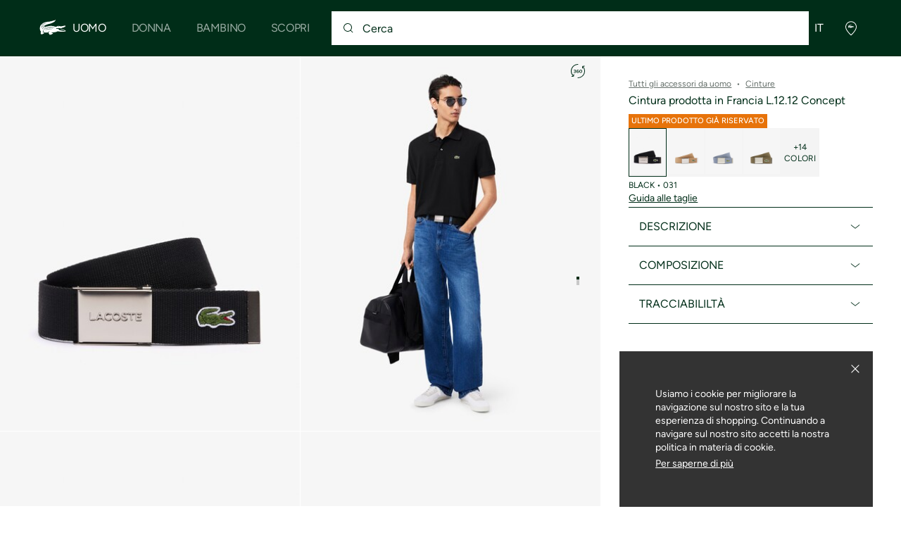

--- FILE ---
content_type: text/javascript
request_url: https://static1.lacoste.com/static/on/demandware.static/Sites-INT-Site/-/it/v1769478168618/js/framework/components/dropdown/templates/dropdown-panel.tpl.js
body_size: 129
content:
import{html as p}from"../../../../_assets/lit-html@1.0.0/lit-html-e887762751.js";import{CSS_CLASSES as m}from"../dropdown.constants.js";import{tplOptionsList as h,renderContent as u}from"./dropdown-helpers.tpl.js";import{crocoClassList as v}from"../../../utils/style.utils.js";export const tplPanelHeader=t=>{const{headerContent:o,classNames:l={}}=t;if(!o)return p``;const i=v({[m.HEADER]:true,[l.header||""]:!!l.header});return p`
        <div class="${i}">
            <div class="dropdown-header-content">
                ${u(o)}
            </div>
        </div>
    `};export const tplDropdownPanel=t=>{const{options,value,headerContent:o,classNames:l={}}=t;const i=v({[m.PANEL]:true,[l.panel||""]:!!l.panel,"is-hidden":true});return p`
        <div class="${i}" role="listbox">
            ${o?tplPanelHeader({headerContent:o,classNames:l}):""}
            ${h({options:options,value:value,classNames:l})}
        </div>
    `};

--- FILE ---
content_type: text/javascript
request_url: https://static1.lacoste.com/static/on/demandware.static/Sites-INT-Site/-/it/v1769478168618/js/framework/applications/common/helpers/sizeRecommendation.helper.js
body_size: -124
content:
export function initSizeRecommendation(i,p){if(i?.strutfitData){import("./strutFit.helper.js").then(({strutFitInit:t})=>{t(i.strutfitData,p)})}if(i?.kleepData){import("../../../pages/partials/pdp/pdp-kleep.js").then(({kleepInit:t})=>{t(i.kleepData,p)})}}

--- FILE ---
content_type: application/javascript
request_url: https://global.lacoste.com/nrVlAs3-5tyMPrEo5Q/tE1JQz7bVOYbrt1iai/Fhk5Ag/CG4mW/GgoFjcB
body_size: 175646
content:
(function(){if(typeof Array.prototype.entries!=='function'){Object.defineProperty(Array.prototype,'entries',{value:function(){var index=0;const array=this;return {next:function(){if(index<array.length){return {value:[index,array[index++]],done:false};}else{return {done:true};}},[Symbol.iterator]:function(){return this;}};},writable:true,configurable:true});}}());(function(){SW();UU2();hI2();var VV=function(dB,QL){return dB>>>QL|dB<<32-QL;};var D8=function(ZO){var HA=['text','search','url','email','tel','number'];ZO=ZO["toLowerCase"]();if(HA["indexOf"](ZO)!==-1)return 0;else if(ZO==='password')return 1;else return 2;};var c6=function(){return IS.apply(this,[OK,arguments]);};var GP=function(x5,xj){return x5===xj;};var TS=function(md){if(ZK["document"]["cookie"]){try{var AV=ZK["document"]["cookie"]["split"]('; ');var zS=null;var lA=null;for(var n8=0;n8<AV["length"];n8++){var HU=AV[n8];if(HU["indexOf"](""["concat"](md,"="))===0){var fL=HU["substring"](""["concat"](md,"=")["length"]);if(fL["indexOf"]('~')!==-1||ZK["decodeURIComponent"](fL)["indexOf"]('~')!==-1){zS=fL;}}else if(HU["startsWith"](""["concat"](md,"_"))){var OU=HU["indexOf"]('=');if(OU!==-1){var I9=HU["substring"](OU+1);if(I9["indexOf"]('~')!==-1||ZK["decodeURIComponent"](I9)["indexOf"]('~')!==-1){lA=I9;}}}}if(lA!==null){return lA;}if(zS!==null){return zS;}}catch(HS){return false;}}return false;};var C9=function(H0){if(H0==null)return -1;try{var D9=0;for(var UA=0;UA<H0["length"];UA++){var Jc=H0["charCodeAt"](UA);if(Jc<128){D9=D9+Jc;}}return D9;}catch(nU){return -2;}};var M6=function J5(T8,tA){var Mc=J5;var Bc=xA(new Number(MY),Uj);var Cc=Bc;Bc.set(T8+xI);do{switch(Cc+T8){case JI:{var Nd=tA[dY];var RV=tA[xI];var wc=tA[gY];NO.push(Zc);ZK[Hj()[rS(t6)](wV,g8,hx)][SL(typeof GL()[dV(bP)],HL([],[][[]]))?GL()[dV(t6)].apply(null,[VO,FH,ZL]):GL()[dV(W8)](vS,FR,zj)](Nd,RV,cj(vX,[GL()[dV(ZL)](EU(EU(MS)),hj,kU),wc,GP(typeof TL()[PS(ZL)],'undefined')?TL()[PS(tU)].call(null,LL,X5,O0):TL()[PS(U6)](gx,EU({}),Xx),EU(YP),GL()[dV(l9)](zc,q2,D0),EU(YP),GL()[dV(ZP)].call(null,TO,KO,B5),EU(YP)]));var Jd;return NO.pop(),Jd=Nd[RV],Jd;}break;case D7:{var dS=tA[dY];NO.push(pL);var US=cj(vX,[SL(typeof Hj()[rS(MP)],HL('',[][[]]))?Hj()[rS(R6)].apply(null,[KP,JU,J6]):Hj()[rS(s8)](CB,ZV,rL),dS[Fx[Z5]]]);wU(MS,dS)&&(US[z5()[OP(GA)](d6,RP,CL)]=dS[MS]),wU(Z5,dS)&&(US[z5()[OP(zd)](Vx,dU,qc)]=dS[Fx[Q0]],US[Hj()[rS(X6)](MO,EU(EU({})),bS)]=dS[ME]),this[SL(typeof Gx()[lS(O6)],'undefined')?Gx()[lS(ZL)].call(null,U6,j6,bB,Sd,ZL,qj):Gx()[lS(j6)](EU(YP),YU,Fj,XE,EU(EU([])),O6)][Hj()[rS(Z5)](Q8,Q0,Od)](US);NO.pop();T8+=dT;}break;case L:{T8+=xI;NO.pop();}break;case wY:{var A0=tA[dY];NO.push(Ij);T8-=bH;var Z0=A0[SL(typeof gU()[vj(mS)],HL([],[][[]]))?gU()[vj(g9)](KL,NR,j6,FS):gU()[vj(Q0)](M8,bU,J9,vV)]||{};Z0[SL(typeof GL()[dV(PB)],HL('',[][[]]))?GL()[dV(DP)](EU([]),KV,c0):GL()[dV(W8)].call(null,FS,Oj,ME)]=GL()[dV(kU)](EU(EU(MS)),Vc,RP),delete Z0[TL()[PS(37)].apply(null,[14,31,1168])],A0[GP(typeof gU()[vj(l9)],'undefined')?gU()[vj(Q0)](FB,x6,rd,bP):gU()[vj(g9)](KL,NR,j6,XO)]=Z0;NO.pop();}break;case TW:{var xE=zP(ZK[Hj()[rS(g9)].call(null,VE,s8,ZB)][GL()[dV(j6)].call(null,EU(EU([])),Oc,WB)][z5()[OP(Wd)](b6,s8,E5)][z5()[OP(l6)](vU,EU(EU(MS)),dc)](z5()[OP(k5)].apply(null,[L5,RP,Vc])),null)?Hj()[rS(ME)].apply(null,[d6,EU(EU(MS)),q8]):Hj()[rS(Vx)].apply(null,[hL,EU(EU(MS)),pS]);var Z9=zP(ZK[SL(typeof Hj()[rS(YA)],HL('',[][[]]))?Hj()[rS(g9)](VE,Hx,ZB):Hj()[rS(s8)](U9,U6,v5)][GL()[dV(j6)].apply(null,[EU(EU([])),Oc,WB])][z5()[OP(Wd)](b6,t6,E5)][z5()[OP(l6)](vU,lc,dc)](SL(typeof TL()[PS(ZV)],HL([],[][[]]))?TL()[PS(fm)](b4,U6,rl):TL()[PS(tU)](tF,lb,ht)),null)?Hj()[rS(ME)](d6,EU({}),q8):Hj()[rS(Vx)].call(null,hL,EU(EU({})),pS);var OD=[Ms,V4,HG,nD,fw,xE,Z9];var QD=OD[SL(typeof TL()[PS(d6)],'undefined')?TL()[PS(Rn)](LJ,Tq,UP):TL()[PS(tU)](CG,cn,Aw)](Hj()[rS(ZD)](kG,EU(MS),SJ));var Pb;return NO.pop(),Pb=QD,Pb;}break;case Sh:{T8+=cX;ZK[Hj()[rS(g9)].call(null,VE,sD,wv)][gU()[vj(MS)](VD,vs,s8,FS)]=function(Dl){NO.push(wg);var nm=z5()[OP(Vx)].apply(null,[Cn,EU([]),Rx]);var fz=GL()[dV(Ft)](Dv,Fd,Qt);var Bq=ZK[Hj()[rS(j6)](Fk,bP,Jj)](Dl);for(var Hl,mG,Xz=Lf[z5()[OP(jg)].apply(null,[mS,Uk,sP])](),Il=fz;Bq[GL()[dV(Q0)].call(null,g9,Cd,hJ)](kg(Xz,YP))||(Il=GP(typeof Hj()[rS(MS)],'undefined')?Hj()[rS(s8)].apply(null,[Gb,Q0,O6]):Hj()[rS(tN)](Oj,Rn,n6),cv(Xz,MS));nm+=Il[GL()[dV(Q0)](Cz,Cd,hJ)](FN(Cz,ZJ(Hl,Iw(Fx[MS],Tv(cv(Xz,MS),Vx)))))){mG=Bq[n4()[pm(Z5)](Mb,Pk,CF,Fb,EU({}),j6)](Xz+=z0(ME,s8));if(Qs(mG,Zn)){throw new Lb(GP(typeof Hj()[rS(g8)],HL([],[][[]]))?Hj()[rS(s8)](Iq,kb,bb):Hj()[rS(g8)](g8,DP,vd));}Hl=kg(Zl(Hl,Fx[MS]),mG);}var sb;return NO.pop(),sb=nm,sb;};}break;case VC:{var Zz=tA[dY];NO.push(wm);var Rv=Zz[gU()[vj(g9)](nk,NR,j6,PB)]||{};T8+=AY;Rv[GL()[dV(DP)](GA,lO,c0)]=GL()[dV(kU)](RP,m0,RP),delete Rv[TL()[PS(37)].apply(null,[14,67,1635])],Zz[SL(typeof gU()[vj(U6)],HL([],[][[]]))?gU()[vj(g9)].apply(null,[nk,NR,j6,hJ]):gU()[vj(Q0)](v5,Ob,Tz,YP)]=Rv;NO.pop();}break;case jY:{var Bs=tA[dY];NO.push(Cs);var Jt=cj(vX,[GP(typeof Hj()[rS(g9)],HL([],[][[]]))?Hj()[rS(s8)].apply(null,[Rl,g8,rG]):Hj()[rS(R6)](KP,tN,fG),Bs[Lf[z5()[OP(jg)].call(null,mS,Wz,BD)]()]]);wU(Fx[Wq],Bs)&&(Jt[z5()[OP(GA)](d6,O6,q6)]=Bs[Lf[Hj()[rS(cn)].call(null,kt,Vx,Dt)]()]),wU(Fx[Q0],Bs)&&(Jt[z5()[OP(zd)](Vx,Z5,Aq)]=Bs[Z5],Jt[Hj()[rS(X6)](MO,c4,Wv)]=Bs[Fx[tN]]),this[Gx()[lS(ZL)](Zm,j6,bB,gq,EU(MS),YA)][SL(typeof Hj()[rS(l9)],HL([],[][[]]))?Hj()[rS(Z5)].apply(null,[Q8,EU(MS),kD]):Hj()[rS(s8)](vs,ZP,Og)](Jt);NO.pop();T8+=M3;}break;case xZ:{var QN=tA[dY];var Fm=tA[xI];var dw=tA[gY];NO.push(Hw);ZK[Hj()[rS(t6)](wV,lc,lV)][GL()[dV(t6)].apply(null,[Rn,Sq,ZL])](QN,Fm,cj(vX,[GL()[dV(ZL)](Z5,Vm,kU),dw,TL()[PS(U6)].apply(null,[gx,fN,BV]),EU(YP),GL()[dV(l9)](Vx,RF,D0),EU(YP),GL()[dV(ZP)].apply(null,[cl,WS,B5]),EU(YP)]));var Bb;return NO.pop(),Bb=QN[Fm],Bb;}break;case kX:{NO.push(Jv);var Ms=ZK[Hj()[rS(g9)](VE,Mw,ZB)][TL()[PS(Fv)].apply(null,[Hx,ZL,Zc])]||ZK[GL()[dV(j6)].call(null,ZD,Oc,WB)][TL()[PS(Fv)].apply(null,[Hx,EU(MS),Zc])]?Hj()[rS(ME)].call(null,d6,ZP,q8):Hj()[rS(Vx)].call(null,hL,GA,pS);var V4=zP(ZK[Hj()[rS(g9)].apply(null,[VE,RP,ZB])][SL(typeof GL()[dV(B5)],HL('',[][[]]))?GL()[dV(j6)](Zm,Oc,WB):GL()[dV(W8)].apply(null,[U6,Ut,jk])][SL(typeof z5()[OP(vv)],'undefined')?z5()[OP(Wd)](b6,CF,E5):z5()[OP(PB)].call(null,Gl,tN,Qb)][z5()[OP(l6)].apply(null,[vU,EU(EU(MS)),dc])](TL()[PS(sm)](Bz,BJ,f4)),null)?Hj()[rS(ME)](d6,Xq,q8):GP(typeof Hj()[rS(Dz)],HL('',[][[]]))?Hj()[rS(s8)](Tk,bP,tF):Hj()[rS(Vx)](hL,YP,pS);T8+=m7;var HG=zP(typeof ZK[Hj()[rS(Ct)](Ib,EU(EU(YP)),th)][SL(typeof TL()[PS(vg)],'undefined')?TL()[PS(sm)](Bz,CJ,f4):TL()[PS(tU)](Nb,EU({}),gG)],GP(typeof z5()[OP(g8)],HL([],[][[]]))?z5()[OP(PB)](lc,TO,J6):z5()[OP(t6)](XO,jg,TP))&&ZK[Hj()[rS(Ct)].call(null,Ib,X4,th)][TL()[PS(sm)].call(null,Bz,kk,f4)]?Hj()[rS(ME)].call(null,d6,j6,q8):Hj()[rS(Vx)].call(null,hL,EU(EU(YP)),pS);var nD=zP(typeof ZK[Hj()[rS(g9)](VE,EU(MS),ZB)][TL()[PS(sm)](Bz,lb,f4)],z5()[OP(t6)](XO,Yw,TP))?Hj()[rS(ME)].apply(null,[d6,EU(EU(YP)),q8]):Hj()[rS(Vx)](hL,kG,pS);var fw=SL(typeof ZK[Hj()[rS(g9)](VE,CJ,ZB)][z5()[OP(JN)](g9,hG,Rw)],z5()[OP(t6)](XO,ZP,TP))||SL(typeof ZK[GL()[dV(j6)](EU(MS),Oc,WB)][z5()[OP(JN)](g9,PB,Rw)],z5()[OP(t6)](XO,ZL,TP))?Hj()[rS(ME)](d6,EU(EU({})),q8):Hj()[rS(Vx)](hL,ZV,pS);}break;case RQ:{T8-=OK;return NO.pop(),QG=pb[PG],QG;}break;case bh:{var Lb=function(Fs){return cj.apply(this,[X7,arguments]);};NO.push(KJ);if(GP(typeof ZK[gU()[vj(MS)].call(null,VD,vs,s8,tU)],GL()[dV(tN)].call(null,n0,gl,b6))){var zg;return NO.pop(),zg=EU(EU(dY)),zg;}T8-=VY;Lb[Hj()[rS(MS)](MP,ln,qd)]=new (ZK[Hj()[rS(Vq)].call(null,XN,g9,bg)])();Lb[Hj()[rS(MS)](MP,EU([]),qd)][GL()[dV(Tq)](zc,Ql,lb)]=Hj()[rS(Wq)].call(null,Os,lc,NQ);}break;case fK:{var BG=tA[dY];T8-=R2;NO.push(b4);var d4=cj(vX,[SL(typeof Hj()[rS(Cs)],HL('',[][[]]))?Hj()[rS(R6)](KP,YF,Dz):Hj()[rS(s8)](RF,kk,Zt),BG[YP]]);wU(MS,BG)&&(d4[z5()[OP(GA)](d6,kG,nc)]=BG[MS]),wU(Z5,BG)&&(d4[SL(typeof z5()[OP(Tk)],HL('',[][[]]))?z5()[OP(zd)](Vx,DP,Tz):z5()[OP(PB)].call(null,Vz,YA,ng)]=BG[Z5],d4[Hj()[rS(X6)].call(null,MO,Qq,vJ)]=BG[ME]),this[SL(typeof Gx()[lS(Qq)],HL(z5()[OP(Vx)](Cn,Uk,fF),[][[]]))?Gx()[lS(ZL)].call(null,Ft,j6,bB,Wv,j6,ZV):Gx()[lS(j6)](j6,Ob,Wl,Jn,lk,Xg)][Hj()[rS(Z5)].call(null,Q8,YA,Mm)](d4);NO.pop();}break;case FT:{var w4=tA[dY];NO.push(x6);var Jq=cj(vX,[Hj()[rS(R6)](KP,X6,P4),w4[Fx[Z5]]]);wU(MS,w4)&&(Jq[z5()[OP(GA)].apply(null,[d6,Rn,gB])]=w4[Fx[Wq]]),wU(Z5,w4)&&(Jq[z5()[OP(zd)].call(null,Vx,VO,Nm)]=w4[Z5],Jq[Hj()[rS(X6)].call(null,MO,Tq,zG)]=w4[ME]),this[Gx()[lS(ZL)](Hx,j6,bB,Jv,Ft,XN)][Hj()[rS(Z5)](Q8,YP,Lk)](Jq);NO.pop();T8+=zH;}break;case BY:{if(SL(typeof ZK[Hj()[rS(t6)].apply(null,[wV,W8,LV])][Hj()[rS(RP)](Om,Rn,XP)],GL()[dV(tN)].apply(null,[EU(EU(YP)),Id,b6]))){ZK[SL(typeof Hj()[rS(Q0)],HL('',[][[]]))?Hj()[rS(t6)](wV,l9,LV):Hj()[rS(s8)].apply(null,[b0,Dv,rg])][GL()[dV(t6)](lb,dL,ZL)](ZK[SL(typeof Hj()[rS(MS)],HL('',[][[]]))?Hj()[rS(t6)](wV,g8,LV):Hj()[rS(s8)].call(null,DN,EU(EU(YP)),Rt)],Hj()[rS(RP)](Om,W8,XP),cj(vX,[GP(typeof GL()[dV(Vq)],HL([],[][[]]))?GL()[dV(W8)](jg,ng,PN):GL()[dV(ZL)].apply(null,[bP,Z4,kU]),function(Ws,Jb){return cj.apply(this,[gh,arguments]);},GL()[dV(ZP)].call(null,ME,QU,B5),EU(dY),GP(typeof GL()[dV(RP)],HL([],[][[]]))?GL()[dV(W8)](X5,mb,lz):GL()[dV(l9)](EU(EU([])),Tj,D0),EU(EU({}))]));}(function(){return J5.apply(this,[WR,arguments]);}());NO.pop();T8-=Th;}break;case rT:{T8+=HX;var bk=tA[dY];NO.push(Rz);var bJ=bk[GP(typeof gU()[vj(tU)],HL([],[][[]]))?gU()[vj(Q0)](v4,Cb,N4,sm):gU()[vj(g9)](CD,NR,j6,dU)]||{};bJ[GL()[dV(DP)].apply(null,[lc,d8,c0])]=GL()[dV(kU)](X5,tS,RP),delete bJ[TL()[PS(37)](14,53,1727)],bk[GP(typeof gU()[vj(g9)],HL([],[][[]]))?gU()[vj(Q0)](fJ,JF,zN,Cz):gU()[vj(g9)].apply(null,[CD,NR,j6,jg])]=bJ;NO.pop();}break;case Bf:{var kN=tA[dY];T8-=bK;var Gz=tA[xI];NO.push(Ag);}break;case f2:{var zv=tA[dY];NO.push(XJ);T8+=tQ;var Wg=zv[gU()[vj(g9)](bq,NR,j6,t6)]||{};Wg[GL()[dV(DP)](O6,Az,c0)]=GL()[dV(kU)].apply(null,[DP,n9,RP]),delete Wg[TL()[PS(37)](14,84,1299)],zv[gU()[vj(g9)](bq,NR,j6,ZL)]=Wg;NO.pop();}break;case jR:{var JJ=tA[dY];var gD=tA[xI];var dk=tA[gY];NO.push(RJ);ZK[Hj()[rS(t6)](wV,bP,pn)][GL()[dV(t6)](KP,sJ,ZL)](JJ,gD,cj(vX,[GL()[dV(ZL)].apply(null,[EU(EU(MS)),Yt,kU]),dk,TL()[PS(U6)](gx,Hn,CO),EU(Fx[Z5]),GL()[dV(l9)].apply(null,[EU(YP),zt,D0]),EU(YP),GL()[dV(ZP)].call(null,EU(EU(YP)),IO,B5),EU(YP)]));var Cm;return NO.pop(),Cm=JJ[gD],Cm;}break;case dI:{var pb=tA[dY];var PG=tA[xI];var jF=tA[gY];NO.push(O4);ZK[Hj()[rS(t6)].call(null,wV,U6,Fc)][GL()[dV(t6)](R6,EN,ZL)](pb,PG,cj(vX,[GL()[dV(ZL)](YP,Nv,kU),jF,TL()[PS(U6)](gx,bP,hU),EU(YP),GL()[dV(l9)](EU(EU(MS)),Sw,D0),EU(YP),SL(typeof GL()[dV(Cs)],HL([],[][[]]))?GL()[dV(ZP)].apply(null,[Ft,mA,B5]):GL()[dV(W8)].call(null,Vx,Jg,Qk),EU(YP)]));T8-=r1;var QG;}break;}}while(Cc+T8!=tI);};var hq=function jn(kF,PF){'use strict';var Uq=jn;switch(kF){case vH:{var jv={};NO.push(wg);var lg={};try{var hm=NO.length;var Tw=EU([]);var hb=new (ZK[gU()[vj(X5)](EJ,YU,t6,PB)])(YP,YP)[z5()[OP(hG)].apply(null,[hJ,g8,U1])](Gx()[lS(zc)](Rn,tU,xJ,Ag,EU(EU([])),R6));var Y4=hb[GL()[dV(ZV)](s8,tm,HD)](Hj()[rS(Av)].apply(null,[c4,EU({}),LS]));var WD=hb[TL()[PS(r4)].call(null,l6,YF,Nx)](Y4[GP(typeof TL()[PS(l9)],'undefined')?TL()[PS(tU)].call(null,Pm,EU(EU(MS)),DF):TL()[PS(Kw)](vS,Hn,Gd)]);var SN=hb[TL()[PS(r4)].apply(null,[l6,sm,Nx])](Y4[GL()[dV(kk)](ME,EP,qs)]);jv=cj(vX,[Hj()[rS(b4)].apply(null,[ME,Hx,xc]),WD,z5()[OP(Cs)](Zm,EU(EU(YP)),P6),SN]);var sv=new (ZK[gU()[vj(X5)].apply(null,[EJ,YU,t6,vV])])(YP,YP)[z5()[OP(hG)].call(null,hJ,hJ,U1)](GP(typeof TL()[PS(Zv)],'undefined')?TL()[PS(tU)](xm,j6,hw):TL()[PS(lv)].apply(null,[Zt,Hn,wv]));var nq=sv[GL()[dV(ZV)].apply(null,[c4,tm,HD])](Hj()[rS(Av)](c4,Wq,LS));var mN=sv[TL()[PS(r4)].call(null,l6,U6,Nx)](nq[TL()[PS(Kw)](vS,ln,Gd)]);var gk=sv[TL()[PS(r4)].apply(null,[l6,EU(YP),Nx])](nq[SL(typeof GL()[dV(Xg)],HL('',[][[]]))?GL()[dV(kk)].call(null,Qt,EP,qs):GL()[dV(W8)](EU(MS),fm,Xl)]);lg=cj(vX,[SL(typeof Hj()[rS(Km)],HL([],[][[]]))?Hj()[rS(Hk)](Bn,EU({}),vL):Hj()[rS(s8)].apply(null,[ZL,kk,W4]),mN,TL()[PS(Os)].apply(null,[FS,MN,J8]),gk]);}finally{NO.splice(Iw(hm,MS),Infinity,wg);var jG;return jG=cj(vX,[Hj()[rS(lv)](Ct,Q0,Az),jv[SL(typeof Hj()[rS(Ww)],HL([],[][[]]))?Hj()[rS(b4)].call(null,ME,XN,xc):Hj()[rS(s8)](Tl,tN,X5)]||null,n4()[pm(kG)].apply(null,[vF,bq,ZL,X4,Mw,U6]),jv[z5()[OP(Cs)](Zm,EU(MS),P6)]||null,z5()[OP(c0)](Qt,sD,Sj),lg[Hj()[rS(Hk)](Bn,zc,vL)]||null,z5()[OP(Km)](wF,B5,VB),lg[TL()[PS(Os)].call(null,FS,GA,J8)]||null]),NO.pop(),jG;}NO.pop();}break;case Y2:{var Sg=PF[dY];NO.push(ZL);if(GP([Hj()[rS(CF)](Rn,EU(MS),ll),Hj()[rS(Ib)].call(null,Ev,Tq,nk),Hj()[rS(t4)](RP,ZV,zl)][GL()[dV(hG)](PB,AN,gb)](Sg[GL()[dV(sm)](EU({}),WG,TO)][n4()[pm(Hx)](L5,Bz,g9,X5,l9,Yw)]),ZN(Fx[Wq]))){NO.pop();return;}ZK[z5()[OP(UD)](X6,EU(MS),mb)](function(){var F4=EU(xI);NO.push(rL);try{var Zk=NO.length;var Nn=EU([]);if(EU(F4)&&Sg[GL()[dV(sm)].apply(null,[l9,sg,TO])]&&(Sg[GL()[dV(sm)](Hx,sg,TO)][GP(typeof Hj()[rS(hv)],HL('',[][[]]))?Hj()[rS(s8)].apply(null,[C4,TO,cq]):Hj()[rS(xk)](qs,zd,ZB)](n4()[pm(X5)](UF,nJ,lc,ln,Xg,ZL))||Sg[GL()[dV(sm)](EU(MS),sg,TO)][Hj()[rS(xk)].apply(null,[qs,t6,ZB])](z5()[OP(Jn)].apply(null,[hG,rk,LA])))){F4=EU(EU([]));}}catch(Vn){NO.splice(Iw(Zk,MS),Infinity,rL);Sg[GL()[dV(sm)].apply(null,[lk,sg,TO])][TL()[PS(xw)](tU,Tq,jE)](new (ZK[Hj()[rS(fG)](fm,l6,Jx)])(GL()[dV(HD)](Wq,Wl,Ct),cj(vX,[GL()[dV(PJ)].call(null,EU(EU({})),k9,vg),EU(EU([])),GL()[dV(Jn)](Tq,I8,At),EU({}),GL()[dV(AF)].apply(null,[zc,pD,kk]),EU(EU([]))])));}if(EU(F4)&&GP(Sg[n4()[pm(O6)](zt,Tq,EU(EU({})),ZP,Hx,Q0)],GL()[dV(At)](EU({}),gn,nJ))){F4=EU(EU([]));}if(F4){Sg[GP(typeof GL()[dV(ZL)],HL('',[][[]]))?GL()[dV(W8)](g9,Ym,vz):GL()[dV(sm)](g8,sg,TO)][TL()[PS(xw)](tU,l6,jE)](new (ZK[Hj()[rS(fG)].call(null,fm,EU(EU({})),Jx)])(TL()[PS(js)].apply(null,[xF,ZL,l0]),cj(vX,[SL(typeof GL()[dV(ml)],'undefined')?GL()[dV(PJ)].apply(null,[Hx,k9,vg]):GL()[dV(W8)](bP,Zc,jg),EU(EU([])),GL()[dV(Jn)](DP,I8,At),EU({}),GL()[dV(AF)](EU(EU([])),pD,kk),EU(EU([]))])));}NO.pop();},Fx[Z5]);NO.pop();}break;case rT:{NO.push(CF);throw new (ZK[Hj()[rS(jg)].apply(null,[Zt,Wq,pL])])(Hj()[rS(nJ)](xG,wV,p0));}break;case OK:{var qG=PF[dY];var Uz=PF[xI];NO.push(sD);if(kJ(Uz,null)||Qs(Uz,qG[z5()[OP(YP)].call(null,Tq,EU([]),SJ)]))Uz=qG[z5()[OP(YP)](Tq,PB,SJ)];for(var hF=YP,bF=new (ZK[SL(typeof TL()[PS(n0)],HL([],[][[]]))?TL()[PS(Vx)](As,xJ,ql):TL()[PS(tU)].call(null,W4,R6,Wl)])(Uz);mq(hF,Uz);hF++)bF[hF]=qG[hF];var sn;return NO.pop(),sn=bF,sn;}break;case gh:{var Oq=PF[dY];var sG=PF[xI];NO.push(lm);var Fq=kJ(null,Oq)?null:zP(z5()[OP(t6)].apply(null,[XO,hG,cU]),typeof ZK[SL(typeof n4()[pm(kU)],'undefined')?n4()[pm(YP)].apply(null,[XL,Wk,g9,ME,Rn,PB]):n4()[pm(PB)](NF,Sb,xJ,zc,CF,dz)])&&Oq[ZK[SL(typeof n4()[pm(zd)],HL(z5()[OP(Vx)](Cn,XN,fX),[][[]]))?n4()[pm(YP)](XL,Wk,VO,MN,EU(EU(MS)),PB):n4()[pm(PB)](MF,zm,cn,sm,EU(EU({})),jJ)][SL(typeof TL()[PS(AF)],HL([],[][[]]))?TL()[PS(mS)](HD,EU(MS),zU):TL()[PS(tU)](Nv,EU(EU({})),Zm)]]||Oq[Hj()[rS(X5)].call(null,Yb,lb,F5)];if(zP(null,Fq)){var dJ,Tb,cD,Em,St=[],YJ=EU(YP),Gv=EU(MS);try{var Xv=NO.length;var dq=EU({});if(cD=(Fq=Fq.call(Oq))[z5()[OP(Dv)].apply(null,[WN,MN,SO])],GP(YP,sG)){if(SL(ZK[Hj()[rS(t6)](wV,EU({}),GS)](Fq),Fq)){dq=EU(EU([]));return;}YJ=EU(MS);}else for(;EU(YJ=(dJ=cD.call(Fq))[TL()[PS(X5)].apply(null,[d6,n0,lB])])&&(St[Hj()[rS(Z5)].call(null,Q8,Hn,wX)](dJ[GL()[dV(ZL)](ZD,jU,kU)]),SL(St[z5()[OP(YP)].call(null,Tq,dU,YL)],sG));YJ=EU(YP));}catch(q0){Gv=EU(YP),Tb=q0;}finally{NO.splice(Iw(Xv,MS),Infinity,lm);try{var TD=NO.length;var S4=EU(EU(dY));if(EU(YJ)&&zP(null,Fq[n4()[pm(Yw)](G6,gb,MN,W8,Q0,PB)])&&(Em=Fq[n4()[pm(Yw)].apply(null,[G6,gb,t6,t6,YF,PB])](),SL(ZK[Hj()[rS(t6)].apply(null,[wV,CJ,GS])](Em),Em))){S4=EU(EU(xI));return;}}finally{NO.splice(Iw(TD,MS),Infinity,lm);if(S4){NO.pop();}if(Gv)throw Tb;}if(dq){NO.pop();}}var lq;return NO.pop(),lq=St,lq;}NO.pop();}break;case P7:{var fg=PF[dY];NO.push(bG);if(ZK[SL(typeof TL()[PS(Cz)],HL('',[][[]]))?TL()[PS(Vx)](As,X4,Hb):TL()[PS(tU)](CJ,Qt,pn)][SL(typeof n4()[pm(cn)],HL(z5()[OP(Vx)](Cn,ZD,hk),[][[]]))?n4()[pm(mS)](Nm,Cl,Yw,ZV,cl,Yw):n4()[pm(PB)](Ek,mJ,kb,ZV,CF,Jl)](fg)){var Bg;return NO.pop(),Bg=fg,Bg;}NO.pop();}break;case vX:{var El=PF[dY];var bz;NO.push(bv);return bz=ZK[Hj()[rS(t6)].call(null,wV,U6,n9)][Hj()[rS(MN)](VO,EU([]),W9)](El)[GL()[dV(Zv)](ZD,jl,YP)](function(RD){return El[RD];})[YP],NO.pop(),bz;}break;case jY:{var tg=PF[dY];NO.push(JN);var OF=tg[GL()[dV(Zv)](wV,xt,YP)](function(El){return jn.apply(this,[vX,arguments]);});var Yq;return Yq=OF[TL()[PS(Rn)].call(null,LJ,zc,QE)](Hj()[rS(ZD)](kG,lk,L4)),NO.pop(),Yq;}break;case Sh:{NO.push(zz);try{var Hz=NO.length;var Xb=EU({});var TJ=HL(HL(HL(HL(HL(HL(HL(HL(HL(HL(HL(HL(HL(HL(HL(HL(HL(HL(HL(HL(HL(HL(HL(HL(ZK[Hj()[rS(VO)](JU,Vq,MU)](ZK[SL(typeof Hj()[rS(KD)],HL([],[][[]]))?Hj()[rS(Ct)].apply(null,[Ib,YP,t5]):Hj()[rS(s8)].apply(null,[vg,X6,jD])][Hj()[rS(Fv)].call(null,bU,EU([]),qO)]),Zl(ZK[Hj()[rS(VO)](JU,l6,MU)](ZK[Hj()[rS(Ct)].call(null,Ib,Vx,t5)][TL()[PS(hL)](tt,tN,Pl)]),MS)),Zl(ZK[Hj()[rS(VO)](JU,W8,MU)](ZK[Hj()[rS(Ct)](Ib,Wq,t5)][SL(typeof Hj()[rS(Fv)],'undefined')?Hj()[rS(As)](vt,Qt,n6):Hj()[rS(s8)](fs,YA,HD)]),Z5)),Zl(ZK[Hj()[rS(VO)](JU,EU(EU([])),MU)](ZK[Hj()[rS(Ct)].apply(null,[Ib,EU(EU(YP)),t5])][TL()[PS(GG)](Hk,Ct,Kq)]),ME)),Zl(ZK[Hj()[rS(VO)](JU,n0,MU)](ZK[GP(typeof Hj()[rS(bG)],HL([],[][[]]))?Hj()[rS(s8)].apply(null,[fb,EU({}),cb]):Hj()[rS(U6)](P4,PB,LZ)][Hj()[rS(fm)].apply(null,[D0,g8,Kg])]),s8)),Zl(ZK[Hj()[rS(VO)](JU,EU(YP),MU)](ZK[Hj()[rS(Ct)].call(null,Ib,vS,t5)][TL()[PS(xn)](XE,Hx,GS)]),tU)),Zl(ZK[Hj()[rS(VO)].apply(null,[JU,Qq,MU])](ZK[SL(typeof Hj()[rS(Km)],HL([],[][[]]))?Hj()[rS(Ct)](Ib,EU({}),t5):Hj()[rS(s8)](fF,EU(EU([])),kq)][z5()[OP(Oj)](MS,DP,vm)]),PB)),Zl(ZK[Hj()[rS(VO)].call(null,JU,hJ,MU)](ZK[Hj()[rS(Ct)](Ib,Vx,t5)][GL()[dV(bP)](Hn,cx,LJ)]),Yw)),Zl(ZK[Hj()[rS(VO)](JU,CF,MU)](ZK[Hj()[rS(Ct)](Ib,wV,t5)][SL(typeof GL()[dV(pz)],'undefined')?GL()[dV(qj)](FS,nV,CN):GL()[dV(W8)](hG,ZD,gq)]),Fx[MS])),Zl(ZK[Hj()[rS(VO)](JU,EU(EU([])),MU)](ZK[Hj()[rS(Ct)](Ib,Cz,t5)][GL()[dV(Ev)](EU(EU(YP)),p8,l6)]),Q0)),Zl(ZK[Hj()[rS(VO)](JU,EU(EU([])),MU)](ZK[Hj()[rS(Ct)](Ib,BJ,t5)][TL()[PS(Zt)].apply(null,[UD,Mw,PY])]),j6)),Zl(ZK[Hj()[rS(VO)].call(null,JU,qj,MU)](ZK[Hj()[rS(Ct)].apply(null,[Ib,EU(EU([])),t5])][SL(typeof z5()[OP(tU)],HL('',[][[]]))?z5()[OP(vg)](Sb,EU(EU([])),cB):z5()[OP(PB)](Og,CJ,hD)]),U6)),Zl(ZK[Hj()[rS(VO)](JU,FS,MU)](ZK[Hj()[rS(Ct)](Ib,EU(EU(MS)),t5)][Gx()[lS(Xg)].call(null,lb,Wq,Ct,Us,EU(EU([])),cn)]),Fx[Vq])),Zl(ZK[GP(typeof Hj()[rS(Dz)],HL('',[][[]]))?Hj()[rS(s8)](GF,CN,KF):Hj()[rS(VO)](JU,EU(EU(MS)),MU)](ZK[Hj()[rS(Ct)].apply(null,[Ib,s8,t5])][GP(typeof Hj()[rS(XO)],HL([],[][[]]))?Hj()[rS(s8)].apply(null,[lt,W8,Iq]):Hj()[rS(xG)](Sl,EU(MS),K5)]),g9)),Zl(ZK[Hj()[rS(VO)](JU,Mw,MU)](ZK[Hj()[rS(Ct)](Ib,sD,t5)][z5()[OP(Dz)].call(null,xk,jg,nk)]),cl)),Zl(ZK[Hj()[rS(VO)](JU,JU,MU)](ZK[Hj()[rS(Ct)](Ib,MS,t5)][Hj()[rS(Cn)].apply(null,[k5,g9,pO])]),Fx[l9])),Zl(ZK[Hj()[rS(VO)].apply(null,[JU,CF,MU])](ZK[Hj()[rS(Ct)](Ib,Ft,t5)][z5()[OP(wF)](ZL,EU([]),FA)]),Rn)),Zl(ZK[Hj()[rS(VO)].apply(null,[JU,EU([]),MU])](ZK[Hj()[rS(Ct)].call(null,Ib,EU(MS),t5)][Hj()[rS(bU)](xw,GA,fx)]),ZL)),Zl(ZK[Hj()[rS(VO)](JU,qj,MU)](ZK[Hj()[rS(Ct)](Ib,EU(YP),t5)][gU()[vj(Cz)](wn,jN,j6,BJ)]),RP)),Zl(ZK[Hj()[rS(VO)](JU,lc,MU)](ZK[Hj()[rS(Ct)](Ib,U6,t5)][TL()[PS(hJ)](PB,Tk,T4)]),Lf[SL(typeof TL()[PS(XO)],HL('',[][[]]))?TL()[PS(wN)].call(null,ZL,EU([]),Oz):TL()[PS(tU)].call(null,tN,EU([]),TF)]())),Zl(ZK[GP(typeof Hj()[rS(tU)],HL([],[][[]]))?Hj()[rS(s8)].apply(null,[dG,Dv,rn]):Hj()[rS(VO)].call(null,JU,Ft,MU)](ZK[Hj()[rS(Ct)](Ib,YF,t5)][SL(typeof gU()[vj(X5)],HL(z5()[OP(Vx)].call(null,Cn,ZV,N1),[][[]]))?gU()[vj(CJ)](wn,Yn,Zm,Qt):gU()[vj(Q0)].apply(null,[Sz,xv,LF,vV])]),Vq)),Zl(ZK[Hj()[rS(VO)](JU,Yw,MU)](ZK[Hj()[rS(Ct)](Ib,kk,t5)][gU()[vj(FS)].call(null,Rb,sm,ZL,qj)]),Fx[cn])),Zl(ZK[Hj()[rS(VO)].call(null,JU,EU(EU({})),MU)](ZK[GP(typeof Hj()[rS(p4)],'undefined')?Hj()[rS(s8)].apply(null,[lm,O6,gs]):Hj()[rS(Ct)](Ib,kk,t5)][z5()[OP(KF)](t6,hv,mO)]),Fx[Ft])),Zl(ZK[Hj()[rS(VO)].apply(null,[JU,GA,MU])](ZK[z5()[OP(g8)].call(null,CN,EU(EU([])),T6)][SL(typeof TL()[PS(l9)],'undefined')?TL()[PS(Yw)](Ww,dU,xl):TL()[PS(tU)].call(null,kU,FS,gv)]),g8)),Zl(ZK[Hj()[rS(VO)].call(null,JU,Q0,MU)](ZK[Hj()[rS(U6)](P4,CN,LZ)][Gx()[lS(vS)](EU(EU(YP)),tU,Mm,VG,CN,l6)]),ZP));var vq;return NO.pop(),vq=TJ,vq;}catch(Ss){NO.splice(Iw(Hz,MS),Infinity,zz);var Ng;return NO.pop(),Ng=YP,Ng;}NO.pop();}break;case QI:{NO.push(SG);var Nt=ZK[Hj()[rS(g9)](VE,Rn,N5)][z5()[OP(AF)](GN,kk,Jl)]?MS:YP;var Dn=ZK[Hj()[rS(g9)](VE,ZP,N5)][Hj()[rS(MO)](DP,EU(EU({})),W6)]?Fx[Wq]:YP;var UG=ZK[Hj()[rS(g9)](VE,sD,N5)][z5()[OP(vU)].apply(null,[ZP,n0,Iz])]?MS:YP;var Tt=ZK[Hj()[rS(g9)].apply(null,[VE,EU({}),N5])][SL(typeof z5()[OP(tt)],HL('',[][[]]))?z5()[OP(Pt)].apply(null,[Bt,ln,GS]):z5()[OP(PB)](hl,qj,kk)]?Fx[Wq]:YP;var G4=ZK[Hj()[rS(g9)].call(null,VE,EU([]),N5)][n4()[pm(BJ)](wb,MD,Vq,lc,sD,tN)]?MS:YP;var An=ZK[Hj()[rS(g9)].call(null,VE,CJ,N5)][Hj()[rS(wq)].call(null,Mg,sm,RN)]?MS:YP;var zF=ZK[Hj()[rS(g9)].call(null,VE,EU(YP),N5)][GL()[dV(b4)].apply(null,[Qt,rq,xn])]?Fx[Wq]:YP;var cG=ZK[Hj()[rS(g9)].call(null,VE,TO,N5)][z5()[OP(Cl)].apply(null,[tU,EU(MS),SF])]?MS:YP;var fv=ZK[Hj()[rS(g9)].call(null,VE,Cz,N5)][z5()[OP(YF)].call(null,Z5,XO,Uw)]?Fx[Wq]:Fx[Z5];var kz=ZK[z5()[OP(Fb)](YA,EU(EU([])),J6)][GP(typeof Hj()[rS(c0)],HL([],[][[]]))?Hj()[rS(s8)](vD,EU(EU(MS)),tD):Hj()[rS(MS)].apply(null,[MP,s8,Ad])].bind?MS:YP;var sF=ZK[Hj()[rS(g9)](VE,X5,N5)][TL()[PS(vs)].call(null,rz,CJ,pL)]?MS:YP;var LD=ZK[GP(typeof Hj()[rS(Ft)],'undefined')?Hj()[rS(s8)].call(null,Gm,kk,G0):Hj()[rS(g9)](VE,Qt,N5)][z5()[OP(Nb)](g0,g0,ct)]?Fx[Wq]:YP;var l4;var IF;try{var cJ=NO.length;var Qm=EU([]);l4=ZK[Hj()[rS(g9)].call(null,VE,CF,N5)][n4()[pm(vS)].call(null,Cq,ZL,PB,Xq,GA,j6)]?MS:YP;}catch(Mk){NO.splice(Iw(cJ,MS),Infinity,SG);l4=Lf[SL(typeof z5()[OP(qs)],HL([],[][[]]))?z5()[OP(jg)](mS,tN,Qj):z5()[OP(PB)](Ds,Cz,BF)]();}try{var Vl=NO.length;var mn=EU({});IF=ZK[Hj()[rS(g9)].apply(null,[VE,PB,N5])][z5()[OP(Bz)].call(null,RP,EU(EU(YP)),c5)]?MS:YP;}catch(vN){NO.splice(Iw(Vl,MS),Infinity,SG);IF=YP;}var RG;return NO.pop(),RG=HL(HL(HL(HL(HL(HL(HL(HL(HL(HL(HL(HL(HL(Nt,Zl(Dn,MS)),Zl(UG,Fx[Q0])),Zl(Tt,Fx[tN])),Zl(G4,s8)),Zl(An,tU)),Zl(zF,PB)),Zl(cG,Yw)),Zl(l4,Vx)),Zl(IF,Q0)),Zl(fv,j6)),Zl(kz,U6)),Zl(sF,W8)),Zl(LD,g9)),RG;}break;case nX:{var Bw=PF[dY];NO.push(bN);var Lt=z5()[OP(Vx)](Cn,hG,dj);var tl=Hj()[rS(YU)].apply(null,[Tk,YP,Oc]);var vl=YP;var jt=Bw[TL()[PS(Nz)](MN,g8,k8)]();while(mq(vl,jt[z5()[OP(YP)].apply(null,[Tq,t6,UO])])){if(xs(tl[GL()[dV(hG)](YP,IE,gb)](jt[GL()[dV(Q0)](Qt,mB,hJ)](vl)),YP)||xs(tl[GL()[dV(hG)].apply(null,[XN,IE,gb])](jt[GL()[dV(Q0)].apply(null,[dU,mB,hJ])](HL(vl,MS))),YP)){Lt+=MS;}else{Lt+=YP;}vl=HL(vl,Z5);}var Dq;return NO.pop(),Dq=Lt,Dq;}break;case E7:{NO.push(Ul);var Kv;var M4;var Vs;for(Kv=YP;mq(Kv,PF[z5()[OP(YP)](Tq,EU(EU(YP)),ND)]);Kv+=MS){Vs=PF[Kv];}M4=Vs[z5()[OP(xG)](Oj,EU(MS),ft)]();if(ZK[Hj()[rS(g9)].apply(null,[VE,zc,jU])].bmak[z5()[OP(wN)](P4,tU,l5)][M4]){ZK[Hj()[rS(g9)].call(null,VE,RP,jU)].bmak[z5()[OP(wN)].call(null,P4,U6,l5)][M4].apply(ZK[Hj()[rS(g9)](VE,ZL,jU)].bmak[z5()[OP(wN)].call(null,P4,l6,l5)],Vs);}NO.pop();}break;case Uh:{NO.push(Bk);var Ug=xn;var k4=z5()[OP(Vx)](Cn,Dv,nL);for(var Et=YP;mq(Et,Ug);Et++){k4+=TL()[PS(sD)](PJ,Hx,FJ);Ug++;}NO.pop();}break;case df:{NO.push(vs);ZK[z5()[OP(UD)](X6,xJ,Cq)](function(){return jn.apply(this,[Uh,arguments]);},Kz);NO.pop();}break;}};var fD=function(Cg){var TG='';for(var Lm=0;Lm<Cg["length"];Lm++){TG+=Cg[Lm]["toString"](16)["length"]===2?Cg[Lm]["toString"](16):"0"["concat"](Cg[Lm]["toString"](16));}return TG;};var Zw=function(cm){if(cm===undefined||cm==null){return 0;}var Ts=cm["replace"](/[\w\s]/gi,'');return Ts["length"];};var qb=function(LG){var Sk=LG%4;if(Sk===2)Sk=3;var Ln=42+Sk;var hN;if(Ln===42){hN=function pg(bt,lG){return bt*lG;};}else if(Ln===43){hN=function Pz(rt,zD){return rt+zD;};}else{hN=function UJ(xq,Nq){return xq-Nq;};}return hN;};var rv=function(){return IS.apply(this,[kC,arguments]);};var EU=function(qk){return !qk;};var Ew=function DD(nv,zs){'use strict';var IN=DD;switch(nv){case kZ:{var Uv=zs[dY];NO.push(Vk);var nz;return nz=Uv&&kJ(GP(typeof GL()[dV(mS)],HL([],[][[]]))?GL()[dV(W8)].apply(null,[kG,tF,rs]):GL()[dV(tN)](Rn,Fj,b6),typeof ZK[n4()[pm(YP)](gn,Wk,lb,JU,EU(MS),PB)])&&GP(Uv[TL()[PS(YP)].apply(null,[Ev,EU({}),bc])],ZK[n4()[pm(YP)](gn,Wk,hv,cn,KP,PB)])&&SL(Uv,ZK[GP(typeof n4()[pm(YP)],'undefined')?n4()[pm(PB)](zG,RN,Fb,tN,MP,Db):n4()[pm(YP)](gn,Wk,lb,TO,kU,PB)][Hj()[rS(MS)](MP,RP,AL)])?GP(typeof Hj()[rS(Vq)],HL('',[][[]]))?Hj()[rS(s8)](Zs,cl,Cw):Hj()[rS(MP)](TO,DP,L0):typeof Uv,NO.pop(),nz;}break;case jY:{var vk=zs[dY];return typeof vk;}break;case gY:{var U4=zs[dY];var Mt=zs[xI];var tJ=zs[gY];NO.push(wV);U4[Mt]=tJ[GL()[dV(ZL)].call(null,n0,WN,kU)];NO.pop();}break;case X7:{var Qg=zs[dY];var xN=zs[xI];var On=zs[gY];return Qg[xN]=On;}break;case YT:{var Jm=zs[dY];var sl=zs[xI];var km=zs[gY];NO.push(Mq);try{var Ht=NO.length;var SD=EU(EU(dY));var VF;return VF=cj(vX,[GL()[dV(DP)](lc,AJ,c0),GL()[dV(kU)].call(null,Cz,GO,RP),GP(typeof TL()[PS(tN)],HL('',[][[]]))?TL()[PS(tU)](Ok,DP,Kn):TL()[PS(xJ)](cl,bP,L9),Jm.call(sl,km)]),NO.pop(),VF;}catch(YN){NO.splice(Iw(Ht,MS),Infinity,Mq);var mF;return mF=cj(vX,[GL()[dV(DP)](MP,AJ,c0),Hj()[rS(O6)](MN,EU(YP),jN),GP(typeof TL()[PS(jg)],'undefined')?TL()[PS(tU)].call(null,l9,lb,Gs):TL()[PS(xJ)].apply(null,[cl,EU(MS),L9]),YN]),NO.pop(),mF;}NO.pop();}break;case DT:{return this;}break;case rT:{var WF=zs[dY];var FD;NO.push(zN);return FD=cj(vX,[n4()[pm(Vx)].call(null,cs,SJ,JU,hG,bP,Yw),WF]),NO.pop(),FD;}break;case JW:{return this;}break;case hC:{return this;}break;case NH:{var XG;NO.push(GD);return XG=GL()[dV(n0)].call(null,Hn,QJ,Kw),NO.pop(),XG;}break;case df:{var Mz=zs[dY];NO.push(VG);var It=ZK[Hj()[rS(t6)](wV,R6,HV)](Mz);var sq=[];for(var WJ in It)sq[Hj()[rS(Z5)].apply(null,[Q8,MN,dN])](WJ);sq[gU()[vj(RP)].apply(null,[gt,KJ,Yw,MN])]();var Xt;return Xt=function Yl(){NO.push(qv);for(;sq[z5()[OP(YP)].apply(null,[Tq,lc,Mb])];){var r0=sq[GP(typeof Gx()[lS(Yw)],HL([],[][[]]))?Gx()[lS(j6)].call(null,Xg,KG,jN,mv,Hn,Qq):Gx()[lS(jg)](ZL,ME,OJ,Lq,EU(EU(MS)),zd)]();if(wU(r0,It)){var nl;return Yl[GL()[dV(ZL)](EU(EU({})),sg,kU)]=r0,Yl[TL()[PS(X5)](d6,EU(MS),cz)]=EU(Fx[Wq]),NO.pop(),nl=Yl,nl;}}Yl[TL()[PS(X5)].apply(null,[d6,EU(EU(MS)),cz])]=EU(YP);var Js;return NO.pop(),Js=Yl,Js;},NO.pop(),Xt;}break;case H3:{NO.push(KV);this[SL(typeof TL()[PS(zc)],HL('',[][[]]))?TL()[PS(X5)].apply(null,[d6,EU({}),JD]):TL()[PS(tU)](Gq,cl,Mm)]=EU(YP);var Xm=this[Gx()[lS(ZL)].call(null,g0,j6,bB,F0,wV,kG)][YP][SL(typeof gU()[vj(jg)],HL(z5()[OP(Vx)].call(null,Cn,Rn,MT),[][[]]))?gU()[vj(g9)].apply(null,[zk,NR,j6,TO]):gU()[vj(Q0)](Sz,rn,ps,cl)];if(GP(SL(typeof Hj()[rS(t6)],HL('',[][[]]))?Hj()[rS(O6)](MN,X6,dv):Hj()[rS(s8)].call(null,l9,R6,nG),Xm[GL()[dV(DP)](X5,N5,c0)]))throw Xm[TL()[PS(xJ)].call(null,cl,Q0,j8)];var EG;return EG=this[GP(typeof Gx()[lS(cl)],HL([],[][[]]))?Gx()[lS(j6)](EU(EU({})),Rk,R4,MO,lc,MN):Gx()[lS(tN)](sm,s8,[hJ,MS],dv,X5,MN)],NO.pop(),EG;}break;case JI:{var Ml=zs[dY];NO.push(Rs);var xD;return xD=Ml&&kJ(GL()[dV(tN)](YF,NQ,b6),typeof ZK[n4()[pm(YP)](jq,Wk,EU({}),Tk,B5,PB)])&&GP(Ml[TL()[PS(YP)](Ev,MS,cB)],ZK[GP(typeof n4()[pm(jg)],HL(z5()[OP(Vx)](Cn,EU(EU([])),fR),[][[]]))?n4()[pm(PB)](q8,mt,U6,vV,kk,gt):n4()[pm(YP)].call(null,jq,Wk,CJ,XO,EU(EU(MS)),PB)])&&SL(Ml,ZK[n4()[pm(YP)](jq,Wk,EU({}),Cz,U6,PB)][Hj()[rS(MS)](MP,YA,A6)])?SL(typeof Hj()[rS(JU)],HL('',[][[]]))?Hj()[rS(MP)].apply(null,[TO,Yw,b5]):Hj()[rS(s8)](Xw,O6,vs):typeof Ml,NO.pop(),xD;}break;case dY:{var Jk=zs[dY];return typeof Jk;}break;case OX:{var ls=zs[dY];var Ps;NO.push(kn);return Ps=ls&&kJ(GL()[dV(tN)].call(null,EU(EU([])),O4,b6),typeof ZK[n4()[pm(YP)](gN,Wk,YP,g9,kU,PB)])&&GP(ls[TL()[PS(YP)].call(null,Ev,lk,Z4)],ZK[n4()[pm(YP)].apply(null,[gN,Wk,Wq,JU,Q0,PB])])&&SL(ls,ZK[n4()[pm(YP)](gN,Wk,X5,Yw,sm,PB)][SL(typeof Hj()[rS(Cz)],'undefined')?Hj()[rS(MS)](MP,Dv,gA):Hj()[rS(s8)](jm,ln,vV)])?Hj()[rS(MP)](TO,XN,T5):typeof ls,NO.pop(),Ps;}break;}};var Hm=function(Rq){var q4=1;var ks=[];var Mv=ZK["Math"]["sqrt"](Rq);while(q4<=Mv&&ks["length"]<6){if(Rq%q4===0){if(Rq/q4===q4){ks["push"](q4);}else{ks["push"](q4,Rq/q4);}}q4=q4+1;}return ks;};var Ez=function(){return qz.apply(this,[CQ,arguments]);};var Ls=function Dk(mD,bs){'use strict';var Ys=Dk;switch(mD){case wI:{NO.push(Qn);var jb=[GL()[dV(Cz)].apply(null,[Dv,rb,JU]),TL()[PS(Xg)].call(null,Cs,EU(EU(YP)),xx),z5()[OP(R6)].apply(null,[Cl,Uk,Rw]),Gx()[lS(l9)](Hn,t6,JN,ED,EU({}),g9),gU()[vj(ZP)].apply(null,[Ub,In,t6,ZL]),Hj()[rS(wV)].call(null,L5,hv,L6),Hj()[rS(XO)].apply(null,[BJ,R6,Td]),Gx()[lS(Tq)](EU(EU([])),ZL,rg,gl,Q0,CF),z5()[OP(cn)].call(null,B5,B5,Mn),gU()[vj(l9)].apply(null,[fs,Fl,W8,lk]),TL()[PS(vS)](ml,qj,IG),GL()[dV(CJ)](TO,KG,KF),Hj()[rS(XN)].apply(null,[nt,Vx,Pv]),SL(typeof Gx()[lS(tU)],HL(z5()[OP(Vx)](Cn,Xg,hf),[][[]]))?Gx()[lS(Ft)].call(null,MN,Tk,Pq,gN,EU({}),hJ):Gx()[lS(j6)](EU(MS),Zv,Hv,Ig,Yw,Vq),TL()[PS(Ct)](MO,mS,DI),GP(typeof gU()[vj(W8)],HL([],[][[]]))?gU()[vj(Q0)](lD,Yk,Az,XN):gU()[vj(Tq)](Vg,Vt,g9,ZL),Gx()[lS(lc)].apply(null,[XN,cl,Es,Vg,tU,kG]),z5()[OP(X6)](As,XN,VG),GP(typeof n4()[pm(Rn)],'undefined')?n4()[pm(PB)](D4,ms,YF,CJ,Tk,wq):n4()[pm(jg)].call(null,Vb,Ub,Dv,Mw,YA,Uk),TL()[PS(fN)].call(null,Sm,hJ,ID),SL(typeof n4()[pm(g8)],HL([],[][[]]))?n4()[pm(Vq)](jN,mz,g0,g8,jg,Zm):n4()[pm(PB)](lN,s4,KP,g9,kU,qm),SL(typeof GL()[dV(tN)],'undefined')?GL()[dV(FS)](Wq,MG,VO):GL()[dV(W8)].apply(null,[TO,Ik,xb]),gU()[vj(Ft)](Sv,Hk,Uk,ME),SL(typeof z5()[OP(U6)],HL([],[][[]]))?z5()[OP(Wz)].apply(null,[hv,FS,Sx]):z5()[OP(PB)](mm,FS,sz),SL(typeof z5()[OP(jg)],HL([],[][[]]))?z5()[OP(Tk)](x6,Wq,nb):z5()[OP(PB)](Zg,EU({}),UN),n4()[pm(Wq)](Rl,jw,KP,Qt,EU(YP),tN),TL()[PS(vV)](WN,CF,Bj)];if(kJ(typeof ZK[Hj()[rS(Ct)].apply(null,[Ib,lk,GU])][Hj()[rS(TO)](Jn,CJ,Zs)],z5()[OP(t6)](XO,cl,zA))){var hn;return NO.pop(),hn=null,hn;}var qD=jb[z5()[OP(YP)].call(null,Tq,EU([]),fk)];var Gg=SL(typeof z5()[OP(kG)],HL([],[][[]]))?z5()[OP(Vx)](Cn,kb,hf):z5()[OP(PB)](QF,TO,lk);for(var Hg=YP;mq(Hg,qD);Hg++){var pv=jb[Hg];if(SL(ZK[Hj()[rS(Ct)](Ib,tU,GU)][SL(typeof Hj()[rS(tt)],HL([],[][[]]))?Hj()[rS(TO)].call(null,Jn,Ct,Zs):Hj()[rS(s8)](MG,tU,g4)][pv],undefined)){Gg=z5()[OP(Vx)].apply(null,[Cn,X5,hf])[Hj()[rS(lc)](Ww,RP,fl)](Gg,Hj()[rS(ZD)](kG,cn,Rk))[Hj()[rS(lc)](Ww,kb,fl)](Hg);}}var NG;return NO.pop(),NG=Gg,NG;}break;case rT:{NO.push(FJ);var hz;return hz=GP(typeof ZK[GP(typeof Hj()[rS(Uk)],HL('',[][[]]))?Hj()[rS(s8)](pF,kU,MJ):Hj()[rS(g9)](VE,EU(MS),Dx)][z5()[OP(BJ)](Vq,YA,A4)],SL(typeof GL()[dV(Tq)],HL([],[][[]]))?GL()[dV(tN)](EU(EU([])),tq,b6):GL()[dV(W8)](MP,Tn,wt))||GP(typeof ZK[Hj()[rS(g9)](VE,tt,Dx)][TL()[PS(ln)](hJ,g8,tD)],GL()[dV(tN)].call(null,ZD,tq,b6))||GP(typeof ZK[Hj()[rS(g9)].apply(null,[VE,B5,Dx])][TL()[PS(wV)].apply(null,[Os,Vq,vB])],GL()[dV(tN)].apply(null,[EU(EU([])),tq,b6])),NO.pop(),hz;}break;case JI:{NO.push(hk);try{var ws=NO.length;var bm=EU(xI);var KN;return KN=EU(EU(ZK[Hj()[rS(g9)](VE,Wz,rx)][GL()[dV(KP)].apply(null,[Rn,sO,YA])])),NO.pop(),KN;}catch(Im){NO.splice(Iw(ws,MS),Infinity,hk);var Ol;return NO.pop(),Ol=EU([]),Ol;}NO.pop();}break;case OX:{NO.push(wD);try{var pG=NO.length;var En=EU(EU(dY));var bn;return bn=EU(EU(ZK[Hj()[rS(g9)](VE,EU(EU({})),Fc)][TL()[PS(XO)].apply(null,[kt,X4,hf])])),NO.pop(),bn;}catch(Ll){NO.splice(Iw(pG,MS),Infinity,wD);var pJ;return NO.pop(),pJ=EU({}),pJ;}NO.pop();}break;case xH:{var Fz;NO.push(Ns);return Fz=EU(EU(ZK[Hj()[rS(g9)](VE,EU({}),Cj)][z5()[OP(qj)].apply(null,[BJ,ln,X0])])),NO.pop(),Fz;}break;case Uh:{NO.push(rl);try{var Gk=NO.length;var qt=EU({});var rD=HL(ZK[Hj()[rS(VO)](JU,XN,cO)](ZK[Hj()[rS(g9)].call(null,VE,EU(YP),Fj)][GP(typeof GL()[dV(Yw)],'undefined')?GL()[dV(W8)].apply(null,[bP,Ak,g0]):GL()[dV(Xg)](dU,wm,GG)]),Zl(ZK[Hj()[rS(VO)](JU,Wz,cO)](ZK[Hj()[rS(g9)](VE,Wz,Fj)][Hj()[rS(dU)].call(null,Nl,vV,Ut)]),MS));rD+=HL(Zl(ZK[Hj()[rS(VO)](JU,EU(EU(MS)),cO)](ZK[Hj()[rS(g9)](VE,YA,Fj)][Hj()[rS(l6)](Wq,XO,Ql)]),Z5),Zl(ZK[GP(typeof Hj()[rS(Vx)],HL('',[][[]]))?Hj()[rS(s8)].call(null,Oj,ZP,Xw):Hj()[rS(VO)].apply(null,[JU,Yw,cO])](ZK[Hj()[rS(g9)](VE,PB,Fj)][n4()[pm(tN)](Hq,sm,CJ,zd,EU(EU(MS)),Uk)]),ME));rD+=HL(Zl(ZK[GP(typeof Hj()[rS(t6)],'undefined')?Hj()[rS(s8)](Bl,TO,Iz):Hj()[rS(VO)](JU,EU(EU([])),cO)](ZK[GP(typeof Hj()[rS(MP)],HL('',[][[]]))?Hj()[rS(s8)].apply(null,[Lv,sD,z4]):Hj()[rS(g9)](VE,kG,Fj)][z5()[OP(MN)](W8,lc,qL)]),Fx[ZP]),Zl(ZK[Hj()[rS(VO)](JU,Wz,cO)](ZK[Hj()[rS(g9)].call(null,VE,EU(EU([])),Fj)][z5()[OP(Xq)].apply(null,[Os,XO,Ot])]),tU));rD+=HL(Zl(ZK[Hj()[rS(VO)](JU,EU(EU([])),cO)](ZK[Hj()[rS(g9)](VE,EU(EU({})),Fj)][GP(typeof n4()[pm(s8)],HL(z5()[OP(Vx)](Cn,EU(EU([])),fq),[][[]]))?n4()[pm(PB)](mk,Yg,EU(EU([])),W8,YF,Xs):n4()[pm(g8)](kD,gx,CN,kb,Q0,l9)]),Lf[z5()[OP(Mw)](Wq,O6,XF)]()),Zl(ZK[GP(typeof Hj()[rS(vS)],HL([],[][[]]))?Hj()[rS(s8)].call(null,E4,EU([]),BJ):Hj()[rS(VO)](JU,Fb,cO)](ZK[Hj()[rS(g9)](VE,ZD,Fj)][z5()[OP(sD)](Cz,MP,NB)]),Yw));rD+=HL(Zl(ZK[Hj()[rS(VO)].call(null,JU,Wq,cO)](ZK[Hj()[rS(g9)](VE,Cz,Fj)][Hj()[rS(sm)](s8,xJ,tB)]),Vx),Zl(ZK[SL(typeof Hj()[rS(XN)],HL('',[][[]]))?Hj()[rS(VO)].apply(null,[JU,XO,cO]):Hj()[rS(s8)](EF,YF,XO)](ZK[Hj()[rS(g9)](VE,Yw,Fj)][z5()[OP(hJ)](lb,EU(EU({})),mB)]),Q0));rD+=HL(Zl(ZK[Hj()[rS(VO)].apply(null,[JU,l6,cO])](ZK[GP(typeof Hj()[rS(Vq)],HL([],[][[]]))?Hj()[rS(s8)](v0,EU(EU([])),Yv):Hj()[rS(g9)](VE,MP,Fj)][GL()[dV(vS)](g8,FB,UD)]),j6),Zl(ZK[Hj()[rS(VO)](JU,BJ,cO)](ZK[Hj()[rS(g9)](VE,EU(YP),Fj)][gU()[vj(lc)](kD,ME,Rn,g0)]),U6));rD+=HL(Zl(ZK[Hj()[rS(VO)].call(null,JU,Xq,cO)](ZK[Hj()[rS(g9)].apply(null,[VE,EU(EU({})),Fj])][TL()[PS(XN)](X5,lb,PD)]),W8),Zl(ZK[GP(typeof Hj()[rS(Dv)],HL([],[][[]]))?Hj()[rS(s8)](BJ,lc,zb):Hj()[rS(VO)](JU,EU(YP),cO)](ZK[SL(typeof Hj()[rS(ZL)],HL([],[][[]]))?Hj()[rS(g9)](VE,hJ,Fj):Hj()[rS(s8)].apply(null,[Yz,CN,pn])][SL(typeof TL()[PS(Mw)],HL('',[][[]]))?TL()[PS(TO)](Nz,CN,ql):TL()[PS(tU)].apply(null,[Lw,Fb,R4])]),g9));rD+=HL(Zl(ZK[Hj()[rS(VO)](JU,rk,cO)](ZK[Hj()[rS(g9)].call(null,VE,JU,Fj)][Gx()[lS(Zm)].apply(null,[EU([]),U6,IJ,kD,EU({}),bP])]),cl),Zl(ZK[SL(typeof Hj()[rS(Vq)],HL('',[][[]]))?Hj()[rS(VO)].call(null,JU,Xq,cO):Hj()[rS(s8)].apply(null,[LN,EU(EU(MS)),tb])](ZK[Hj()[rS(g9)](VE,vS,Fj)][GL()[dV(Ct)](X4,LO,Vq)]),Fx[l9]));rD+=HL(Zl(ZK[Hj()[rS(VO)](JU,EU(EU(MS)),cO)](ZK[GP(typeof Hj()[rS(Ct)],HL([],[][[]]))?Hj()[rS(s8)](O0,EU([]),zq):Hj()[rS(g9)](VE,tU,Fj)][SL(typeof TL()[PS(ME)],HL([],[][[]]))?TL()[PS(ZD)](tN,hv,bS):TL()[PS(tU)](Un,Tq,jz)]),Rn),Zl(ZK[Hj()[rS(VO)](JU,jg,cO)](ZK[Hj()[rS(g9)].apply(null,[VE,MP,Fj])][TL()[PS(VO)](hG,EU(MS),q9)]),Lf[Hj()[rS(Hn)](XE,fN,DL)]()));rD+=HL(Zl(ZK[GP(typeof Hj()[rS(tU)],'undefined')?Hj()[rS(s8)](ZL,KP,Gn):Hj()[rS(VO)](JU,EU(EU(YP)),cO)](ZK[Hj()[rS(g9)].apply(null,[VE,b6,Fj])][z5()[OP(lb)](GG,lk,HF)]),RP),Zl(ZK[Hj()[rS(VO)].apply(null,[JU,Yw,cO])](ZK[Hj()[rS(g9)](VE,g0,Fj)][TL()[PS(dU)](js,PB,Yz)]),Fx[Tq]));rD+=HL(Zl(ZK[Hj()[rS(VO)].call(null,JU,lb,cO)](ZK[Hj()[rS(g9)](VE,Fb,Fj)][GP(typeof z5()[OP(ZL)],HL('',[][[]]))?z5()[OP(PB)](Pv,l9,Gb):z5()[OP(Cz)](lk,Cz,dF)]),Vq),Zl(ZK[Hj()[rS(VO)].call(null,JU,n0,cO)](ZK[SL(typeof Hj()[rS(mS)],'undefined')?Hj()[rS(g9)].apply(null,[VE,bP,Fj]):Hj()[rS(s8)].apply(null,[Eq,s8,t6])][Hj()[rS(b6)].call(null,pq,zc,m8)]),Wq));rD+=HL(Zl(ZK[GP(typeof Hj()[rS(g8)],HL([],[][[]]))?Hj()[rS(s8)](cF,ZP,vn):Hj()[rS(VO)].call(null,JU,GA,cO)](ZK[Hj()[rS(g9)].call(null,VE,FS,Fj)][Hj()[rS(B5)](KF,FS,Pq)]),Fx[Ft]),Zl(ZK[SL(typeof Hj()[rS(b6)],'undefined')?Hj()[rS(VO)](JU,EU(EU([])),cO):Hj()[rS(s8)].apply(null,[vt,Tk,Zb])](ZK[Hj()[rS(g9)](VE,X4,Fj)][GL()[dV(fN)](c4,Nk,L5)]),Fx[lc]));rD+=HL(Zl(ZK[Hj()[rS(VO)].apply(null,[JU,EU(EU(YP)),cO])](ZK[Hj()[rS(g9)].apply(null,[VE,kU,Fj])][n4()[pm(ZP)].apply(null,[pN,lJ,Qt,Xq,tU,Q0])]),ZP),Zl(ZK[Hj()[rS(VO)].apply(null,[JU,sm,cO])](ZK[Hj()[rS(g9)](VE,g8,Fj)][n4()[pm(l9)].apply(null,[Hq,Wm,XN,YA,YP,W8])]),l9));rD+=HL(Zl(ZK[Hj()[rS(VO)](JU,EU(MS),cO)](ZK[SL(typeof Hj()[rS(ME)],HL([],[][[]]))?Hj()[rS(g9)](VE,Tq,Fj):Hj()[rS(s8)](DG,EU(MS),Rs)][GL()[dV(vV)].apply(null,[YA,Kk,xk])]),Tq),Zl(ZK[Hj()[rS(VO)].call(null,JU,Tq,cO)](ZK[Hj()[rS(g9)].apply(null,[VE,MP,Fj])][GP(typeof z5()[OP(Xq)],'undefined')?z5()[OP(PB)](bl,g0,Wv):z5()[OP(CJ)].call(null,kb,l9,m4)]),Ft));rD+=HL(Zl(ZK[Hj()[rS(VO)](JU,X6,cO)](ZK[Hj()[rS(g9)].apply(null,[VE,VO,Fj])][GL()[dV(ln)].call(null,g9,E9,hg)]),lc),Zl(ZK[Hj()[rS(VO)].apply(null,[JU,Wz,cO])](ZK[Hj()[rS(g9)].apply(null,[VE,EU(EU([])),Fj])][Hj()[rS(hG)].apply(null,[Ks,Hn,UF])]),Fx[Zm]));rD+=HL(Zl(ZK[Hj()[rS(VO)](JU,EU(EU({})),cO)](ZK[Hj()[rS(g9)](VE,EU({}),Fj)][Hj()[rS(JU)](jg,O6,OV)]),Hx),Zl(ZK[Hj()[rS(VO)](JU,t6,cO)](ZK[SL(typeof Hj()[rS(tt)],HL([],[][[]]))?Hj()[rS(g9)].apply(null,[VE,kk,Fj]):Hj()[rS(s8)](Rs,ZL,Wt)][GL()[dV(wV)].apply(null,[U6,cN,Eg])]),Fx[Hx]));rD+=HL(HL(Zl(ZK[Hj()[rS(VO)](JU,vS,cO)](ZK[GL()[dV(j6)].call(null,lb,JD,WB)][TL()[PS(l6)].call(null,ss,Ft,XD)]),Qq),Zl(ZK[Hj()[rS(VO)](JU,Vq,cO)](ZK[Hj()[rS(g9)].apply(null,[VE,Dv,Fj])][GP(typeof Hj()[rS(s8)],HL([],[][[]]))?Hj()[rS(s8)](ps,qj,H4):Hj()[rS(YF)](vs,Fb,OG)]),Lf[SL(typeof gU()[vj(cl)],'undefined')?gU()[vj(Zm)](L4,wG,s8,wV):gU()[vj(Q0)](Xn,dl,I4,B5)]())),Zl(ZK[Hj()[rS(VO)].apply(null,[JU,qj,cO])](ZK[Hj()[rS(g9)](VE,lc,Fj)][z5()[OP(FS)].call(null,KF,EU([]),hS)]),g0));var tv;return tv=rD[SL(typeof gU()[vj(W8)],HL(GP(typeof z5()[OP(Vx)],HL('',[][[]]))?z5()[OP(PB)].apply(null,[Ns,Hn,bq]):z5()[OP(Vx)](Cn,lb,fq),[][[]]))?gU()[vj(ZL)](Ql,cw,Vx,JU):gU()[vj(Q0)](tk,Tm,dD,TO)](),NO.pop(),tv;}catch(st){NO.splice(Iw(Gk,MS),Infinity,rl);var Dg;return Dg=SL(typeof Hj()[rS(B5)],'undefined')?Hj()[rS(Vx)](hL,RP,dN):Hj()[rS(s8)].apply(null,[N0,kU,gs]),NO.pop(),Dg;}NO.pop();}break;case E7:{var Wb=bs[dY];NO.push(kb);try{var DJ=NO.length;var kv=EU({});if(GP(Wb[Hj()[rS(Ct)](Ib,X6,Wn)][TL()[PS(sm)].apply(null,[Bz,MP,Nz])],undefined)){var ON;return ON=GL()[dV(XO)](X5,gF,Pg),NO.pop(),ON;}if(GP(Wb[Hj()[rS(Ct)].call(null,Ib,ZP,Wn)][TL()[PS(sm)].call(null,Bz,RP,Nz)],EU(EU(dY)))){var ZG;return ZG=Hj()[rS(Vx)](hL,g0,HJ),NO.pop(),ZG;}var zn;return zn=Hj()[rS(ME)](d6,DP,rL),NO.pop(),zn;}catch(xz){NO.splice(Iw(DJ,MS),Infinity,kb);var VJ;return VJ=GP(typeof z5()[OP(Ft)],HL('',[][[]]))?z5()[OP(PB)](Q4,VO,ZF):z5()[OP(KP)].call(null,VO,Uk,Is),NO.pop(),VJ;}NO.pop();}break;case D7:{var kl=bs[dY];var HN=bs[xI];NO.push(ms);if(zP(typeof ZK[GL()[dV(j6)](ZP,Dm,WB)][gU()[vj(Hx)].apply(null,[Wk,Nm,PB,n0])],z5()[OP(t6)].call(null,XO,vS,Mj))){ZK[GL()[dV(j6)].call(null,EU({}),Dm,WB)][gU()[vj(Hx)].apply(null,[Wk,Nm,PB,ln])]=z5()[OP(Vx)](Cn,MS,Rg)[Hj()[rS(lc)](Ww,YP,Al)](kl,Hj()[rS(tN)](Oj,EU({}),wL))[Hj()[rS(lc)](Ww,cl,Al)](HN,GL()[dV(TO)].apply(null,[lk,Sc,Tg]));}NO.pop();}break;case kZ:{var J4=bs[dY];var Kl=bs[xI];NO.push(W4);if(EU(K4(J4,Kl))){throw new (ZK[Hj()[rS(jg)](Zt,EU(YP),pt)])(z5()[OP(Xg)](Q0,ln,Cx));}NO.pop();}break;case l7:{var cg=bs[dY];var qg=bs[xI];NO.push(lb);var Qw=qg[z5()[OP(ZD)](xn,X6,qF)];var wJ=qg[z5()[OP(VO)].call(null,c0,CN,rm)];var Bm=qg[Hj()[rS(Sb)].call(null,ml,B5,VN)];var qn=qg[GL()[dV(c4)].call(null,DP,rG,l9)];var NJ=qg[GP(typeof GL()[dV(Hx)],'undefined')?GL()[dV(W8)].apply(null,[ZL,zq,sN]):GL()[dV(lk)](EU(EU({})),ht,cn)];var Ck=qg[Hj()[rS(Mg)].call(null,GG,ZP,Tz)];var Cv=qg[GL()[dV(dU)](EU(EU([])),rJ,dU)];var Pn=qg[SL(typeof Hj()[rS(g8)],'undefined')?Hj()[rS(r4)].call(null,YP,Z5,tm):Hj()[rS(s8)](nn,EU(EU([])),Ib)];var wl;return wl=z5()[OP(Vx)](Cn,O6,rG)[Hj()[rS(lc)].apply(null,[Ww,GA,Sn])](cg)[Hj()[rS(lc)].apply(null,[Ww,ZD,Sn])](Qw,GP(typeof Hj()[rS(MN)],'undefined')?Hj()[rS(s8)].call(null,gm,EU(EU(MS)),B5):Hj()[rS(ZD)](kG,rk,Ab))[Hj()[rS(lc)].call(null,Ww,Dv,Sn)](wJ,Hj()[rS(ZD)].apply(null,[kG,EU(EU(YP)),Ab]))[Hj()[rS(lc)](Ww,TO,Sn)](Bm,GP(typeof Hj()[rS(Ft)],'undefined')?Hj()[rS(s8)](Kb,ln,lF):Hj()[rS(ZD)](kG,g9,Ab))[Hj()[rS(lc)](Ww,tU,Sn)](qn,SL(typeof Hj()[rS(lk)],HL('',[][[]]))?Hj()[rS(ZD)](kG,EU(EU(MS)),Ab):Hj()[rS(s8)](Fg,B5,kD))[Hj()[rS(lc)](Ww,tt,Sn)](NJ,GP(typeof Hj()[rS(vV)],HL('',[][[]]))?Hj()[rS(s8)](wk,EU(EU({})),dn):Hj()[rS(ZD)](kG,YF,Ab))[Hj()[rS(lc)].apply(null,[Ww,Qq,Sn])](Ck,SL(typeof Hj()[rS(s8)],HL([],[][[]]))?Hj()[rS(ZD)](kG,cl,Ab):Hj()[rS(s8)](Ov,fN,Sv))[Hj()[rS(lc)](Ww,Tk,Sn)](Cv,GP(typeof Hj()[rS(Wz)],'undefined')?Hj()[rS(s8)](Xs,b6,pL):Hj()[rS(ZD)](kG,lk,Ab))[SL(typeof Hj()[rS(XN)],'undefined')?Hj()[rS(lc)].apply(null,[Ww,Fb,Sn]):Hj()[rS(s8)](db,XO,Us)](Pn,gU()[vj(s8)](PJ,Hk,MS,Mw)),NO.pop(),wl;}break;case bH:{NO.push(Us);var zJ=EU({});try{var GJ=NO.length;var TN=EU(xI);if(ZK[Hj()[rS(g9)](VE,EU(EU(YP)),G8)][TL()[PS(XO)](kt,EU(YP),BO)]){ZK[Hj()[rS(g9)](VE,EU({}),G8)][TL()[PS(XO)].apply(null,[kt,xJ,BO])][Gx()[lS(Uk)](Fb,Yw,Yn,Az,BJ,l6)](Hj()[rS(pq)](fN,X4,Y8),Hj()[rS(gz)].apply(null,[ZP,JU,qA]));ZK[SL(typeof Hj()[rS(c4)],HL([],[][[]]))?Hj()[rS(g9)].apply(null,[VE,MN,G8]):Hj()[rS(s8)].apply(null,[Kb,hJ,Hv])][TL()[PS(XO)].call(null,kt,Zm,BO)][Hj()[rS(Am)].call(null,vn,Qt,Fc)](Hj()[rS(pq)].call(null,fN,s8,Y8));zJ=EU(dY);}}catch(dg){NO.splice(Iw(GJ,MS),Infinity,Us);}var Fn;return NO.pop(),Fn=zJ,Fn;}break;case YR:{NO.push(H4);var Lz=GL()[dV(Qt)].apply(null,[mS,dc,O6]);var tG=SL(typeof n4()[pm(YP)],HL([],[][[]]))?n4()[pm(Qq)].apply(null,[vt,rN,Q0,B5,ZD,CJ]):n4()[pm(PB)](YD,Vv,X4,GA,O6,N4);for(var B4=YP;mq(B4,Cl);B4++)Lz+=tG[GP(typeof GL()[dV(gz)],'undefined')?GL()[dV(W8)].apply(null,[VO,VE,Qz]):GL()[dV(Q0)].call(null,kG,zl,hJ)](ZK[Hj()[rS(U6)].apply(null,[P4,MN,cq])][GP(typeof TL()[PS(kk)],HL([],[][[]]))?TL()[PS(tU)].call(null,Iv,kk,vD):TL()[PS(Mw)](jg,kk,lz)](Tv(ZK[Hj()[rS(U6)](P4,EU([]),cq)][TL()[PS(sD)](PJ,Q0,Um)](),tG[z5()[OP(YP)].call(null,Tq,XO,gv)])));var gg;return NO.pop(),gg=Lz,gg;}break;case vX:{var x4=bs[dY];NO.push(Q0);var Lg=SL(typeof GL()[dV(DP)],HL([],[][[]]))?GL()[dV(XO)](CJ,fm,Pg):GL()[dV(W8)](MN,vb,FF);try{var Hs=NO.length;var tn=EU([]);if(x4[Hj()[rS(Ct)].call(null,Ib,CN,Jz)][Hj()[rS(d6)](WN,Ft,J6)]){var nN=x4[Hj()[rS(Ct)](Ib,zd,Jz)][Hj()[rS(d6)](WN,X5,J6)][gU()[vj(ZL)].call(null,qs,cw,Vx,ZL)]();var Rm;return NO.pop(),Rm=nN,Rm;}else{var JG;return NO.pop(),JG=Lg,JG;}}catch(qJ){NO.splice(Iw(Hs,MS),Infinity,Q0);var vG;return NO.pop(),vG=Lg,vG;}NO.pop();}break;case gC:{var Gt=bs[dY];NO.push(Q4);var Qv=GP(typeof gU()[vj(YP)],HL(z5()[OP(Vx)](Cn,ln,NQ),[][[]]))?gU()[vj(Q0)](qN,N0,gv,kG):gU()[vj(mS)](N4,rg,Z5,wV);var ds=gU()[vj(mS)].apply(null,[N4,rg,Z5,Uk]);if(Gt[GL()[dV(j6)](g9,rJ,WB)]){var rF=Gt[SL(typeof GL()[dV(Rn)],HL('',[][[]]))?GL()[dV(j6)](FS,rJ,WB):GL()[dV(W8)](FS,w0,Qz)][TL()[PS(Mg)](vU,g9,A4)](Hj()[rS(Zv)].apply(null,[g9,EU(EU([])),wb]));var AD=rF[z5()[OP(hG)].call(null,hJ,YF,Kq)](Gx()[lS(zc)](lc,tU,xJ,q8,U6,cl));if(AD){var gJ=AD[SL(typeof GL()[dV(Qq)],HL('',[][[]]))?GL()[dV(ZV)](EU({}),hs,HD):GL()[dV(W8)].apply(null,[ME,zc,At])](GP(typeof Hj()[rS(Wz)],'undefined')?Hj()[rS(s8)].call(null,xg,R6,nF):Hj()[rS(Av)](c4,GA,zz));if(gJ){Qv=AD[TL()[PS(r4)](l6,YF,Zq)](gJ[TL()[PS(Kw)].call(null,vS,EU(EU({})),Ud)]);ds=AD[TL()[PS(r4)](l6,EU([]),Zq)](gJ[GL()[dV(kk)](kU,bc,qs)]);}}}var wz;return wz=cj(vX,[TL()[PS(YG)](At,Tq,Zb),Qv,n4()[pm(Uk)].call(null,q8,YP,ME,j6,EU(EU(MS)),g9),ds]),NO.pop(),wz;}break;case p3:{var qq=bs[dY];var Kt;NO.push(pF);return Kt=EU(EU(qq[Hj()[rS(Ct)].call(null,Ib,EU(EU(MS)),BA)]))&&EU(EU(qq[Hj()[rS(Ct)].call(null,Ib,kU,BA)][Hj()[rS(TO)](Jn,t6,nF)]))&&qq[Hj()[rS(Ct)].call(null,Ib,xJ,BA)][SL(typeof Hj()[rS(B5)],HL('',[][[]]))?Hj()[rS(TO)].call(null,Jn,EU(YP),nF):Hj()[rS(s8)](XD,kG,sg)][YP]&&GP(qq[SL(typeof Hj()[rS(Ft)],'undefined')?Hj()[rS(Ct)](Ib,g0,BA):Hj()[rS(s8)](Ag,EU(EU(YP)),Fb)][Hj()[rS(TO)].apply(null,[Jn,ZP,nF])][Fx[Z5]][gU()[vj(ZL)].apply(null,[LZ,cw,Vx,ME])](),z5()[OP(c4)](NN,KP,AG))?Hj()[rS(ME)].apply(null,[d6,EU(EU({})),UP]):Hj()[rS(Vx)](hL,g8,YE),NO.pop(),Kt;}break;}};var cv=function(pk,ck){return pk%ck;};var Eb=function(Xk){if(Xk===undefined||Xk==null){return 0;}var j4=Xk["toLowerCase"]()["replace"](/[^0-9]+/gi,'');return j4["length"];};var mg=function BN(bD,Bv){var OfY=BN;do{switch(bD){case YW:{FR=tU-Yw+Sb*Vx;sYY=Uk+Vx*Q0*PB+Sb;hMY=Z5*j6*PB*Vx-Uk;Ds=Sb*tU+Uk-Vx-PB;EJ=Vx+Sb*Q0-Uk;XTY=Yw+MS-Q0+Sb*tU;bD-=wI;}break;case U7:{z3Y=Sb*tU+Q0*j6-Yw;gw=PB+ME-Yw+Q0*Sb;bD-=Z;qHY=j6+Vx*Uk+Sb*tU;NCY=Uk*Vx*ME-MS-Yw;}break;case VQ:{Ot=Sb*j6-tU*PB;ZZY=Sb*tU-Vx*Z5;bD=nZ;fXY=tU-Z5-Uk+Sb*Q0;gp=j6*Uk-Yw*MS-ME;}break;case IR:{nk=j6+tU*PB*Yw*s8;LKY=MS*Vx*Sb+tU+Z5;Rw=Sb*Q0+s8*tU-ME;GCY=tU*s8+MS+Yw*Sb;bD-=vh;YhY=j6*tU*PB-s8-Q0;mQY=Yw*Sb+tU+Z5+Vx;c7Y=PB*ME+Sb*Vx+Yw;bw=j6+Uk+PB+Sb*Yw;}break;case nY:{ZfY=Yw-ME-Uk+Vx*Sb;YYY=Z5-Yw*ME+Uk*j6;DfY=Vx*Yw*s8+Sb;Aw=ME+PB+Sb*s8-tU;bD-=sY;kZY=j6+Z5*Yw*Vx*PB;}break;case PH:{NTY=tU*PB*Uk-Z5-Yw;N2Y=Sb*s8+Yw+Vx*Uk;m1Y=j6*Yw*PB*MS+Vx;jl=j6*Sb-PB*Q0;EhY=MS+Q0*Sb-tU*Z5;OCY=s8+Z5*Uk*Vx+tU;bD=D1;wr=Sb*Q0-tU-Yw*Z5;}break;case JW:{bP=s8+j6*Q0-MS+Z5;IG=Z5+s8+Uk*tU*ME;Q4=Z5*Uk*PB+Yw-j6;zZY=Sb*Q0-s8*Z5-j6;d6=ME+j6+Sb-Yw+tU;bD=EH;}break;case z2:{EHY=ME*Q0+PB*Sb+Z5;bD-=I7;xQY=tU*Uk*PB;Cs=Q0*Uk-PB*j6*ME;XJ=Z5+PB+Sb*s8+Yw;GKY=Sb*PB+Yw*j6+Vx;}break;case YH:{w7Y=ME*Q0*Uk-Z5-s8;bD-=T2;Ub=tU*Sb+MS-PB-ME;Ig=ME*Sb+Vx+s8;gN=Q0+tU*Sb-Yw-Uk;D4=Z5+Sb*Q0-PB-j6;s4=Z5*tU+Vx*Sb+Q0;}break;case CK:{ZhY=Vx+s8*PB+tU*Sb;Rp=tU+Sb*ME+PB+Yw;CD=Uk+tU+s8+Sb*Q0;XIY=Uk*Z5*PB-tU+MS;mv=Uk*Q0+j6*PB+Vx;E2Y=PB*Sb+tU-s8+Uk;bD=QQ;}break;case m2:{WB=Z5-Q0+tU*Uk-s8;XD=Uk*Q0*ME+PB+MS;pz=j6*PB+Sb+tU-Vx;PTY=Vx*j6*Yw-Uk+PB;YU=Q0*Vx*ME+tU;bD=O;JHY=Uk*PB*s8-Q0+Z5;}break;case lh:{pCY=Yw*Sb-PB-s8*MS;bD-=Of;s7Y=PB-j6*MS+Uk*Yw;Ym=s8*PB*Vx*ME-Sb;Rb=s8+Yw*Sb-tU+Uk;lt=Yw+PB*Sb+s8*tU;XXY=PB+Sb-Q0+Uk*s8;Ul=Z5-tU+Vx*Q0*s8;Bk=Z5*j6*s8*tU;}break;case PQ:{bD=kR;AhY=j6*Vx*ME+MS-tU;Pv=Sb*PB+Q0*s8-Uk;FhY=PB*Q0+Sb*tU+MS;lfY=Q0*Sb-Yw+s8+Vx;SHY=j6*tU*Q0+Sb*Z5;FYY=Sb*Vx+j6+Uk-tU;db=j6-tU+Uk*Vx-Z5;}break;case s2:{Qr=j6*Sb-Yw-ME*Uk;Yp=Sb*Vx+Q0+tU+Uk;jZY=s8+Sb*Yw-Uk+j6;bD=JK;k7Y=Z5+ME*s8+j6*Uk;PCY=Vx*tU+j6*Q0*PB;}break;case fK:{pfY=Sb-Uk+j6*Yw*s8;fl=Vx*Sb+j6+tU*s8;F2Y=Yw-Uk+Sb*Q0-MS;bD+=nh;w3Y=Vx+PB*Sb+Z5*j6;}break;case B2:{Zq=Uk+Vx+Sb*MS*PB;V1Y=Q0*j6-MS+Sb*Vx;JF=ME+Vx*Sb-Q0-Uk;I2Y=j6*Sb+s8-Q0*ME;S3Y=PB*j6-tU+Uk*Q0;JCY=tU*j6+Yw*Sb+Q0;bD+=sZ;Dw=ME+Q0+MS+Sb*s8;}break;case JC:{rs=j6*Uk+Sb+tU-Z5;Zs=Z5+ME+j6*Vx*PB;z1Y=Vx*Sb+tU+PB*s8;bD+=BX;cF=Q0*Sb+s8-Uk-Yw;}break;case Rf:{rn=Sb*Q0+Yw+s8;vn=tU+PB+Z5*Sb;Is=tU+j6*Vx*Yw+Q0;bG=Z5*Sb+s8-Q0;r7Y=Sb*MS+Uk*Yw*Z5;bD-=RY;Ir=MS+Q0*ME+PB+Sb;}break;case XH:{Az=Vx*Sb+Yw*s8+Q0;bD-=lC;vQY=Sb*Yw+Uk+Vx;Ik=Sb*Z5+Vx+s8+ME;Bn=Yw+Q0+Z5*Sb;DKY=s8+Z5*Vx+Uk*PB;dz=MS+tU*Uk+PB*Q0;Sq=Q0*Sb*MS-ME;}break;case nZ:{YG=Sb+Yw+ME-PB*MS;pF=Uk*ME*Q0+tU*MS;bD=vX;hD=s8*ME+Q0*Uk;Am=s8+Sb-Vx+Q0;PHY=j6*Uk+Sb+PB+s8;jfY=Sb+s8+j6*tU-Z5;}break;case R2:{bD=fK;bg=Uk*ME*PB-Q0-j6;wv=Yw-Uk+MS+Sb*j6;Iq=Vx-s8*ME+Q0*Uk;Xr=Sb-MS-ME+j6*Uk;A1Y=tU-ME+Yw*Sb-s8;PQY=Uk*j6*ME-s8+PB;}break;case WZ:{UF=ME+Q0+s8*Sb+PB;mTY=Sb*Vx-Z5*ME*Q0;bD-=QT;fp=Sb*tU-ME+Uk;L7Y=MS*Sb*Yw-Z5+PB;VZY=Yw+Q0+MS+Z5*Sb;Iz=PB*Sb-Uk*s8;Cq=tU*Sb-Z5+ME-MS;}break;case fQ:{Jl=Q0-s8-MS+PB*Sb;Jn=MS*Sb+Uk-Z5-Q0;MMY=j6*PB+Q0*Sb-MS;R7Y=Sb-Vx+j6*Uk+MS;Og=MS*Sb*j6-Vx*PB;bD-=k2;fJ=Yw*PB*Z5*MS*Q0;Qk=s8*tU+Uk*ME+Sb;}break;case wK:{n0=PB*ME*tU-Uk-Vx;bD-=MR;BJ=ME*MS+Q0*tU+Yw;kU=MS+PB+Vx+s8*Yw;l9=Z5+ME*PB-tU+j6;ZP=s8*Q0-j6-tU+ME;}break;case XR:{Ev=Sb+s8+Vx*j6+MS;b0=Uk*PB*tU+s8-Yw;Cn=Vx*Yw+j6*tU*ME;jD=Uk*Yw*s8-j6*tU;bD+=X2;VN=MS+Vx*Sb+tU+PB;c4=Q0+MS+j6*Yw+Vx;}break;case b3:{YHY=MS*Sb+PB+Q0*j6;FfY=PB+Sb+Q0*ME*j6;bD+=q3;jz=tU*Yw*j6+Sb;Nz=Sb+ME*Uk-tU-Vx;XE=Z5*Sb+MS-j6-s8;wN=Z5-MS+Uk*PB+ME;}break;case JK:{LN=MS*Vx+j6*Z5*Uk;Vb=Sb*tU-Uk-Z5-s8;pZY=ME*Q0*Uk-tU*Vx;bD+=k2;LIY=MS+Yw+tU+Sb*Q0;}break;case gQ:{Qq=tU-PB+s8*Vx+MS;bD+=w;xJ=tU*Vx-ME*MS;U6=PB+j6-tU*MS;ZL=s8+Vx-MS+PB;}break;case jT:{WZY=Q0*Sb+Uk-Vx+s8;bD-=xK;hIY=Yw*Q0*j6+Uk+ME;Bt=Sb+Z5-PB+Yw*j6;kt=ME*Uk+j6*Yw-MS;}break;case UQ:{bD=JC;n7Y=Q0*ME*s8*tU+MS;C2Y=j6*Z5*tU*PB-Yw;dN=Sb*j6-MS-Q0-Uk;GZY=Uk-Z5-ME+Vx*Sb;gv=Sb*tU-MS+s8*ME;tF=PB*Sb+Z5+MS+Q0;}break;case EH:{w0=Uk*s8*tU-Vx+j6;Hb=PB*tU*Uk-Yw;bD=TX;hv=Z5+s8*Yw*ME+j6;RIY=Sb*Vx+PB*s8+Uk;hL=Z5*MS*Sb+Vx-Q0;sm=Uk+j6*s8+PB+Z5;}break;case B:{pD=PB+Yw*Uk*Z5+Sb;VQY=Vx+s8*Sb-Yw+tU;L5=Vx-tU-Z5+Uk*s8;bD-=FT;ml=Z5*j6*Yw+MS-PB;}break;case G1:{kQY=Z5+Sb*tU-s8*Uk;l3Y=Vx-Q0+j6*PB*s8;lF=Yw+ME+Vx*Sb+s8;hs=Sb*s8-Z5;Iv=s8*Sb+MS+Uk*Vx;LTY=Sb+PB*Q0*Yw+tU;bD-=NH;}break;case BY:{bD+=s7;Sr=Q0*tU*j6-s8+Uk;Pk=j6+MS+Q0*Vx*PB;l1Y=Sb+s8*Uk+PB-Vx;Cw=s8*tU*Uk*MS+Yw;}break;case R7:{Hv=Uk*j6+Sb-PB*Yw;pL=Uk*Q0+Sb+Vx;xl=Yw*Sb-s8+Q0+Uk;p4=tU*Uk+j6+Q0;tq=Q0+PB+Sb*Yw+Uk;rL=ME*Sb+j6*PB;bD=bQ;M1Y=j6*Vx*Q0+Yw;Nv=j6+PB+Uk*tU*s8;}break;case Vh:{q8=MS+Yw+s8+Sb*tU;bD=AH;xg=ME*Q0*Uk-MS-PB;f1Y=VE-j2Y+vs+zZY-q8+xg;GD=tU*MS*j6*Vx+Yw;qv=Sb+Vx+Yw*PB*j6;xfY=Uk+Sb*tU-ME+s8;}break;case KW:{D0=Z5*Sb-ME-s8*PB;bD=UX;Dz=s8*MS+Sb+j6*Yw;Oj=Yw+j6*PB+Sb+Q0;wF=MS-Q0*PB+Uk*Yw;}break;case hX:{UhY=Vx*ME+Q0*tU*j6;Pq=Yw*tU+PB*Uk*Z5;Fk=j6+Yw*MS+Uk+Sb;Aq=Q0*Uk-PB+Yw-Vx;P4=Sb+Q0+tU*j6*MS;ITY=Vx*Uk+ME*MS*Sb;CB=Z5+ME*s8*tU*Yw;zCY=ME+Sb*Vx+Z5+tU;bD+=f2;}break;case M3:{bD=LQ;Yr=Sb*Z5*tU-Uk+PB;tKY=Sb*tU+Yw*Uk;SG=Z5+Uk*Q0-s8+Sb;K7Y=j6*ME*tU*PB;wm=Vx*Sb-Uk-Q0-Yw;}break;case nC:{CJ=Q0*Vx+MS-tU-s8;KP=tU+Q0+Yw*PB+j6;bD=R7;ZD=ME*s8*PB-Z5+Yw;vS=Yw*Vx+j6+Z5*MS;}break;case VI:{LJ=Sb+PB+Yw*tU;DG=MS*j6-Uk+Q0*Sb;bD=A1;g1Y=Vx*Uk*ME-Yw-Sb;Hk=Z5+s8*Uk+Q0;}break;case H3:{zN=Q0*Vx*j6-Uk-Yw;rN=j6*s8-MS+Vx*Uk;VE=ME*PB+Q0+Sb+s8;j2Y=j6*Uk*Z5-PB-tU;vs=Z5*Sb+s8+Q0;bD+=N;}break;case J1:{bD=lh;sfY=Sb*ME*Z5-tU-s8;RMY=Yw+Z5*Vx*j6*PB;bN=PB*s8*Uk-ME*Vx;MJ=Uk*PB+j6*Z5+Vx;}break;case hh:{Od=Uk*ME*Yw-PB*Vx;pw=Vx+Yw*j6+Uk*PB;bD+=WW;w1Y=Sb+ME*Uk*Z5;kD=Sb*s8-Z5*tU-Uk;WG=Uk*Vx*MS+ME-s8;rw=Q0*Sb+Vx*j6+Z5;}break;case DK:{bD+=JQ;QHY=s8-Q0+ME*j6*Vx;AJ=tU-Uk+Sb*Vx*MS;GN=Vx+Uk*tU+Z5;qIY=Uk*PB*Z5-Yw+tU;ZV=Yw*j6+PB+Q0+Vx;HQY=j6+Yw-Q0+Sb*Vx;}break;case JY:{bD=xT;fm=MS+PB-Sb+Q0*Uk;xG=Sb+Q0+Vx*PB*Z5;bU=tU-Yw+Q0+Z5*Sb;MO=tU-ME+PB+Z5*Sb;}break;case cR:{H7Y=Sb*s8-ME-Z5-Uk;bD=IR;cN=Sb*Yw+MS-Vx-PB;Dr=Sb*PB+s8+j6*Q0;rKY=Sb+Vx+Z5*PB*Uk;}break;case bh:{Dm=Uk*tU-Q0+Sb*Yw;qZY=MS-s8+Uk+Q0*Sb;A2Y=Yw*s8+Uk*j6-Q0;QXY=Uk+Sb*Vx-j6;bD=II;}break;case g7:{LF=Yw+Q0-j6+Sb*tU;NKY=tU+Vx*Sb+MS-PB;wfY=PB*Sb+s8-Uk*tU;bD-=LY;R3Y=PB*s8*j6-MS-Yw;lJ=tU*ME*s8*Yw+Sb;T1Y=Sb*j6-Q0-PB*tU;ng=Sb*Yw-Uk+j6+Q0;dG=Sb*Q0-j6*PB*MS;}break;case K7:{jhY=PB*Sb-Vx-j6;Jv=j6+Q0+Yw*Vx*s8;jq=s8+Sb*Q0+PB;ZF=Q0*tU-MS+Uk*Vx;nJ=MS*Sb+Vx*s8;AHY=Yw*Sb-Z5*ME*PB;bD-=tH;pN=Vx*Uk-MS+Sb-s8;dF=Q0*Uk*Z5-Vx*Yw;}break;case zH:{nb=Vx*Sb+Uk-Q0;ED=Uk*MS*Z5*Yw+Vx;TQY=j6*Uk+tU*Q0+Sb;Sd=tU*Sb+Q0*PB-Uk;bD+=BR;}break;case EQ:{F0=Vx*Sb-PB+s8*Yw;N4=Vx+Uk*Yw*Z5+MS;MfY=Q0*tU*Z5*Yw-Vx;bD-=rX;Vg=Sb*tU-Vx*ME*Z5;}break;case OW:{J6=Sb+Z5+Uk*j6+tU;Ww=Sb+j6+Vx;bD=KT;tk=PB+Vx-tU+j6+Sb;RQY=Vx+Sb*Q0+ME-s8;O3Y=PB+j6*Q0*s8*MS;}break;case D:{qQY=MS*j6-tU+Sb*Yw;MTY=Sb*Yw-Z5*s8+ME;G0=Vx*Sb+j6-Uk;Gl=Uk*Vx+Yw-MS;s2Y=MS*Uk*Z5*j6;bD=nY;Qb=tU*Sb+Q0*PB+ME;Ar=Sb-ME+Uk*Z5*Yw;}break;case qh:{OJ=Vx*PB*Z5+Uk*MS;bD-=zh;EYY=ME+Q0+Vx*tU*Yw;VKY=Sb*Yw-Uk+Vx*j6;kp=Vx+j6+PB*Sb;sN=j6*Sb-ME-Q0*Vx;PhY=Uk*s8*Z5+ME*Q0;}break;case S:{gq=tU*j6*s8+Uk;bD=XX;NR=tU*Sb+MS-Z5*j6;EN=Sb*Vx-s8+ME-PB;xt=Uk+MS+ME*j6*Vx;kq=Uk+Sb*ME-MS+Yw;Rg=Q0*Sb+Vx*PB;ct=PB*MS+Sb*Vx+ME;b2Y=Yw*Sb-j6-Z5;}break;case Eh:{mz=tU*Vx*Q0+Uk*ME;MG=tU+Vx*Yw*ME*s8;Sv=Q0*j6*tU+s8*Z5;QF=j6*Sb-Uk+tU-Vx;g4=Uk+Yw*s8*Z5*PB;Tn=Sb*Yw+PB-Q0+s8;bD+=G7;wt=Z5-PB+Uk*s8*tU;}break;case OY:{Vx=Yw-PB+s8*ME-tU;j6=MS*tU+Q0-Vx+s8;Uk=MS-ME+Q0*tU-j6;Sb=Uk+Q0*Vx+tU-j6;Km=Sb-PB+tU+Vx+MS;QfY=ME*Q0*Uk-s8-Sb;YP=+[];CF=Yw+j6*Q0+Vx-PB;bD-=JZ;}break;case FK:{AN=j6*Sb-ME*tU*Q0;Uw=PB-ME+s8*Z5*Sb;xk=Uk+Sb+Z5-Yw*MS;hg=tU+Vx*s8*PB-Yw;Gb=Yw*Sb-Z5+Uk-MS;IXY=j6*Uk+Vx*Q0;bD+=CH;GG=Sb+j6+Vx+Yw+MS;P1Y=Vx*Yw*j6+Uk*tU;}break;case pW:{wD=tU*Yw*PB*MS+Sb;Ns=PB+Uk*Yw+Q0*tU;rl=PB+MS-Q0+Vx*Uk;fq=tU+ME+Q0*MS*Sb;bD=NT;hG=PB+tU+Vx*Q0+Z5;bq=MS+s8+Q0+Sb*tU;}break;case KT:{qCY=Sb*Vx-Yw*ME;XF=Yw*Q0*PB-ME*tU;qm=ME*Sb*Z5+Vx;TF=tU*Z5*Uk-MS;bD=WZ;GIY=Sb*MS*j6-Uk*ME;}break;case pC:{Ep=ME*Sb-PB-MS+Uk;HZY=ME*PB+Sb*tU+Yw;Fr=tU*Uk*ME-Z5+s8;zTY=ME-Z5+PB*Sb-Q0;np=Uk*Vx-Q0+Z5*MS;TfY=tU*MS*Vx*Z5*ME;bD-=G7;vIY=s8*Uk+ME*Vx+Sb;STY=Q0*Sb+Uk-MS;}break;case ZI:{tQY=Sb*tU+j6*ME-Vx;Vz=s8*Uk*tU+Q0+MS;bD=Sf;DMY=Vx+Sb+Q0*j6*PB;QIY=Q0*MS*Sb+Uk-Yw;v7Y=ME+Sb*s8*MS+Uk;z7Y=Vx-Uk+Sb*Q0+ME;}break;case PZ:{SF=Sb*tU+Vx*PB+Z5;bD=YX;p0=PB*Sb+j6+Z5-Uk;xTY=tU+Sb+Uk*Z5*j6;B7Y=s8*ME*Uk*MS-Yw;}break;case hQ:{X2Y=MS+j6*Sb-PB-Yw;Q3Y=j6-Q0+Sb*Yw+Vx;KZY=j6*Q0*Yw+ME+Sb;C7Y=Sb*s8+Q0*Uk;bD+=q7;q2Y=ME-Vx+tU*j6*Yw;}break;case fI:{Mw=MS*tU*Yw-Q0+Uk;b6=Vx*j6+Z5+Yw-PB;Wq=j6*Z5+PB-tU;GA=Z5+Vx+tU*PB;tN=Z5+Vx+Yw+tU*MS;bD=lf;}break;case E3:{kr=Z5-Yw-Uk+Sb*tU;bD=Df;Wm=Sb*s8+Vx+MS+Z5;mYY=Yw*Sb+Q0*j6-MS;Kn=Yw*Sb+Vx+PB;}break;case UX:{KF=Q0*j6*Z5-Vx+Yw;bD+=EW;JN=Sb+Vx*PB-MS+Uk;k5=s8*Q0*tU+ME-Z5;vU=ME*j6*PB+Z5;gb=Yw+Vx+ME+tU*Uk;Yv=Uk*s8*tU-Sb*Z5;}break;case k3:{nQY=Uk-Q0+j6+Sb*Yw;CHY=tU+s8*Sb+Q0-PB;sIY=j6+Vx+MS+s8*Sb;g7Y=Q0+Z5*tU+Sb*ME;rJ=Q0*Sb-MS+PB*Vx;Qn=Sb*s8+Z5-Q0-PB;bD-=BZ;FJ=Q0*j6*Z5*ME-s8;hk=Vx*Sb+tU+s8*Q0;}break;case dX:{q7Y=Z5-Q0*s8+Sb*PB;GQY=Sb*ME+Yw+s8-Uk;dl=Sb*PB+j6+Q0;bD=NY;DQY=Q0*Sb+Z5*Uk-s8;qN=Uk-PB+Sb*Q0+Yw;BHY=Vx*Yw*PB-Q0+s8;b4=s8*Uk+Z5*Vx-PB;}break;case Sf:{DN=Q0*Uk-PB-ME;Rt=Q0+j6*Uk-tU-Z5;PN=Z5+tU*ME*Uk-Sb;ft=Q0+Yw*Uk*ME+Vx;bD-=bY;mb=tU+Sb+MS+PB*Uk;VD=j6+Z5*tU*Uk;gl=s8+Sb+tU*Yw*j6;Ql=Sb*s8-PB*tU+Vx;}break;case qf:{x6=PB-Yw-tU+Uk+Sb;Rz=Vx*Sb+j6+Uk;bD-=LT;f2Y=tU+Sb*Vx+Uk+MS;whY=Z5*Sb-PB+Uk*Q0;}break;case vX:{Eg=Vx+Z5+MS+Sb-tU;c0=Q0+Uk*Z5+s8*Vx;AMY=s8*Z5+Sb*tU;z4=Z5*Vx*Uk+s8+Sb;pq=j6+Sb-s8+Z5+MS;gz=Q0*ME+Sb-Yw-j6;H4=s8+j6*Yw*Z5;bD=gY;}break;case wf:{BfY=Sb*Q0-MS-Uk-s8;gm=Q0*Yw*PB+j6+Uk;tb=s8+PB+Yw*Sb+MS;J9=s8+Uk*j6-Yw*Q0;UfY=PB*Q0+Sb*Vx-tU;bD-=jY;}break;case Wh:{bD+=s2;lv=tU+Uk+Vx+Sb-j6;Os=j6+Yw+tU*s8+Sb;jk=Yw+Z5+Sb-s8+Uk;Vw=ME+Vx*Sb-Q0;TCY=PB+Q0+ME*Vx+Sb;U1Y=Z5*Vx+ME*Sb;}break;case AT:{rG=Yw*Sb-Z5+j6;WHY=Sb*PB-Uk+Z5+MS;bD=dC;Tg=Sb*MS-tU+Z5+Uk;cb=MS*Vx*Yw*PB;Fp=tU*j6-Vx+Sb*Yw;Ag=j6+tU*MS+Sb*Q0;}break;case N:{cl=Z5+MS+PB-s8+Q0;R6=Vx*Yw*MS-Q0+ME;RP=PB-Z5+tU+Q0;t6=Vx-Yw+tU+Q0;jg=Z5*Yw+PB-MS;bD-=HX;Rn=Vx+tU+MS+Z5;g9=Z5+Yw+s8;Ft=Vx+tU*s8-MS;}break;case sQ:{jm=tU*ME*Uk-Z5-PB;ZIY=tU+ME*PB+Q0*Sb;F7Y=Vx*j6*Yw-Q0+Z5;bD+=DR;mJ=Sb*tU-PB+Z5-MS;Lk=MS+PB+s8*j6*Q0;wb=Sb*s8+Yw*Q0;}break;case YX:{Gm=j6*Uk-PB*Z5-tU;YA=Yw+Z5+j6*Vx+MS;Qt=Yw-Z5+PB*Q0+Uk;Fl=tU*Sb-j6-ME+MS;bD-=VT;kn=Sb*s8-PB-j6+Z5;}break;case Df:{Gs=Uk+tU*s8*ME*Yw;pp=tU*Sb+PB-Q0-Yw;nw=Sb*PB-Vx-tU*Q0;fMY=j6*Sb-MS;p1Y=PB*s8*j6+Yw*Z5;KKY=Sb*ME-Uk+MS-Q0;bD=CQ;CIY=tU*Sb-j6-MS-Yw;SJ=tU*Sb-ME-Yw*j6;}break;case IC:{J7Y=tU*MS+PB*s8*j6;Oc=s8*Sb*Z5-PB+ME;ghY=Q0+Yw*Uk+s8-ME;b7Y=Uk*Vx-s8+MS;OZY=Q0*PB*tU*Z5+s8;lCY=s8-Vx+Sb*tU*MS;ZQY=Q0*Sb-Yw*tU+Z5;bD=M2;}break;case QY:{JfY=MS*Yw*ME*Vx*s8;lm=Sb+ME*Yw*Vx*tU;xF=Z5*Uk+MS+Sb-Yw;kKY=Z5*Uk+Sb-j6+tU;lD=Sb+j6*Z5*Uk;bD+=tQ;Fj=ME+Sb*j6-Vx*MS;sQY=Uk*s8*tU-Yw*Z5;}break;case QQ:{bD-=P2;PKY=Sb+j6*Uk+Z5;VYY=Q0+PB*s8*Yw*ME;Es=Uk*Yw-ME-Z5+Vx;v2Y=ME*PB*Uk-Z5*s8;Oz=j6+MS+Q0*Sb+Yw;}break;case r7:{bD=hZ;Hx=Q0*Z5*MS+ME*s8;tt=s8+PB+tU+Z5*Vx;X4=PB+Z5+MS+Uk;Xq=Uk+Q0*ME*MS-Z5;}break;case kH:{MP=s8*Q0+j6+MS-Z5;cn=Yw+PB+Vx+ME*j6;Dv=MS*Z5*ME+Vx*s8;rk=MS+Uk+PB+Vx;Zm=s8+PB*ME+Z5+tU;lc=MS+Z5*Yw+tU+Vx;bD=r7;ln=PB+Yw*j6*MS-s8;}break;case XX:{bD=Y3;Xw=Yw*Uk+Z5*j6*Vx;QYY=Z5+Yw*Sb-tU-MS;Wl=Q0*j6*Yw+Sb+Uk;T4=s8-ME+PB*tU*Uk;Eq=j6*s8*Yw-Uk;QTY=Q0+Yw+tU*Sb+Uk;hfY=ME*s8*PB*j6-Vx;Xl=Vx*Sb+ME*j6*tU;}break;case sR:{bD=LT;WN=Uk+PB+Sb+ME*s8;WhY=MS*ME+Yw*Sb;Mm=Vx*j6*tU-PB*ME;Sl=PB+Sb+Vx*tU+Q0;Wd=Uk*tU-s8+ME-Vx;vz=Sb-tU+ME+PB*j6;}break;case rZ:{Yt=Uk*PB*Z5-j6-Q0;SIY=Vx+Sb+j6*Uk+ME;bD=dX;zj=Sb*Q0-j6-Z5+s8;dn=Yw*Sb-tU-Q0+PB;AYY=tU*Sb-MS-s8-PB;RJ=PB*tU*j6-MS;}break;case xT:{vt=j6+Yw+s8*Vx*PB;Ks=s8*ME*MS+PB*Uk;ZHY=Vx*Uk-MS+Sb-Q0;bD=XH;zb=Q0*Sb+tU+PB*Vx;}break;case A1:{bD=hX;xw=Sb-Q0+Uk+ME*Yw;js=MS*Sb+Q0+s8+Uk;jN=tU*MS*Sb-Q0*s8;Tm=Vx*j6*ME+Uk-MS;CKY=Sb*tU*MS-ME+PB;}break;case HY:{Sz=PB*Sb+MS-ME-Z5;kHY=Yw*j6+Sb+Uk*Q0;wn=j6*ME*PB*s8+Vx;cw=s8-Yw+tU*Z5*Uk;l7Y=j6+Sb*Vx+Q0+Z5;Vm=Vx*Sb-tU*s8*MS;bD-=HI;ACY=Sb*PB+tU*Yw*Vx;ZXY=Q0*Sb-Uk+s8+tU;}break;case G7:{fN=Q0*Vx-MS+tU-PB;X5=PB-j6+Q0+Vx+Uk;bD-=xI;wq=MS+Vx*Uk-Sb;sD=MS+ME*Uk-Vx*tU;MN=ME+Yw+Vx+PB+Uk;Wz=ME+PB*Q0-s8;}break;case R:{hYY=Uk*PB*s8-Yw-ME;Xn=Z5+Sb*ME+j6+Q0;bD+=G1;FQY=Sb*tU+s8-j6*PB;HJ=Sb*MS*Vx-tU-Q0;wV=tU*j6+ME*Yw+Z5;hw=j6*Sb-ME-s8-Q0;Ok=Sb*tU*MS+j6-Vx;}break;case rh:{bD+=SZ;DF=MS+j6*Yw*Q0+Z5;Kw=Z5*Yw-j6+Sb-MS;C4=Uk*ME*Yw;Rs=Uk*Yw-s8+PB*Sb;W4=tU*s8*Uk-Yw+PB;xMY=Vx+ME+PB*j6*Q0;}break;case xf:{In=tU*Sb-ME*Q0;bD=VQ;Fb=Z5+Uk+Q0*Yw;XfY=tU*PB-j6+Q0*Uk;dfY=j6*Sb-Uk-s8;jr=tU+MS+Yw*Q0*Vx;Mg=Vx-Q0+ME-MS+Sb;r4=tU+Sb-s8-MS+Z5;}break;case xK:{n2Y=Z5+j6+Q0*MS*Sb;D7Y=tU-Vx+PB+Sb*Q0;mt=PB+Q0*Vx*Z5*tU;Kq=Uk+j6*Q0*tU*Z5;R2Y=ME*Sb+Vx*Q0-MS;bD=ZI;Db=Uk*s8*ME*Z5;}break;case bQ:{wYY=MS*Vx+ME*Yw*Q0;ql=Sb*Vx+j6+tU+Uk;r3Y=PB+ME+Q0*Z5*j6;YF=MS*Uk+PB*Q0;kk=Q0*PB+Uk-ME+j6;KfY=ME*Uk*Yw+tU*PB;bD=vh;}break;case jC:{CXY=PB+Yw*Sb+j6*MS;DCY=Z5+Yw+tU*Sb*MS;vD=j6+Vx*Sb-Z5-PB;bD-=zf;L3Y=s8*tU*Uk-Z5-Sb;nF=s8+Uk*ME*tU*Z5;Jr=Sb*tU+Yw-ME-PB;Sn=Z5+ME+tU*Sb;}break;case NT:{W2Y=Q0*ME+tU*Sb;j7Y=Q0+Yw*Vx*PB-j6;Z4=Sb*j6+s8-tU-PB;bD=rh;ms=PB-s8+ME+Uk*Q0;}break;case II:{KCY=Sb+s8*tU*Uk+Z5;YTY=Q0*Uk+PB-s8+Z5;Dp=Sb*Q0+Yw-PB*Vx;SfY=s8+Vx*Uk*Z5-Q0;bD=cR;}break;case lZ:{QJ=ME-tU+Uk*Yw*s8;gt=Yw+Vx*Sb+s8*PB;bD=sH;KG=j6*PB*Q0-MS;sg=s8+PB*Sb-MS+ME;cz=Sb*PB+Yw-Z5+Uk;ll=Z5+Yw+PB*Sb+Uk;}break;case JI:{Tq=Yw*s8+tU-MS-PB;Cz=Uk*Z5+MS-s8;XN=Q0*tU-j6+Yw+Uk;Tk=Uk+Yw+s8+Vx+Z5;bD+=MC;dU=s8*ME*PB+Vx-MS;Xg=Vx*PB+j6*MS+Q0;lk=s8*Vx+ME+Q0*PB;JU=s8+j6*Q0-Vx;}break;case tf:{Bl=tU*j6+MS+s8*Sb;Lv=MS-Yw+tU+PB*Sb;bD+=RC;mk=Sb*Q0+Yw+tU-Uk;Yg=Sb*tU+ME+Uk+s8;Xs=Sb*j6-ME*tU*MS;E4=PB*Sb+s8-ME+Q0;}break;case l3:{l6=Uk+j6*tU+MS-s8;K3Y=Yw*ME*s8*j6-tU;Zc=Z5+ME*Uk*j6-PB;bD=AT;FKY=Q0+s8*tU*Uk;hJ=PB*Vx+ME*s8+MS;tIY=j6*Sb+s8-Uk+MS;Ab=PB+Uk*Yw+Q0;Vt=Q0+Sb*ME-j6+PB;}break;case I1:{Pw=Sb*PB-ME-s8*tU;bD-=mI;EF=Z5+Vx*Sb+tU-ME;A4=Yw*Sb-Uk*Z5-ME;ZKY=Uk+tU-MS+Sb*Q0;lb=ME+Z5*Vx+Uk+j6;Zn=Sb*ME-Q0*tU;}break;case IW:{bD=Tf;FB=PB*Sb+Z5-Vx*MS;pn=Z5+Q0+Yw*Sb+Uk;Lw=s8*Vx+Z5*Q0*Uk;IJ=tU*Vx*Q0+Sb+Uk;O0=Sb*PB-Vx*tU;}break;case HX:{GfY=j6*Uk-ME-Z5;bD=PQ;B2Y=Q0*j6*s8*MS-tU;zm=Vx*Uk+PB-j6;f7Y=PB*Sb-Vx+MS-tU;qc=Q0*Sb-j6*Uk+Vx;}break;case RR:{rg=MS+Z5*Sb+ME-j6;bD=SX;pS=Z5+Uk+Q0*Sb+ME;Yz=j6*Yw*tU-Z5+Uk;As=Uk-ME+Yw*PB*s8;}break;case lC:{Zp=tU+ME+Sb+j6*Uk;bD=QY;NN=tU*Uk-ME;Zg=PB*Vx*Yw*Z5-Uk;zq=Sb*MS*Q0-s8-PB;}break;case RC:{nCY=Vx+ME*Q0+Sb*Yw;d3Y=ME*s8+tU*Vx*PB;PD=s8*Sb+Z5*MS+Vx;bD=G1;QMY=Uk-Vx-Q0+s8*Sb;MF=Vx+j6+Yw*PB*Q0;}break;case WK:{gTY=Q0-Z5+PB*Sb-j6;Bz=Yw+j6+tU*Uk+PB;bD+=TQ;rq=Sb*Z5+j6*Uk+MS;Lq=Sb+j6*Q0*PB;Pt=Yw*Uk-tU*Vx;Nb=Sb+Uk+PB*tU*Z5;}break;case qH:{YKY=Z5*Uk*Yw-tU-MS;ThY=Yw*Sb-Uk+MS-j6;I3Y=Uk*Yw+j6+tU-Z5;BF=Q0+Vx*tU*Yw;Pp=Vx*ME*Uk-s8-Yw;l0=ME+Q0*Sb-PB*Vx;bD=hQ;}break;case gY:{Kg=tU+MS+ME*Uk*Yw;vCY=j6*Z5*Vx*tU-Sb;bD=OH;Zv=ME*Uk+Vx-Z5+Yw;Av=Sb-MS+Z5*Yw;vv=MS+ME+tU*Uk-PB;Nl=Sb+s8*PB-j6*MS;}break;case FI:{Ov=PB+Vx*Sb;g3Y=j6+s8+Vx+ME*Sb;IZY=Uk*Yw+ME+Q0-PB;A7Y=Yw*PB*ME*tU;Yn=tU*Yw*Q0+Sb+j6;L1Y=s8+Yw*PB*j6;bD+=QH;Ip=Yw-tU+Z5*Sb*ME;zhY=ME*Sb*MS+PB-Q0;}break;case IH:{bZY=Yw+MS+Vx*Sb+ME;bD=jC;Al=Q0-Uk*Vx+j6*Sb;Vk=Vx*Sb-tU-Z5-j6;qr=Sb*s8-j6-PB*MS;Hw=PB-tU+Yw*Sb+MS;Mq=Q0*PB-s8+Sb*ME;}break;case TH:{bD=w1;lhY=Z5+Vx*Sb-ME;DIY=Q0*Sb*MS+Yw*Vx;cQY=MS+j6*tU+Q0*Sb;Pl=Vx*Sb+Q0*s8-j6;Br=Sb*Q0+ME+Vx*tU;Ek=Q0*Yw*PB-tU;HYY=Q0*Yw*j6-Vx-Uk;}break;case N2:{F3Y=Sb+Yw*Uk+tU*ME;bD=AI;V2Y=Yw+Vx+Sb+j6*Uk;h2Y=s8+Sb*Q0+Uk-MS;xb=Yw*j6*Q0-ME+Vx;sTY=Z5-Uk-Vx+Yw*Sb;Dt=ME+Vx+PB*Sb-s8;}break;case w1:{hl=Vx*s8*j6-Z5+Uk;bD-=BW;lQY=s8+ME+Yw*MS*Sb;f4=tU+Sb*MS*ME+Uk;rd=Sb+j6-Vx+Q0*Uk;UKY=Uk+Sb*PB-Z5*Vx;}break;case hR:{hCY=Q0+Sb*Vx-Uk*Z5;rCY=MS*Yw+PB*Sb+s8;lN=j6+Uk+Yw*tU*Q0;jQY=Uk*Q0+s8*PB*tU;bD+=tf;tD=Z5+Vx*PB+Yw*Sb;Wk=Q0*PB*Vx+Z5-Uk;}break;case LT:{Wv=s8-j6+Uk*Vx;O4=PB*Sb-Yw+j6-tU;Lp=Sb*PB+Yw-tU*Vx;bD+=Kf;U9=Yw*j6+Sb*PB+ME;Hq=Vx+Yw*j6*tU+ME;H1Y=Sb*Q0+Z5+Yw*Vx;}break;case O:{Ib=Sb+Q0*tU+Z5;t4=Yw+Uk+Sb+ME+tU;fG=Q0+Sb+s8*Z5*tU;gx=Q0+s8+j6*ME*Yw;bD=sR;}break;case kT:{WQY=Vx+j6+s8*Sb-PB;N3Y=Yw*Z5*ME*PB-s8;Tz=Sb-MS+ME*Q0*Vx;zt=Q0*Vx*Z5*ME+Uk;dc=MS*j6+Yw+Sb*Vx;MD=ME+Z5+j6*Uk+Yw;bD=UR;}break;case hZ:{TO=PB+ME+Q0*Yw+s8;vV=s8*PB+Yw*Vx-Q0;XO=ME+Uk*Z5+tU;X6=PB+Uk+ME+MS+Q0;Vq=Q0+PB+tU;bD+=gh;g0=j6*ME+Vx-s8;O6=Vx+Uk+PB;}break;case EK:{bKY=Q0*Sb-Z5*Vx*Uk;bD-=JK;Ut=Z5*j6*Vx*tU+Uk;SQY=Uk*j6*Z5-s8-Sb;Zb=Vx-MS-ME+Sb*Q0;ID=Yw*Sb-Z5+j6*Vx;CQY=Sb*PB+tU*Yw+MS;P7Y=Yw+s8+Uk*j6;jw=Q0*Uk+Vx+j6*Yw;}break;case KZ:{hZY=tU*s8*Uk-Vx+Sb;pKY=Sb*tU+Yw*s8-j6;bD-=Th;sz=s8-Vx+Sb*PB-MS;c1Y=Sb*Q0-j6+ME-PB;wZY=PB*Sb+s8+Uk+j6;}break;case lQ:{wG=Q0+Z5*Sb+Uk*tU;dD=Vx*Uk-PB+j6+Yw;N0=ME+Vx+Sb*PB+s8;Wn=tU+Q0*Sb-Uk;bD-=GX;}break;case vh:{Q8=Uk*ME-Yw+Q0*Vx;xKY=Vx+Sb*Yw*MS+tU;bD=XR;OG=ME+Uk+Yw*Sb;Kz=Sb*MS*j6;xm=Sb+tU*Q0*PB+j6;}break;case GH:{bD=G7;zc=PB+Yw+Vx+j6+tU;Ct=Vx*j6+ME-tU-Q0;FS=Z5+Yw-s8+PB*j6;VO=tU+MS+Vx*Q0;}break;case lf:{bD+=GI;mS=Uk+MS-s8-Z5+Yw;zd=MS+Z5-ME+Vx+Uk;g8=tU+ME+j6-MS+PB;B5=s8+j6+tU*Yw*Z5;Hn=Vx+s8*MS+Yw*j6;kG=PB+MS+j6*Yw-Uk;}break;case UR:{mfY=PB*Sb+j6+tU+Vx;XZY=j6*tU*MS*PB-s8;Rl=s8*Sb+Yw*Vx-MS;BD=Sb*Q0-PB+MS+Uk;bB=Q0*tU*Vx-s8;bD-=BR;}break;case V1:{bD+=f3;JZY=Z5+Sb*Vx+Uk-ME;Cb=Z5*ME*Yw*MS*j6;bb=Uk*PB-Z5+Q0+Yw;KD=Uk+j6*ME*s8*MS;}break;case OH:{xr=Vx+s8+Uk+Sb*Q0;E5=Sb+Uk*ME*PB-j6;UD=Uk*PB-Sb+Vx+Q0;bD+=cZ;VfY=Vx+Sb*j6-Uk+tU;}break;case K2:{BZY=Q0*Vx*j6+tU*Yw;nt=Q0*PB*s8-MS+Yw;D1Y=Uk*Q0*ME-s8*Z5;Nm=Uk*Q0+PB+MS-s8;bD=zX;ZTY=j6*Vx*tU+Z5*Sb;r1Y=j6*Uk+MS+tU-Z5;}break;case CQ:{bD+=X3;NMY=tU+PB+Sb*Q0+ME;VIY=j6*Z5*Uk-ME-PB;vp=PB+ME*Sb+Q0+Uk;Pr=PB+tU*Sb-Uk-Yw;xv=MS*PB*Sb+Q0-s8;}break;case A7:{jXY=Sb*Vx+s8-Z5-Uk;Wp=MS*j6*PB*Vx-Z5;CTY=tU+Uk*Z5*Vx-Q0;PfY=Z5*tU*PB*Yw+Q0;AG=j6*Sb+MS-Q0*ME;NF=Z5-Yw+j6*Sb+MS;bD=U7;}break;case O2:{Sm=j6+ME*Yw*PB+Uk;nKY=Sb+Z5*Uk-s8+Vx;Yb=Sb*MS+tU+Z5*Uk;Pg=Yw+Sb+Uk+s8*Vx;bD+=jX;}break;case M2:{t1Y=MS-Z5*Vx+Sb*PB;lHY=j6+Q0*Sb-Z5+Vx;qF=Uk*Vx-PB-tU-ME;gG=j6*MS*Yw*Vx+ME;OMY=Sb*Z5*s8-Yw*Q0;LfY=ME-Uk*Vx+Sb*j6;PYY=Sb+j6*Z5*Uk-Yw;jHY=j6*Sb*MS-Q0*tU;bD-=ET;}break;case Nh:{cq=Vx*Uk*Z5+PB+Q0;Um=ME*Sb-j6*Z5*MS;vb=MS*Vx*Sb+Q0*Yw;Jz=Vx*Sb-Yw-PB+ME;bD=B2;}break;case sH:{pt=PB*j6+Sb*Q0+tU;bD+=ST;Gq=ME*Sb+PB-Yw+Vx;JD=Vx*Sb-tU+ME*Yw;zk=Sb*Vx+Q0+ME-Yw;dv=Z5*Vx*Q0*tU+Sb;Rk=Yw+ME*Sb+Vx*Uk;}break;case Tf:{bD=lQ;Un=Q0*Uk+j6+Sb-s8;Gn=tU*MS*Sb+Yw+Q0;HF=MS+Uk+tU*Sb+Vx;Kk=s8-Q0+Z5+j6*Sb;m4=Vx*j6*tU+Yw*Z5;bl=Z5-ME*Q0+Yw*Sb;Wt=Vx*Uk+tU+Yw+ME;L4=Q0*tU*MS*Vx+s8;}break;case D1:{kTY=ME*Vx*Uk-Sb-Q0;vJ=j6*Z5+Uk*Vx-MS;U7Y=Sb*Vx+Uk-PB*j6;bD=GC;pHY=j6+ME+PB+Sb*Q0;tCY=PB*Uk+Vx*Yw-tU;}break;case jQ:{ZB=tU-Uk+s8+Sb*j6;HD=Sb-PB-Q0+Yw*tU;PJ=j6+Yw*tU*ME+PB;Z1Y=tU*Uk*MS*s8-ME;rm=Uk-tU+Yw+Q0*Sb;RF=Q0*Sb+PB-tU-Uk;DHY=tU*j6*Yw+s8-MS;bD-=FT;}break;case UH:{MXY=Q0+Vx*ME*s8*j6;nfY=Sb*PB+Yw+s8*Q0;bD=sQ;XCY=Q0*Sb-PB-tU*Vx;M8=Sb*tU-Q0+Z5+Uk;}break;case AI:{I4=tU*Yw+j6*Uk+ME;bD+=vH;t7Y=Sb+Uk+Yw*Z5*j6;j1Y=Uk+s8*Sb+Yw+PB;G2Y=Vx*Uk+ME+tU*Sb;NQY=Q0*ME+Sb*tU+Z5;YXY=Z5*Q0*PB*Vx-ME;Nk=Uk*Vx-Z5+PB-s8;xYY=Sb-Yw+PB*Uk+ME;}break;case dC:{gHY=Vx*PB*Yw+tU+Z5;KJ=ME+Yw*Uk-Z5+j6;cCY=s8+ME*Sb-Uk-Z5;wg=ME+s8*Z5*Sb-Yw;PMY=Yw*Sb-j6+Vx-Q0;FHY=j6+MS+Yw*Q0*Vx;bD=IH;}break;case HH:{HIY=Sb*Z5*ME+Uk-Q0;MYY=Vx+PB*Yw*Q0-MS;sKY=Sb*s8-Q0+Uk+PB;lr=Uk*Yw*Z5+tU*ME;bD=D;KMY=Uk*j6*Z5+Sb+PB;PZY=Sb*Q0+ME-tU*Z5;jJ=Q0*Yw+tU*Sb+PB;GF=Z5*Q0*j6*ME+Uk;}break;case SX:{nhY=Sb*PB-Uk+tU*s8;ps=Uk*j6-Sb-Z5+ME;bD=JY;xn=Uk*ME*Z5-s8+PB;Zt=Z5*Sb-s8+j6-tU;fk=Vx*Sb-j6*s8-PB;Tl=Z5*Uk*Vx*MS+Yw;zz=PB*Sb-ME+Yw+Q0;Fv=Yw+Z5*Sb*MS-s8;}break;case SH:{bD=HH;CG=tU*Sb-j6*Z5*MS;vF=Uk*ME*Q0+Vx;x1Y=Vx*Sb-Uk-s8+Yw;TIY=j6*Sb-Vx*s8;}break;case kR:{f3Y=MS+Z5+Uk*Vx+j6;p2Y=Q0+PB*Sb+Yw*MS;v5=Z5+Vx+Q0*Sb-s8;bD=N2;pr=ME*Sb-MS-j6-Vx;KL=s8*Sb-Q0-MS-Yw;}break;case Y3:{VTY=PB*Sb-ME*Yw*j6;Yk=Sb*Vx-PB*s8;UMY=tU*Sb-PB*Q0+ME;N7Y=s8*Yw*Uk+PB+Q0;ZMY=Q0*MS+Uk+Vx*Sb;bD=lZ;vYY=Yw*Z5*PB*Q0+MS;}break;case TX:{kb=MS-s8-tU+Uk*ME;gn=Z5*Uk+Sb*Vx*MS;Us=Yw*Q0*j6-Vx+Sb;Y3Y=tU*j6*Z5-Uk+Sb;GHY=ME-s8+Q0*Vx*j6;SCY=ME*Sb-tU+Uk+Z5;bD=l3;}break;case QH:{p3Y=MS+tU*Vx*Z5*Yw;XHY=MS*s8-Uk+Q0*Sb;Jg=j6*Sb+s8-tU*ME;jKY=Sb*Q0-s8*Vx-j6;bD+=SQ;ETY=Z5*MS*Q0*tU*Vx;J3Y=Sb*Vx+Q0*PB-j6;WIY=j6+tU*Sb+s8+ME;}break;case LQ:{rb=Z5*j6*Uk-s8-ME;T3Y=Sb*Q0+Z5-Yw*Vx;dYY=s8*Vx*j6-PB+Q0;Vv=Sb*PB+ME-s8-Q0;lz=ME+s8+Uk*Vx-PB;bD-=KT;XMY=Z5*Uk*j6+PB+Vx;}break;case jZ:{zl=tU+Q0+Uk+s8*Sb;bD=UQ;cs=j6+Sb*PB+Uk*tU;RN=Q0+ME+Sb*Yw-Uk;sJ=Vx-Z5*Yw+Sb*tU;}break;case GC:{bD=pC;AKY=PB+Sb*j6-Vx*tU;LMY=PB*Sb-ME*Vx-s8;SMY=Sb*Vx-Z5+Q0*j6;E1Y=Yw*Vx*s8+Q0+Sb;H2Y=MS*Z5+Q0*Sb-Uk;}break;case J:{AF=tU*Uk-PB*Yw;vm=tU*j6+ME*Uk*PB;At=PB*s8+Sb;bD+=F3;gs=j6-ME+Z5*Uk*tU;KTY=Sb*j6-Uk-s8-Q0;qs=Z5-j6+Sb+Uk;}break;case pX:{bD-=Xh;OHY=MS+Sb+Vx*j6*PB;Vr=PB-Uk*Vx+Yw*Sb;Kb=Sb*PB-Vx*ME;VG=Q0*j6*Vx-Yw+s8;}break;case zX:{dXY=s8-Uk+Sb*j6+Vx;IIY=s8*Sb+tU+Yw-Uk;A3Y=Vx*Uk-j6*s8;bD+=bK;rz=Uk*s8+Sb-Yw;WCY=MS*Uk*j6*ME+Vx;t2Y=Vx-Q0*Yw+PB*Sb;}break;case AH:{mm=Q0*Sb*MS+ME*Yw;CN=Uk*ME+PB+MS-Q0;KV=s8+Sb*Q0-Uk*PB;Cl=Uk*PB+MS-j6+ME;bD=I1;rTY=Uk-tU-j6+Vx*Sb;X1Y=Z5+tU+PB*Uk*ME;}break;case xX:{jIY=tU*MS*Q0+Sb*Vx;bD-=VK;Om=j6+Q0-Z5-MS+Sb;qhY=Z5*j6*Uk-Sb-Vx;hhY=Z5+PB*Sb+j6+Vx;}break;case j2:{R4=ME+Sb*Vx+j6*MS;vw=MS+Sb*Q0-PB*Vx;LL=Vx+PB*Sb+Z5+s8;IHY=Yw+tU+Q0*Uk-ME;bD-=Jf;}break;case gf:{bS=tU*Sb+PB*Vx-Z5;V3Y=Sb+j6*Uk+ME+MS;ND=Z5*Uk*MS*j6-Vx;Mb=Sb*Q0*MS+tU-j6;FF=Uk*j6-Z5*MS-Sb;ss=Yw+Sb+Uk;bD=K7;}break;case OT:{fb=Yw*Vx*j6+Sb-PB;bD=zH;UCY=Sb*Q0+j6+Vx+PB;OQY=ME*Q0*Z5*j6+Vx;gIY=Vx*Sb+ME-tU*Q0;tr=Sb*Yw-Q0*MS;}break;case RK:{xhY=Vx*Uk-Yw*s8+Z5;gF=Q0*Uk-PB-j6+tU;LXY=Uk*PB*tU-Q0-j6;dQY=Q0*Uk*ME+Vx*tU;Tp=Vx*PB*j6+Z5*ME;cZY=ME*j6+Vx*Sb+s8;T2Y=j6*tU-PB+Q0*Sb;bD=OR;Pm=s8*Sb-MS+Vx*Uk;}break;case tY:{bD-=RQ;DhY=Uk+MS+Sb*PB+ME;Sw=Vx*Sb-Uk+PB-Q0;KhY=Vx*Uk-Q0-tU+MS;YD=s8*ME*j6*PB+Q0;Qz=ME+Vx*Q0*Yw;}break;case B7:{bv=Sb*Q0-Z5*s8*PB;zG=ME*Sb-Uk+MS;v0=Sb-MS+Yw*PB*Vx;Mn=Sb*s8+Q0*MS;YQY=Yw+Vx*Sb-Uk*PB;nMY=tU+j6*Uk-ME*Yw;bD-=UH;VhY=MS*PB*Vx*s8*tU;v1Y=Sb*Yw+Vx+Uk-MS;}break;case t7:{bD=FI;VHY=j6+Q0+Sb*Vx-s8;fZY=Uk*Yw+Z5+tU*s8;qTY=PB*Sb-tU-Yw+Uk;ht=Yw*j6*MS*Vx-PB;nn=tU+PB*Sb+j6*Z5;tm=Z5-MS+Vx*Sb;Fg=Vx-tU*PB+j6*Sb;wk=Yw*Q0+s8*Sb-PB;}break;case XY:{bD=jQ;wTY=s8+Sb*Z5+MS+Q0;M3Y=Q0*Sb-Vx*MS*tU;v4=tU*Sb+j6*Vx+s8;Ak=Yw*Sb-Uk-j6-Z5;}break;case NY:{bD=V1;fF=Sb*Vx-PB+s8-j6;Ij=Q0*j6+Z5*Sb-PB;TMY=PB+Q0*Uk-j6+Z5;nG=j6*Sb-ME-Vx*Yw;Ob=PB+j6+Vx+Yw*Sb;fs=PB*Yw+Sb+Uk*j6;}break;case OR:{FTY=Z5*Q0+Yw*MS*Sb;cfY=Q0*Vx*j6+Z5*Sb;jYY=Q0*Sb-Z5*Vx*s8;SYY=ME*Uk+Vx*Sb+j6;RXY=j6+Vx*Uk-tU-ME;bD-=g2;}break;case Sh:{bD+=HT;qj=Vx+PB*Z5+s8*Q0;UN=tU*Sb+Q0*Uk-PB;vg=Yw+Vx+tU*Uk-ME;W8=PB-j6+Q0+Vx-MS;DP=Z5+j6*tU-s8-Q0;}break;case nX:{MS=+ ! ![];Z5=MS+MS;ME=MS+Z5;s8=Z5-MS+ME;bD=OY;tU=ME+s8-Z5;PB=Z5*ME*MS;Q0=s8*tU-Z5-ME-PB;Yw=ME*MS*s8-tU;}break;}}while(bD!=w7);};var ZJ=function(fr,Np){return fr>>Np;};var z0=function(rQY,Gr){return rQY/Gr;};function UU2(){wI=+ ! +[]+! +[]+! +[],dY=+[],nX=! +[]+! +[]+! +[]+! +[],ff=[+ ! +[]]+[+[]]-[],YT=[+ ! +[]]+[+[]]-+ ! +[]-+ ! +[],D7=+ ! +[]+! +[]+! +[]+! +[]+! +[]+! +[]+! +[],CQ=[+ ! +[]]+[+[]]-+ ! +[],xI=+ ! +[],bH=+ ! +[]+! +[]+! +[]+! +[]+! +[]+! +[],gY=! +[]+! +[],LT=+ ! +[]+! +[]+! +[]+! +[]+! +[];}var FMY=function(XhY){return +XhY;};var mq=function(mw,dMY){return mw<dMY;};var dZY=function rHY(S2Y,fQY){'use strict';var nHY=rHY;switch(S2Y){case IK:{var C1Y=function(vZY,mMY){NO.push(PMY);if(EU(bIY)){for(var mhY=Fx[Z5];mq(mhY,x6);++mhY){if(mq(mhY,Qq)||GP(mhY,DP)||GP(mhY,g0)||GP(mhY,Qt)){TXY[mhY]=ZN(MS);}else{TXY[mhY]=bIY[z5()[OP(YP)](Tq,CJ,hP)];bIY+=ZK[Hj()[rS(j6)](Fk,hv,HB)][GL()[dV(lc)](RP,v9,hv)](mhY);}}}var EMY=z5()[OP(Vx)].apply(null,[Cn,Rn,lj]);for(var YMY=Fx[Z5];mq(YMY,vZY[z5()[OP(YP)](Tq,X6,hP)]);YMY++){var kMY=vZY[GL()[dV(Q0)].call(null,EU(EU(YP)),PQY,hJ)](YMY);var nZY=FN(ZJ(mMY,Vx),Fx[ME]);mMY*=Fx[s8];mMY&=Fx[tU];mMY+=Fx[PB];mMY&=Fx[Yw];var lw=TXY[vZY[n4()[pm(Z5)](fF,Pk,Vx,Vq,ME,j6)](YMY)];if(GP(typeof kMY[Gx()[lS(YP)](n0,U6,B7Y,fF,MN,Hx)],SL(typeof GL()[dV(Ft)],HL('',[][[]]))?GL()[dV(tN)](PB,GIY,b6):GL()[dV(W8)](TO,pfY,UN))){var qKY=kMY[Gx()[lS(YP)](Wq,U6,B7Y,fF,Tk,Dv)](YP);if(xs(qKY,Qq)&&mq(qKY,x6)){lw=TXY[qKY];}}if(xs(lw,YP)){var GTY=cv(nZY,bIY[SL(typeof z5()[OP(j6)],HL([],[][[]]))?z5()[OP(YP)].apply(null,[Tq,g0,hP]):z5()[OP(PB)].call(null,V3Y,EU(EU({})),fl)]);lw+=GTY;lw%=bIY[z5()[OP(YP)](Tq,kU,hP)];kMY=bIY[lw];}EMY+=kMY;}var HfY;return NO.pop(),HfY=EMY,HfY;};var O1Y=function(BQY){var jMY=[0x428a2f98,0x71374491,0xb5c0fbcf,0xe9b5dba5,0x3956c25b,0x59f111f1,0x923f82a4,0xab1c5ed5,0xd807aa98,0x12835b01,0x243185be,0x550c7dc3,0x72be5d74,0x80deb1fe,0x9bdc06a7,0xc19bf174,0xe49b69c1,0xefbe4786,0x0fc19dc6,0x240ca1cc,0x2de92c6f,0x4a7484aa,0x5cb0a9dc,0x76f988da,0x983e5152,0xa831c66d,0xb00327c8,0xbf597fc7,0xc6e00bf3,0xd5a79147,0x06ca6351,0x14292967,0x27b70a85,0x2e1b2138,0x4d2c6dfc,0x53380d13,0x650a7354,0x766a0abb,0x81c2c92e,0x92722c85,0xa2bfe8a1,0xa81a664b,0xc24b8b70,0xc76c51a3,0xd192e819,0xd6990624,0xf40e3585,0x106aa070,0x19a4c116,0x1e376c08,0x2748774c,0x34b0bcb5,0x391c0cb3,0x4ed8aa4a,0x5b9cca4f,0x682e6ff3,0x748f82ee,0x78a5636f,0x84c87814,0x8cc70208,0x90befffa,0xa4506ceb,0xbef9a3f7,0xc67178f2];var h3Y=0x6a09e667;var lKY=0xbb67ae85;var tTY=0x3c6ef372;var cHY=0xa54ff53a;var ffY=0x510e527f;var tw=0x9b05688c;var X3Y=0x1f83d9ab;var RCY=0x5be0cd19;var KHY=zIY(BQY);var NfY=KHY["length"]*8;KHY+=ZK["String"]["fromCharCode"](0x80);var k3Y=KHY["length"]/4+2;var BCY=ZK["Math"]["ceil"](k3Y/16);var zHY=new (ZK["Array"])(BCY);for(var O2Y=0;O2Y<BCY;O2Y++){zHY[O2Y]=new (ZK["Array"])(16);for(var kw=0;kw<16;kw++){zHY[O2Y][kw]=KHY["charCodeAt"](O2Y*64+kw*4)<<24|KHY["charCodeAt"](O2Y*64+kw*4+1)<<16|KHY["charCodeAt"](O2Y*64+kw*4+2)<<8|KHY["charCodeAt"](O2Y*64+kw*4+3)<<0;}}var bQY=NfY/ZK["Math"]["pow"](2,32);zHY[BCY-1][14]=ZK["Math"]["floor"](bQY);zHY[BCY-1][15]=NfY;for(var HXY=0;HXY<BCY;HXY++){var q3Y=new (ZK["Array"])(64);var xCY=h3Y;var hr=lKY;var SKY=tTY;var bHY=cHY;var NIY=ffY;var tZY=tw;var k1Y=X3Y;var IQY=RCY;for(var MKY=0;MKY<64;MKY++){var FCY=void 0,tp=void 0,Cr=void 0,Z2Y=void 0,L2Y=void 0,xHY=void 0;if(MKY<16)q3Y[MKY]=zHY[HXY][MKY];else{FCY=VV(q3Y[MKY-15],7)^VV(q3Y[MKY-15],18)^q3Y[MKY-15]>>>3;tp=VV(q3Y[MKY-2],17)^VV(q3Y[MKY-2],19)^q3Y[MKY-2]>>>10;q3Y[MKY]=q3Y[MKY-16]+FCY+q3Y[MKY-7]+tp;}tp=VV(NIY,6)^VV(NIY,11)^VV(NIY,25);Cr=NIY&tZY^~NIY&k1Y;Z2Y=IQY+tp+Cr+jMY[MKY]+q3Y[MKY];FCY=VV(xCY,2)^VV(xCY,13)^VV(xCY,22);L2Y=xCY&hr^xCY&SKY^hr&SKY;xHY=FCY+L2Y;IQY=k1Y;k1Y=tZY;tZY=NIY;NIY=bHY+Z2Y>>>0;bHY=SKY;SKY=hr;hr=xCY;xCY=Z2Y+xHY>>>0;}h3Y=h3Y+xCY;lKY=lKY+hr;tTY=tTY+SKY;cHY=cHY+bHY;ffY=ffY+NIY;tw=tw+tZY;X3Y=X3Y+k1Y;RCY=RCY+IQY;}return [h3Y>>24&0xff,h3Y>>16&0xff,h3Y>>8&0xff,h3Y&0xff,lKY>>24&0xff,lKY>>16&0xff,lKY>>8&0xff,lKY&0xff,tTY>>24&0xff,tTY>>16&0xff,tTY>>8&0xff,tTY&0xff,cHY>>24&0xff,cHY>>16&0xff,cHY>>8&0xff,cHY&0xff,ffY>>24&0xff,ffY>>16&0xff,ffY>>8&0xff,ffY&0xff,tw>>24&0xff,tw>>16&0xff,tw>>8&0xff,tw&0xff,X3Y>>24&0xff,X3Y>>16&0xff,X3Y>>8&0xff,X3Y&0xff,RCY>>24&0xff,RCY>>16&0xff,RCY>>8&0xff,RCY&0xff];};var vMY=function(){var RYY=vhY();var UQY=-1;if(RYY["indexOf"]('Trident/7.0')>-1)UQY=11;else if(RYY["indexOf"]('Trident/6.0')>-1)UQY=10;else if(RYY["indexOf"]('Trident/5.0')>-1)UQY=9;else UQY=0;return UQY>=9;};var cp=function(){var AIY=TZY();var AQY=ZK["Object"]["prototype"]["hasOwnProperty"].call(ZK["Navigator"]["prototype"],'mediaDevices');var RhY=ZK["Object"]["prototype"]["hasOwnProperty"].call(ZK["Navigator"]["prototype"],'serviceWorker');var wKY=! !ZK["window"]["browser"];var bCY=typeof ZK["ServiceWorker"]==='function';var z2Y=typeof ZK["ServiceWorkerContainer"]==='function';var AfY=typeof ZK["frames"]["ServiceWorkerRegistration"]==='function';var bfY=ZK["window"]["location"]&&ZK["window"]["location"]["protocol"]==='http:';var UYY=AIY&&(!AQY||!RhY||!bCY||!wKY||!z2Y||!AfY)&&!bfY;return UYY;};var TZY=function(){var NHY=vhY();var sMY=/(iPhone|iPad).*AppleWebKit(?!.*(Version|CriOS))/i["test"](NHY);var UTY=ZK["navigator"]["platform"]==='MacIntel'&&ZK["navigator"]["maxTouchPoints"]>1&&/(Safari)/["test"](NHY)&&!ZK["window"]["MSStream"]&&typeof ZK["navigator"]["standalone"]!=='undefined';return sMY||UTY;};var WfY=function(thY){var MHY=ZK["Math"]["floor"](ZK["Math"]["random"]()*100000+10000);var RfY=ZK["String"](thY*MHY);var MQY=0;var kCY=[];var Z3Y=RfY["length"]>=18?true:false;while(kCY["length"]<6){kCY["push"](ZK["parseInt"](RfY["slice"](MQY,MQY+2),10));MQY=Z3Y?MQY+3:MQY+2;}var wQY=KIY(kCY);return [MHY,wQY];};var XYY=function(mr){if(mr===null||mr===undefined){return 0;}var Qp=function tHY(Y1Y){return mr["toLowerCase"]()["includes"](Y1Y["toLowerCase"]());};var lTY=0;(CfY&&CfY["fields"]||[])["some"](function(kYY){var CZY=kYY["type"];var Kr=kYY["labels"];if(Kr["some"](Qp)){lTY=wIY[CZY];if(kYY["extensions"]&&kYY["extensions"]["labels"]&&kYY["extensions"]["labels"]["some"](function(Fw){return mr["toLowerCase"]()["includes"](Fw["toLowerCase"]());})){lTY=wIY[kYY["extensions"]["type"]];}return true;}return false;});return lTY;};var EfY=function(x3Y){if(x3Y===undefined||x3Y==null){return false;}var RTY=function mHY(DZY){return x3Y["toLowerCase"]()===DZY["toLowerCase"]();};return IfY["some"](RTY);};var VMY=function(BIY){try{var IMY=new (ZK["Set"])(ZK["Object"]["values"](wIY));return BIY["split"](';')["some"](function(RZY){var D2Y=RZY["split"](',');var gCY=ZK["Number"](D2Y[D2Y["length"]-1]);return IMY["has"](gCY);});}catch(RHY){return false;}};var dCY=function(dhY){var HhY='';var N1Y=0;if(dhY==null||ZK["document"]["activeElement"]==null){return cj(vX,["elementFullId",HhY,"elementIdType",N1Y]);}var rYY=['id','name','for','placeholder','aria-label','aria-labelledby'];rYY["forEach"](function(Op){if(!dhY["hasAttribute"](Op)||HhY!==''&&N1Y!==0){return;}var gQY=dhY["getAttribute"](Op);if(HhY===''&&(gQY!==null||gQY!==undefined)){HhY=gQY;}if(N1Y===0){N1Y=XYY(gQY);}});return cj(vX,["elementFullId",HhY,"elementIdType",N1Y]);};var mCY=function(Rr){var Bp;if(Rr==null){Bp=ZK["document"]["activeElement"];}else Bp=Rr;if(ZK["document"]["activeElement"]==null)return -1;var OKY=Bp["getAttribute"]('name');if(OKY==null){var lMY=Bp["getAttribute"]('id');if(lMY==null)return -1;else return C9(lMY);}return C9(OKY);};var wMY=function(TYY){var X7Y=-1;var w2Y=[];if(! !TYY&&typeof TYY==='string'&&TYY["length"]>0){var dTY=TYY["split"](';');if(dTY["length"]>1&&dTY[dTY["length"]-1]===''){dTY["pop"]();}X7Y=ZK["Math"]["floor"](ZK["Math"]["random"]()*dTY["length"]);var XKY=dTY[X7Y]["split"](',');for(var qp in XKY){if(!ZK["isNaN"](XKY[qp])&&!ZK["isNaN"](ZK["parseInt"](XKY[qp],10))){w2Y["push"](XKY[qp]);}}}else{var wp=ZK["String"](J2Y(1,5));var x2Y='1';var gKY=ZK["String"](J2Y(20,70));var lIY=ZK["String"](J2Y(100,300));var DTY=ZK["String"](J2Y(100,300));w2Y=[wp,x2Y,gKY,lIY,DTY];}return [X7Y,w2Y];};var vr=function(gZY,vKY){var xZY=typeof gZY==='string'&&gZY["length"]>0;var B1Y=!ZK["isNaN"](vKY)&&(ZK["Number"](vKY)===-1||LQY()<ZK["Number"](vKY));if(!(xZY&&B1Y)){return false;}var Ap='^([a-fA-F0-9]{31,32})$';return gZY["search"](Ap)!==-1;};var HTY=function(Ow,DYY,d1Y){var MCY;do{MCY=bTY(sT,[Ow,DYY]);}while(GP(cv(MCY,d1Y),YP));return MCY;};var OIY=function(vfY){NO.push(Sr);var n3Y=TZY(vfY);var bMY=ZK[GP(typeof Hj()[rS(kU)],'undefined')?Hj()[rS(s8)](OQY,ZV,gIY):Hj()[rS(t6)](wV,X6,UCY)][Hj()[rS(MS)](MP,Wz,sB)][TL()[PS(g9)].apply(null,[b6,XO,fE])].call(ZK[Hj()[rS(FS)].call(null,n0,Vx,nP)][Hj()[rS(MS)](MP,zd,sB)],GL()[dV(qj)].apply(null,[Zm,SP,CN]));var JhY=ZK[Hj()[rS(t6)](wV,KP,UCY)][Hj()[rS(MS)].call(null,MP,ZV,sB)][SL(typeof TL()[PS(hJ)],HL('',[][[]]))?TL()[PS(g9)](b6,EU(YP),fE):TL()[PS(tU)](FfY,RP,X4)].call(ZK[Hj()[rS(FS)](n0,g8,nP)][Hj()[rS(MS)](MP,EU(EU({})),sB)],TL()[PS(hJ)].call(null,PB,EU(EU([])),RIY));var ShY=EU(EU(ZK[Hj()[rS(g9)](VE,MS,GB)][SL(typeof TL()[PS(ZP)],HL([],[][[]]))?TL()[PS(lb)](wYY,Fb,kP):TL()[PS(tU)].call(null,wTY,Z5,UD)]));var U2Y=GP(typeof ZK[GP(typeof n4()[pm(tN)],HL([],[][[]]))?n4()[pm(PB)].apply(null,[CD,Pr,kk,kG,dU,gHY]):n4()[pm(cl)](r7Y,CIY,Xg,RP,l9,g9)],GL()[dV(tN)](EU({}),tr,b6));var cMY=GP(typeof ZK[SL(typeof Hj()[rS(rk)],HL('',[][[]]))?Hj()[rS(KP)](Uk,g8,kd):Hj()[rS(s8)].call(null,Km,EU(MS),kk)],GL()[dV(tN)].call(null,kG,tr,b6));var bhY=GP(typeof ZK[TL()[PS(Cz)].call(null,MJ,sD,nb)][SL(typeof GL()[dV(R6)],HL('',[][[]]))?GL()[dV(MN)].call(null,g8,bS,Xq):GL()[dV(W8)].apply(null,[EU(MS),ED,V2Y])],GL()[dV(tN)](EU([]),tr,b6));var d7Y=ZK[Hj()[rS(g9)](VE,Z5,GB)][GL()[dV(Xq)].call(null,Wz,bO,kKY)]&&GP(ZK[Hj()[rS(g9)](VE,tN,GB)][GL()[dV(Xq)](mS,bO,kKY)][SL(typeof Hj()[rS(Yw)],HL([],[][[]]))?Hj()[rS(Xg)](vv,sm,Y0):Hj()[rS(s8)].apply(null,[RJ,qj,TQY])],Hj()[rS(vS)](Fv,EU({}),Sd));var tfY=n3Y&&(EU(bMY)||EU(JhY)||EU(U2Y)||EU(ShY)||EU(cMY)||EU(bhY))&&EU(d7Y);var rfY;return NO.pop(),rfY=tfY,rfY;};var MZY=function(Y7Y){var UIY;NO.push(Pk);return UIY=OTY()[SL(typeof TL()[PS(Zm)],'undefined')?TL()[PS(X6)].call(null,XN,Yw,WCY):TL()[PS(tU)].apply(null,[QIY,EU([]),Ok])](function l2Y(Jp){NO.push(l1Y);while(MS)switch(Jp[Gx()[lS(Wq)](Wq,s8,Ik,MD,TO,XN)]=Jp[z5()[OP(Dv)](WN,tN,Qr)]){case Fx[Z5]:if(wU(gU()[vj(tN)].call(null,pfY,VE,g9,Qt),ZK[Hj()[rS(Ct)].apply(null,[Ib,Cz,pj])])){Jp[SL(typeof z5()[OP(tN)],'undefined')?z5()[OP(Dv)](WN,Xq,Qr):z5()[OP(PB)].apply(null,[Yp,qj,jZY])]=Z5;break;}{var tYY;return tYY=Jp[GL()[dV(X5)](EU(MS),NB,GN)](n4()[pm(Yw)](k7Y,gb,wV,Wq,ZP,PB),null),NO.pop(),tYY;}case Z5:{var GMY;return GMY=Jp[GP(typeof GL()[dV(lb)],HL('',[][[]]))?GL()[dV(W8)].call(null,zc,w3Y,PCY):GL()[dV(X5)].call(null,bP,NB,GN)](n4()[pm(Yw)](k7Y,gb,ZV,CF,Tq,PB),ZK[Hj()[rS(Ct)](Ib,wV,pj)][gU()[vj(tN)].apply(null,[pfY,VE,g9,ZV])][TL()[PS(CJ)].apply(null,[Cl,mS,E2Y])](Y7Y)),NO.pop(),GMY;}case ME:case GL()[dV(R6)](Xg,Uw,Nb):{var gYY;return gYY=Jp[z5()[OP(kU)].apply(null,[ME,EU(EU(YP)),LN])](),NO.pop(),gYY;}}NO.pop();},null,null,null,ZK[TL()[PS(Wz)](l9,l6,UhY)]),NO.pop(),UIY;};var Or=function(){if(EU([])){}else if(EU({})){}else if(EU({})){}else if(EU([])){}else if(EU(EU({}))){return function JKY(){NO.push(sIY);var c3Y=vhY();var lp=GP(typeof z5()[OP(W8)],HL('',[][[]]))?z5()[OP(PB)].call(null,bw,EU(EU([])),Om):z5()[OP(Vx)](Cn,EU(EU([])),KC);var jTY=[];for(var lYY=YP;mq(lYY,Fx[g8]);lYY++){var sp=OhY(c3Y);jTY[Hj()[rS(Z5)](Q8,tt,W4)](sp);lp=HL(lp,c3Y[sp]);}var xIY=[lp,jTY];var h1Y;return h1Y=xIY[TL()[PS(Rn)].call(null,LJ,EU(EU(YP)),Wx)](Hj()[rS(vV)](R6,tU,LXY)),NO.pop(),h1Y;};}else{}};var fHY=function(){NO.push(g7Y);try{var KXY=NO.length;var BMY=EU(xI);var Gp=shY();var x7Y=IKY()[Hj()[rS(sD)].apply(null,[UD,CN,LIY])](new (ZK[SL(typeof TL()[PS(Xq)],HL('',[][[]]))?TL()[PS(qj)].apply(null,[WB,Dv,DG]):TL()[PS(tU)].call(null,jg,ZL,cn)])(GL()[dV(cn)].call(null,EU({}),Fc,Uk),SL(typeof TL()[PS(g9)],HL('',[][[]]))?TL()[PS(MN)].apply(null,[Sb,JU,Nv]):TL()[PS(tU)](RMY,EU([]),bv)),gU()[vj(g8)].call(null,Wm,Ns,Z5,s8));var r2Y=shY();var WKY=Iw(r2Y,Gp);var Vp;return Vp=cj(vX,[Hj()[rS(ln)](Z5,n0,SHY),x7Y,GP(typeof n4()[pm(Vq)],'undefined')?n4()[pm(PB)].apply(null,[X1Y,UN,CN,hv,FS,lt]):n4()[pm(t6)](v0,g9,t6,W8,ME,Z5),WKY]),NO.pop(),Vp;}catch(Zr){NO.splice(Iw(KXY,MS),Infinity,g7Y);var P3Y;return NO.pop(),P3Y={},P3Y;}NO.pop();};var IKY=function(){NO.push(rTY);var F1Y=ZK[n4()[pm(ZL)](Kq,v7Y,wV,s8,Zm,PB)][GL()[dV(sD)](Qq,w7Y,Q0)]?ZK[n4()[pm(ZL)].apply(null,[Kq,v7Y,xJ,xJ,Q0,PB])][GP(typeof GL()[dV(CJ)],HL('',[][[]]))?GL()[dV(W8)](YF,TMY,v7Y):GL()[dV(sD)](kG,w7Y,Q0)]:ZN(MS);var wCY=ZK[n4()[pm(ZL)].apply(null,[Kq,v7Y,qj,tU,EU(YP),PB])][TL()[PS(KP)](vg,g0,x8)]?ZK[n4()[pm(ZL)](Kq,v7Y,dU,PB,EU(EU(MS)),PB)][TL()[PS(KP)](vg,Vx,x8)]:ZN(MS);var Z7Y=ZK[Hj()[rS(Ct)](Ib,Z5,dx)][GL()[dV(hJ)].call(null,EU({}),Tj,r3Y)]?ZK[Hj()[rS(Ct)](Ib,bP,dx)][GL()[dV(hJ)].apply(null,[hG,Tj,r3Y])]:ZN(MS);var UHY=ZK[Hj()[rS(Ct)](Ib,kG,dx)][SL(typeof Gx()[lS(cl)],'undefined')?Gx()[lS(ZP)].call(null,b6,U6,bKY,UCY,vV,kb):Gx()[lS(j6)](EU(YP),Hv,fN,GD,EU(EU([])),MP)]?ZK[SL(typeof Hj()[rS(MP)],'undefined')?Hj()[rS(Ct)].call(null,Ib,JU,dx):Hj()[rS(s8)](Yp,kb,Cw)][Gx()[lS(ZP)].call(null,EU(YP),U6,bKY,UCY,bP,Dv)]():ZN(Fx[Wq]);var BhY=ZK[Hj()[rS(Ct)](Ib,mS,dx)][GL()[dV(lb)](hG,QU,gz)]?ZK[Hj()[rS(Ct)].apply(null,[Ib,EU({}),dx])][GP(typeof GL()[dV(MS)],HL([],[][[]]))?GL()[dV(W8)](EU(MS),lb,LKY):GL()[dV(lb)](Hx,QU,gz)]:ZN(MS);var I7Y=ZN(MS);var zfY=[z5()[OP(Vx)].apply(null,[Cn,XO,Vj]),I7Y,n4()[pm(RP)].call(null,Oz,Hq,tN,ZL,s8,ME),Ls(wI,[]),Ls(JI,[]),Ls(OX,[]),Ls(xH,[]),bTY(pI,[]),Ls(rT,[]),F1Y,wCY,Z7Y,UHY,BhY];var E3Y;return E3Y=zfY[TL()[PS(Rn)].call(null,LJ,Xq,Lj)](gU()[vj(s8)](DG,Hk,MS,MP)),NO.pop(),E3Y;};var ECY=function(){var fIY;NO.push(W2Y);return fIY=Ls(E7,[ZK[Hj()[rS(g9)](VE,kk,hS)]]),NO.pop(),fIY;};var Er=function(){NO.push(j7Y);var rZY=[s1Y,LHY];var kIY=TS(phY);if(SL(kIY,EU(EU(dY)))){try{var khY=NO.length;var HKY=EU(EU(dY));var m7Y=ZK[GL()[dV(XN)](Wq,Qj,MP)](kIY)[SL(typeof TL()[PS(zc)],HL([],[][[]]))?TL()[PS(cl)].call(null,X4,X6,C4):TL()[PS(tU)](jXY,MS,Dt)](TL()[PS(Hn)](Av,rk,NL));if(xs(m7Y[z5()[OP(YP)].apply(null,[Tq,cn,Hw])],s8)){var CMY=ZK[GP(typeof TL()[PS(JU)],HL('',[][[]]))?TL()[PS(tU)](Wp,RP,VfY):TL()[PS(Yw)](Ww,EU(YP),Yv)](m7Y[Z5],j6);CMY=ZK[Hj()[rS(Wz)](Eg,X4,DCY)](CMY)?s1Y:CMY;rZY[Fx[Z5]]=CMY;}}catch(nTY){NO.splice(Iw(khY,MS),Infinity,j7Y);}}var D3Y;return NO.pop(),D3Y=rZY,D3Y;};var fTY=function(){NO.push(Ir);var qYY=[ZN(MS),ZN(MS)];var Nw=TS(pIY);if(SL(Nw,EU([]))){try{var n1Y=NO.length;var WYY=EU({});var br=ZK[GL()[dV(XN)].apply(null,[U6,rj,MP])](Nw)[TL()[PS(cl)].apply(null,[X4,B5,Ub])](TL()[PS(Hn)].apply(null,[Av,g9,VhY]));if(xs(br[z5()[OP(YP)].apply(null,[Tq,DP,IG])],s8)){var G3Y=ZK[TL()[PS(Yw)](Ww,Xq,KKY)](br[MS],j6);var ZCY=ZK[TL()[PS(Yw)](Ww,Tq,KKY)](br[ME],Fx[tt]);G3Y=ZK[GP(typeof Hj()[rS(Vq)],'undefined')?Hj()[rS(s8)](CTY,TO,qc):Hj()[rS(Wz)].call(null,Eg,lb,ZF)](G3Y)?ZN(MS):G3Y;ZCY=ZK[GP(typeof Hj()[rS(Mw)],HL('',[][[]]))?Hj()[rS(s8)].call(null,Cs,j6,MD):Hj()[rS(Wz)].call(null,Eg,kU,ZF)](ZCY)?ZN(MS):ZCY;qYY=[ZCY,G3Y];}}catch(LhY){NO.splice(Iw(n1Y,MS),Infinity,Ir);}}var OYY;return NO.pop(),OYY=qYY,OYY;};var CYY=function(){NO.push(Z4);var hTY=SL(typeof z5()[OP(Q0)],'undefined')?z5()[OP(Vx)].call(null,Cn,jg,B0):z5()[OP(PB)](V3Y,EU(EU([])),Xn);var QZY=TS(pIY);if(QZY){try{var nr=NO.length;var SZY=EU(xI);var G7Y=ZK[GL()[dV(XN)](EU(MS),VP,MP)](QZY)[TL()[PS(cl)](X4,EU({}),g6)](GP(typeof TL()[PS(rk)],'undefined')?TL()[PS(tU)](W8,MS,PfY):TL()[PS(Hn)](Av,Ft,rP));hTY=G7Y[YP];}catch(m2Y){NO.splice(Iw(nr,MS),Infinity,Z4);}}var qfY;return NO.pop(),qfY=hTY,qfY;};var Hr=function(){NO.push(DF);var R1Y=TS(pIY);if(R1Y){try{var Gw=NO.length;var gMY=EU(xI);var p7Y=ZK[GL()[dV(XN)](Uk,pO,MP)](R1Y)[GP(typeof TL()[PS(Wq)],HL('',[][[]]))?TL()[PS(tU)](ZHY,EU(YP),cw):TL()[PS(cl)].call(null,X4,kG,T4)](TL()[PS(Hn)].call(null,Av,YF,J0));if(xs(p7Y[z5()[OP(YP)](Tq,ZL,Kz)],Vx)){var O7Y=ZK[TL()[PS(Yw)](Ww,zd,gIY)](p7Y[Yw],j6);var JYY;return JYY=ZK[GP(typeof Hj()[rS(tU)],HL([],[][[]]))?Hj()[rS(s8)].apply(null,[Z1Y,c4,hYY]):Hj()[rS(Wz)].call(null,Eg,X4,LKY)](O7Y)||GP(O7Y,ZN(MS))?ZN(Fx[Wq]):O7Y,NO.pop(),JYY;}}catch(P2Y){NO.splice(Iw(Gw,MS),Infinity,DF);var Q7Y;return NO.pop(),Q7Y=ZN(MS),Q7Y;}}var rIY;return NO.pop(),rIY=ZN(MS),rIY;};var zQY=function(){NO.push(Kw);var NhY=TS(pIY);if(NhY){try{var j3Y=NO.length;var WXY=EU(xI);var zKY=ZK[GP(typeof GL()[dV(hJ)],HL('',[][[]]))?GL()[dV(W8)].apply(null,[EU([]),L5,tD]):GL()[dV(XN)](PB,AG,MP)](NhY)[TL()[PS(cl)].apply(null,[X4,EU(YP),Vb])](TL()[PS(Hn)].apply(null,[Av,Hx,WZY]));if(GP(zKY[z5()[OP(YP)].apply(null,[Tq,Rn,ED])],Vx)){var EIY;return NO.pop(),EIY=zKY[PB],EIY;}}catch(H3Y){NO.splice(Iw(j3Y,MS),Infinity,Kw);var Tr;return NO.pop(),Tr=null,Tr;}}var mZY;return NO.pop(),mZY=null,mZY;};var jCY=function(hKY,rhY){NO.push(xMY);for(var HMY=YP;mq(HMY,rhY[z5()[OP(YP)].apply(null,[Tq,EU(YP),Oz])]);HMY++){var t3Y=rhY[HMY];t3Y[TL()[PS(U6)](gx,Cz,M9)]=t3Y[TL()[PS(U6)](gx,Yw,M9)]||EU({});t3Y[GL()[dV(l9)](g8,VG,D0)]=EU(EU(xI));if(wU(GL()[dV(ZL)].call(null,BJ,EHY,kU),t3Y))t3Y[GL()[dV(ZP)].call(null,EU(EU(MS)),YV,B5)]=EU(EU({}));ZK[Hj()[rS(t6)](wV,Dv,NF)][GL()[dV(t6)](RP,mTY,ZL)](hKY,mIY(t3Y[TL()[PS(b6)](GN,MS,cx)]),t3Y);}NO.pop();};var dKY=function(ww,ATY,Q1Y){NO.push(Wq);if(ATY)jCY(ww[Hj()[rS(MS)].call(null,MP,Zm,ACY)],ATY);if(Q1Y)jCY(ww,Q1Y);ZK[Hj()[rS(t6)](wV,fN,Pr)][GL()[dV(t6)].apply(null,[DP,Bn,ZL])](ww,GP(typeof Hj()[rS(mS)],'undefined')?Hj()[rS(s8)](z3Y,l9,qZY):Hj()[rS(MS)].call(null,MP,EU(EU(MS)),ACY),cj(vX,[GL()[dV(ZP)](B5,z1Y,B5),EU([])]));var VCY;return NO.pop(),VCY=ww,VCY;};var mIY=function(cKY){NO.push(SF);var bp=BTY(cKY,Hj()[rS(ZL)].call(null,sD,Uk,IL));var b3Y;return b3Y=kJ(GP(typeof Hj()[rS(tt)],'undefined')?Hj()[rS(s8)](dn,Z5,KCY):Hj()[rS(MP)].apply(null,[TO,EU(EU({})),Bx]),hXY(bp))?bp:ZK[Hj()[rS(j6)](Fk,t6,dA)](bp),NO.pop(),b3Y;};var BTY=function(M2Y,YZY){NO.push(p0);if(zP(z5()[OP(RP)](Sl,t6,Td),hXY(M2Y))||EU(M2Y)){var hHY;return NO.pop(),hHY=M2Y,hHY;}var nIY=M2Y[ZK[GP(typeof n4()[pm(lc)],HL(SL(typeof z5()[OP(MS)],'undefined')?z5()[OP(Vx)].apply(null,[Cn,Xg,C3]):z5()[OP(PB)](Ev,vS,xTY),[][[]]))?n4()[pm(PB)](wYY,jXY,EU(EU(YP)),rk,Mw,gw):n4()[pm(YP)](w0,Wk,O6,Mw,tt,PB)][SL(typeof Hj()[rS(Cz)],HL('',[][[]]))?Hj()[rS(c4)].apply(null,[Xq,X6,PP]):Hj()[rS(s8)].apply(null,[qHY,FS,JU])]];if(SL(UZY(YP),nIY)){var vHY=nIY.call(M2Y,YZY||gU()[vj(YP)].apply(null,[RN,sIY,Yw,Uk]));if(zP(SL(typeof z5()[OP(ZP)],'undefined')?z5()[OP(RP)](Sl,ME,Td):z5()[OP(PB)].call(null,EF,EU(EU({})),NCY),hXY(vHY))){var zMY;return NO.pop(),zMY=vHY,zMY;}throw new (ZK[Hj()[rS(jg)](Zt,ZL,w7Y)])(GL()[dV(ZD)](zd,Rw,X6));}var vTY;return vTY=(GP(Hj()[rS(ZL)](sD,Fb,E0),YZY)?ZK[Hj()[rS(j6)].apply(null,[Fk,X6,bA])]:ZK[GP(typeof z5()[OP(RP)],HL('',[][[]]))?z5()[OP(PB)](gF,FS,nfY):z5()[OP(g8)].call(null,CN,Wq,MXY)])(M2Y),NO.pop(),vTY;};var Wr=function(LZY){NO.push(QHY);if(EU(LZY)){I1Y=Lf[GL()[dV(VO)](sm,wA,cl)]();pMY=Sb;mp=l9;M7Y=Fx[Uk];EQY=Vq;XQY=Vq;TKY=Vq;qMY=Vq;nYY=Vq;}NO.pop();};var QCY=function(){NO.push(AJ);BKY=SL(typeof z5()[OP(kG)],HL('',[][[]]))?z5()[OP(Vx)](Cn,MS,Kx):z5()[OP(PB)](jN,EU({}),b2Y);Jw=YP;B3Y=Fx[Z5];W3Y=YP;qw=z5()[OP(Vx)](Cn,CN,Kx);gfY=YP;MhY=YP;chY=Fx[Z5];s3Y=GP(typeof z5()[OP(Qt)],HL('',[][[]]))?z5()[OP(PB)](ZIY,TO,F7Y):z5()[OP(Vx)](Cn,CJ,Kx);mKY=YP;JQY=YP;TTY=YP;IYY=YP;Kp=YP;NO.pop();BYY=YP;};var QQY=function(){bYY=YP;NO.push(GN);WMY=z5()[OP(Vx)](Cn,XO,l7Y);FIY={};cIY=z5()[OP(Vx)](Cn,EU(MS),l7Y);YfY=Fx[Z5];NO.pop();QKY=YP;};var W7Y=function(K2Y,m3Y,sr){NO.push(qIY);try{var THY=NO.length;var JMY=EU(xI);var Nr=YP;var U3Y=EU(EU(dY));if(SL(m3Y,MS)&&xs(B3Y,mp)){if(EU(cTY[TL()[PS(JU)](Jn,Ct,BZY)])){U3Y=EU(EU({}));cTY[TL()[PS(JU)](Jn,Xq,BZY)]=EU(EU(xI));}var S1Y;return S1Y=cj(vX,[GL()[dV(dU)].call(null,YP,NA,dU),Nr,Gx()[lS(Hx)](hv,Ft,lk,mJ,mS,vV),U3Y,n4()[pm(Ft)](CKY,rq,EU(MS),zc,KP,PB),Jw]),NO.pop(),S1Y;}if(GP(m3Y,MS)&&mq(Jw,pMY)||SL(m3Y,MS)&&mq(B3Y,mp)){var NYY=K2Y?K2Y:ZK[Hj()[rS(g9)](VE,EU(MS),Id)][SL(typeof z5()[OP(Qt)],HL('',[][[]]))?z5()[OP(fN)](TCY,Uk,Xr):z5()[OP(PB)](VIY,PB,Pv)];var dr=ZN(MS);var pYY=ZN(MS);if(NYY&&NYY[z5()[OP(vV)].call(null,tN,Rn,AN)]&&NYY[TL()[PS(YF)].apply(null,[hg,YA,JHY])]){dr=ZK[Hj()[rS(U6)](P4,U6,EN)][TL()[PS(Mw)](jg,ZL,FHY)](NYY[z5()[OP(vV)](tN,Tq,AN)]);pYY=ZK[Hj()[rS(U6)](P4,EU({}),EN)][SL(typeof TL()[PS(tN)],'undefined')?TL()[PS(Mw)](jg,b6,FHY):TL()[PS(tU)](LIY,O6,Tz)](NYY[GP(typeof TL()[PS(YF)],HL([],[][[]]))?TL()[PS(tU)](KJ,EU(YP),Tq):TL()[PS(YF)].apply(null,[hg,EU([]),JHY])]);}else if(NYY&&NYY[GP(typeof Hj()[rS(ZV)],HL([],[][[]]))?Hj()[rS(s8)](Lk,hG,D4):Hj()[rS(ZV)](Dv,Cz,x9)]&&NYY[GL()[dV(l6)](kG,kx,Av)]){dr=ZK[Hj()[rS(U6)](P4,EU(EU(MS)),EN)][TL()[PS(Mw)](jg,Rn,FHY)](NYY[Hj()[rS(ZV)](Dv,ME,x9)]);pYY=ZK[Hj()[rS(U6)](P4,EU(YP),EN)][TL()[PS(Mw)](jg,EU(EU(YP)),FHY)](NYY[SL(typeof GL()[dV(c4)],HL('',[][[]]))?GL()[dV(l6)](lc,kx,Av):GL()[dV(W8)].apply(null,[W8,wb,LN])]);}var h7Y=NYY[Hj()[rS(kk)].call(null,lv,EU(EU([])),nb)];if(kJ(h7Y,null))h7Y=NYY[GL()[dV(sm)].call(null,X5,Lq,TO)];var wHY=mCY(h7Y);Nr=Iw(shY(),sr);var dIY=z5()[OP(Vx)].call(null,Cn,EU([]),zB)[Hj()[rS(lc)].apply(null,[Ww,EU(MS),Az])](IYY,Hj()[rS(ZD)].apply(null,[kG,Wz,qc]))[SL(typeof Hj()[rS(Hn)],HL([],[][[]]))?Hj()[rS(lc)](Ww,BJ,Az):Hj()[rS(s8)](p3Y,hv,GZY)](m3Y,Hj()[rS(ZD)].apply(null,[kG,Ft,qc]))[Hj()[rS(lc)].call(null,Ww,cl,Az)](Nr,Hj()[rS(ZD)].call(null,kG,mS,qc))[SL(typeof Hj()[rS(Vq)],HL('',[][[]]))?Hj()[rS(lc)](Ww,cl,Az):Hj()[rS(s8)](DMY,FS,b4)](dr,Hj()[rS(ZD)].call(null,kG,g0,qc))[Hj()[rS(lc)].apply(null,[Ww,Qq,Az])](pYY);if(SL(m3Y,MS)){dIY=z5()[OP(Vx)](Cn,FS,zB)[Hj()[rS(lc)].apply(null,[Ww,EU(EU(YP)),Az])](dIY,Hj()[rS(ZD)](kG,TO,qc))[Hj()[rS(lc)](Ww,Wq,Az)](wHY);var W1Y=zP(typeof NYY[Hj()[rS(bP)](gb,CN,sTY)],z5()[OP(t6)].call(null,XO,EU(EU({})),v9))?NYY[Hj()[rS(bP)].call(null,gb,l6,sTY)]:NYY[GL()[dV(Hn)](vV,gP,t4)];if(zP(W1Y,null)&&SL(W1Y,MS))dIY=z5()[OP(Vx)](Cn,VO,zB)[Hj()[rS(lc)].call(null,Ww,kU,Az)](dIY,Hj()[rS(ZD)].call(null,kG,EU(YP),qc))[Hj()[rS(lc)](Ww,EU(EU(MS)),Az)](W1Y);}if(zP(typeof NYY[Hj()[rS(hv)].apply(null,[GN,g8,Rg])],z5()[OP(t6)].call(null,XO,MN,v9))&&GP(NYY[Hj()[rS(hv)](GN,Mw,Rg)],EU({})))dIY=z5()[OP(Vx)](Cn,Uk,zB)[Hj()[rS(lc)](Ww,kk,Az)](dIY,GP(typeof z5()[OP(DP)],HL([],[][[]]))?z5()[OP(PB)](xYY,Dv,Cw):z5()[OP(ln)].call(null,j6,ZV,tE));dIY=(SL(typeof z5()[OP(tU)],HL('',[][[]]))?z5()[OP(Vx)](Cn,ZD,zB):z5()[OP(PB)](mTY,Dv,gv))[Hj()[rS(lc)].apply(null,[Ww,EU(EU(YP)),Az])](dIY,gU()[vj(s8)].call(null,Gs,Hk,MS,Qt));W3Y=HL(HL(HL(HL(HL(W3Y,IYY),m3Y),Nr),dr),pYY);BKY=HL(BKY,dIY);}if(GP(m3Y,MS))Jw++;else B3Y++;IYY++;var YIY;return YIY=cj(vX,[GL()[dV(dU)](Tq,NA,dU),Nr,SL(typeof Gx()[lS(YP)],HL([],[][[]]))?Gx()[lS(Hx)](tN,Ft,lk,mJ,Hx,g8):Gx()[lS(j6)](Ct,ZKY,Wm,YHY,EU(YP),vV),U3Y,n4()[pm(Ft)].apply(null,[CKY,rq,VO,Z5,DP,PB]),Jw]),NO.pop(),YIY;}catch(Xp){NO.splice(Iw(THY,MS),Infinity,qIY);}NO.pop();};var Mr=function(jp,RKY,g2Y){NO.push(Ft);try{var CCY=NO.length;var FZY=EU(EU(dY));var V7Y=jp?jp:ZK[Hj()[rS(g9)](VE,X6,lD)][z5()[OP(fN)](TCY,YA,Mw)];var hp=YP;var sCY=ZN(MS);var sw=MS;var K1Y=EU(xI);if(xs(YfY,I1Y)){if(EU(cTY[TL()[PS(JU)](Jn,EU([]),Hv)])){K1Y=EU(dY);cTY[TL()[PS(JU)](Jn,Mw,Hv)]=EU(EU([]));}var ZYY;return ZYY=cj(vX,[GL()[dV(dU)](Cz,n2Y,dU),hp,TL()[PS(c4)](g0,qj,XHY),sCY,Gx()[lS(Hx)](X4,Ft,lk,xk,XN,R6),K1Y]),NO.pop(),ZYY;}if(mq(YfY,I1Y)&&V7Y&&SL(V7Y[z5()[OP(wV)](ZD,GA,QHY)],undefined)){sCY=V7Y[z5()[OP(wV)](ZD,KP,QHY)];var YCY=V7Y[gU()[vj(tt)].apply(null,[GG,Wz,Vx,ZV])];var Sp=V7Y[TL()[PS(lk)](sm,EU(EU({})),tb)]?MS:YP;var gr=V7Y[GL()[dV(b6)].call(null,EU(YP),Jg,Cz)]?MS:Fx[Z5];var IhY=V7Y[z5()[OP(XO)].call(null,X4,kG,PD)]?MS:Fx[Z5];var HCY=V7Y[GP(typeof z5()[OP(kG)],HL('',[][[]]))?z5()[OP(PB)](Xn,R6,jKY):z5()[OP(XN)].apply(null,[Fk,wV,bKY])]?MS:YP;var rr=HL(HL(HL(Tv(Sp,Fx[MS]),Tv(gr,Fx[ZP])),Tv(IhY,Z5)),HCY);hp=Iw(shY(),g2Y);var GhY=mCY(null);var Ur=YP;if(YCY&&sCY){if(SL(YCY,YP)&&SL(sCY,YP)&&SL(YCY,sCY))sCY=ZN(MS);else sCY=SL(sCY,YP)?sCY:YCY;}if(GP(gr,Fx[Z5])&&GP(IhY,YP)&&GP(HCY,YP)&&Qs(sCY,Qq)){if(GP(RKY,Fx[tN])&&xs(sCY,Qq)&&zp(sCY,GG))sCY=ZN(Z5);else if(xs(sCY,Uk)&&zp(sCY,O6))sCY=ZN(ME);else if(xs(sCY,Zv)&&zp(sCY,AF))sCY=ZN(s8);else sCY=ZN(Z5);}if(SL(GhY,fKY)){c2Y=YP;fKY=GhY;}else c2Y=HL(c2Y,Fx[Wq]);var S7Y=KYY(sCY);if(GP(S7Y,YP)){var LYY=(GP(typeof z5()[OP(JU)],HL('',[][[]]))?z5()[OP(PB)].apply(null,[SF,cn,gz]):z5()[OP(Vx)](Cn,wV,U9))[SL(typeof Hj()[rS(Yw)],'undefined')?Hj()[rS(lc)](Ww,g8,ED):Hj()[rS(s8)].call(null,ETY,lc,J3Y)](YfY,GP(typeof Hj()[rS(GA)],'undefined')?Hj()[rS(s8)].call(null,wq,kb,FHY):Hj()[rS(ZD)](kG,jg,vn))[Hj()[rS(lc)](Ww,CF,ED)](RKY,GP(typeof Hj()[rS(Zm)],HL('',[][[]]))?Hj()[rS(s8)](zc,R6,z1Y):Hj()[rS(ZD)].apply(null,[kG,Q0,vn]))[Hj()[rS(lc)].call(null,Ww,hv,ED)](hp,Hj()[rS(ZD)].call(null,kG,X5,vn))[Hj()[rS(lc)](Ww,EU(EU(MS)),ED)](sCY,Hj()[rS(ZD)](kG,hJ,vn))[Hj()[rS(lc)].call(null,Ww,TO,ED)](Ur,Hj()[rS(ZD)](kG,rk,vn))[Hj()[rS(lc)](Ww,Xg,ED)](rr,Hj()[rS(ZD)](kG,EU({}),vn))[Hj()[rS(lc)](Ww,EU(MS),ED)](GhY);if(SL(typeof V7Y[Hj()[rS(hv)](GN,Cz,OHY)],SL(typeof z5()[OP(X6)],'undefined')?z5()[OP(t6)](XO,mS,mk):z5()[OP(PB)].call(null,hhY,g0,MF))&&GP(V7Y[Hj()[rS(hv)](GN,Yw,OHY)],EU([])))LYY=z5()[OP(Vx)].call(null,Cn,EU(EU({})),U9)[Hj()[rS(lc)].apply(null,[Ww,KP,ED])](LYY,z5()[OP(TO)](lc,sD,Un));LYY=z5()[OP(Vx)](Cn,Xq,U9)[Hj()[rS(lc)](Ww,EU({}),ED)](LYY,GP(typeof gU()[vj(MS)],HL([],[][[]]))?gU()[vj(Q0)](O4,Hv,In,Fb):gU()[vj(s8)].apply(null,[JU,Hk,MS,cl]));cIY=HL(cIY,LYY);QKY=HL(HL(HL(HL(HL(HL(QKY,YfY),RKY),hp),sCY),rr),GhY);}else sw=YP;}if(sw&&V7Y&&V7Y[z5()[OP(wV)].call(null,ZD,Mw,QHY)]){YfY++;}var JTY;return JTY=cj(vX,[GL()[dV(dU)].apply(null,[Yw,n2Y,dU]),hp,TL()[PS(c4)].call(null,g0,g0,XHY),sCY,Gx()[lS(Hx)](EU(MS),Ft,lk,xk,ZV,Vq),K1Y]),NO.pop(),JTY;}catch(cYY){NO.splice(Iw(CCY,MS),Infinity,Ft);}NO.pop();};var C3Y=function(MIY,QhY,v3Y,Y2Y,sHY){NO.push(HQY);try{var Up=NO.length;var zYY=EU([]);var Lr=EU({});var ChY=YP;var Hp=Hj()[rS(Vx)](hL,XO,E0);var fhY=v3Y;var k2Y=Y2Y;if(GP(QhY,MS)&&mq(mKY,XQY)||SL(QhY,MS)&&mq(JQY,TKY)){var dp=MIY?MIY:ZK[Hj()[rS(g9)](VE,hJ,CY)][z5()[OP(fN)](TCY,Tq,dG)];var JIY=ZN(MS),q1Y=ZN(MS);if(dp&&dp[z5()[OP(vV)].call(null,tN,RP,NA)]&&dp[TL()[PS(YF)](hg,Mw,mx)]){JIY=ZK[Hj()[rS(U6)].apply(null,[P4,hv,j5])][TL()[PS(Mw)](jg,l6,WZY)](dp[z5()[OP(vV)](tN,Dv,NA)]);q1Y=ZK[Hj()[rS(U6)].apply(null,[P4,Qt,j5])][SL(typeof TL()[PS(xJ)],HL('',[][[]]))?TL()[PS(Mw)].apply(null,[jg,lk,WZY]):TL()[PS(tU)].apply(null,[l1Y,MN,X6])](dp[TL()[PS(YF)](hg,kG,mx)]);}else if(dp&&dp[Hj()[rS(ZV)](Dv,cn,jc)]&&dp[GL()[dV(l6)].apply(null,[Cz,mU,Av])]){JIY=ZK[Hj()[rS(U6)].call(null,P4,xJ,j5)][TL()[PS(Mw)](jg,EU(EU(YP)),WZY)](dp[Hj()[rS(ZV)].call(null,Dv,EU([]),jc)]);q1Y=ZK[SL(typeof Hj()[rS(c4)],HL([],[][[]]))?Hj()[rS(U6)].call(null,P4,Hn,j5):Hj()[rS(s8)](RXY,Z5,dYY)][TL()[PS(Mw)].apply(null,[jg,lk,WZY])](dp[SL(typeof GL()[dV(VO)],'undefined')?GL()[dV(l6)](GA,mU,Av):GL()[dV(W8)](O6,WIY,J7Y)]);}else if(dp&&dp[GL()[dV(B5)].call(null,b6,BV,Sl)]&&GP(T7Y(dp[GL()[dV(B5)](lk,BV,Sl)]),z5()[OP(RP)].apply(null,[Sl,Wz,n5]))){if(Qs(dp[GL()[dV(B5)](EU({}),BV,Sl)][SL(typeof z5()[OP(ln)],HL('',[][[]]))?z5()[OP(YP)].apply(null,[Tq,n0,jL]):z5()[OP(PB)].apply(null,[vD,BJ,JfY])],YP)){var zw=dp[GL()[dV(B5)](KP,BV,Sl)][YP];if(zw&&zw[z5()[OP(vV)].apply(null,[tN,EU(YP),NA])]&&zw[GP(typeof TL()[PS(YF)],'undefined')?TL()[PS(tU)].call(null,dfY,XN,Oc):TL()[PS(YF)](hg,O6,mx)]){JIY=ZK[SL(typeof Hj()[rS(g0)],'undefined')?Hj()[rS(U6)](P4,MS,j5):Hj()[rS(s8)](fG,kG,c4)][TL()[PS(Mw)].call(null,jg,lk,WZY)](zw[z5()[OP(vV)](tN,EU({}),NA)]);q1Y=ZK[Hj()[rS(U6)](P4,t6,j5)][TL()[PS(Mw)].apply(null,[jg,hv,WZY])](zw[TL()[PS(YF)](hg,R6,mx)]);}else if(zw&&zw[Hj()[rS(ZV)](Dv,CN,jc)]&&zw[GL()[dV(l6)](YA,mU,Av)]){JIY=ZK[GP(typeof Hj()[rS(fN)],HL('',[][[]]))?Hj()[rS(s8)](db,EU(MS),l7Y):Hj()[rS(U6)](P4,Xq,j5)][GP(typeof TL()[PS(B5)],HL('',[][[]]))?TL()[PS(tU)].apply(null,[ED,Fb,Bn]):TL()[PS(Mw)](jg,XN,WZY)](zw[Hj()[rS(ZV)](Dv,EU(EU(MS)),jc)]);q1Y=ZK[Hj()[rS(U6)].apply(null,[P4,EU(YP),j5])][TL()[PS(Mw)](jg,vS,WZY)](zw[GL()[dV(l6)](Tq,mU,Av)]);}Hp=Hj()[rS(ME)](d6,ln,Q9);}else{Lr=EU(EU({}));}}if(EU(Lr)){ChY=Iw(shY(),sHY);var HHY=z5()[OP(Vx)].call(null,Cn,n0,BV)[SL(typeof Hj()[rS(c4)],HL([],[][[]]))?Hj()[rS(lc)].apply(null,[Ww,XN,FL]):Hj()[rS(s8)](ghY,EU(EU(YP)),N0)](BYY,Hj()[rS(ZD)].call(null,kG,VO,PQY))[Hj()[rS(lc)](Ww,BJ,FL)](QhY,SL(typeof Hj()[rS(R6)],HL('',[][[]]))?Hj()[rS(ZD)](kG,g0,PQY):Hj()[rS(s8)].call(null,dF,EU(EU(MS)),b7Y))[GP(typeof Hj()[rS(lk)],HL([],[][[]]))?Hj()[rS(s8)](OZY,lk,jXY):Hj()[rS(lc)].apply(null,[Ww,ZL,FL])](ChY,Hj()[rS(ZD)](kG,EU(EU(YP)),PQY))[Hj()[rS(lc)](Ww,YP,FL)](JIY,SL(typeof Hj()[rS(lk)],'undefined')?Hj()[rS(ZD)].apply(null,[kG,tU,PQY]):Hj()[rS(s8)](O3Y,lk,lCY))[Hj()[rS(lc)](Ww,g9,FL)](q1Y,Hj()[rS(ZD)](kG,Fb,PQY))[Hj()[rS(lc)](Ww,EU([]),FL)](Hp);if(zP(typeof dp[Hj()[rS(hv)].apply(null,[GN,MS,Sx])],z5()[OP(t6)](XO,CN,MB))&&GP(dp[GP(typeof Hj()[rS(Yw)],HL([],[][[]]))?Hj()[rS(s8)](Eg,sD,Rl):Hj()[rS(hv)](GN,zc,Sx)],EU({})))HHY=z5()[OP(Vx)](Cn,BJ,BV)[Hj()[rS(lc)].apply(null,[Ww,KP,FL])](HHY,z5()[OP(TO)](lc,EU(EU(YP)),DL));s3Y=z5()[OP(Vx)](Cn,ZV,BV)[GP(typeof Hj()[rS(Xg)],'undefined')?Hj()[rS(s8)].call(null,Is,Zm,z4):Hj()[rS(lc)].call(null,Ww,lb,FL)](HL(s3Y,HHY),gU()[vj(s8)](ZQY,Hk,MS,Cz));TTY=HL(HL(HL(HL(HL(TTY,BYY),QhY),ChY),JIY),q1Y);if(GP(QhY,Fx[Wq]))mKY++;else JQY++;BYY++;fhY=Fx[Z5];k2Y=YP;}}var J1Y;return J1Y=cj(vX,[GL()[dV(dU)](xJ,t8,dU),ChY,Hj()[rS(CN)](bb,EU(EU([])),XV),fhY,TL()[PS(YA)](xk,RP,Ej),k2Y,TL()[PS(kb)](xw,s8,sU),Lr]),NO.pop(),J1Y;}catch(cr){NO.splice(Iw(Up,MS),Infinity,HQY);}NO.pop();};var hQY=function(NZY,tMY,LCY){NO.push(In);try{var dHY=NO.length;var rMY=EU({});var d2Y=YP;var fCY=EU({});if(GP(tMY,MS)&&mq(gfY,M7Y)||SL(tMY,MS)&&mq(MhY,EQY)){var GYY=NZY?NZY:ZK[Hj()[rS(g9)](VE,Z5,Qj)][z5()[OP(fN)](TCY,mS,Sn)];if(GYY&&SL(GYY[Gx()[lS(tt)].call(null,EU([]),U6,kt,t1Y,EU([]),Wq)],TL()[PS(Qt)].apply(null,[NN,kk,ETY]))){fCY=EU(dY);var sZY=ZN(MS);var EZY=ZN(Fx[Wq]);if(GYY&&GYY[GP(typeof z5()[OP(Qq)],'undefined')?z5()[OP(PB)](wN,YP,wD):z5()[OP(vV)](tN,X5,T2Y)]&&GYY[SL(typeof TL()[PS(mS)],'undefined')?TL()[PS(YF)](hg,Vx,cF):TL()[PS(tU)](Tk,Yw,zm)]){sZY=ZK[Hj()[rS(U6)](P4,vV,Wn)][TL()[PS(Mw)].apply(null,[jg,EU(EU(MS)),FB])](GYY[SL(typeof z5()[OP(Xg)],'undefined')?z5()[OP(vV)].apply(null,[tN,EU([]),T2Y]):z5()[OP(PB)].apply(null,[rk,Ft,fk])]);EZY=ZK[Hj()[rS(U6)].apply(null,[P4,g8,Wn])][TL()[PS(Mw)](jg,CJ,FB)](GYY[TL()[PS(YF)](hg,Mw,cF)]);}else if(GYY&&GYY[Hj()[rS(ZV)].apply(null,[Dv,EU(YP),G8])]&&GYY[GL()[dV(l6)].call(null,rk,dd,Av)]){sZY=ZK[SL(typeof Hj()[rS(XN)],HL('',[][[]]))?Hj()[rS(U6)].apply(null,[P4,Xq,Wn]):Hj()[rS(s8)].apply(null,[FKY,EU(YP),SJ])][TL()[PS(Mw)](jg,JU,FB)](GYY[Hj()[rS(ZV)](Dv,tN,G8)]);EZY=ZK[Hj()[rS(U6)](P4,EU(EU([])),Wn)][TL()[PS(Mw)].apply(null,[jg,bP,FB])](GYY[SL(typeof GL()[dV(cl)],HL([],[][[]]))?GL()[dV(l6)].call(null,sD,dd,Av):GL()[dV(W8)](ZD,Wl,Xl)]);}d2Y=Iw(shY(),LCY);var kfY=z5()[OP(Vx)].apply(null,[Cn,EU([]),wx])[SL(typeof Hj()[rS(B5)],HL([],[][[]]))?Hj()[rS(lc)].apply(null,[Ww,VO,lHY]):Hj()[rS(s8)].call(null,hs,W8,lv)](Kp,Hj()[rS(ZD)](kG,BJ,Z1Y))[Hj()[rS(lc)](Ww,ZV,lHY)](tMY,Hj()[rS(ZD)](kG,EU(YP),Z1Y))[Hj()[rS(lc)].apply(null,[Ww,ZP,lHY])](d2Y,Hj()[rS(ZD)].call(null,kG,tU,Z1Y))[Hj()[rS(lc)](Ww,ZD,lHY)](sZY,GP(typeof Hj()[rS(Xg)],HL([],[][[]]))?Hj()[rS(s8)](ghY,X4,kr):Hj()[rS(ZD)](kG,cn,Z1Y))[Hj()[rS(lc)].call(null,Ww,Z5,lHY)](EZY);if(SL(typeof GYY[Hj()[rS(hv)](GN,n0,z6)],z5()[OP(t6)](XO,BJ,gP))&&GP(GYY[Hj()[rS(hv)].call(null,GN,EU(EU(YP)),z6)],EU({})))kfY=z5()[OP(Vx)].call(null,Cn,hv,wx)[Hj()[rS(lc)](Ww,EU({}),lHY)](kfY,z5()[OP(TO)](lc,vV,UfY));chY=HL(HL(HL(HL(HL(chY,Kp),tMY),d2Y),sZY),EZY);qw=z5()[OP(Vx)].call(null,Cn,X5,wx)[Hj()[rS(lc)].call(null,Ww,EU(EU(YP)),lHY)](HL(qw,kfY),gU()[vj(s8)](ZhY,Hk,MS,Xg));if(GP(tMY,MS))gfY++;else MhY++;}}if(GP(tMY,MS))gfY++;else MhY++;Kp++;var PIY;return PIY=cj(vX,[GL()[dV(dU)](EU({}),jE,dU),d2Y,Hj()[rS(Fb)](xJ,hG,kp),fCY]),NO.pop(),PIY;}catch(b1Y){NO.splice(Iw(dHY,MS),Infinity,In);}NO.pop();};var G1Y=function(Mp,EKY,KQY){NO.push(XfY);try{var pQY=NO.length;var rp=EU(EU(dY));var ICY=YP;var pTY=EU(xI);if(xs(bYY,qMY)){if(EU(cTY[TL()[PS(JU)](Jn,JU,GKY)])){pTY=EU(EU([]));cTY[TL()[PS(JU)](Jn,Qt,GKY)]=EU(EU(xI));}var E7Y;return E7Y=cj(vX,[GL()[dV(dU)].apply(null,[Z5,jP,dU]),ICY,SL(typeof Gx()[lS(Hx)],HL(z5()[OP(Vx)].apply(null,[Cn,t6,dfY]),[][[]]))?Gx()[lS(Hx)](EU(EU([])),Ft,lk,UF,DP,BJ):Gx()[lS(j6)].call(null,EU(EU(YP)),Fj,qF,Iv,ZP,kU),pTY]),NO.pop(),E7Y;}var Cp=Mp?Mp:ZK[Hj()[rS(g9)].call(null,VE,Q0,lB)][z5()[OP(fN)](TCY,MS,A2Y)];var AZY=Cp[Hj()[rS(kk)](lv,Cz,VKY)];if(kJ(AZY,null))AZY=Cp[GP(typeof GL()[dV(b6)],'undefined')?GL()[dV(W8)](cn,hG,OMY):GL()[dV(sm)](fN,gG,TO)];var zr=EfY(AZY[GL()[dV(DP)](Qt,LfY,c0)]);var WTY=SL(Q2Y[GL()[dV(hG)](EU(EU(YP)),UP,gb)](Mp&&Mp[GL()[dV(DP)].call(null,sm,LfY,c0)]),ZN(Lf[Hj()[rS(cn)](kt,sD,LKY)]()));if(EU(zr)&&EU(WTY)){var lZY;return lZY=cj(vX,[GL()[dV(dU)].call(null,EU(YP),jP,dU),ICY,Gx()[lS(Hx)](hv,Ft,lk,UF,kb,KP),pTY]),NO.pop(),lZY;}var sLY=mCY(AZY);var UcY=z5()[OP(Vx)](Cn,zd,dfY);var ZEY=z5()[OP(Vx)](Cn,mS,dfY);var JAY=z5()[OP(Vx)].call(null,Cn,X4,dfY);var cPY=GP(typeof z5()[OP(FS)],HL([],[][[]]))?z5()[OP(PB)](Qk,EU(YP),f1Y):z5()[OP(Vx)](Cn,ZP,dfY);if(GP(EKY,tU)){UcY=Cp[GL()[dV(JU)](Rn,Ix,p4)];ZEY=Cp[n4()[pm(lc)].call(null,jQY,rs,EU(EU(MS)),Fb,Dv,PB)];JAY=Cp[n4()[pm(Zm)](jQY,As,U6,kG,MP,PB)];cPY=Cp[GP(typeof gU()[vj(Vq)],'undefined')?gU()[vj(Q0)](SQY,PYY,GD,XO):gU()[vj(Qq)].call(null,jQY,XfY,Q0,TO)];}ICY=Iw(shY(),KQY);var K8Y=z5()[OP(Vx)].apply(null,[Cn,tN,dfY])[Hj()[rS(lc)](Ww,YA,lD)](bYY,Hj()[rS(ZD)](kG,EU({}),IG))[Hj()[rS(lc)](Ww,EU(EU({})),lD)](EKY,SL(typeof Hj()[rS(l9)],HL([],[][[]]))?Hj()[rS(ZD)](kG,ME,IG):Hj()[rS(s8)](tt,EU(EU([])),tk))[Hj()[rS(lc)].call(null,Ww,Mw,lD)](UcY,Hj()[rS(ZD)](kG,EU(EU([])),IG))[SL(typeof Hj()[rS(zd)],HL([],[][[]]))?Hj()[rS(lc)](Ww,YA,lD):Hj()[rS(s8)].call(null,FhY,Vq,Tp)](ZEY,Hj()[rS(ZD)].call(null,kG,EU(YP),IG))[Hj()[rS(lc)](Ww,s8,lD)](JAY,Hj()[rS(ZD)](kG,g0,IG))[Hj()[rS(lc)](Ww,EU(EU(YP)),lD)](cPY,Hj()[rS(ZD)](kG,EU(EU({})),IG))[Hj()[rS(lc)](Ww,Wz,lD)](ICY,SL(typeof Hj()[rS(Hn)],'undefined')?Hj()[rS(ZD)](kG,EU(EU([])),IG):Hj()[rS(s8)](AYY,tU,EF))[Hj()[rS(lc)](Ww,hG,lD)](sLY);WMY=z5()[OP(Vx)](Cn,EU(EU(MS)),dfY)[Hj()[rS(lc)](Ww,Tk,lD)](HL(WMY,K8Y),SL(typeof gU()[vj(Yw)],HL([],[][[]]))?gU()[vj(s8)](FfY,Hk,MS,DP):gU()[vj(Q0)].apply(null,[ZF,vS,KV,Vq]));bYY++;var s9Y;return s9Y=cj(vX,[GL()[dV(dU)].apply(null,[Tq,jP,dU]),ICY,Gx()[lS(Hx)](Wq,Ft,lk,UF,xJ,CF),pTY]),NO.pop(),s9Y;}catch(IjY){NO.splice(Iw(pQY,MS),Infinity,XfY);}NO.pop();};var XjY=function(NPY,tXY){NO.push(jr);try{var wUY=NO.length;var N8Y=EU(xI);var WRY=YP;var IBY=EU([]);if(xs(ZK[Hj()[rS(t6)](wV,Fb,jHY)][Hj()[rS(MN)].call(null,VO,wV,VHY)](FIY)[z5()[OP(YP)](Tq,CF,DG)],nYY)){var t9Y;return t9Y=cj(vX,[GL()[dV(dU)].apply(null,[ZD,C6,dU]),WRY,Gx()[lS(Hx)](cl,Ft,lk,rCY,EU(MS),YF),IBY]),NO.pop(),t9Y;}var fEY=NPY?NPY:ZK[Hj()[rS(g9)].apply(null,[VE,ME,jj])][z5()[OP(fN)](TCY,EU({}),HF)];var ILY=fEY[Hj()[rS(kk)](lv,kk,lm)];if(kJ(ILY,null))ILY=fEY[GL()[dV(sm)].apply(null,[EU(MS),fJ,TO])];if(ILY[n4()[pm(Hx)](Lw,Bz,EU(EU([])),U6,zd,Yw)]&&SL(ILY[GP(typeof n4()[pm(Vq)],HL([],[][[]]))?n4()[pm(PB)].apply(null,[Yt,Zs,zc,Dv,Cz,Wm]):n4()[pm(Hx)].call(null,Lw,Bz,VO,g8,O6,Yw)][GL()[dV(YF)](l9,dF,PJ)](),Hj()[rS(CF)](Rn,sm,UO))){var sWY;return sWY=cj(vX,[GL()[dV(dU)](Qt,C6,dU),WRY,Gx()[lS(Hx)].apply(null,[rk,Ft,lk,rCY,hv,Xq]),IBY]),NO.pop(),sWY;}var McY=dCY(ILY);var dWY=McY[TL()[PS(ZV)].apply(null,[RP,ZV,Hd])];var fBY=McY[SL(typeof TL()[PS(XN)],HL('',[][[]]))?TL()[PS(kk)].call(null,KF,ME,mm):TL()[PS(tU)](RXY,dU,fZY)];var fAY=mCY(ILY);var dSY=YP;var YdY=Fx[Z5];var H9Y=YP;var x8Y=YP;if(SL(fBY,Z5)&&SL(fBY,Rn)){dSY=GP(ILY[GL()[dV(ZL)](Wq,f7Y,kU)],undefined)?YP:ILY[GL()[dV(ZL)](EU(MS),f7Y,kU)][z5()[OP(YP)](Tq,EU([]),DG)];YdY=Zw(ILY[GL()[dV(ZL)](hJ,f7Y,kU)]);H9Y=CWY(ILY[GP(typeof GL()[dV(t6)],HL('',[][[]]))?GL()[dV(W8)](EU(EU([])),Ks,PMY):GL()[dV(ZL)](Hn,f7Y,kU)]);x8Y=Eb(ILY[GL()[dV(ZL)](EU({}),f7Y,kU)]);}if(fBY){if(EU(LcY[fBY])){LcY[fBY]=dWY;}else if(SL(LcY[fBY],dWY)){fBY=wIY[SL(typeof n4()[pm(Qq)],'undefined')?n4()[pm(s8)](qTY,UD,EU(EU({})),Uk,EU(YP),tU):n4()[pm(PB)](wg,KG,Z5,XN,TO,ll)];}}WRY=Iw(shY(),tXY);if(ILY[GL()[dV(ZL)](Z5,f7Y,kU)]&&ILY[GL()[dV(ZL)](U6,f7Y,kU)][z5()[OP(YP)](Tq,cl,DG)]){FIY[dWY]=cj(vX,[z5()[OP(ZD)].apply(null,[xn,bP,A1Y]),fAY,z5()[OP(VO)].apply(null,[c0,U6,dP]),dWY,Hj()[rS(Sb)].call(null,ml,ln,hS),dSY,SL(typeof GL()[dV(Fb)],'undefined')?GL()[dV(c4)](EU(EU({})),gL,l9):GL()[dV(W8)].apply(null,[Ft,Dp,SIY]),YdY,GL()[dV(lk)](hv,U5,cn),H9Y,Hj()[rS(Mg)](GG,ln,Wl),x8Y,GL()[dV(dU)](tU,C6,dU),WRY,Hj()[rS(r4)](YP,mS,IP),fBY]);}else{delete FIY[dWY];}var XBY;return XBY=cj(vX,[GP(typeof GL()[dV(RP)],HL([],[][[]]))?GL()[dV(W8)].apply(null,[l9,xk,XIY]):GL()[dV(dU)](YF,C6,dU),WRY,Gx()[lS(Hx)](Hx,Ft,lk,rCY,XO,YP),IBY]),NO.pop(),XBY;}catch(wAY){NO.splice(Iw(wUY,MS),Infinity,jr);}NO.pop();};var E5Y=function(){return [QKY,W3Y,TTY,chY];};var bdY=function(){return [YfY,IYY,BYY,Kp];};var OdY=function(){NO.push(Ot);var XEY=ZK[GP(typeof Hj()[rS(g8)],HL('',[][[]]))?Hj()[rS(s8)](Ev,R6,N4):Hj()[rS(t6)].call(null,wV,sm,fx)][Gx()[lS(Vq)](ZD,PB,Yt,Ud,X4,t6)](FIY)[SL(typeof Hj()[rS(YF)],HL([],[][[]]))?Hj()[rS(Kw)](YF,EU(EU({})),gd):Hj()[rS(s8)].apply(null,[PD,YA,qTY])](function(cg,qg){return Ls.apply(this,[l7,arguments]);},z5()[OP(Vx)].call(null,Cn,EU(YP),IE));var ULY;return NO.pop(),ULY=[cIY,BKY,s3Y,qw,WMY,XEY],ULY;};var KYY=function(tRY){NO.push(ZZY);var zcY=ZK[GL()[dV(j6)](b6,f0,WB)][z5()[OP(dU)].call(null,Am,Z5,rJ)];if(kJ(ZK[GL()[dV(j6)].call(null,xJ,f0,WB)][z5()[OP(dU)].apply(null,[Am,MS,rJ])],null)){var OcY;return OcY=Lf[z5()[OP(jg)](mS,Hx,DB)](),NO.pop(),OcY;}var ddY=zcY[z5()[OP(l6)](vU,Ft,Nj)](GL()[dV(DP)].call(null,fN,v5,c0));var ZRY=kJ(ddY,null)?ZN(MS):D8(ddY);if(GP(ZRY,MS)&&Qs(c2Y,W8)&&GP(tRY,ZN(Z5))){var dPY;return NO.pop(),dPY=Fx[Wq],dPY;}else{var NSY;return NO.pop(),NSY=Fx[Z5],NSY;}NO.pop();};var dRY=function(LxY){var LLY=EU({});NO.push(fXY);var OAY=s1Y;var lBY=LHY;var d6Y=Fx[Z5];var UUY=MS;var DdY=Ls(YR,[]);var wBY=EU({});var VBY=TS(phY);if(LxY||VBY){var wdY;return wdY=cj(vX,[SL(typeof Hj()[rS(lk)],'undefined')?Hj()[rS(MN)].call(null,VO,EU(MS),jL):Hj()[rS(s8)](ps,VO,xm),Er(),GL()[dV(Zm)].call(null,hG,F6,Fv),VBY||DdY,SL(typeof Gx()[lS(PB)],HL(SL(typeof z5()[OP(PB)],'undefined')?z5()[OP(Vx)](Cn,kG,PY):z5()[OP(PB)](EHY,b6,gp),[][[]]))?Gx()[lS(Qq)].apply(null,[EU(YP),cl,g3Y,wv,tt,cl]):Gx()[lS(j6)].apply(null,[tU,Us,rg,EN,EU({}),RP]),LLY,TL()[PS(bP)].call(null,Bt,CJ,c9),wBY]),NO.pop(),wdY;}if(Ls(bH,[])){var QPY=ZK[Hj()[rS(g9)](VE,jg,nV)][TL()[PS(XO)].call(null,kt,EU(EU({})),bR)][Hj()[rS(YG)].apply(null,[VZY,l6,qA])](HL(bxY,QEY));var wRY=ZK[Hj()[rS(g9)](VE,c4,nV)][TL()[PS(XO)](kt,MS,bR)][Hj()[rS(YG)](VZY,g0,qA)](HL(bxY,bEY));var XLY=ZK[Hj()[rS(g9)](VE,EU({}),nV)][TL()[PS(XO)](kt,j6,bR)][Hj()[rS(YG)].call(null,VZY,tt,qA)](HL(bxY,EPY));if(EU(QPY)&&EU(wRY)&&EU(XLY)){wBY=EU(dY);var qPY;return qPY=cj(vX,[Hj()[rS(MN)](VO,Dv,jL),[OAY,lBY],GL()[dV(Zm)](EU(EU(MS)),F6,Fv),DdY,GP(typeof Gx()[lS(ZL)],HL([],[][[]]))?Gx()[lS(j6)](U6,UCY,hw,Jv,EU({}),vV):Gx()[lS(Qq)](jg,cl,g3Y,wv,XO,B5),LLY,TL()[PS(bP)].apply(null,[Bt,X4,c9]),wBY]),NO.pop(),qPY;}else{if(QPY&&SL(QPY[GL()[dV(hG)].apply(null,[EU({}),VL,gb])](TL()[PS(Hn)].apply(null,[Av,b6,ZS])),ZN(Fx[Wq]))&&EU(ZK[GP(typeof Hj()[rS(Sb)],HL([],[][[]]))?Hj()[rS(s8)](IZY,O6,NCY):Hj()[rS(Wz)].call(null,Eg,Q0,Nx)](ZK[TL()[PS(Yw)](Ww,EU(EU(YP)),Fj)](QPY[TL()[PS(cl)].apply(null,[X4,W8,UU])](SL(typeof TL()[PS(FS)],HL([],[][[]]))?TL()[PS(Hn)].apply(null,[Av,EU([]),ZS]):TL()[PS(tU)].call(null,bq,vV,N4))[YP],j6)))&&EU(ZK[Hj()[rS(Wz)](Eg,EU({}),Nx)](ZK[TL()[PS(Yw)](Ww,EU({}),Fj)](QPY[TL()[PS(cl)](X4,TO,UU)](GP(typeof TL()[PS(l9)],HL('',[][[]]))?TL()[PS(tU)](JHY,vS,Tn):TL()[PS(Hn)](Av,qj,ZS))[MS],j6)))){d6Y=ZK[TL()[PS(Yw)](Ww,YP,Fj)](QPY[TL()[PS(cl)].apply(null,[X4,kU,UU])](TL()[PS(Hn)].apply(null,[Av,TO,ZS]))[YP],Fx[tt]);UUY=ZK[GP(typeof TL()[PS(Vx)],'undefined')?TL()[PS(tU)](mQY,B5,b6):TL()[PS(Yw)](Ww,lc,Fj)](QPY[TL()[PS(cl)].apply(null,[X4,YA,UU])](TL()[PS(Hn)](Av,MP,ZS))[MS],j6);}else{LLY=EU(EU(xI));}if(wRY&&SL(wRY[GL()[dV(hG)](Rn,VL,gb)](TL()[PS(Hn)].call(null,Av,tN,ZS)),ZN(MS))&&EU(ZK[SL(typeof Hj()[rS(Hx)],HL([],[][[]]))?Hj()[rS(Wz)].call(null,Eg,kb,Nx):Hj()[rS(s8)](fZY,lk,NR)](ZK[SL(typeof TL()[PS(sD)],HL([],[][[]]))?TL()[PS(Yw)].apply(null,[Ww,MN,Fj]):TL()[PS(tU)].apply(null,[p2Y,CJ,Sm])](wRY[GP(typeof TL()[PS(Rn)],'undefined')?TL()[PS(tU)](V3Y,EU([]),Cl):TL()[PS(cl)](X4,cl,UU)](TL()[PS(Hn)].call(null,Av,EU(YP),ZS))[YP],j6)))&&EU(ZK[Hj()[rS(Wz)].call(null,Eg,EU(EU(YP)),Nx)](ZK[TL()[PS(Yw)](Ww,EU(YP),Fj)](wRY[TL()[PS(cl)](X4,xJ,UU)](TL()[PS(Hn)](Av,EU(EU(YP)),ZS))[MS],j6)))){OAY=ZK[TL()[PS(Yw)](Ww,mS,Fj)](wRY[TL()[PS(cl)](X4,U6,UU)](TL()[PS(Hn)].apply(null,[Av,Xg,ZS]))[YP],j6);}else{LLY=EU(dY);}if(XLY&&GP(typeof XLY,Hj()[rS(ZL)](sD,EU(EU([])),KO))){DdY=XLY;}else{LLY=EU(EU({}));DdY=XLY||DdY;}}}else{d6Y=BWY;UUY=UdY;OAY=gjY;lBY=KAY;DdY=fPY;}if(EU(LLY)){if(Qs(shY(),Tv(d6Y,Kz))){wBY=EU(EU([]));var jjY;return jjY=cj(vX,[Hj()[rS(MN)](VO,Ft,jL),[s1Y,LHY],GL()[dV(Zm)](lb,F6,Fv),Ls(YR,[]),GP(typeof Gx()[lS(g9)],HL(GP(typeof z5()[OP(YP)],HL('',[][[]]))?z5()[OP(PB)].call(null,pF,EU(EU({})),Ct):z5()[OP(Vx)].apply(null,[Cn,EU(MS),PY]),[][[]]))?Gx()[lS(j6)](Fb,Vz,B7Y,Uw,W8,hJ):Gx()[lS(Qq)](s8,cl,g3Y,wv,g0,vS),LLY,TL()[PS(bP)].apply(null,[Bt,X5,c9]),wBY]),NO.pop(),jjY;}else{if(Qs(shY(),Iw(Tv(d6Y,Kz),z0(Tv(Tv(j6,UUY),Kz),Sb)))){wBY=EU(EU(xI));}var LPY;return LPY=cj(vX,[Hj()[rS(MN)].apply(null,[VO,Tk,jL]),[OAY,lBY],GL()[dV(Zm)](U6,F6,Fv),DdY,SL(typeof Gx()[lS(Qq)],'undefined')?Gx()[lS(Qq)].apply(null,[EU({}),cl,g3Y,wv,b6,ln]):Gx()[lS(j6)](Hn,nJ,Vg,xhY,hG,VO),LLY,SL(typeof TL()[PS(s8)],'undefined')?TL()[PS(bP)](Bt,Cz,c9):TL()[PS(tU)].apply(null,[Rz,VO,Tl]),wBY]),NO.pop(),LPY;}}var PRY;return PRY=cj(vX,[Hj()[rS(MN)](VO,Fb,jL),[OAY,lBY],GL()[dV(Zm)](EU(EU([])),F6,Fv),DdY,Gx()[lS(Qq)].call(null,BJ,cl,g3Y,wv,cl,Q0),LLY,TL()[PS(bP)](Bt,EU(EU([])),c9),wBY]),NO.pop(),PRY;};var rUY=function(){NO.push(hD);var F6Y=Qs(arguments[z5()[OP(YP)](Tq,KP,Nv)],YP)&&SL(arguments[YP],undefined)?arguments[Fx[Z5]]:EU(xI);v8Y=z5()[OP(Vx)](Cn,MS,jHY);H8Y=ZN(MS);var pRY=Ls(bH,[]);if(EU(F6Y)){if(pRY){ZK[Hj()[rS(g9)](VE,EU([]),BU)][TL()[PS(XO)](kt,Vx,IV)][Hj()[rS(Am)](vn,VO,A7Y)](gUY);ZK[Hj()[rS(g9)].apply(null,[VE,lk,BU])][TL()[PS(XO)](kt,EU({}),IV)][Hj()[rS(Am)].call(null,vn,tt,A7Y)](XWY);}var Y6Y;return NO.pop(),Y6Y=EU(xI),Y6Y;}var G8Y=CYY();if(G8Y){if(vr(G8Y,GL()[dV(XO)](s8,rKY,Pg))){v8Y=G8Y;H8Y=ZN(MS);if(pRY){var R8Y=ZK[Hj()[rS(g9)].apply(null,[VE,n0,BU])][TL()[PS(XO)](kt,Zm,IV)][Hj()[rS(YG)](VZY,g8,ZZY)](gUY);var TOY=ZK[Hj()[rS(g9)].apply(null,[VE,fN,BU])][TL()[PS(XO)](kt,CF,IV)][Hj()[rS(YG)](VZY,U6,ZZY)](XWY);if(SL(v8Y,R8Y)||EU(vr(R8Y,TOY))){ZK[Hj()[rS(g9)](VE,t6,BU)][TL()[PS(XO)](kt,TO,IV)][Gx()[lS(Uk)].apply(null,[Xg,Yw,Yn,L1Y,Uk,Tk])](gUY,v8Y);ZK[SL(typeof Hj()[rS(sm)],HL('',[][[]]))?Hj()[rS(g9)](VE,vV,BU):Hj()[rS(s8)].apply(null,[Sb,XO,nJ])][TL()[PS(XO)](kt,Wq,IV)][Gx()[lS(Uk)](B5,Yw,Yn,L1Y,g9,cl)](XWY,H8Y);}}}else if(pRY){var kXY=ZK[Hj()[rS(g9)].apply(null,[VE,EU(MS),BU])][TL()[PS(XO)](kt,CN,IV)][Hj()[rS(YG)].call(null,VZY,ME,ZZY)](XWY);if(kXY&&GP(kXY,GL()[dV(XO)](Q0,rKY,Pg))){ZK[Hj()[rS(g9)].call(null,VE,EU(EU(YP)),BU)][TL()[PS(XO)](kt,EU(EU(MS)),IV)][Hj()[rS(Am)](vn,W8,A7Y)](gUY);ZK[Hj()[rS(g9)].apply(null,[VE,wV,BU])][TL()[PS(XO)](kt,ZV,IV)][Hj()[rS(Am)](vn,jg,A7Y)](XWY);v8Y=z5()[OP(Vx)].call(null,Cn,s8,jHY);H8Y=ZN(MS);}}}if(pRY){v8Y=ZK[Hj()[rS(g9)](VE,X6,BU)][GP(typeof TL()[PS(Dv)],'undefined')?TL()[PS(tU)].apply(null,[pn,Hn,Hn]):TL()[PS(XO)].apply(null,[kt,Z5,IV])][Hj()[rS(YG)].apply(null,[VZY,EU(EU([])),ZZY])](gUY);H8Y=ZK[Hj()[rS(g9)](VE,sD,BU)][SL(typeof TL()[PS(cn)],HL([],[][[]]))?TL()[PS(XO)](kt,kk,IV):TL()[PS(tU)].apply(null,[g8,EU({}),g3Y])][GP(typeof Hj()[rS(Fb)],HL([],[][[]]))?Hj()[rS(s8)].call(null,q8,cn,CHY):Hj()[rS(YG)](VZY,tN,ZZY)](XWY);if(EU(vr(v8Y,H8Y))){ZK[Hj()[rS(g9)](VE,Fb,BU)][TL()[PS(XO)].apply(null,[kt,Cz,IV])][Hj()[rS(Am)](vn,DP,A7Y)](gUY);ZK[SL(typeof Hj()[rS(hG)],HL('',[][[]]))?Hj()[rS(g9)](VE,kG,BU):Hj()[rS(s8)](lF,Dv,BJ)][TL()[PS(XO)](kt,RP,IV)][Hj()[rS(Am)](vn,XO,A7Y)](XWY);v8Y=z5()[OP(Vx)].apply(null,[Cn,EU(EU({})),jHY]);H8Y=ZN(MS);}}var FBY;return NO.pop(),FBY=vr(v8Y,H8Y),FBY;};var xPY=function(A8Y){NO.push(jfY);if(A8Y[GP(typeof TL()[PS(RP)],HL('',[][[]]))?TL()[PS(tU)](hZY,EU(EU([])),Vb):TL()[PS(g9)](b6,EU({}),D1Y)](UPY)){var S9Y=A8Y[UPY];if(EU(S9Y)){NO.pop();return;}var lAY=S9Y[TL()[PS(cl)](X4,U6,jr)](TL()[PS(Hn)](Av,DP,Fg));if(xs(lAY[SL(typeof z5()[OP(GA)],HL([],[][[]]))?z5()[OP(YP)].call(null,Tq,XO,Ds):z5()[OP(PB)].call(null,T3Y,sD,WCY)],Z5)){v8Y=lAY[YP];H8Y=lAY[MS];if(Ls(bH,[])){try{var zBY=NO.length;var sPY=EU([]);ZK[Hj()[rS(g9)](VE,EU(EU(MS)),w7Y)][GP(typeof TL()[PS(g0)],HL([],[][[]]))?TL()[PS(tU)](C4,rk,T1Y):TL()[PS(XO)](kt,MS,EJ)][Gx()[lS(Uk)](Yw,Yw,Yn,db,DP,O6)](gUY,v8Y);ZK[Hj()[rS(g9)].apply(null,[VE,Mw,w7Y])][TL()[PS(XO)].apply(null,[kt,Vq,EJ])][Gx()[lS(Uk)](g9,Yw,Yn,db,Ft,Uk)](XWY,H8Y);}catch(T6Y){NO.splice(Iw(zBY,MS),Infinity,jfY);}}}}NO.pop();};var pBY=function(kBY,rRY){NO.push(C4);var CEY=CBY;var k8Y=ZLY(rRY);var MOY=(GP(typeof z5()[OP(Z5)],HL('',[][[]]))?z5()[OP(PB)].apply(null,[hMY,EU(EU(YP)),rz]):z5()[OP(Vx)].apply(null,[Cn,Xq,gS]))[Hj()[rS(lc)].call(null,Ww,Qq,pU)](ZK[GL()[dV(j6)](tU,qB,WB)][GL()[dV(Xq)](O6,JR,kKY)][Hj()[rS(Xg)](vv,sm,mU)],TL()[PS(CN)].apply(null,[A3Y,lc,kA]))[Hj()[rS(lc)].call(null,Ww,Fb,pU)](ZK[GL()[dV(j6)].apply(null,[TO,qB,WB])][SL(typeof GL()[dV(dU)],HL('',[][[]]))?GL()[dV(Xq)](Dv,JR,kKY):GL()[dV(W8)](CN,sJ,XTY)][SL(typeof Hj()[rS(YP)],'undefined')?Hj()[rS(Eg)](Ik,EU({}),x9):Hj()[rS(s8)](w0,Ct,DhY)],Hj()[rS(c0)](Cl,EU(MS),U8))[Hj()[rS(lc)].call(null,Ww,t6,pU)](kBY,z5()[OP(Hn)].call(null,XE,Hn,QA))[Hj()[rS(lc)](Ww,tt,pU)](CEY);if(k8Y){MOY+=(SL(typeof TL()[PS(MN)],HL([],[][[]]))?TL()[PS(Fb)](DP,EU(EU(MS)),Us):TL()[PS(tU)].call(null,v2Y,Mw,ct))[Hj()[rS(lc)].call(null,Ww,lc,pU)](k8Y);}var xSY=kAY();xSY[gU()[vj(Uk)](EF,N3Y,s8,Fb)](gU()[vj(g0)](Sw,ZV,ME,j6),MOY,EU(dY));xSY[z5()[OP(b6)](Rn,XN,x9)]=function(){NO.push(AMY);Qs(xSY[GL()[dV(kb)](j6,jA,Zv)],ME)&&tPY&&tPY(xSY);NO.pop();};xSY[Hj()[rS(Km)].apply(null,[PJ,tN,OE])]();NO.pop();};var tcY=function(QWY){NO.push(z4);var rBY=Qs(arguments[z5()[OP(YP)](Tq,l6,fMY)],Fx[Wq])&&SL(arguments[MS],undefined)?arguments[Fx[Wq]]:EU({});var v6Y=Qs(arguments[SL(typeof z5()[OP(g9)],'undefined')?z5()[OP(YP)](Tq,X6,fMY):z5()[OP(PB)].apply(null,[j7Y,Rn,pCY])],Z5)&&SL(arguments[Z5],undefined)?arguments[Z5]:EU([]);var KPY=new (ZK[n4()[pm(tt)].call(null,mQY,NQY,XN,R6,EU(EU([])),ME)])();if(rBY){KPY[TL()[PS(CF)].apply(null,[sD,hv,WV])](GP(typeof z5()[OP(ZP)],HL([],[][[]]))?z5()[OP(PB)](w3Y,Fb,Xg):z5()[OP(B5)].apply(null,[Nb,g0,Kq]));}if(v6Y){KPY[TL()[PS(CF)](sD,bP,WV)](GP(typeof TL()[PS(Rn)],HL([],[][[]]))?TL()[PS(tU)].call(null,KhY,ZP,AHY):TL()[PS(Sb)].call(null,zc,vS,v9));}if(Qs(KPY[Gx()[lS(g0)].apply(null,[Hx,s8,Vt,VKY,cl,j6])],YP)){try{var TEY=NO.length;var REY=EU(xI);pBY(ZK[TL()[PS(Vx)](As,X6,vB)][GP(typeof Gx()[lS(ME)],HL([],[][[]]))?Gx()[lS(j6)].call(null,sm,p1Y,wYY,YhY,ZV,RP):Gx()[lS(mS)].apply(null,[TO,s8,wD,nQY,hG,JU])](KPY)[GP(typeof TL()[PS(ZV)],HL([],[][[]]))?TL()[PS(tU)](Jg,EU(YP),hk):TL()[PS(Rn)](LJ,Fb,FU)](Hj()[rS(ZD)](kG,l9,JD)),QWY);}catch(KRY){NO.splice(Iw(TEY,MS),Infinity,z4);}}NO.pop();};var sUY=function(){return v8Y;};var ZLY=function(MAY){var TPY=null;NO.push(Kg);try{var GWY=NO.length;var FPY=EU([]);if(MAY){TPY=zQY();}if(EU(TPY)&&Ls(bH,[])){TPY=ZK[Hj()[rS(g9)](VE,kb,PE)][TL()[PS(XO)](kt,ZP,P9)][Hj()[rS(YG)](VZY,JU,jD)](HL(bxY,tBY));}}catch(ASY){NO.splice(Iw(GWY,MS),Infinity,Kg);var cAY;return NO.pop(),cAY=null,cAY;}var GXY;return NO.pop(),GXY=TPY,GXY;};var X6Y=function(F5Y){NO.push(vv);var KdY=cj(vX,[GL()[dV(bP)].apply(null,[Ft,dfY,LJ]),N9Y(vH,[F5Y]),TL()[PS(Am)](Qt,CF,Ev),F5Y[Hj()[rS(Ct)](Ib,ln,T2Y)]&&F5Y[Hj()[rS(Ct)](Ib,XO,T2Y)][Hj()[rS(TO)](Jn,kU,b7Y)]?F5Y[Hj()[rS(Ct)](Ib,ZV,T2Y)][Hj()[rS(TO)](Jn,EU(EU(YP)),b7Y)][GP(typeof z5()[OP(fN)],'undefined')?z5()[OP(PB)](zN,rk,kk):z5()[OP(YP)].call(null,Tq,VO,fp)]:ZN(MS),Hj()[rS(Nl)](Qk,kU,V1Y),Ls(p3,[F5Y]),GP(typeof z5()[OP(Mw)],HL('',[][[]]))?z5()[OP(PB)].call(null,Pq,RP,Kg):z5()[OP(JU)].call(null,ss,Ct,sJ),GP(kRY(F5Y[z5()[OP(YF)](Z5,kk,Rk)]),SL(typeof z5()[OP(tN)],HL([],[][[]]))?z5()[OP(RP)](Sl,zd,DhY):z5()[OP(PB)](JF,EU(YP),XD))?MS:YP,Hj()[rS(d6)].apply(null,[WN,EU(EU(MS)),sfY]),Ls(vX,[F5Y]),n4()[pm(g0)](Ns,vz,Xg,qj,EU({}),Q0),Ls(gC,[F5Y])]);var GRY;return NO.pop(),GRY=KdY,GRY;};var SdY=function(HSY){NO.push(E5);if(EU(HSY)||EU(HSY[GL()[dV(hv)].apply(null,[Qq,OL,s8])])){var lWY;return NO.pop(),lWY=[],lWY;}var RUY=HSY[GL()[dV(hv)](CN,OL,s8)];var S6Y=Ls(E7,[RUY]);var lSY=X6Y(RUY);var TcY=X6Y(ZK[Hj()[rS(g9)](VE,wV,c8)]);var MSY=lSY[GP(typeof n4()[pm(Zm)],HL([],[][[]]))?n4()[pm(PB)](XfY,XJ,Rn,Tq,Dv,VKY):n4()[pm(g0)].call(null,Uw,vz,vV,cn,g9,Q0)];var kWY=TcY[n4()[pm(g0)].apply(null,[Uw,vz,EU({}),Rn,tt,Q0])];var AWY=(GP(typeof z5()[OP(hJ)],HL('',[][[]]))?z5()[OP(PB)](DN,EU(EU({})),Ir):z5()[OP(Vx)](Cn,tU,H6))[Hj()[rS(lc)](Ww,Yw,Id)](lSY[GL()[dV(bP)](s8,G9,LJ)],Hj()[rS(ZD)](kG,Wz,RF))[SL(typeof Hj()[rS(g8)],HL('',[][[]]))?Hj()[rS(lc)].call(null,Ww,Zm,Id):Hj()[rS(s8)](xF,s8,xJ)](lSY[TL()[PS(Am)].apply(null,[Qt,YF,KV])],Hj()[rS(ZD)](kG,Q0,RF))[GP(typeof Hj()[rS(MP)],'undefined')?Hj()[rS(s8)].call(null,dQY,Ct,PB):Hj()[rS(lc)](Ww,fN,Id)](lSY[SL(typeof z5()[OP(JU)],HL([],[][[]]))?z5()[OP(JU)](ss,fN,Cj):z5()[OP(PB)](Zv,c4,ZD)][GP(typeof gU()[vj(U6)],'undefined')?gU()[vj(Q0)](dn,I2Y,FS,Qq):gU()[vj(ZL)](NKY,cw,Vx,BJ)](),Hj()[rS(ZD)](kG,hv,RF))[GP(typeof Hj()[rS(d6)],HL('',[][[]]))?Hj()[rS(s8)](XF,EU(EU({})),S3Y):Hj()[rS(lc)].call(null,Ww,U6,Id)](lSY[SL(typeof Hj()[rS(Vq)],HL([],[][[]]))?Hj()[rS(Nl)](Qk,Dv,AB):Hj()[rS(s8)](gl,EU([]),QF)],Hj()[rS(ZD)].call(null,kG,qj,RF))[Hj()[rS(lc)](Ww,wV,Id)](lSY[Hj()[rS(d6)].call(null,WN,mS,wH)]);var YBY=z5()[OP(Vx)].apply(null,[Cn,b6,H6])[Hj()[rS(lc)](Ww,DP,Id)](TcY[GL()[dV(bP)].call(null,sD,G9,LJ)],GP(typeof Hj()[rS(cl)],HL('',[][[]]))?Hj()[rS(s8)].apply(null,[AHY,jg,Uw]):Hj()[rS(ZD)](kG,EU(YP),RF))[Hj()[rS(lc)](Ww,EU(MS),Id)](TcY[TL()[PS(Am)](Qt,hG,KV)],GP(typeof Hj()[rS(Fb)],HL([],[][[]]))?Hj()[rS(s8)](gl,xJ,z7Y):Hj()[rS(ZD)].call(null,kG,W8,RF))[Hj()[rS(lc)].apply(null,[Ww,tU,Id])](TcY[z5()[OP(JU)](ss,EU(EU({})),Cj)][gU()[vj(ZL)](NKY,cw,Vx,Wq)](),Hj()[rS(ZD)].apply(null,[kG,EU(EU({})),RF]))[SL(typeof Hj()[rS(j6)],'undefined')?Hj()[rS(lc)].apply(null,[Ww,kU,Id]):Hj()[rS(s8)].apply(null,[Hk,BJ,N3Y])](TcY[GP(typeof Hj()[rS(j6)],HL([],[][[]]))?Hj()[rS(s8)](t1Y,EU(EU({})),sN):Hj()[rS(Nl)].apply(null,[Qk,DP,AB])],Hj()[rS(ZD)](kG,n0,RF))[Hj()[rS(lc)].apply(null,[Ww,MS,Id])](TcY[Hj()[rS(d6)](WN,Fb,wH)]);var OxY=MSY[TL()[PS(YG)].apply(null,[At,Uk,d0])];var tAY=kWY[TL()[PS(YG)](At,CN,d0)];var EBY=MSY[TL()[PS(YG)].apply(null,[At,EU(EU({})),d0])];var PAY=kWY[TL()[PS(YG)](At,dU,d0)];var NBY=z5()[OP(Vx)](Cn,hJ,H6)[SL(typeof Hj()[rS(lb)],HL('',[][[]]))?Hj()[rS(lc)].call(null,Ww,DP,Id):Hj()[rS(s8)](dU,bP,OQY)](EBY,GL()[dV(CN)](EU(EU({})),RA,n0))[Hj()[rS(lc)].call(null,Ww,kU,Id)](tAY);var qjY=z5()[OP(Vx)](Cn,lk,H6)[SL(typeof Hj()[rS(fN)],HL('',[][[]]))?Hj()[rS(lc)](Ww,JU,Id):Hj()[rS(s8)](rG,EU(MS),KL)](OxY,Hj()[rS(UD)](MS,hv,zL))[GP(typeof Hj()[rS(KP)],HL('',[][[]]))?Hj()[rS(s8)](CKY,l9,D0):Hj()[rS(lc)].apply(null,[Ww,ZL,Id])](PAY);var kdY;return kdY=[cj(vX,[GL()[dV(Fb)].apply(null,[EU(MS),JCY,kt]),AWY]),cj(vX,[GL()[dV(CF)].apply(null,[zd,YXY,Zm]),YBY]),cj(vX,[TL()[PS(Eg)].apply(null,[Fk,g0,MT]),NBY]),cj(vX,[z5()[OP(lk)](YG,Vq,vx),qjY]),cj(vX,[TL()[PS(c0)].apply(null,[Uk,Wq,GB]),S6Y])],NO.pop(),kdY;};var VjY=function(kLY){return J6Y(kLY)||N9Y(OK,[kLY])||wLY(kLY)||N9Y(rf,[]);};var wLY=function(nLY,JdY){NO.push(hL);if(EU(nLY)){NO.pop();return;}if(GP(typeof nLY,Hj()[rS(ZL)].apply(null,[sD,Dv,LU]))){var I8Y;return NO.pop(),I8Y=N9Y(JI,[nLY,JdY]),I8Y;}var qSY=ZK[Hj()[rS(t6)](wV,ZD,vm)][SL(typeof Hj()[rS(Wz)],'undefined')?Hj()[rS(MS)](MP,EU(EU([])),Nj):Hj()[rS(s8)].call(null,Ib,EU(EU([])),Yg)][gU()[vj(ZL)](Tz,cw,Vx,YP)].call(nLY)[gU()[vj(jg)](nMY,CN,tU,xJ)](Vx,ZN(MS));if(GP(qSY,Hj()[rS(t6)](wV,b6,vm))&&nLY[TL()[PS(YP)](Ev,EU(EU({})),Ov)])qSY=nLY[TL()[PS(YP)](Ev,B5,Ov)][SL(typeof GL()[dV(pq)],'undefined')?GL()[dV(Tq)].apply(null,[Hx,j7Y,lb]):GL()[dV(W8)].call(null,ZL,J6,CKY)];if(GP(qSY,GL()[dV(Sb)](dU,UO,XO))||GP(qSY,n4()[pm(tt)](Ns,NQY,Ft,MN,dU,ME))){var X9Y;return X9Y=ZK[TL()[PS(Vx)](As,B5,b0)][GP(typeof Gx()[lS(s8)],HL(z5()[OP(Vx)](Cn,tN,jIY),[][[]]))?Gx()[lS(j6)](Wz,QTY,AYY,ghY,lk,X5):Gx()[lS(mS)].call(null,qj,s8,wD,YTY,Z5,cl)](nLY),NO.pop(),X9Y;}if(GP(qSY,Hj()[rS(Om)](As,EU(EU(YP)),D7Y))||new (ZK[SL(typeof TL()[PS(hv)],'undefined')?TL()[PS(qj)].call(null,WB,ZL,vYY):TL()[PS(tU)].apply(null,[rm,Uk,Dw])])(z5()[OP(YA)](Ib,ME,qA))[Hj()[rS(gz)].call(null,ZP,g8,tQY)](qSY)){var n8Y;return NO.pop(),n8Y=N9Y(JI,[nLY,JdY]),n8Y;}NO.pop();};var J6Y=function(d9Y){NO.push(hhY);if(ZK[TL()[PS(Vx)](As,Yw,Yj)][GP(typeof n4()[pm(ZP)],HL([],[][[]]))?n4()[pm(PB)](W4,Ul,lk,s8,XO,nMY):n4()[pm(mS)](P1Y,Cl,PB,MS,ln,Yw)](d9Y)){var L9Y;return NO.pop(),L9Y=N9Y(JI,[d9Y]),L9Y;}NO.pop();};var sjY=function(){NO.push(dU);try{var IPY=NO.length;var FdY=EU(xI);if(vMY()||cp()){var BAY;return NO.pop(),BAY=[],BAY;}var NLY=ZK[Hj()[rS(g9)](VE,Qt,VN)][SL(typeof GL()[dV(sD)],'undefined')?GL()[dV(j6)].apply(null,[tt,DF,WB]):GL()[dV(W8)](JU,xhY,db)][TL()[PS(Mg)].call(null,vU,MS,XfY)](GP(typeof Hj()[rS(MP)],'undefined')?Hj()[rS(s8)].call(null,l3Y,EU(MS),ct):Hj()[rS(Cs)].apply(null,[Vq,Zm,jr]));NLY[TL()[PS(pq)](ZD,EU(EU({})),WCY)][GP(typeof Hj()[rS(c0)],HL('',[][[]]))?Hj()[rS(s8)](hhY,sm,Eq):Hj()[rS(Ww)].apply(null,[wTY,Vx,l7Y])]=SL(typeof n4()[pm(ZP)],HL([],[][[]]))?n4()[pm(zc)](r3Y,cl,EU(EU(YP)),vS,EU([]),s8):n4()[pm(PB)](dU,lhY,Mw,rk,cn,Ok);ZK[Hj()[rS(g9)](VE,GA,VN)][GL()[dV(j6)].apply(null,[MN,DF,WB])][GP(typeof Hj()[rS(mS)],HL('',[][[]]))?Hj()[rS(s8)](Od,t6,YhY):Hj()[rS(tk)].apply(null,[Wd,EU(EU([])),p1Y])][gU()[vj(zc)](Oj,vV,U6,lk)](NLY);var PxY=NLY[SL(typeof GL()[dV(t6)],'undefined')?GL()[dV(hv)].call(null,s8,Us,s8):GL()[dV(W8)](kU,jKY,Vw)];var p9Y=N9Y(pI,[NLY]);var GBY=PBY(PxY);var EWY=N9Y(P7,[PxY]);NLY[n4()[pm(xJ)].call(null,rg,bb,rk,VO,VO,ME)]=n4()[pm(Dv)].call(null,gb,pq,CN,l9,Uk,Vx);var rjY=SdY(NLY);NLY[TL()[PS(hG)](AF,MP,dN)]();var TLY=[][SL(typeof Hj()[rS(kk)],'undefined')?Hj()[rS(lc)].apply(null,[Ww,Dv,tQY]):Hj()[rS(s8)].apply(null,[PKY,EU(EU({})),GG])](VjY(p9Y),[cj(vX,[GL()[dV(Mg)].apply(null,[EU({}),FYY,Wq]),GBY]),cj(vX,[SL(typeof TL()[PS(r4)],'undefined')?TL()[PS(gz)].call(null,Ir,X4,XF):TL()[PS(tU)].call(null,Nb,X6,FB),EWY])],VjY(rjY),[cj(vX,[SL(typeof TL()[PS(lk)],HL([],[][[]]))?TL()[PS(d6)].apply(null,[Nl,Rn,BfY]):TL()[PS(tU)](QJ,EU(EU(MS)),qN),GP(typeof z5()[OP(ZL)],'undefined')?z5()[OP(PB)](UD,PB,UfY):z5()[OP(Vx)].call(null,Cn,O6,P1Y)])]);var gcY;return NO.pop(),gcY=TLY,gcY;}catch(B8Y){NO.splice(Iw(IPY,MS),Infinity,dU);var h8Y;return NO.pop(),h8Y=[],h8Y;}NO.pop();};var PBY=function(HdY){NO.push(l1Y);if(HdY[z5()[OP(YF)].apply(null,[Z5,Xq,cz])]&&Qs(ZK[Hj()[rS(t6)](wV,vS,bl)][Hj()[rS(MN)](VO,sm,Tl)](HdY[z5()[OP(YF)](Z5,EU({}),cz)])[z5()[OP(YP)].call(null,Tq,Mw,gTY)],Lf[z5()[OP(jg)].call(null,mS,PB,HO)]())){var VAY=[];for(var c8Y in HdY[SL(typeof z5()[OP(g8)],HL('',[][[]]))?z5()[OP(YF)].call(null,Z5,l9,cz):z5()[OP(PB)](Tk,kU,XXY)]){if(ZK[Hj()[rS(t6)].apply(null,[wV,R6,bl])][SL(typeof Hj()[rS(tU)],HL([],[][[]]))?Hj()[rS(MS)](MP,tN,UB):Hj()[rS(s8)](Br,cl,cQY)][TL()[PS(g9)].call(null,b6,B5,T1Y)].call(HdY[z5()[OP(YF)].apply(null,[Z5,X6,cz])],c8Y)){VAY[Hj()[rS(Z5)].call(null,Q8,dU,ED)](c8Y);}}var JSY=fD(O1Y(VAY[GP(typeof TL()[PS(tU)],HL([],[][[]]))?TL()[PS(tU)](LTY,l6,O0):TL()[PS(Rn)](LJ,YF,q2)](Hj()[rS(ZD)](kG,g8,m4))));var W6Y;return NO.pop(),W6Y=JSY,W6Y;}else{var XcY;return XcY=z5()[OP(KP)](VO,Q0,xKY),NO.pop(),XcY;}NO.pop();};var WcY=function(){NO.push(f1Y);var DXY=Hj()[rS(HD)](Nz,B5,R9);try{var NRY=NO.length;var wPY=EU(EU(dY));var NXY=N9Y(P3,[]);var nxY=GP(typeof GL()[dV(cl)],HL('',[][[]]))?GL()[dV(W8)](X4,M3Y,vD):GL()[dV(YG)](YP,E6,Rn);if(ZK[Hj()[rS(g9)].call(null,VE,EU(EU({})),R9)][gU()[vj(Dv)].call(null,V5,vJ,U6,Qq)]&&ZK[Hj()[rS(g9)](VE,Z5,R9)][gU()[vj(Dv)](V5,vJ,U6,ZD)][n4()[pm(DP)].call(null,Nj,Um,EU(YP),X5,TO,PB)]){var KxY=ZK[GP(typeof Hj()[rS(Kw)],'undefined')?Hj()[rS(s8)](Bt,Xq,LKY):Hj()[rS(g9)](VE,BJ,R9)][gU()[vj(Dv)](V5,vJ,U6,XO)][n4()[pm(DP)].apply(null,[Nj,Um,KP,MN,Vq,PB])];nxY=z5()[OP(Vx)](Cn,EU(EU([])),TV)[GP(typeof Hj()[rS(kG)],HL([],[][[]]))?Hj()[rS(s8)](Tk,U6,Ns):Hj()[rS(lc)].apply(null,[Ww,bP,Hd])](KxY[SL(typeof Hj()[rS(Eg)],HL([],[][[]]))?Hj()[rS(PJ)](Cz,n0,k0):Hj()[rS(s8)](V2Y,lk,LL)],Hj()[rS(ZD)](kG,kU,ZU))[Hj()[rS(lc)].apply(null,[Ww,jg,Hd])](KxY[gU()[vj(DP)].call(null,KC,hL,t6,b6)],Hj()[rS(ZD)].call(null,kG,FS,ZU))[Hj()[rS(lc)].call(null,Ww,EU([]),Hd)](KxY[TL()[PS(Om)].call(null,U6,Tk,GO)]);}var DAY=z5()[OP(Vx)](Cn,X5,TV)[Hj()[rS(lc)].call(null,Ww,kG,Hd)](nxY,GP(typeof Hj()[rS(JU)],HL('',[][[]]))?Hj()[rS(s8)].apply(null,[Z5,Wz,Nl]):Hj()[rS(ZD)].call(null,kG,wV,ZU))[Hj()[rS(lc)].call(null,Ww,g9,Hd)](NXY);var SSY;return NO.pop(),SSY=DAY,SSY;}catch(BRY){NO.splice(Iw(NRY,MS),Infinity,f1Y);var wWY;return NO.pop(),wWY=DXY,wWY;}NO.pop();};var jAY=function(){var dBY=N9Y(NH,[]);var hxY=N9Y(jY,[]);NO.push(DHY);var WLY=N9Y(bH,[]);var m9Y=z5()[OP(Vx)].apply(null,[Cn,ZP,fMY])[SL(typeof Hj()[rS(hG)],HL('',[][[]]))?Hj()[rS(lc)].call(null,Ww,EU(EU(MS)),wg):Hj()[rS(s8)](hv,EU(YP),xF)](dBY,SL(typeof Hj()[rS(ME)],HL([],[][[]]))?Hj()[rS(ZD)](kG,Dv,OCY):Hj()[rS(s8)].call(null,Dr,ME,E4))[SL(typeof Hj()[rS(Sb)],'undefined')?Hj()[rS(lc)].call(null,Ww,MN,wg):Hj()[rS(s8)](HJ,lk,OG)](hxY,SL(typeof Hj()[rS(zd)],HL([],[][[]]))?Hj()[rS(ZD)](kG,MN,OCY):Hj()[rS(s8)](Av,X6,b0))[GP(typeof Hj()[rS(Hx)],'undefined')?Hj()[rS(s8)](VHY,kU,pL):Hj()[rS(lc)].apply(null,[Ww,CN,wg])](WLY);var dxY;return NO.pop(),dxY=m9Y,dxY;};var O9Y=function(){NO.push(gs);var MLY=function(){return N9Y.apply(this,[xI,arguments]);};var cSY=function(){return N9Y.apply(this,[hC,arguments]);};var w5Y=function mLY(){var b9Y=[];NO.push(AN);for(var fWY in ZK[GP(typeof Hj()[rS(tN)],HL([],[][[]]))?Hj()[rS(s8)](vn,X6,Sq):Hj()[rS(g9)].apply(null,[VE,t6,H2])][z5()[OP(YF)](Z5,B5,YO)][SL(typeof Hj()[rS(pq)],'undefined')?Hj()[rS(qs)](hg,Mw,t5):Hj()[rS(s8)].apply(null,[bG,MN,E5])]){if(ZK[SL(typeof Hj()[rS(KP)],HL('',[][[]]))?Hj()[rS(t6)].call(null,wV,lc,vP):Hj()[rS(s8)].apply(null,[p4,tU,D7Y])][Hj()[rS(MS)].apply(null,[MP,cn,F9])][TL()[PS(g9)](b6,EU(MS),Vd)].call(ZK[Hj()[rS(g9)](VE,hG,H2)][z5()[OP(YF)].call(null,Z5,XN,YO)][Hj()[rS(qs)](hg,ZD,t5)],fWY)){b9Y[Hj()[rS(Z5)].apply(null,[Q8,lb,t9])](fWY);for(var fRY in ZK[Hj()[rS(g9)].call(null,VE,cl,H2)][z5()[OP(YF)](Z5,EU(EU({})),YO)][Hj()[rS(qs)](hg,EU(YP),t5)][fWY]){if(ZK[Hj()[rS(t6)](wV,vS,vP)][SL(typeof Hj()[rS(Xq)],HL('',[][[]]))?Hj()[rS(MS)](MP,CF,F9):Hj()[rS(s8)](pfY,EU(EU(MS)),wG)][GP(typeof TL()[PS(GA)],HL([],[][[]]))?TL()[PS(tU)].apply(null,[Oz,tt,KG]):TL()[PS(g9)](b6,Wz,Vd)].call(ZK[Hj()[rS(g9)].call(null,VE,EU(EU(MS)),H2)][GP(typeof z5()[OP(Kw)],HL('',[][[]]))?z5()[OP(PB)](Ot,l6,qTY):z5()[OP(YF)].call(null,Z5,EU(EU(YP)),YO)][Hj()[rS(qs)].call(null,hg,Hx,t5)][fWY],fRY)){b9Y[Hj()[rS(Z5)].call(null,Q8,zd,t9)](fRY);}}}}var rEY;return rEY=fD(O1Y(ZK[z5()[OP(sm)].apply(null,[Tg,tt,z6])][SL(typeof n4()[pm(W8)],HL([],[][[]]))?n4()[pm(GA)](VfY,zm,g9,vV,Mw,Q0):n4()[pm(PB)].call(null,lb,LTY,EU({}),Xg,X4,RIY)](b9Y))),NO.pop(),rEY;};if(EU(EU(ZK[Hj()[rS(g9)].apply(null,[VE,Zm,w5])][z5()[OP(YF)](Z5,EU([]),Al)]))&&EU(EU(ZK[GP(typeof Hj()[rS(Av)],'undefined')?Hj()[rS(s8)](Nm,ZL,Gb):Hj()[rS(g9)](VE,hv,w5)][SL(typeof z5()[OP(b6)],HL([],[][[]]))?z5()[OP(YF)](Z5,Hx,Al):z5()[OP(PB)](Cb,YA,lc)][GP(typeof Hj()[rS(Ct)],HL([],[][[]]))?Hj()[rS(s8)].apply(null,[H2Y,n0,Ep]):Hj()[rS(qs)].call(null,hg,ZP,gn)]))){if(EU(EU(ZK[Hj()[rS(g9)](VE,ZD,w5)][z5()[OP(YF)].apply(null,[Z5,EU([]),Al])][Hj()[rS(qs)](hg,EU([]),gn)][Gx()[lS(xJ)](tU,U6,XJ,Vg,Hn,g8)]))&&EU(EU(ZK[Hj()[rS(g9)].call(null,VE,EU(MS),w5)][z5()[OP(YF)](Z5,Cz,Al)][Hj()[rS(qs)](hg,EU(EU(YP)),gn)][Gx()[lS(Dv)].call(null,cl,Yw,Ir,v7Y,KP,RP)]))){if(GP(typeof ZK[Hj()[rS(g9)](VE,XO,w5)][z5()[OP(YF)].apply(null,[Z5,Fb,Al])][Hj()[rS(qs)](hg,cn,gn)][Gx()[lS(xJ)](c4,U6,XJ,Vg,B5,Fb)],SL(typeof GL()[dV(mS)],'undefined')?GL()[dV(tN)](EU({}),QTY,b6):GL()[dV(W8)](YF,N7Y,zhY))&&GP(typeof ZK[Hj()[rS(g9)].call(null,VE,BJ,w5)][z5()[OP(YF)].call(null,Z5,Z5,Al)][Hj()[rS(qs)](hg,EU([]),gn)][Gx()[lS(xJ)](EU({}),U6,XJ,Vg,CN,lc)],GL()[dV(tN)].apply(null,[Vx,QTY,b6]))){var VUY=MLY()&&cSY()?w5Y():Hj()[rS(Vx)](hL,XN,IV);var BLY=VUY[gU()[vj(ZL)](Gs,cw,Vx,jg)]();var UxY;return NO.pop(),UxY=BLY,UxY;}}}var zxY;return zxY=GL()[dV(XO)](R6,ZhY,Pg),NO.pop(),zxY;};var qLY=function(m8Y){NO.push(Gb);try{var k9Y=NO.length;var IRY=EU([]);m8Y();throw ZK[Hj()[rS(Vq)].call(null,XN,tU,TE)](HLY);}catch(nBY){NO.splice(Iw(k9Y,MS),Infinity,Gb);var ndY=nBY[GL()[dV(Tq)].apply(null,[YA,gn,lb])],sdY=nBY[gU()[vj(Z5)].call(null,f2Y,Mg,Yw,lk)],f9Y=nBY[GP(typeof GL()[dV(Hx)],HL('',[][[]]))?GL()[dV(W8)].call(null,tN,zhY,DG):GL()[dV(Am)](EU(EU(YP)),R8,ln)];var txY;return txY=cj(vX,[Gx()[lS(DP)](EU([]),Vx,np,jIY,Wz,Xg),f9Y[TL()[PS(cl)].apply(null,[X4,EU(EU([])),Ud])](n4()[pm(zd)].call(null,v1Y,AF,EU({}),lk,Uk,MS))[SL(typeof z5()[OP(g9)],HL('',[][[]]))?z5()[OP(YP)](Tq,EU({}),x0):z5()[OP(PB)](cw,g8,wTY)],GL()[dV(Tq)](Tq,gn,lb),ndY,gU()[vj(Z5)](f2Y,Mg,Yw,n0),sdY]),NO.pop(),txY;}NO.pop();};var cBY=function(){var LSY;NO.push(P1Y);try{var vUY=NO.length;var x5Y=EU({});LSY=wU(Hj()[rS(OJ)].call(null,kU,j6,kx),ZK[SL(typeof Hj()[rS(YF)],HL([],[][[]]))?Hj()[rS(g9)].call(null,VE,EU([]),qx):Hj()[rS(s8)](zc,g9,SJ)]);LSY=bTY(sT,[LSY?Fx[xJ]:Fx[zc],LSY?Fx[DP]:Fx[Dv]]);}catch(QSY){NO.splice(Iw(vUY,MS),Infinity,P1Y);LSY=GL()[dV(Zm)](Yw,UV,Fv);}var A9Y;return A9Y=LSY[gU()[vj(ZL)].call(null,hk,cw,Vx,BJ)](),NO.pop(),A9Y;};var MEY=function(){var R6Y;NO.push(jIY);try{var JRY=NO.length;var fxY=EU({});R6Y=EU(EU(ZK[Hj()[rS(g9)](VE,XN,EB)][SL(typeof z5()[OP(Jn)],HL('',[][[]]))?z5()[OP(Sb)](At,EU(EU([])),tE):z5()[OP(PB)](vw,EU(YP),Ip)]))&&GP(ZK[GP(typeof Hj()[rS(PB)],HL('',[][[]]))?Hj()[rS(s8)](bG,JU,wfY):Hj()[rS(g9)].call(null,VE,GA,EB)][z5()[OP(Sb)](At,EU(EU(YP)),tE)][GL()[dV(gz)].apply(null,[W8,Rd,tN])],TL()[PS(PJ)].call(null,r3Y,BJ,sx));R6Y=R6Y?Tv(Fx[W8],bTY(sT,[Fx[Wq],CF])):HTY(MS,Fx[GA],Fx[W8]);}catch(bXY){NO.splice(Iw(JRY,MS),Infinity,jIY);R6Y=SL(typeof GL()[dV(c0)],'undefined')?GL()[dV(Zm)].call(null,Q0,Dj,Fv):GL()[dV(W8)](CN,Kg,Um);}var USY;return USY=R6Y[gU()[vj(ZL)].apply(null,[T1Y,cw,Vx,ln])](),NO.pop(),USY;};var mWY=function(){NO.push(l9);var sEY;try{var QdY=NO.length;var V9Y=EU({});sEY=EU(EU(ZK[Hj()[rS(g9)](VE,Vq,gIY)][GL()[dV(d6)](Vx,Hv,Fk)]))||EU(EU(ZK[SL(typeof Hj()[rS(X6)],'undefined')?Hj()[rS(g9)](VE,EU(EU([])),gIY):Hj()[rS(s8)].call(null,FKY,vV,Sr)][Hj()[rS(Tg)](Av,fN,wq)]))||EU(EU(ZK[SL(typeof Hj()[rS(l6)],'undefined')?Hj()[rS(g9)](VE,BJ,gIY):Hj()[rS(s8)](hfY,XN,NN)][n4()[pm(X4)].call(null,YA,zG,zd,kU,Ct,g9)]))||EU(EU(ZK[Hj()[rS(g9)](VE,MN,gIY)][gU()[vj(GA)].call(null,YA,RP,Vq,Hx)]));sEY=bTY(sT,[sEY?Lf[Hj()[rS(cn)](kt,Vx,FHY)]():Cq,sEY?XTY:fMY]);}catch(C6Y){NO.splice(Iw(QdY,MS),Infinity,l9);sEY=GL()[dV(Zm)](bP,Sr,Fv);}var WjY;return WjY=sEY[gU()[vj(ZL)](LJ,cw,Vx,vV)](),NO.pop(),WjY;};var YRY=function(){var v9Y;NO.push(PhY);try{var UjY=NO.length;var gdY=EU({});var WAY=ZK[GL()[dV(j6)](O6,jIY,WB)][TL()[PS(Mg)].call(null,vU,vV,NQY)](TL()[PS(At)].call(null,ME,ln,qU));WAY[TL()[PS(qs)].call(null,kk,Tk,W4)](GL()[dV(DP)](W8,xKY,c0),z5()[OP(Kw)](kt,hJ,kTY));WAY[TL()[PS(qs)].call(null,kk,tt,W4)](z5()[OP(YG)](qj,U6,XB),Hj()[rS(mS)](XO,EU(EU(MS)),DHY));v9Y=SL(WAY[z5()[OP(YG)](qj,dU,XB)],undefined);v9Y=v9Y?Tv(BfY,bTY(sT,[MS,CF])):HTY(MS,Lf[gU()[vj(zd)](Q4,XE,Yw,Wq)](),BfY);}catch(F9Y){NO.splice(Iw(UjY,MS),Infinity,PhY);v9Y=GL()[dV(Zm)](hv,Al,Fv);}var lUY;return lUY=v9Y[SL(typeof gU()[vj(ZL)],HL([],[][[]]))?gU()[vj(ZL)].call(null,GD,cw,Vx,W8):gU()[vj(Q0)].call(null,IJ,mv,tF,zc)](),NO.pop(),lUY;};var PPY=function(){var gxY;var IAY;var jPY;var sxY;NO.push(Yt);return sxY=IxY()[TL()[PS(X6)].call(null,XN,JU,STY)](function ncY(VdY){NO.push(SIY);while(Fx[Wq])switch(VdY[GP(typeof Gx()[lS(Z5)],'undefined')?Gx()[lS(j6)](Xq,jIY,DCY,YKY,EU(EU({})),Qq):Gx()[lS(Wq)].call(null,EU(EU({})),s8,Ik,F7Y,VO,R6)]=VdY[SL(typeof z5()[OP(sm)],HL('',[][[]]))?z5()[OP(Dv)].call(null,WN,CN,t9):z5()[OP(PB)](Ok,MS,KF)]){case YP:if(EU(wU(SL(typeof TL()[PS(Nl)],HL('',[][[]]))?TL()[PS(GG)].call(null,Hk,EU({}),JF):TL()[PS(tU)](cQY,EU(EU([])),ThY),ZK[Hj()[rS(Ct)](Ib,JU,p5)])&&wU(GL()[dV(Av)](Uk,FR,As),ZK[SL(typeof Hj()[rS(r4)],HL([],[][[]]))?Hj()[rS(Ct)].call(null,Ib,qj,p5):Hj()[rS(s8)].apply(null,[AKY,vV,Pg])][GP(typeof TL()[PS(GA)],HL([],[][[]]))?TL()[PS(tU)](I3Y,zd,YHY):TL()[PS(GG)].apply(null,[Hk,Tk,JF])]))){VdY[z5()[OP(Dv)](WN,fN,t9)]=Fx[l9];break;}VdY[Gx()[lS(Wq)](FS,s8,Ik,F7Y,Rn,Zm)]=MS;VdY[z5()[OP(Dv)](WN,EU(EU({})),t9)]=s8;{var LRY;return LRY=IxY()[SL(typeof Hj()[rS(gz)],HL([],[][[]]))?Hj()[rS(BJ)].apply(null,[p4,mS,LF]):Hj()[rS(s8)](Ip,GA,R2Y)](ZK[Hj()[rS(Ct)](Ib,Hx,p5)][TL()[PS(GG)](Hk,ZD,JF)][GL()[dV(Av)].call(null,MN,FR,As)]()),NO.pop(),LRY;}case s8:gxY=VdY[Gx()[lS(t6)](Rn,s8,VE,SQY,JU,xJ)];IAY=gxY[Hj()[rS(VE)].apply(null,[Km,BJ,WHY])];jPY=gxY[TL()[PS(x6)].call(null,Rn,VO,ITY)];{var nEY;return nEY=VdY[GL()[dV(X5)](YA,rE,GN)](n4()[pm(Yw)].apply(null,[FhY,gb,Wz,X5,Yw,PB]),z0(jPY,Tv(Tv(Fx[W8],Fx[W8]),Fx[W8]))[z5()[OP(Am)].apply(null,[tk,Hn,d8])](Z5)),NO.pop(),nEY;}case j6:VdY[GP(typeof Gx()[lS(Rn)],HL([],[][[]]))?Gx()[lS(j6)].apply(null,[g9,gIY,Fl,ZQY,EU(YP),ZV]):Gx()[lS(Wq)](cn,s8,Ik,F7Y,qj,Wz)]=Lf[z5()[OP(Eg)].call(null,hg,Vx,Sq)]();VdY[GP(typeof TL()[PS(DP)],HL('',[][[]]))?TL()[PS(tU)](vQY,CF,kKY):TL()[PS(xk)](Ib,EU(YP),Db)]=VdY[Hj()[rS(Mw)](fG,l9,lCY)](MS);{var jWY;return jWY=VdY[GL()[dV(X5)].apply(null,[g8,rE,GN])](SL(typeof n4()[pm(Qq)],HL([],[][[]]))?n4()[pm(Yw)].apply(null,[FhY,gb,ZP,O6,EU({}),PB]):n4()[pm(PB)](tD,Sz,l9,Vx,kk,QJ),GL()[dV(Zm)](kb,Mb,Fv)),NO.pop(),jWY;}case Fx[zd]:VdY[z5()[OP(Dv)](WN,Qt,t9)]=Rn;break;case t6:{var MxY;return MxY=VdY[GL()[dV(X5)].apply(null,[Tk,rE,GN])](n4()[pm(Yw)](FhY,gb,Vq,vS,EU(MS),PB),z5()[OP(KP)](VO,vV,UCY)),NO.pop(),MxY;}case Fx[X4]:case GL()[dV(R6)].apply(null,[EU([]),xV,Nb]):{var w8Y;return w8Y=VdY[z5()[OP(kU)].apply(null,[ME,Q0,mk])](),NO.pop(),w8Y;}}NO.pop();},null,null,[[MS,j6]],ZK[TL()[PS(Wz)](l9,t6,CHY)]),NO.pop(),sxY;};var fOY=function(RLY,U8Y){return V8Y(ff,[RLY])||V8Y(TQ,[RLY,U8Y])||J9Y(RLY,U8Y)||V8Y(Y2,[]);};var J9Y=function(CcY,EUY){NO.push(AHY);if(EU(CcY)){NO.pop();return;}if(GP(typeof CcY,SL(typeof Hj()[rS(sD)],'undefined')?Hj()[rS(ZL)].apply(null,[sD,g0,Gc]):Hj()[rS(s8)].call(null,zG,FS,XF))){var bBY;return NO.pop(),bBY=V8Y(JW,[CcY,EUY]),bBY;}var kUY=ZK[Hj()[rS(t6)].apply(null,[wV,Wq,AE])][Hj()[rS(MS)](MP,Tk,sV)][gU()[vj(ZL)].apply(null,[Vm,cw,Vx,hG])].call(CcY)[gU()[vj(jg)].call(null,qCY,CN,tU,tN)](Vx,ZN(Fx[Wq]));if(GP(kUY,Hj()[rS(t6)](wV,jg,AE))&&CcY[TL()[PS(YP)](Ev,Xg,DU)])kUY=CcY[TL()[PS(YP)].apply(null,[Ev,ZD,DU])][GL()[dV(Tq)](sD,NKY,lb)];if(GP(kUY,GL()[dV(Sb)](BJ,S9,XO))||GP(kUY,n4()[pm(tt)](VKY,NQY,JU,kb,CF,ME))){var j9Y;return j9Y=ZK[SL(typeof TL()[PS(lc)],HL([],[][[]]))?TL()[PS(Vx)](As,g9,Y9):TL()[PS(tU)](fp,MS,V1Y)][Gx()[lS(mS)].call(null,g9,s8,wD,KMY,X4,Yw)](CcY),NO.pop(),j9Y;}if(GP(kUY,Hj()[rS(Om)].call(null,As,X5,Ic))||new (ZK[TL()[PS(qj)](WB,JU,p5)])(z5()[OP(YA)].call(null,Ib,YF,WS))[Hj()[rS(gz)].apply(null,[ZP,kk,b0])](kUY)){var IcY;return NO.pop(),IcY=V8Y(JW,[CcY,EUY]),IcY;}NO.pop();};var RWY=function(){var GAY;var ZPY;var UXY;var q9Y;var R9Y;var rSY;var EEY;var cEY;var dUY;NO.push(pD);var YAY;var TxY;return TxY=URY()[SL(typeof TL()[PS(Am)],HL([],[][[]]))?TL()[PS(X6)](XN,EU(EU(YP)),LU):TL()[PS(tU)].call(null,cl,lc,tKY)](function ORY(SxY){NO.push(GIY);while(MS)switch(SxY[Gx()[lS(Wq)](YA,s8,Ik,c5,Qt,Yw)]=SxY[z5()[OP(Dv)](WN,tN,RL)]){case YP:R9Y=function EjY(w9Y,ZOY){NO.push(VQY);var nAY=[GP(typeof GL()[dV(sD)],'undefined')?GL()[dV(W8)].apply(null,[lb,Wd,pn]):GL()[dV(dU)](EU(EU(MS)),zV,dU),SL(typeof GL()[dV(GG)],HL('',[][[]]))?GL()[dV(Nl)].call(null,l9,WH,P4):GL()[dV(W8)](sm,CTY,mJ),Hj()[rS(L5)].call(null,dz,lb,Vv),TL()[PS(OJ)](Ft,Wz,C3),gU()[vj(X4)].call(null,bq,GfY,ME,MS),Gx()[lS(zd)](EU(MS),Z5,fG,LF,CN,ZL),gU()[vj(kU)](jr,Wm,Z5,JU),Hj()[rS(Ir)].call(null,nKY,l9,ZA),Hj()[rS(ml)](zc,g9,Us),n4()[pm(kU)].call(null,CKY,qv,b6,lk,Q0,Z5),GP(typeof GL()[dV(Ir)],HL('',[][[]]))?GL()[dV(W8)](YP,UfY,rz):GL()[dV(Qt)](MS,mj,O6)];var vEY=[Hj()[rS(lv)].apply(null,[Ct,kG,zl]),n4()[pm(kG)](DCY,bq,Rn,PB,ln,U6),z5()[OP(c0)].call(null,Qt,lc,xL),z5()[OP(Km)](wF,hv,Sc)];var vSY={};var DxY=l9;if(SL(typeof ZOY[Hj()[rS(qs)](hg,l6,rm)],z5()[OP(t6)](XO,X6,DA))){vSY[GP(typeof GL()[dV(AF)],HL('',[][[]]))?GL()[dV(W8)](EU(EU(YP)),wF,PZY):GL()[dV(UD)](n0,Xc,fG)]=ZOY[Hj()[rS(qs)].apply(null,[hg,lc,rm])];}if(w9Y[GP(typeof Hj()[rS(g8)],HL('',[][[]]))?Hj()[rS(s8)](Lw,jg,Og):Hj()[rS(qs)].apply(null,[hg,EU(EU(MS)),rm])]){vSY[gU()[vj(kG)].apply(null,[HZY,Bn,ME,ZL])]=w9Y[Hj()[rS(qs)](hg,l9,rm)];}if(GP(w9Y[Hj()[rS(Os)].call(null,kb,rk,XV)],YP)){for(var CPY in nAY){vSY[Hj()[rS(jk)](Hn,ZD,xKY)[Hj()[rS(lc)].call(null,Ww,VO,UfY)](DxY)]=q9Y(w9Y[GL()[dV(Om)](dU,tb,Cs)][nAY[CPY]]);DxY+=Lf[Hj()[rS(cn)](kt,Ct,pF)]();if(GP(ZOY[Hj()[rS(Os)](kb,YA,XV)],YP)){vSY[Hj()[rS(jk)](Hn,YA,xKY)[Hj()[rS(lc)](Ww,dU,UfY)](DxY)]=q9Y(ZOY[GL()[dV(Om)].apply(null,[l6,tb,Cs])][nAY[CPY]]);}DxY+=MS;}DxY=Fx[kU];var gPY=w9Y[GL()[dV(Om)](Yw,tb,Cs)][GP(typeof z5()[OP(Yw)],'undefined')?z5()[OP(PB)](Vt,EU([]),zq):z5()[OP(pq)].call(null,t4,Rn,Ld)];var HjY=ZOY[GP(typeof GL()[dV(rk)],'undefined')?GL()[dV(W8)].apply(null,[Cz,TCY,Tg]):GL()[dV(Om)].apply(null,[EU(MS),tb,Cs])][z5()[OP(pq)].apply(null,[t4,ZV,Ld])];for(var zPY in GAY){if(gPY){vSY[Hj()[rS(jk)](Hn,vS,xKY)[Hj()[rS(lc)](Ww,vS,UfY)](DxY)]=q9Y(gPY[GAY[zPY]]);}DxY+=MS;if(GP(ZOY[Hj()[rS(Os)](kb,Mw,XV)],YP)&&HjY){vSY[Hj()[rS(jk)](Hn,Vq,xKY)[Hj()[rS(lc)](Ww,EU([]),UfY)](DxY)]=q9Y(HjY[GAY[zPY]]);}DxY+=MS;}DxY=Xg;for(var dAY in vEY){vSY[Hj()[rS(jk)].call(null,Hn,TO,xKY)[Hj()[rS(lc)](Ww,cl,UfY)](DxY)]=q9Y(w9Y[GL()[dV(Om)](kb,tb,Cs)][z5()[OP(gz)](CF,Hn,jJ)][vEY[dAY]]);DxY+=MS;if(GP(ZOY[Hj()[rS(Os)](kb,JU,XV)],YP)){vSY[(SL(typeof Hj()[rS(Xg)],'undefined')?Hj()[rS(jk)].apply(null,[Hn,g8,xKY]):Hj()[rS(s8)](lfY,g9,Ip))[GP(typeof Hj()[rS(n0)],HL([],[][[]]))?Hj()[rS(s8)](GQY,lc,mYY):Hj()[rS(lc)](Ww,sD,UfY)](DxY)]=q9Y(ZOY[GL()[dV(Om)].apply(null,[g9,tb,Cs])][z5()[OP(gz)](CF,TO,jJ)][vEY[dAY]]);}DxY+=MS;}}if(w9Y[GL()[dV(Om)].apply(null,[kk,tb,Cs])]&&w9Y[SL(typeof GL()[dV(zd)],HL([],[][[]]))?GL()[dV(Om)](EU(EU(YP)),tb,Cs):GL()[dV(W8)].apply(null,[ln,hMY,Is])][TL()[PS(Tg)](nKY,dU,RMY)]){vSY[gU()[vj(MP)].call(null,HZY,VD,Rn,Wz)]=w9Y[GL()[dV(Om)].apply(null,[XN,tb,Cs])][TL()[PS(Tg)](nKY,Cz,RMY)];}if(ZOY[SL(typeof GL()[dV(r4)],HL('',[][[]]))?GL()[dV(Om)](EU(EU(MS)),tb,Cs):GL()[dV(W8)](g8,QTY,dF)]&&ZOY[GL()[dV(Om)](X4,tb,Cs)][TL()[PS(Tg)].call(null,nKY,g0,RMY)]){vSY[GP(typeof GL()[dV(d6)],HL('',[][[]]))?GL()[dV(W8)](Tq,PZY,d3Y):GL()[dV(Cs)](U6,rq,AF)]=ZOY[GL()[dV(Om)].apply(null,[sm,tb,Cs])][TL()[PS(Tg)](nKY,dU,RMY)];}var TWY;return TWY=cj(vX,[SL(typeof Hj()[rS(pq)],HL([],[][[]]))?Hj()[rS(Os)](kb,Mw,XV):Hj()[rS(s8)](CB,JU,VE),w9Y[Hj()[rS(Os)](kb,g8,XV)]||ZOY[Hj()[rS(Os)](kb,l9,XV)],GL()[dV(Om)](l6,tb,Cs),vSY]),NO.pop(),TWY;};q9Y=function(B6Y){return V8Y.apply(this,[DK,arguments]);};UXY=function SRY(qXY,t8Y){NO.push(hhY);var IdY;return IdY=new (ZK[SL(typeof TL()[PS(sm)],HL([],[][[]]))?TL()[PS(Wz)].call(null,l9,RP,VIY):TL()[PS(tU)](Hw,DP,Dv)])(function(M6Y){NO.push(Vw);try{var l6Y=NO.length;var pPY=EU(xI);var P5Y=YP;var KWY;var gAY=qXY?qXY[z5()[OP(d6)](Xg,KP,EV)]:ZK[z5()[OP(d6)](Xg,lc,EV)];if(EU(gAY)||SL(gAY[Hj()[rS(MS)].apply(null,[MP,vS,JB])][TL()[PS(YP)](Ev,hJ,Lc)][GL()[dV(Tq)](EU(MS),qZY,lb)],z5()[OP(d6)].call(null,Xg,g8,EV))){var K6Y;return K6Y=M6Y(cj(vX,[Hj()[rS(Os)](kb,ZV,v8),Lf[Gx()[lS(X4)].call(null,qj,tU,zd,pF,EU([]),rk)](),GL()[dV(Om)].apply(null,[EU([]),Cd,Cs]),{},GP(typeof Hj()[rS(Om)],'undefined')?Hj()[rS(s8)].call(null,JD,YA,Yr):Hj()[rS(qs)](hg,CF,DO),ZN(MS)])),NO.pop(),K6Y;}var r8Y=shY();if(GP(t8Y,GP(typeof z5()[OP(VE)],HL([],[][[]]))?z5()[OP(PB)](Xl,tN,qF):z5()[OP(Zv)].call(null,js,PB,j0))){KWY=new gAY(ZK[Hj()[rS(TCY)](FS,EU(EU(YP)),LP)][z5()[OP(Av)].call(null,s8,Qq,CL)](new (ZK[SL(typeof TL()[PS(Eg)],HL([],[][[]]))?TL()[PS(VE)].apply(null,[pq,EU(EU(MS)),ZA]):TL()[PS(tU)](CQY,DP,xKY)])([SL(typeof TL()[PS(Ww)],HL([],[][[]]))?TL()[PS(nJ)](Q8,c4,ZQY):TL()[PS(tU)].call(null,VZY,EU([]),GF)],cj(vX,[GL()[dV(DP)].call(null,Mw,dd,c0),z5()[OP(Nl)](Fv,MS,px)]))));}else{KWY=new gAY(t8Y);}KWY[TL()[PS(L5)](Qq,EU(EU([])),UV)][Hj()[rS(ss)].call(null,Cn,MS,S8)]();P5Y=Iw(shY(),r8Y);KWY[TL()[PS(L5)](Qq,EU(EU(YP)),UV)][TL()[PS(Ir)].apply(null,[MP,hJ,Gd])]=function(WWY){NO.push(U1Y);KWY[TL()[PS(L5)](Qq,EU(YP),Tn)][GP(typeof Hj()[rS(Tk)],'undefined')?Hj()[rS(s8)](v1Y,FS,LF):Hj()[rS(LJ)].apply(null,[NN,cl,tV])]();M6Y(cj(vX,[Hj()[rS(Os)](kb,kb,Kj),YP,GL()[dV(Om)].apply(null,[c4,qTY,Cs]),WWY[SL(typeof GL()[dV(Zv)],HL('',[][[]]))?GL()[dV(Om)](mS,qTY,Cs):GL()[dV(W8)].apply(null,[zc,cN,LTY])],Hj()[rS(qs)].call(null,hg,R6,jIY),P5Y]));NO.pop();};ZK[SL(typeof z5()[OP(Rn)],HL([],[][[]]))?z5()[OP(UD)](X6,Yw,Tj):z5()[OP(PB)](Qn,kb,hfY)](function(){NO.push(mTY);var xLY;return xLY=M6Y(cj(vX,[Hj()[rS(Os)].call(null,kb,XO,lP),Um,GP(typeof GL()[dV(GG)],HL('',[][[]]))?GL()[dV(W8)].apply(null,[EU(EU([])),RF,BZY]):GL()[dV(Om)].call(null,kk,CO,Cs),{},Hj()[rS(qs)](hg,tN,O5),P5Y])),NO.pop(),xLY;},Fx[kG]);}catch(JcY){NO.splice(Iw(l6Y,MS),Infinity,Vw);var D5Y;return D5Y=M6Y(cj(vX,[SL(typeof Hj()[rS(Qq)],HL('',[][[]]))?Hj()[rS(Os)](kb,vV,v8):Hj()[rS(s8)](zd,CF,Ds),Nm,GP(typeof GL()[dV(B5)],HL([],[][[]]))?GL()[dV(W8)](EU([]),OJ,Jv):GL()[dV(Om)].apply(null,[n0,Cd,Cs]),cj(vX,[TL()[PS(Tg)](nKY,CJ,RU),bTY(xI,[JcY&&JcY[GL()[dV(Am)].call(null,Fb,I5,ln)]?JcY[SL(typeof GL()[dV(Hx)],'undefined')?GL()[dV(Am)](EU([]),I5,ln):GL()[dV(W8)].call(null,KP,W2Y,Yw)]:ZK[Hj()[rS(j6)](Fk,t6,Rj)](JcY)])]),Hj()[rS(qs)].call(null,hg,CJ,DO),ZN(MS)])),NO.pop(),D5Y;}NO.pop();}),NO.pop(),IdY;};ZPY=function ldY(){var tjY;var tSY;var W5Y;var hSY;var OUY;var fjY;var LEY;var x9Y;var pxY;var ZjY;var JjY;var BcY;var rPY;var DRY;NO.push(DG);var D6Y;var fcY;var DSY;var z5Y;var WSY;var BBY;var sAY;var L6Y;return L6Y=URY()[TL()[PS(X6)](XN,l9,PE)](function Z5Y(W9Y){NO.push(g1Y);while(MS)switch(W9Y[Gx()[lS(Wq)].apply(null,[vV,s8,Ik,Oc,cl,l6])]=W9Y[SL(typeof z5()[OP(Z5)],HL([],[][[]]))?z5()[OP(Dv)].apply(null,[WN,EU({}),JP]):z5()[OP(PB)].call(null,P1Y,EU({}),AN)]){case YP:tSY=function(){return V8Y.apply(this,[rf,arguments]);};tjY=function(){return hq.apply(this,[vH,arguments]);};W9Y[GP(typeof Gx()[lS(Uk)],HL([],[][[]]))?Gx()[lS(j6)].apply(null,[EU(YP),RXY,Ak,Ul,EU(EU(YP)),hv]):Gx()[lS(Wq)].apply(null,[W8,s8,Ik,Oc,Uk,sD])]=Fx[Q0];W5Y=ZK[gU()[vj(Dv)](Oc,vJ,U6,Yw)][TL()[PS(jk)].call(null,Xq,ZD,PY)]();W9Y[z5()[OP(Dv)].apply(null,[WN,Hx,JP])]=Lf[z5()[OP(Mw)](Wq,EU(YP),HJ)]();{var b8Y;return b8Y=URY()[GP(typeof Hj()[rS(r4)],HL([],[][[]]))?Hj()[rS(s8)].apply(null,[wYY,EU({}),Km]):Hj()[rS(BJ)].call(null,p4,X5,tD)](ZK[TL()[PS(Wz)].apply(null,[l9,vS,CXY])][SL(typeof z5()[OP(YA)],HL('',[][[]]))?z5()[OP(Ww)](cl,EU(EU(MS)),ZE):z5()[OP(PB)].apply(null,[xg,lk,hCY])]([MZY(GAY),tjY()])),NO.pop(),b8Y;}case PB:hSY=W9Y[Gx()[lS(t6)](ME,s8,VE,NKY,DP,MS)];OUY=fOY(hSY,Fx[Q0]);fjY=OUY[YP];LEY=OUY[Lf[Hj()[rS(cn)].call(null,kt,EU(EU(MS)),jL)]()];x9Y=tSY();pxY=ZK[Hj()[rS(H4)](HD,Zm,JL)][gU()[vj(O6)].apply(null,[PYY,Bl,cl,kU])]()[z5()[OP(tk)](Hk,Wz,XB)]()[TL()[PS(TCY)].call(null,Oj,kk,nG)];ZjY=new (ZK[n4()[pm(Rn)].call(null,PYY,VO,Q0,tt,Ft,s8)])()[gU()[vj(ZL)](tm,cw,Vx,b6)]();JjY=ZK[Hj()[rS(Ct)](Ib,vS,NP)],BcY=JjY[GL()[dV(Nl)].apply(null,[Vx,nd,P4])],rPY=JjY[Hj()[rS(d6)].call(null,WN,tN,XB)],DRY=JjY[GL()[dV(bP)](t6,W5,LJ)],D6Y=JjY[GP(typeof Hj()[rS(qs)],HL('',[][[]]))?Hj()[rS(s8)].apply(null,[TQY,s8,dc]):Hj()[rS(xw)](x6,j6,BZY)],fcY=JjY[GL()[dV(Ww)].apply(null,[KP,QP,Q8])],DSY=JjY[gU()[vj(rk)].call(null,Oc,Lk,Vx,cn)],z5Y=JjY[TL()[PS(ss)](c0,MN,xKY)],WSY=JjY[GL()[dV(tk)](EU(EU([])),tO,FS)];BBY=ZK[gU()[vj(Dv)](Oc,vJ,U6,Yw)][GP(typeof TL()[PS(ss)],HL('',[][[]]))?TL()[PS(tU)].call(null,QIY,lk,ZMY):TL()[PS(jk)].apply(null,[Xq,ZD,PY])]();sAY=ZK[Hj()[rS(U6)].call(null,P4,lb,CA)][Hj()[rS(js)].call(null,b6,EU(EU([])),d0)](Iw(BBY,W5Y));{var YjY;return YjY=W9Y[GL()[dV(X5)](FS,K0,GN)](GP(typeof n4()[pm(Q0)],HL(GP(typeof z5()[OP(Q0)],HL([],[][[]]))?z5()[OP(PB)](jN,YF,Tm):z5()[OP(Vx)](Cn,Uk,xh),[][[]]))?n4()[pm(PB)](LIY,hD,Qq,g9,zc,YU):n4()[pm(Yw)](lhY,gb,sD,lb,kk,PB),cj(vX,[Hj()[rS(Os)].apply(null,[kb,EU(MS),fV]),Fx[Z5],GL()[dV(Om)](mS,xQY,Cs),cj(vX,[GL()[dV(dU)](b6,cc,dU),ZjY,SL(typeof GL()[dV(lb)],HL([],[][[]]))?GL()[dV(Nl)].apply(null,[EU(EU(YP)),nd,P4]):GL()[dV(W8)].apply(null,[Ct,CHY,OG]),BcY?BcY:null,Hj()[rS(L5)].call(null,dz,sm,H2Y),pxY,TL()[PS(OJ)](Ft,EU(MS),pO),D6Y,gU()[vj(X4)](EN,GfY,ME,b6),fcY,SL(typeof Gx()[lS(GA)],HL([],[][[]]))?Gx()[lS(zd)](R6,Z5,fG,JHY,Qt,vV):Gx()[lS(j6)](Hn,c4,qQY,As,X5,tN),rPY?rPY:null,GP(typeof gU()[vj(Tq)],HL(z5()[OP(Vx)](Cn,EU({}),xh),[][[]]))?gU()[vj(Q0)].call(null,Yn,pKY,kk,lc):gU()[vj(kU)].call(null,mYY,Wm,Z5,vS),DRY,Hj()[rS(Ir)](nKY,s8,Wx),x9Y,Hj()[rS(ml)](zc,j6,L8),z5Y,n4()[pm(kU)].apply(null,[hYY,qv,l9,kb,Ft,Z5]),WSY,SL(typeof GL()[dV(ME)],'undefined')?GL()[dV(Qt)](R6,jE,O6):GL()[dV(W8)].call(null,EU(EU(YP)),Tk,OQY),DSY,z5()[OP(pq)](t4,ME,sU),fjY,z5()[OP(gz)].apply(null,[CF,EU([]),ql]),LEY]),Hj()[rS(qs)](hg,xJ,B9),sAY])),NO.pop(),YjY;}case Fx[Tq]:W9Y[SL(typeof Gx()[lS(O6)],'undefined')?Gx()[lS(Wq)].call(null,EU(EU(MS)),s8,Ik,Oc,YP,Fb):Gx()[lS(j6)](EU(EU(MS)),Hn,bKY,rb,R6,KP)]=jg;W9Y[TL()[PS(xk)](Ib,Yw,m8)]=W9Y[SL(typeof Hj()[rS(Vx)],'undefined')?Hj()[rS(Mw)].call(null,fG,RP,v1Y):Hj()[rS(s8)].call(null,JCY,EU({}),VO)](Z5);{var MBY;return MBY=W9Y[GL()[dV(X5)].apply(null,[bP,K0,GN])](n4()[pm(Yw)](lhY,gb,EU({}),Hn,EU(EU(YP)),PB),cj(vX,[Hj()[rS(Os)](kb,EU({}),fV),Aq,GL()[dV(Om)](qj,xQY,Cs),cj(vX,[GP(typeof TL()[PS(Zv)],HL('',[][[]]))?TL()[PS(tU)](Sq,B5,UCY):TL()[PS(Tg)].apply(null,[nKY,zd,v9]),bTY(xI,[W9Y[TL()[PS(xk)](Ib,tN,m8)]&&W9Y[TL()[PS(xk)](Ib,Hn,m8)][GL()[dV(Am)].apply(null,[FS,AO,ln])]?W9Y[TL()[PS(xk)](Ib,lk,m8)][GL()[dV(Am)](hv,AO,ln)]:ZK[Hj()[rS(j6)].call(null,Fk,Hx,Zd)](W9Y[TL()[PS(xk)].apply(null,[Ib,c4,m8])])])])])),NO.pop(),MBY;}case tN:case GL()[dV(R6)].apply(null,[Tk,DA,Nb]):{var YxY;return YxY=W9Y[z5()[OP(kU)](ME,B5,LU)](),NO.pop(),YxY;}}NO.pop();},null,null,[[Z5,jg]],ZK[TL()[PS(Wz)].call(null,l9,EU(EU([])),fq)]),NO.pop(),L6Y;};GAY=[TL()[PS(LJ)](D0,R6,DV),Hj()[rS(Dv)](jk,Wq,j5),SL(typeof n4()[pm(tt)],HL([],[][[]]))?n4()[pm(MP)](WCY,Zt,ZV,TO,EU(EU(YP)),W8):n4()[pm(PB)](WG,Yp,EU(EU({})),jg,O6,Wm),gU()[vj(n0)](fMY,Om,Yw,Vq),z5()[OP(HD)](tt,YP,j8),GP(typeof gU()[vj(O6)],HL(SL(typeof z5()[OP(ME)],HL('',[][[]]))?z5()[OP(Vx)].apply(null,[Cn,rk,qT]):z5()[OP(PB)](CKY,Vx,AMY),[][[]]))?gU()[vj(Q0)](cb,dl,Wp,Tk):gU()[vj(rk)].apply(null,[c5,Lk,Vx,Vq]),TL()[PS(b4)](r4,X6,cO),TL()[PS(Hk)](JN,n0,K6),Gx()[lS(kU)](lc,tU,Mn,KS,EU({}),kb),z5()[OP(PJ)](Cs,EU(YP),sL)];SxY[SL(typeof Gx()[lS(Q0)],'undefined')?Gx()[lS(Wq)](EU(EU({})),s8,Ik,c5,EU(EU(MS)),VO):Gx()[lS(j6)].call(null,jg,UMY,l3Y,xTY,ln,Wq)]=Lf[TL()[PS(H4)](tk,JU,Cx)]();if(EU(OIY(EU(dY)))){SxY[GP(typeof z5()[OP(zd)],HL('',[][[]]))?z5()[OP(PB)](Wz,hv,xr):z5()[OP(Dv)](WN,X4,RL)]=Vx;break;}{var lPY;return lPY=SxY[GL()[dV(X5)](kU,rV,GN)](n4()[pm(Yw)](Cj,gb,b6,cl,YP,PB),cj(vX,[SL(typeof Hj()[rS(ZL)],HL('',[][[]]))?Hj()[rS(Os)].call(null,kb,EU(YP),Ed):Hj()[rS(s8)](kn,CJ,pw),qF,GL()[dV(Om)].apply(null,[Rn,Qj,Cs]),{}])),NO.pop(),lPY;}case Vx:SxY[z5()[OP(Dv)](WN,kb,RL)]=j6;{var gBY;return gBY=URY()[Hj()[rS(BJ)](p4,U6,AKY)](ZK[GP(typeof TL()[PS(Vx)],'undefined')?TL()[PS(tU)](kr,EU(EU(MS)),MTY):TL()[PS(Wz)](l9,zc,STY)][z5()[OP(Ww)].call(null,cl,zc,M0)]([ZPY(),UXY(ZK[Hj()[rS(g9)](VE,Ct,bd)],z5()[OP(Zv)].call(null,js,X4,k8))])),NO.pop(),gBY;}case Fx[tt]:rSY=SxY[Gx()[lS(t6)](CJ,s8,VE,LS,EU([]),CJ)];EEY=fOY(rSY,Z5);cEY=EEY[YP];dUY=EEY[MS];YAY=R9Y(cEY,dUY);{var OSY;return OSY=SxY[GL()[dV(X5)](jg,rV,GN)](GP(typeof n4()[pm(tN)],'undefined')?n4()[pm(PB)](Q4,v0,RP,Xq,bP,Sd):n4()[pm(Yw)](Cj,gb,Rn,g0,FS,PB),YAY),NO.pop(),OSY;}case Fx[MP]:SxY[Gx()[lS(Wq)].call(null,kb,s8,Ik,c5,g8,cl)]=RP;SxY[TL()[PS(xk)](Ib,U6,tL)]=SxY[GP(typeof Hj()[rS(Vx)],HL([],[][[]]))?Hj()[rS(s8)].apply(null,[kHY,MS,qTY]):Hj()[rS(Mw)].call(null,fG,EU({}),DIY)](tU);{var qUY;return qUY=SxY[GP(typeof GL()[dV(ml)],'undefined')?GL()[dV(W8)].apply(null,[t6,Vk,qF]):GL()[dV(X5)].call(null,U6,rV,GN)](SL(typeof n4()[pm(lc)],'undefined')?n4()[pm(Yw)](Cj,gb,EU(EU({})),qj,YF,PB):n4()[pm(PB)](rJ,qv,Xq,vS,hJ,VHY),cj(vX,[Hj()[rS(Os)].call(null,kb,Vx,Ed),Nm,GP(typeof GL()[dV(ZP)],'undefined')?GL()[dV(W8)](fN,jXY,Db):GL()[dV(Om)](kG,Qj,Cs),cj(vX,[TL()[PS(Tg)](nKY,O6,kO),bTY(xI,[SxY[TL()[PS(xk)].call(null,Ib,kG,tL)]&&SxY[TL()[PS(xk)](Ib,tt,tL)][GL()[dV(Am)](kk,PU,ln)]?SxY[TL()[PS(xk)].apply(null,[Ib,X5,tL])][GL()[dV(Am)](mS,PU,ln)]:ZK[Hj()[rS(j6)](Fk,Q0,hE)](SxY[TL()[PS(xk)].apply(null,[Ib,EU(MS),tL])])])])])),NO.pop(),qUY;}case Wq:case GP(typeof GL()[dV(OJ)],HL([],[][[]]))?GL()[dV(W8)](rk,kn,E5):GL()[dV(R6)](hG,IL,Nb):{var mXY;return mXY=SxY[z5()[OP(kU)].apply(null,[ME,vV,gS])](),NO.pop(),mXY;}}NO.pop();},null,null,[[tU,Fx[MP]]],ZK[TL()[PS(Wz)].apply(null,[l9,EU([]),Lv])]),NO.pop(),TxY;};var ZBY=function(){NO.push(js);if(FcY){NO.pop();return;}FcY=function(Sg){return hq.apply(this,[Y2,arguments]);};ZK[GL()[dV(j6)](EU(EU({})),vCY,WB)][z5()[OP(AF)](GN,EU(EU({})),B2Y)](TL()[PS(At)](ME,Qt,Nj),FcY);NO.pop();};var FXY=function(){NO.push(gx);if(FcY){ZK[GL()[dV(j6)].apply(null,[MN,G0,WB])][Gx()[lS(kG)](EU(EU(MS)),jg,rk,gs,EU(EU([])),hJ)](TL()[PS(At)](ME,lk,UO),FcY);FcY=null;}NO.pop();};var QAY=function(Z6Y,DcY){return hq(P7,[Z6Y])||hq(gh,[Z6Y,DcY])||BPY(Z6Y,DcY)||hq(rT,[]);};var BPY=function(jxY,VEY){NO.push(zq);if(EU(jxY)){NO.pop();return;}if(GP(typeof jxY,Hj()[rS(ZL)](sD,EU({}),OS))){var h9Y;return NO.pop(),h9Y=hq(OK,[jxY,VEY]),h9Y;}var YUY=ZK[Hj()[rS(t6)](wV,kU,lj)][Hj()[rS(MS)](MP,l6,xO)][gU()[vj(ZL)](hB,cw,Vx,Hx)].call(jxY)[GP(typeof gU()[vj(ME)],'undefined')?gU()[vj(Q0)].call(null,vv,fN,rN,VO):gU()[vj(jg)](rj,CN,tU,s8)](Vx,ZN(MS));if(GP(YUY,SL(typeof Hj()[rS(Om)],HL([],[][[]]))?Hj()[rS(t6)](wV,tN,lj):Hj()[rS(s8)].apply(null,[R6,hJ,zc]))&&jxY[TL()[PS(YP)](Ev,CF,dA)])YUY=jxY[TL()[PS(YP)](Ev,PB,dA)][GL()[dV(Tq)].call(null,Hx,r6,lb)];if(GP(YUY,GL()[dV(Sb)](EU({}),kj,XO))||GP(YUY,n4()[pm(tt)].apply(null,[Yr,NQY,MS,sm,X5,ME]))){var I9Y;return I9Y=ZK[TL()[PS(Vx)](As,U6,w9)][GP(typeof Gx()[lS(X5)],HL(GP(typeof z5()[OP(Q0)],HL([],[][[]]))?z5()[OP(PB)](hJ,EU([]),JfY):z5()[OP(Vx)](Cn,EU(YP),CC),[][[]]))?Gx()[lS(j6)](wV,PB,c4,hk,hG,YF):Gx()[lS(mS)].apply(null,[lb,s8,wD,PQY,EU(EU({})),Wz])](jxY),NO.pop(),I9Y;}if(GP(YUY,Hj()[rS(Om)](As,W8,bj))||new (ZK[TL()[PS(qj)](WB,BJ,YS)])(z5()[OP(YA)].call(null,Ib,cn,PO))[SL(typeof Hj()[rS(r4)],HL('',[][[]]))?Hj()[rS(gz)](ZP,B5,Qx):Hj()[rS(s8)].call(null,KP,XN,Wl)](YUY)){var YOY;return NO.pop(),YOY=hq(OK,[jxY,VEY]),YOY;}NO.pop();};var RxY=function(xjY,hPY){NO.push(lD);var YWY=C3Y(xjY,hPY,mPY,h5Y,ZK[Hj()[rS(g9)](VE,CN,EA)].bmak[gU()[vj(Wz)](EJ,MP,Yw,XN)]);if(YWY&&EU(YWY[TL()[PS(kb)](xw,wV,fd)])){mPY=YWY[Hj()[rS(CN)](bb,Ct,gP)];h5Y=YWY[TL()[PS(YA)].apply(null,[xk,B5,jU])];ZxY+=YWY[GL()[dV(dU)](jg,wP,dU)];if(ELY&&GP(hPY,Z5)&&mq(L5Y,MS)){HOY=tU;s8Y(EU(EU(dY)));L5Y++;}}NO.pop();};var p5Y=function(bWY,NcY){NO.push(Ag);var KEY=W7Y(bWY,NcY,ZK[Hj()[rS(g9)](VE,sD,vc)].bmak[gU()[vj(Wz)].call(null,EZ,MP,Yw,Hn)]);if(KEY){ZxY+=KEY[GL()[dV(dU)].call(null,EU([]),WA,dU)];if(ELY&&KEY[Gx()[lS(Hx)](EU(EU({})),Ft,lk,LS,CN,Tk)]){HOY=s8;s8Y(EU(EU(dY)),KEY[GP(typeof Gx()[lS(U6)],'undefined')?Gx()[lS(j6)](X4,Z5,DN,MO,EU(MS),g0):Gx()[lS(Hx)].apply(null,[kk,Ft,lk,LS,FS,ZP])]);}else if(ELY&&GP(NcY,ME)){HOY=MS;E6Y=EU(EU([]));s8Y(EU(EU(dY)));}if(ELY&&EU(E6Y)&&GP(KEY[n4()[pm(Ft)](th,rq,vS,Tq,X5,PB)],Wq)){HOY=Fx[jg];s8Y(EU({}));}}NO.pop();};var lXY=function(VLY,fdY){NO.push(Fj);var CLY=G1Y(VLY,fdY,ZK[Hj()[rS(g9)](VE,sD,pV)].bmak[SL(typeof gU()[vj(GA)],'undefined')?gU()[vj(Wz)].apply(null,[dL,MP,Yw,Z5]):gU()[vj(Q0)](OJ,pHY,NF,kb)]);if(CLY){ZxY+=CLY[GL()[dV(dU)](RP,LE,dU)];if(ELY&&CLY[Gx()[lS(Hx)].call(null,KP,Ft,lk,G5,vV,Vx)]){HOY=s8;s8Y(EU({}),CLY[Gx()[lS(Hx)].call(null,R6,Ft,lk,G5,sD,RP)]);}}NO.pop();};var NEY=function(KBY){NO.push(tIY);var vAY=XjY(KBY,ZK[GP(typeof Hj()[rS(OJ)],HL('',[][[]]))?Hj()[rS(s8)](bN,EU(EU(MS)),Mb):Hj()[rS(g9)](VE,GA,N6)].bmak[gU()[vj(Wz)].call(null,DV,MP,Yw,g8)]);if(vAY){ZxY+=vAY[GL()[dV(dU)].call(null,sm,Wc,dU)];if(ELY&&vAY[Gx()[lS(Hx)](qj,Ft,lk,SB,EU(EU([])),ZP)]){HOY=s8;s8Y(EU({}),vAY[GP(typeof Gx()[lS(zc)],HL(z5()[OP(Vx)](Cn,g9,E),[][[]]))?Gx()[lS(j6)](EU({}),rTY,K3Y,AYY,O6,hG):Gx()[lS(Hx)](XO,Ft,lk,SB,sm,qj)]);}}NO.pop();};var T8Y=function(g5Y,XSY){NO.push(sQY);var G9Y=Mr(g5Y,XSY,ZK[Hj()[rS(g9)](VE,l9,WE)].bmak[gU()[vj(Wz)].call(null,JF,MP,Yw,qj)]);if(G9Y){ZxY+=G9Y[GL()[dV(dU)].call(null,MS,mE,dU)];if(ELY&&G9Y[Gx()[lS(Hx)].apply(null,[fN,Ft,lk,VKY,PB,Hn])]){HOY=Fx[ZP];s8Y(EU({}),G9Y[Gx()[lS(Hx)](sm,Ft,lk,VKY,l9,ZD)]);}else if(ELY&&GP(XSY,Fx[Wq])&&(GP(G9Y[SL(typeof TL()[PS(JU)],HL([],[][[]]))?TL()[PS(c4)](g0,FS,ld):TL()[PS(tU)](K7Y,EU([]),Ak)],g9)||GP(G9Y[TL()[PS(c4)](g0,EU(YP),ld)],Q0))){HOY=ME;s8Y(EU([]));}}NO.pop();};var SBY=function(E8Y,EAY){NO.push(Ok);var cjY=hQY(E8Y,EAY,ZK[Hj()[rS(g9)](VE,YA,bO)].bmak[gU()[vj(Wz)].call(null,UKY,MP,Yw,Q0)]);if(cjY){ZxY+=cjY[GL()[dV(dU)](EU(EU([])),vL,dU)];if(ELY&&GP(EAY,ME)&&cjY[Hj()[rS(Fb)].apply(null,[xJ,qj,wZY])]){HOY=Z5;s8Y(EU(xI));}}NO.pop();};var J5Y=function(I5Y){var KcY=t6Y[I5Y];if(SL(qAY,KcY)){if(GP(KcY,Z9Y)){xAY();}else if(GP(KcY,rAY)){OjY();}qAY=KcY;}};var pAY=function(sBY){J5Y(sBY);NO.push(nMY);try{var GdY=NO.length;var K9Y=EU(EU(dY));var VRY=ELY?Sb:Vq;if(mq(w6Y,VRY)){var bcY=Iw(shY(),ZK[Hj()[rS(g9)](VE,zd,cO)].bmak[SL(typeof gU()[vj(YP)],HL(z5()[OP(Vx)](Cn,sm,VhY),[][[]]))?gU()[vj(Wz)].call(null,PfY,MP,Yw,fN):gU()[vj(Q0)].apply(null,[bP,F3Y,X4,Vq])]);var jcY=(SL(typeof z5()[OP(vU)],HL('',[][[]]))?z5()[OP(Vx)].call(null,Cn,zc,VhY):z5()[OP(PB)].apply(null,[mTY,kU,j1Y]))[Hj()[rS(lc)].call(null,Ww,EU(EU([])),vYY)](sBY,Hj()[rS(ZD)](kG,hJ,Jr))[Hj()[rS(lc)].apply(null,[Ww,ZP,vYY])](bcY,SL(typeof gU()[vj(O6)],HL(GP(typeof z5()[OP(cl)],HL([],[][[]]))?z5()[OP(PB)].apply(null,[Ot,GA,v1Y]):z5()[OP(Vx)].call(null,Cn,EU({}),VhY),[][[]]))?gU()[vj(s8)].apply(null,[Ek,Hk,MS,X5]):gU()[vj(Q0)].apply(null,[dn,H1Y,Pw,xJ]));FSY=HL(FSY,jcY);}w6Y++;}catch(xEY){NO.splice(Iw(GdY,MS),Infinity,nMY);}NO.pop();};var OjY=function(){NO.push(kKY);if(TBY){var b6Y=cj(vX,[GL()[dV(DP)].apply(null,[Tq,z3Y,c0]),z5()[OP(l9)].call(null,vV,Zm,MD),Hj()[rS(kk)](lv,tt,sfY),ZK[GL()[dV(j6)](EU(MS),mQY,WB)][GP(typeof Gx()[lS(MN)],'undefined')?Gx()[lS(j6)](EU(MS),Zq,R3Y,Vv,n0,b6):Gx()[lS(Mw)](bP,s8,kn,KKY,tN,Ft)],SL(typeof GL()[dV(Wd)],HL([],[][[]]))?GL()[dV(sm)](TO,GD,TO):GL()[dV(W8)].apply(null,[EU(EU({})),r1Y,ng]),ZK[GL()[dV(j6)](g9,mQY,WB)][z5()[OP(Wd)].apply(null,[b6,lc,Ip])]]);lXY(b6Y,Yw);}NO.pop();};var xAY=function(){NO.push(FfY);if(TBY){var bUY=cj(vX,[GL()[dV(DP)](EU({}),FR,c0),SL(typeof Hj()[rS(xF)],'undefined')?Hj()[rS(Zm)](tt,bP,wt):Hj()[rS(s8)](O4,l6,Mw),Hj()[rS(kk)](lv,Zm,Ov),ZK[GL()[dV(j6)](kb,qZY,WB)][Gx()[lS(Mw)].apply(null,[t6,s8,kn,UhY,sD,xJ])],GL()[dV(sm)].call(null,l9,MfY,TO),ZK[GL()[dV(j6)](ZD,qZY,WB)][z5()[OP(Wd)].call(null,b6,KP,dc)]]);lXY(bUY,Vx);}NO.pop();};var MPY=function(){NO.push(sIY);if(EU(r6Y)){try{var IEY=NO.length;var RdY=EU({});b5Y=HL(b5Y,GP(typeof n4()[pm(RP)],HL(z5()[OP(Vx)](Cn,XO,KC),[][[]]))?n4()[pm(PB)].call(null,Aq,nt,n0,Qq,Xq,JZY):n4()[pm(hJ)].apply(null,[Sd,Tq,s8,hG,n0,MS]));var c9Y=ZK[GL()[dV(j6)](vV,Yr,WB)][TL()[PS(Mg)](vU,bP,Z1Y)](z5()[OP(pz)](Hx,tU,F8));if(SL(c9Y[SL(typeof TL()[PS(kKY)],HL([],[][[]]))?TL()[PS(pq)](ZD,Q0,sB):TL()[PS(tU)].call(null,jz,kG,K3Y)],undefined)){b5Y=HL(b5Y,TL()[PS(kKY)](MS,g8,UV));cUY=ZK[GP(typeof Hj()[rS(DP)],'undefined')?Hj()[rS(s8)].apply(null,[ID,CN,Dm]):Hj()[rS(U6)].apply(null,[P4,FS,rTY])][Hj()[rS(xF)](mS,g9,Kq)](z0(cUY,Fx[rk]));}else{b5Y=HL(b5Y,GP(typeof z5()[OP(KP)],HL([],[][[]]))?z5()[OP(PB)].call(null,GIY,c4,G0):z5()[OP(lv)](R6,hG,fq));cUY=ZK[Hj()[rS(U6)](P4,ZV,rTY)][GP(typeof Hj()[rS(lk)],HL([],[][[]]))?Hj()[rS(s8)].apply(null,[Oc,xJ,L7Y]):Hj()[rS(xF)].call(null,mS,xJ,Kq)](z0(cUY,Fx[n0]));}}catch(ZcY){NO.splice(Iw(IEY,MS),Infinity,sIY);b5Y=HL(b5Y,Hj()[rS(NN)].apply(null,[tU,X4,C2Y]));cUY=ZK[Hj()[rS(U6)].call(null,P4,EU(EU(YP)),rTY)][Hj()[rS(xF)](mS,Mw,Kq)](z0(cUY,Fx[n0]));}r6Y=EU(EU(xI));}var U5Y=GP(typeof z5()[OP(Om)],'undefined')?z5()[OP(PB)](Ek,Cz,YYY):z5()[OP(Vx)](Cn,l6,KC);var lcY=z5()[OP(vz)](jg,sm,CV);if(SL(typeof ZK[GL()[dV(j6)](EU({}),Yr,WB)][n4()[pm(lb)](SfY,Vx,Wz,t6,Fb,PB)],z5()[OP(t6)](XO,kb,DU))){lcY=n4()[pm(lb)](SfY,Vx,X6,hv,CJ,PB);U5Y=TL()[PS(XE)](GA,Qt,rE);}else if(SL(typeof ZK[GL()[dV(j6)].call(null,XN,Yr,WB)][Hj()[rS(gb)].apply(null,[j6,sD,Jz])],z5()[OP(t6)].apply(null,[XO,lk,DU]))){lcY=Hj()[rS(gb)](j6,Cz,Jz);U5Y=GL()[dV(wq)].apply(null,[ZV,p2Y,vS]);}else if(SL(typeof ZK[GL()[dV(j6)].apply(null,[l9,Yr,WB])][GL()[dV(Bt)](Yw,QTY,Nl)],SL(typeof z5()[OP(ml)],'undefined')?z5()[OP(t6)](XO,JU,DU):z5()[OP(PB)].call(null,xn,zd,FKY))){lcY=GL()[dV(Bt)].apply(null,[EU([]),QTY,Nl]);U5Y=Hj()[rS(p4)].apply(null,[hG,Qq,JHY]);}else if(SL(typeof ZK[GL()[dV(j6)](EU(MS),Yr,WB)][gU()[vj(hJ)](dF,WQY,W8,hv)],SL(typeof z5()[OP(GN)],HL([],[][[]]))?z5()[OP(t6)].call(null,XO,n0,DU):z5()[OP(PB)](YKY,zd,Nm))){lcY=gU()[vj(hJ)](dF,WQY,W8,tU);U5Y=z5()[OP(P4)].apply(null,[Nz,Vx,BZY]);}if(ZK[GL()[dV(j6)](Ft,Yr,WB)][z5()[OP(AF)].call(null,GN,c4,w3Y)]&&SL(lcY,z5()[OP(vz)].call(null,jg,Hx,CV))){cdY=dcY.bind(null,lcY);MRY=wjY.bind(null,Lf[GL()[dV(g0)].call(null,kU,V1Y,pq)]());VWY=wjY.bind(null,ME);ZK[GP(typeof GL()[dV(gz)],HL([],[][[]]))?GL()[dV(W8)].apply(null,[Xg,kt,Hk]):GL()[dV(j6)].call(null,ZD,Yr,WB)][z5()[OP(AF)].apply(null,[GN,EU(MS),w3Y])](U5Y,cdY,EU(EU(xI)));ZK[SL(typeof Hj()[rS(jk)],HL('',[][[]]))?Hj()[rS(g9)].call(null,VE,EU([]),q2):Hj()[rS(s8)](Ct,ME,HJ)][z5()[OP(AF)].apply(null,[GN,O6,w3Y])](SL(typeof GL()[dV(DP)],HL('',[][[]]))?GL()[dV(Y3Y)](g0,D1Y,CJ):GL()[dV(W8)](mS,PD,rz),MRY,EU(EU([])));ZK[SL(typeof Hj()[rS(Zv)],'undefined')?Hj()[rS(g9)](VE,Mw,q2):Hj()[rS(s8)](Yr,ME,BHY)][z5()[OP(AF)].call(null,GN,Ct,w3Y)](Gx()[lS(sD)].apply(null,[YA,tU,I4,Sd,Zm,Ft]),VWY,EU(EU({})));}NO.pop();};var VxY=function(){NO.push(lm);if(GP(hOY,Fx[Z5])&&ZK[SL(typeof Hj()[rS(RP)],HL([],[][[]]))?Hj()[rS(g9)].apply(null,[VE,zd,UE]):Hj()[rS(s8)].call(null,Tp,ZV,t2Y)][z5()[OP(AF)](GN,g9,z8)]){ZK[Hj()[rS(g9)](VE,EU([]),UE)][z5()[OP(AF)](GN,vS,z8)](z5()[OP(xF)](gb,EU(EU([])),CE),EcY,EU(dY));ZK[Hj()[rS(g9)](VE,EU(YP),UE)][z5()[OP(AF)](GN,EU({}),z8)](TL()[PS(Bz)](Mg,YA,TIY),wSY,EU(EU({})));hOY=Fx[Wq];}mPY=YP;h5Y=Lf[z5()[OP(jg)](mS,lk,X9)]();NO.pop();};var CAY=function(){NO.push(pS);if(EU(cWY)){try{var Y9Y=NO.length;var YPY=EU({});b5Y=HL(b5Y,TL()[PS(j6)](s7Y,vV,BE));if(SL(ZK[SL(typeof GL()[dV(AF)],'undefined')?GL()[dV(j6)](EU([]),OC,WB):GL()[dV(W8)].call(null,O6,O3Y,QYY)][TL()[PS(bG)](vt,MS,G8)],undefined)){b5Y=HL(b5Y,TL()[PS(kKY)](MS,ZD,O8));cUY*=tU;}else{b5Y=HL(b5Y,z5()[OP(lv)](R6,fN,K5));cUY*=YF;}}catch(FUY){NO.splice(Iw(Y9Y,MS),Infinity,pS);b5Y=HL(b5Y,Hj()[rS(NN)](tU,W8,wH));cUY*=YF;}cWY=EU(EU([]));}var n5Y=z5()[OP(Vx)](Cn,qj,bE);var qEY=ZN(MS);var kSY=ZK[GL()[dV(j6)](EU(YP),OC,WB)][Gx()[lS(FS)].call(null,g0,Vq,kq,HO,Fb,hJ)](GP(typeof TL()[PS(Sm)],HL([],[][[]]))?TL()[PS(tU)].apply(null,[fN,MN,WG]):TL()[PS(At)](ME,B5,pA));for(var T5Y=YP;mq(T5Y,kSY[z5()[OP(YP)](Tq,EU(MS),fU)]);T5Y++){var GPY=kSY[T5Y];var z8Y=C9(GPY[GP(typeof z5()[OP(Zm)],HL('',[][[]]))?z5()[OP(PB)](Yz,BJ,zb):z5()[OP(l6)].call(null,vU,fN,Bx)](GL()[dV(Tq)](cl,sA,lb)));var RcY=C9(GPY[z5()[OP(l6)](vU,Cz,Bx)](TL()[PS(g0)](Wz,EU(EU([])),kL)));var QxY=GPY[z5()[OP(l6)](vU,X6,Bx)](Hj()[rS(rg)](Dz,lk,zE));var pcY=kJ(QxY,null)?YP:MS;var g9Y=GPY[z5()[OP(l6)](vU,zc,Bx)](SL(typeof GL()[dV(FS)],'undefined')?GL()[dV(DP)].call(null,l6,LV,c0):GL()[dV(W8)](YA,X2Y,f7Y));var pUY=kJ(g9Y,null)?ZN(MS):D8(g9Y);var J8Y=GPY[z5()[OP(l6)](vU,Hn,Bx)](SL(typeof GL()[dV(xJ)],'undefined')?GL()[dV(vg)].call(null,Fb,RA,Tq):GL()[dV(W8)].call(null,EU(EU(MS)),M3Y,Hb));if(kJ(J8Y,null))qEY=ZN(Fx[Wq]);else{J8Y=J8Y[TL()[PS(Nz)](MN,Hx,R8)]();if(GP(J8Y,Gx()[lS(KP)](EU(EU({})),ME,lb,vE,YA,mS)))qEY=YP;else if(GP(J8Y,SL(typeof GL()[dV(ml)],'undefined')?GL()[dV(wF)](Cz,YO,Os):GL()[dV(W8)](B5,Q0,Gn)))qEY=Fx[Wq];else qEY=Z5;}var zdY=GPY[TL()[PS(YHY)].call(null,hv,EU(MS),JS)];var GcY=GPY[SL(typeof GL()[dV(CN)],HL([],[][[]]))?GL()[dV(ZL)].apply(null,[CF,LS,kU]):GL()[dV(W8)].call(null,B5,V3Y,vw)];var OEY=YP;var wEY=YP;if(zdY&&SL(zdY[z5()[OP(YP)](Tq,EU(YP),fU)],YP)){wEY=MS;}if(GcY&&SL(GcY[GP(typeof z5()[OP(Cz)],'undefined')?z5()[OP(PB)](A2Y,W8,Wm):z5()[OP(YP)].apply(null,[Tq,Hx,fU])],YP)&&(EU(wEY)||SL(GcY,zdY))){OEY=MS;}if(SL(pUY,Z5)){n5Y=z5()[OP(Vx)](Cn,EU(EU({})),bE)[Hj()[rS(lc)](Ww,vS,lL)](HL(n5Y,pUY),Hj()[rS(ZD)].apply(null,[kG,CJ,TU]))[Hj()[rS(lc)].apply(null,[Ww,X5,lL])](qEY,Hj()[rS(ZD)].call(null,kG,b6,TU))[Hj()[rS(lc)](Ww,vS,lL)](OEY,Hj()[rS(ZD)](kG,Wz,TU))[Hj()[rS(lc)].call(null,Ww,Wz,lL)](pcY,Hj()[rS(ZD)].call(null,kG,EU(EU([])),TU))[Hj()[rS(lc)].apply(null,[Ww,Qt,lL])](RcY,Hj()[rS(ZD)](kG,EU(YP),TU))[Hj()[rS(lc)](Ww,ln,lL)](z8Y,Hj()[rS(ZD)].apply(null,[kG,g0,TU]))[Hj()[rS(lc)].call(null,Ww,Hx,lL)](wEY,gU()[vj(s8)](Kk,Hk,MS,CF));}}var mEY;return NO.pop(),mEY=n5Y,mEY;};var MdY=function(){NO.push(vQY);if(EU(bAY)){bAY=EU(EU({}));}var gXY=ZK[GP(typeof Hj()[rS(vv)],'undefined')?Hj()[rS(s8)].call(null,hJ,Qt,Tq):Hj()[rS(g9)].apply(null,[VE,ZV,IL])][z5()[OP(rg)].apply(null,[U6,VO,qV])]?MS:Fx[Z5];var scY=ZK[Hj()[rS(g9)](VE,Tq,IL)][z5()[OP(gb)].apply(null,[TO,Vx,If])]&&wU(GP(typeof z5()[OP(Nl)],HL([],[][[]]))?z5()[OP(PB)](sg,O6,wYY):z5()[OP(gb)].apply(null,[TO,GA,If]),ZK[Hj()[rS(g9)](VE,n0,IL)])?MS:YP;var VXY=kJ(typeof ZK[SL(typeof GL()[dV(tU)],HL('',[][[]]))?GL()[dV(j6)](EU(YP),DB,WB):GL()[dV(W8)].call(null,B5,x1Y,VO)][z5()[OP(bG)](lv,Hx,HV)],GL()[dV(Qq)](EU(EU([])),Gj,g8))?MS:YP;var X5Y=ZK[SL(typeof Hj()[rS(d6)],'undefined')?Hj()[rS(g9)].apply(null,[VE,Hx,IL]):Hj()[rS(s8)].call(null,tt,EU([]),P1Y)][z5()[OP(YF)].apply(null,[Z5,s8,z8])]&&ZK[Hj()[rS(g9)].call(null,VE,EU(EU(MS)),IL)][z5()[OP(YF)](Z5,ZP,z8)][gU()[vj(Ct)](M3Y,Aw,Vx,Rn)]?MS:Fx[Z5];var PUY=ZK[Hj()[rS(Ct)].call(null,Ib,Vq,f6)][Hj()[rS(wTY)](Tg,hG,xTY)]?Fx[Wq]:YP;var DBY=ZK[SL(typeof Hj()[rS(sD)],HL([],[][[]]))?Hj()[rS(g9)](VE,tt,IL):Hj()[rS(s8)].call(null,NTY,MP,Ev)][GL()[dV(bG)].apply(null,[Yw,w9,YF])]?MS:YP;var LAY=SL(typeof ZK[TL()[PS(wTY)](L5,EU(EU(YP)),tP)],z5()[OP(t6)](XO,EU(YP),bR))?MS:YP;var O8Y=ZK[GP(typeof Hj()[rS(fN)],'undefined')?Hj()[rS(s8)].call(null,Wm,Fb,nJ):Hj()[rS(g9)].call(null,VE,ME,IL)][GL()[dV(YHY)](cl,mA,Sm)]&&Qs(ZK[Hj()[rS(t6)](wV,kU,QS)][Hj()[rS(MS)].apply(null,[MP,EU(YP),S9])][gU()[vj(ZL)](RIY,cw,Vx,wV)].call(ZK[Hj()[rS(g9)].call(null,VE,lb,IL)][GL()[dV(YHY)](Wq,mA,Sm)])[GL()[dV(hG)].call(null,EU(EU(YP)),d5,gb)](GP(typeof Hj()[rS(wV)],HL('',[][[]]))?Hj()[rS(s8)](Ks,cn,B5):Hj()[rS(Ik)](qj,JU,rW)),YP)?MS:YP;var BdY=GP(typeof ZK[Hj()[rS(g9)].apply(null,[VE,Uk,IL])][z5()[OP(BJ)].apply(null,[Vq,EU(EU(YP)),jYY])],GL()[dV(tN)].apply(null,[c4,zb,b6]))||GP(typeof ZK[Hj()[rS(g9)].apply(null,[VE,B5,IL])][TL()[PS(ln)](hJ,EU(YP),jHY)],GL()[dV(tN)](JU,zb,b6))||GP(typeof ZK[Hj()[rS(g9)](VE,zd,IL)][TL()[PS(wV)].call(null,Os,MN,s6)],GL()[dV(tN)].apply(null,[Hx,zb,b6]))?MS:YP;var O6Y=wU(TL()[PS(Ik)](Om,Fb,zCY),ZK[Hj()[rS(g9)](VE,TO,IL)])?ZK[Hj()[rS(g9)].call(null,VE,EU(EU([])),IL)][TL()[PS(Ik)].apply(null,[Om,l6,zCY])]:YP;var hBY=GP(typeof ZK[Hj()[rS(Ct)].call(null,Ib,EU(EU(MS)),f6)][z5()[OP(YHY)].call(null,kU,mS,NE)],GL()[dV(tN)].apply(null,[JU,zb,b6]))?MS:YP;var pSY=GP(typeof ZK[Hj()[rS(Ct)].call(null,Ib,wV,f6)][GL()[dV(wYY)].apply(null,[FS,FL,lv])],GL()[dV(tN)].apply(null,[XO,zb,b6]))?MS:YP;var FLY=EU(ZK[TL()[PS(Vx)](As,hv,pR)][Hj()[rS(MS)](MP,EU({}),S9)][SL(typeof TL()[PS(Vq)],HL('',[][[]]))?TL()[PS(X4)].apply(null,[XO,qj,rU]):TL()[PS(tU)](YQY,mS,Tl)])?MS:YP;var nXY=wU(GL()[dV(As)].apply(null,[YA,wm,r4]),ZK[Hj()[rS(g9)](VE,EU({}),IL)])?Fx[Wq]:YP;var NxY=TL()[PS(Bn)](Vx,Rn,DL)[Hj()[rS(lc)](Ww,wV,DL)](gXY,z5()[OP(wYY)](PB,EU(EU({})),T9))[Hj()[rS(lc)](Ww,ln,DL)](scY,TL()[PS(VZY)].apply(null,[Eg,EU(EU(MS)),Y5]))[Hj()[rS(lc)](Ww,O6,DL)](VXY,gU()[vj(fN)](JHY,c0,PB,Qt))[Hj()[rS(lc)](Ww,EU(EU([])),DL)](X5Y,z5()[OP(As)].apply(null,[fG,FS,k0]))[Hj()[rS(lc)].apply(null,[Ww,ln,DL])](PUY,TL()[PS(DKY)](Am,c4,d9))[Hj()[rS(lc)](Ww,Tk,DL)](DBY,GP(typeof GL()[dV(hJ)],'undefined')?GL()[dV(W8)].call(null,KP,NN,Ql):GL()[dV(hL)](l9,NKY,wV))[Hj()[rS(lc)].call(null,Ww,j6,DL)](LAY,GP(typeof Hj()[rS(hJ)],'undefined')?Hj()[rS(s8)](rJ,EU(MS),kU):Hj()[rS(Bn)](YHY,c4,T4))[Hj()[rS(lc)].call(null,Ww,xJ,DL)](O8Y,z5()[OP(hL)].call(null,ZV,W8,cQY))[Hj()[rS(lc)].apply(null,[Ww,Dv,DL])](BdY,GL()[dV(xn)].call(null,Hn,AB,Yb))[Hj()[rS(lc)](Ww,Q0,DL)](O6Y,TL()[PS(Qk)].call(null,s8,XN,KMY))[GP(typeof Hj()[rS(CF)],'undefined')?Hj()[rS(s8)].apply(null,[Z1Y,lk,mS]):Hj()[rS(lc)](Ww,X5,DL)](hBY,TL()[PS(dz)](Zm,vV,zk))[Hj()[rS(lc)].call(null,Ww,vV,DL)](pSY,n4()[pm(fN)](JHY,tk,EU(EU(MS)),mS,Xg,tU))[Hj()[rS(lc)].call(null,Ww,EU(EU([])),DL)](FLY,Hj()[rS(VZY)](tk,VO,Qd))[Hj()[rS(lc)](Ww,vS,DL)](nXY);var nUY;return NO.pop(),nUY=NxY,nUY;};var RAY=function(){var vdY;var c6Y;NO.push(tN);return c6Y=z9Y()[TL()[PS(X6)](XN,Hx,Pw)](function AUY(GxY){NO.push(Rz);while(MS)switch(GxY[Gx()[lS(Wq)].call(null,Q0,s8,Ik,jHY,EU(MS),c4)]=GxY[z5()[OP(Dv)](WN,U6,h8)]){case YP:GxY[Gx()[lS(Wq)](kk,s8,Ik,jHY,vV,ZD)]=YP;GxY[z5()[OP(Dv)](WN,kU,h8)]=ME;{var LUY;return LUY=z9Y()[Hj()[rS(BJ)].apply(null,[p4,c4,fq])](RWY()),NO.pop(),LUY;}case Fx[tN]:vdY=GxY[Gx()[lS(t6)].call(null,X5,s8,VE,H1Y,EU(MS),ZV)];ZK[GP(typeof Hj()[rS(qs)],HL('',[][[]]))?Hj()[rS(s8)].apply(null,[GCY,Tk,xhY]):Hj()[rS(t6)].call(null,wV,EU({}),HE)][GP(typeof Hj()[rS(As)],HL([],[][[]]))?Hj()[rS(s8)].apply(null,[Pm,wV,VE]):Hj()[rS(RP)](Om,tN,V)](CRY,vdY[GL()[dV(Om)](GA,BS,Cs)],cj(vX,[Hj()[rS(vz)](dU,vV,b0),vdY[Hj()[rS(Os)].apply(null,[kb,Dv,CP])]]));GxY[z5()[OP(Dv)].call(null,WN,Dv,h8)]=Q0;break;case Lf[TL()[PS(nt)].apply(null,[bP,ZV,m1])]():GxY[Gx()[lS(Wq)].apply(null,[Rn,s8,Ik,jHY,ZV,sm])]=Fx[RP];GxY[TL()[PS(xk)](Ib,EU(EU(MS)),NB)]=GxY[Hj()[rS(Mw)].call(null,fG,Mw,XD)](YP);case Q0:case SL(typeof GL()[dV(tt)],HL([],[][[]]))?GL()[dV(R6)].call(null,W8,IA,Nb):GL()[dV(W8)].apply(null,[Ct,vIY,t4]):{var hEY;return hEY=GxY[z5()[OP(kU)](ME,Rn,cA)](),NO.pop(),hEY;}}NO.pop();},null,null,[[YP,Yw]],ZK[TL()[PS(Wz)](l9,Vq,Wz)]),NO.pop(),c6Y;};var ARY=function(){NO.push(wD);var SWY=Hr();if(SL(SWY,ZN(MS))&&SL(SWY,ZK[z5()[OP(g8)](CN,kk,vCY)][TL()[PS(gx)].apply(null,[YG,EU(EU(YP)),gw])])&&Qs(SWY,GUY)){GUY=SWY;var C8Y=LQY();var kxY=Tv(Iw(SWY,C8Y),Fx[g0]);CxY(kxY);}NO.pop();};var WBY=function(PcY){NO.push(IIY);var SAY=Qs(arguments[z5()[OP(YP)].call(null,Tq,xJ,mTY)],Fx[Wq])&&SL(arguments[MS],undefined)?arguments[MS]:EU(xI);if(EU(SAY)||kJ(PcY,null)){NO.pop();return;}cTY[TL()[PS(JU)].call(null,Jn,EU(EU({})),v1Y)]=EU({});HAY=EU(EU(dY));var bLY=PcY[Hj()[rS(Os)](kb,X4,wE)];var NdY=PcY[Gx()[lS(vV)].apply(null,[Cz,W8,YP,IJ,YP,bP])];var pWY;if(SL(NdY,undefined)&&Qs(NdY[z5()[OP(YP)](Tq,Zm,mTY)],YP)){try{var hAY=NO.length;var UAY=EU([]);pWY=ZK[z5()[OP(sm)].call(null,Tg,tU,n7Y)][GP(typeof GL()[dV(Pg)],HL('',[][[]]))?GL()[dV(W8)].call(null,EU(EU(YP)),UCY,C2Y):GL()[dV(YA)].apply(null,[jg,O4,k5])](NdY);}catch(MWY){NO.splice(Iw(hAY,MS),Infinity,IIY);}}if(SL(bLY,undefined)&&GP(bLY,Zt)&&SL(pWY,undefined)&&pWY[Hj()[rS(Qk)](cl,Xg,CB)]&&GP(pWY[Hj()[rS(Qk)].apply(null,[cl,CF,CB])],EU(EU({})))){HAY=EU(dY);var PdY=k5Y(TS(pIY));var bPY=ZK[TL()[PS(Yw)].call(null,Ww,tU,rKY)](z0(shY(),Kz),j6);if(SL(PdY,undefined)&&EU(ZK[SL(typeof Hj()[rS(YU)],HL([],[][[]]))?Hj()[rS(Wz)].apply(null,[Eg,g9,F7Y]):Hj()[rS(s8)](DCY,g9,jD)](PdY))&&Qs(PdY,YP)){if(SL(TRY[GP(typeof Hj()[rS(Ib)],HL([],[][[]]))?Hj()[rS(s8)](bv,KP,p4):Hj()[rS(kb)].call(null,PB,n0,FV)],undefined)){ZK[Hj()[rS(k5)](wN,Fb,ht)](TRY[Hj()[rS(kb)](PB,EU(EU(MS)),FV)]);}if(Qs(bPY,YP)&&Qs(PdY,bPY)){TRY[Hj()[rS(kb)].call(null,PB,Rn,FV)]=ZK[Hj()[rS(g9)].call(null,VE,jg,wH)][GP(typeof z5()[OP(b4)],'undefined')?z5()[OP(PB)](FYY,lk,H2Y):z5()[OP(UD)](X6,PB,hIY)](function(){xRY();},Tv(Iw(PdY,bPY),Kz));}else{TRY[Hj()[rS(kb)].call(null,PB,EU([]),FV)]=ZK[Hj()[rS(g9)](VE,Qt,wH)][z5()[OP(UD)].call(null,X6,lk,hIY)](function(){xRY();},Tv(fUY,Kz));}}}NO.pop();if(HAY){QCY();}};var HUY=function(){NO.push(CKY);var NjY=Qs(FN(TRY[Hj()[rS(lk)](lb,EU(YP),Yr)],YEY),YP)||Qs(FN(TRY[Hj()[rS(lk)].call(null,lb,EU(MS),Yr)],S8Y),YP)||Qs(FN(TRY[Hj()[rS(lk)](lb,dU,Yr)],kcY),YP)||Qs(FN(TRY[Hj()[rS(lk)](lb,EU(EU(MS)),Yr)],OWY),YP);var nPY;return NO.pop(),nPY=NjY,nPY;};var hUY=function(){NO.push(zc);var RSY=Qs(FN(TRY[Hj()[rS(lk)].call(null,lb,fN,LF)],RPY),Fx[Z5]);var W8Y;return NO.pop(),W8Y=RSY,W8Y;};var zWY=function(){NO.push(Tl);var l8Y=EU(EU(dY));var BUY=HUY();var V6Y=hUY();if(GP(TRY[n4()[pm(Tq)](z4,YhY,ZP,YA,dU,g9)],EU(xI))&&V6Y){TRY[n4()[pm(Tq)].call(null,z4,YhY,tt,vV,Q0,g9)]=EU(EU(xI));l8Y=EU(dY);}TRY[Hj()[rS(lk)](lb,Tk,rj)]=YP;var M9Y=kAY();M9Y[SL(typeof gU()[vj(Ft)],HL(z5()[OP(Vx)].apply(null,[Cn,cl,FH]),[][[]]))?gU()[vj(Uk)].apply(null,[sQY,N3Y,s8,YF]):gU()[vj(Q0)](CQY,xhY,Lk,X5)](GP(typeof TL()[PS(Rn)],HL([],[][[]]))?TL()[PS(tU)](m4,b6,CJ):TL()[PS(A3Y)](Vq,EU({}),cL),m5Y,EU(dY));M9Y[Hj()[rS(dz)](sm,EU({}),nO)]=function(){T9Y&&T9Y(M9Y,l8Y,BUY);};var j6Y=ZK[GP(typeof z5()[OP(Tg)],HL('',[][[]]))?z5()[OP(PB)].call(null,Lq,jg,tIY):z5()[OP(sm)](Tg,EU(EU(YP)),C7Y)][n4()[pm(GA)](SHY,zm,zd,Q0,EU(EU({})),Q0)](FxY);var TdY=TL()[PS(rz)].call(null,Z5,g0,GF)[Hj()[rS(lc)](Ww,EU(EU(YP)),Fg)](j6Y,Gx()[lS(ln)].call(null,b6,MS,D0,s2Y,cn,lk));M9Y[Hj()[rS(Km)](PJ,VO,hV)](TdY);NO.pop();};var KOY=function(OPY){if(OPY)return EU(dY);var LWY=OdY();var S5Y=LWY&&LWY[tU];return S5Y&&VMY(S5Y);};var xRY=function(){NO.push(sfY);TRY[Hj()[rS(Qt)](wq,Xg,U9)]=EU(xI);NO.pop();s8Y(EU(EU({})));};var G5Y=fQY[dY];var ALY=fQY[xI];var XRY=fQY[gY];var JLY=function(p8Y){"@babel/helpers - typeof";NO.push(Al);JLY=kJ(GL()[dV(tN)](n0,dN,b6),typeof ZK[n4()[pm(YP)](GZY,Wk,Wz,lk,ZD,PB)])&&kJ(SL(typeof Hj()[rS(zd)],'undefined')?Hj()[rS(MP)].apply(null,[TO,JU,wS]):Hj()[rS(s8)](HJ,Ft,kk),typeof ZK[n4()[pm(YP)].apply(null,[GZY,Wk,j6,wV,vV,PB])][GP(typeof TL()[PS(ZL)],HL([],[][[]]))?TL()[PS(tU)](gv,Tq,qj):TL()[PS(mS)].call(null,HD,Tq,lV)])?function(vk){return Ew.apply(this,[jY,arguments]);}:function(Uv){return Ew.apply(this,[kZ,arguments]);};var UEY;return NO.pop(),UEY=JLY(p8Y),UEY;};var OTY=function(){"use strict";var ccY=function(QN,Fm,dw){return M6.apply(this,[WW,arguments]);};var p6Y=function(XOY,FAY,zSY,CdY){NO.push(ZL);var DLY=FAY&&K4(FAY[Hj()[rS(MS)](MP,Yw,ZXY)],A6Y)?FAY:A6Y;var KUY=ZK[GP(typeof Hj()[rS(g8)],HL([],[][[]]))?Hj()[rS(s8)].call(null,Wm,Dv,Rb):Hj()[rS(t6)](wV,EU(MS),kr)][GL()[dV(RP)](Uk,TO,CF)](DLY[Hj()[rS(MS)](MP,Tq,ZXY)]);var hRY=new FjY(CdY||[]);I6Y(KUY,SL(typeof gU()[vj(MS)],'undefined')?gU()[vj(W8)](Zv,Jn,Yw,JU):gU()[vj(Q0)](lc,mYY,Sn,g9),cj(vX,[GL()[dV(ZL)].call(null,CN,bP,kU),gWY(XOY,zSY,hRY)]));var ABY;return NO.pop(),ABY=KUY,ABY;};var A6Y=function(){};var cxY=function(){};var zLY=function(){};var Q9Y=function(IWY,CUY){NO.push(vD);function CSY(PEY,jEY,mBY,cXY){var ESY=Ew(YT,[IWY[PEY],IWY,jEY]);NO.push(L3Y);if(SL(Hj()[rS(O6)](MN,EU([]),JfY),ESY[SL(typeof GL()[dV(MP)],HL('',[][[]]))?GL()[dV(DP)](hv,VfY,c0):GL()[dV(W8)].apply(null,[ME,p1Y,KKY])])){var ISY=ESY[SL(typeof TL()[PS(X4)],HL('',[][[]]))?TL()[PS(xJ)].call(null,cl,Xg,Rx):TL()[PS(tU)].call(null,CIY,Cz,WB)],JUY=ISY[GL()[dV(ZL)](ln,CQY,kU)];var qdY;return qdY=JUY&&kJ(z5()[OP(RP)](Sl,CN,IV),JLY(JUY))&&QOY.call(JUY,n4()[pm(Vx)](rb,SJ,ZD,wV,EU(MS),Yw))?CUY[TL()[PS(kU)](JU,EU([]),qE)](JUY[n4()[pm(Vx)](rb,SJ,KP,ln,Cz,Yw)])[SL(typeof TL()[PS(U6)],'undefined')?TL()[PS(kG)](vv,g8,LZ):TL()[PS(tU)](fs,t6,Qn)](function(XAY){NO.push(Jr);CSY(z5()[OP(Dv)](WN,qj,HV),XAY,mBY,cXY);NO.pop();},function(xWY){NO.push(Sn);CSY(Hj()[rS(O6)](MN,EU([]),dl),xWY,mBY,cXY);NO.pop();}):CUY[TL()[PS(kU)].call(null,JU,VO,qE)](JUY)[TL()[PS(kG)](vv,EU(EU({})),LZ)](function(jRY){NO.push(r7Y);ISY[GL()[dV(ZL)](EU(EU({})),Lq,kU)]=jRY,mBY(ISY);NO.pop();},function(zUY){NO.push(nF);var H6Y;return H6Y=CSY(Hj()[rS(O6)](MN,B5,p6),zUY,mBY,cXY),NO.pop(),H6Y;}),NO.pop(),qdY;}cXY(ESY[TL()[PS(xJ)].apply(null,[cl,fN,Rx])]);NO.pop();}var JXY;I6Y(this,gU()[vj(W8)](Sq,Jn,Yw,tN),cj(vX,[GL()[dV(ZL)].call(null,EU({}),ACY,kU),function ExY(BjY,fLY){var JBY=function(){return new CUY(function(R5Y,mxY){CSY(BjY,fLY,R5Y,mxY);});};NO.push(EHY);var RRY;return RRY=JXY=JXY?JXY[TL()[PS(kG)](vv,EU({}),gj)](JBY,JBY):JBY(),NO.pop(),RRY;}]));NO.pop();};var hWY=function(Bs){return M6.apply(this,[CQ,arguments]);};var zXY=function(zv){return M6.apply(this,[kC,arguments]);};var FjY=function(GjY){NO.push(GKY);this[Gx()[lS(ZL)](lb,j6,bB,Vw,xJ,hJ)]=[cj(vX,[Hj()[rS(R6)].apply(null,[KP,kk,ft]),z5()[OP(X4)].apply(null,[Ir,EU(MS),AP])])],GjY[TL()[PS(X4)](XO,JU,AE)](hWY,this),this[TL()[PS(n0)].apply(null,[mS,FS,R5])](EU(Fx[Z5]));NO.pop();};var TUY=function(Q6Y){NO.push(OHY);if(Q6Y||GP(z5()[OP(Vx)](Cn,vS,Qc),Q6Y)){var vRY=Q6Y[P9Y];if(vRY){var XPY;return NO.pop(),XPY=vRY.call(Q6Y),XPY;}if(kJ(GP(typeof GL()[dV(ME)],HL('',[][[]]))?GL()[dV(W8)].call(null,RP,Wk,xt):GL()[dV(tN)](j6,EN,b6),typeof Q6Y[z5()[OP(Dv)](WN,tt,gA)])){var MUY;return NO.pop(),MUY=Q6Y,MUY;}if(EU(ZK[SL(typeof Hj()[rS(PB)],'undefined')?Hj()[rS(Wz)].call(null,Eg,ME,BZY):Hj()[rS(s8)].call(null,j7Y,Hn,kq)](Q6Y[z5()[OP(YP)](Tq,cn,Rg)]))){var TSY=ZN(MS),SLY=function mSY(){NO.push(Vr);for(;mq(++TSY,Q6Y[z5()[OP(YP)](Tq,MS,ct)]);)if(QOY.call(Q6Y,TSY)){var jUY;return mSY[SL(typeof GL()[dV(zd)],HL([],[][[]]))?GL()[dV(ZL)](tU,lJ,kU):GL()[dV(W8)](Yw,b2Y,j6)]=Q6Y[TSY],mSY[TL()[PS(X5)](d6,YF,qhY)]=EU(MS),NO.pop(),jUY=mSY,jUY;}mSY[GL()[dV(ZL)](ln,lJ,kU)]=sSY;mSY[SL(typeof TL()[PS(W8)],'undefined')?TL()[PS(X5)](d6,CF,qhY):TL()[PS(tU)](Xw,FS,QYY)]=EU(YP);var kjY;return NO.pop(),kjY=mSY,kjY;};var DWY;return DWY=SLY[z5()[OP(Dv)](WN,c4,gA)]=SLY,NO.pop(),DWY;}}throw new (ZK[Hj()[rS(jg)].apply(null,[Zt,Z5,c1Y])])(HL(JLY(Q6Y),GP(typeof GL()[dV(zd)],'undefined')?GL()[dV(W8)](cl,ZZY,rl):GL()[dV(rk)](R6,Wl,kb)));};NO.push(qr);OTY=function pLY(){return D9Y;};var sSY;var D9Y={};var EdY=ZK[Hj()[rS(t6)].apply(null,[wV,lk,z1Y])][SL(typeof Hj()[rS(MS)],HL([],[][[]]))?Hj()[rS(MS)].apply(null,[MP,Yw,jj]):Hj()[rS(s8)].call(null,cF,XO,Sn)];var QOY=EdY[TL()[PS(g9)](b6,EU({}),q6)];var I6Y=ZK[Hj()[rS(t6)](wV,CN,z1Y)][GL()[dV(t6)].call(null,U6,p0,ZL)]||function(U4,Mt,tJ){return Ew.apply(this,[gY,arguments]);};var n6Y=kJ(GL()[dV(tN)](CF,Sz,b6),typeof ZK[n4()[pm(YP)](kHY,Wk,vV,zc,MN,PB)])?ZK[n4()[pm(YP)].call(null,kHY,Wk,Q0,X5,kU,PB)]:{};var P9Y=n6Y[TL()[PS(mS)](HD,O6,HJ)]||Hj()[rS(X5)](Yb,n0,wn);var kPY=n6Y[TL()[PS(zc)](k5,EU(MS),VA)]||GL()[dV(zd)](EU(EU(YP)),mj,MS);var RjY=n6Y[SL(typeof z5()[OP(MP)],HL([],[][[]]))?z5()[OP(Rn)].call(null,JN,kU,f7Y):z5()[OP(PB)](v2Y,U6,cw)]||GL()[dV(X4)](O6,l7Y,X5);try{var zjY=NO.length;var vcY=EU(xI);ccY({},SL(typeof z5()[OP(t6)],'undefined')?z5()[OP(Vx)].apply(null,[Cn,g8,EZ]):z5()[OP(PB)].apply(null,[V2Y,EU(MS),ACY]));}catch(qBY){NO.splice(Iw(zjY,MS),Infinity,qr);ccY=function(Qg,xN,On){return Ew.apply(this,[X7,arguments]);};}D9Y[GP(typeof Gx()[lS(Vx)],HL([],[][[]]))?Gx()[lS(j6)](TO,SCY,hG,nw,tt,MN):Gx()[lS(cl)](EU(EU([])),s8,pp,CKY,l6,X5)]=p6Y;var QUY=TL()[PS(Dv)](vz,EU(EU([])),p5);var N6Y=TL()[PS(DP)].apply(null,[OJ,EU({}),Kb]);var AAY=TL()[PS(GA)](zd,Cz,Dj);var C5Y=TL()[PS(zd)](XXY,DP,fMY);var EXY={};var tUY={};ccY(tUY,P9Y,function(){return Ew.apply(this,[DT,arguments]);});var AxY=ZK[Hj()[rS(t6)](wV,Hx,z1Y)][GL()[dV(kG)](Qq,v1Y,Jn)];var q5Y=AxY&&AxY(AxY(TUY([])));q5Y&&SL(q5Y,EdY)&&QOY.call(q5Y,P9Y)&&(tUY=q5Y);var JPY=zLY[Hj()[rS(MS)](MP,Z5,jj)]=A6Y[GP(typeof Hj()[rS(ME)],HL('',[][[]]))?Hj()[rS(s8)].call(null,SCY,PB,PJ):Hj()[rS(MS)](MP,GA,jj)]=ZK[Hj()[rS(t6)](wV,EU(EU({})),z1Y)][GP(typeof GL()[dV(kG)],HL([],[][[]]))?GL()[dV(W8)].apply(null,[EU(EU(YP)),Wq,TF]):GL()[dV(RP)](ME,Pk,CF)](tUY);function gEY(l5Y){NO.push(CXY);[z5()[OP(Dv)].call(null,WN,kG,RB),Hj()[rS(O6)](MN,U6,fl),n4()[pm(Yw)].apply(null,[fl,gb,PB,GA,Ft,PB])][TL()[PS(X4)].apply(null,[XO,bP,lV])](function(ERY){ccY(l5Y,ERY,function(Y5Y){NO.push(DCY);var nSY;return nSY=this[gU()[vj(W8)](Jl,Jn,Yw,FS)](ERY,Y5Y),NO.pop(),nSY;});});NO.pop();}function gWY(q8Y,q6Y,APY){var YcY=QUY;return function(DEY,f5Y){NO.push(xQY);if(GP(YcY,AAY))throw new (ZK[Hj()[rS(Vq)](XN,EU(EU(YP)),DO)])(TL()[PS(MP)](Km,Vq,j9));if(GP(YcY,C5Y)){if(GP(Hj()[rS(O6)](MN,ZP,Jx),DEY))throw f5Y;var kEY;return kEY=cj(vX,[GL()[dV(ZL)].call(null,YP,FV,kU),sSY,TL()[PS(X5)](d6,lk,Zj),EU(YP)]),NO.pop(),kEY;}for(APY[GP(typeof Hj()[rS(O6)],'undefined')?Hj()[rS(s8)](Jn,ZP,Vx):Hj()[rS(rk)](Bt,zd,d5)]=DEY,APY[TL()[PS(xJ)](cl,t6,Xd)]=f5Y;;){var D8Y=APY[TL()[PS(O6)].apply(null,[Fb,EU({}),JB])];if(D8Y){var GSY=QcY(D8Y,APY);if(GSY){if(GP(GSY,EXY))continue;var BEY;return NO.pop(),BEY=GSY,BEY;}}if(GP(SL(typeof z5()[OP(GA)],HL('',[][[]]))?z5()[OP(Dv)].apply(null,[WN,B5,B8]):z5()[OP(PB)].apply(null,[Ij,EU([]),NMY]),APY[Hj()[rS(rk)](Bt,bP,d5)]))APY[Gx()[lS(t6)].apply(null,[mS,s8,VE,t9,EU(YP),Yw])]=APY[n4()[pm(U6)](Rc,RJ,hv,YF,EU({}),tU)]=APY[TL()[PS(xJ)](cl,X5,Xd)];else if(GP(Hj()[rS(O6)].call(null,MN,Qq,Jx),APY[Hj()[rS(rk)].apply(null,[Bt,EU(YP),d5])])){if(GP(YcY,QUY))throw YcY=C5Y,APY[TL()[PS(xJ)](cl,s8,Xd)];APY[GL()[dV(MP)](Cz,J0,Bz)](APY[TL()[PS(xJ)](cl,XN,Xd)]);}else GP(n4()[pm(Yw)].call(null,Jx,gb,hG,vS,DP,PB),APY[Hj()[rS(rk)](Bt,EU([]),d5)])&&APY[GP(typeof GL()[dV(tU)],HL([],[][[]]))?GL()[dV(W8)].apply(null,[Ct,xTY,VIY]):GL()[dV(X5)].call(null,vV,cV,GN)](GP(typeof n4()[pm(s8)],HL([],[][[]]))?n4()[pm(PB)](U9,Xr,EU(EU(YP)),zd,VO,gs):n4()[pm(Yw)](Jx,gb,ZV,DP,Vq,PB),APY[TL()[PS(xJ)].apply(null,[cl,lb,Xd])]);YcY=AAY;var r9Y=Ew(YT,[q8Y,q6Y,APY]);if(GP(GL()[dV(kU)].apply(null,[X4,V6,RP]),r9Y[GL()[dV(DP)](fN,Bd,c0)])){if(YcY=APY[TL()[PS(X5)](d6,hv,Zj)]?C5Y:N6Y,GP(r9Y[TL()[PS(xJ)].call(null,cl,B5,Xd)],EXY))continue;var vBY;return vBY=cj(vX,[GL()[dV(ZL)](Zm,FV,kU),r9Y[TL()[PS(xJ)].apply(null,[cl,GA,Xd])],TL()[PS(X5)](d6,XN,Zj),APY[SL(typeof TL()[PS(Rn)],'undefined')?TL()[PS(X5)](d6,EU(EU({})),Zj):TL()[PS(tU)](C4,EU({}),vp)]]),NO.pop(),vBY;}GP(Hj()[rS(O6)].apply(null,[MN,Cz,Jx]),r9Y[SL(typeof GL()[dV(Zm)],HL('',[][[]]))?GL()[dV(DP)](EU(EU(YP)),Bd,c0):GL()[dV(W8)](Rn,Bt,Tg)])&&(YcY=C5Y,APY[Hj()[rS(rk)](Bt,EU(YP),d5)]=Hj()[rS(O6)].apply(null,[MN,Fb,Jx]),APY[GP(typeof TL()[PS(kU)],HL('',[][[]]))?TL()[PS(tU)].call(null,Pr,Qt,zc):TL()[PS(xJ)](cl,EU([]),Xd)]=r9Y[TL()[PS(xJ)](cl,Yw,Xd)]);}NO.pop();};}function QcY(OXY,xBY){NO.push(xQY);var KSY=xBY[Hj()[rS(rk)](Bt,tU,d5)];var NAY=OXY[TL()[PS(mS)].apply(null,[HD,Tq,Hd])][KSY];if(GP(NAY,sSY)){var j5Y;return xBY[TL()[PS(O6)](Fb,lb,JB)]=null,GP(Hj()[rS(O6)].call(null,MN,EU(EU({})),Jx),KSY)&&OXY[GP(typeof TL()[PS(Vx)],HL([],[][[]]))?TL()[PS(tU)](bS,EU({}),xv):TL()[PS(mS)](HD,t6,Hd)][n4()[pm(Yw)](Jx,gb,EU(EU({})),bP,Q0,PB)]&&(xBY[Hj()[rS(rk)].call(null,Bt,t6,d5)]=n4()[pm(Yw)].apply(null,[Jx,gb,cl,jg,EU([]),PB]),xBY[SL(typeof TL()[PS(ZP)],HL([],[][[]]))?TL()[PS(xJ)](cl,Zm,Xd):TL()[PS(tU)](WQY,BJ,N3Y)]=sSY,QcY(OXY,xBY),GP(Hj()[rS(O6)](MN,XO,Jx),xBY[Hj()[rS(rk)](Bt,Wq,d5)]))||SL(n4()[pm(Yw)](Jx,gb,lc,TO,JU,PB),KSY)&&(xBY[Hj()[rS(rk)](Bt,Vq,d5)]=Hj()[rS(O6)].call(null,MN,vS,Jx),xBY[TL()[PS(xJ)](cl,lb,Xd)]=new (ZK[Hj()[rS(jg)](Zt,l9,M5)])(HL(HL(TL()[PS(rk)](pz,ZL,IU),KSY),Gx()[lS(Rn)].apply(null,[DP,Vx,Tz,V0,t6,tN])))),NO.pop(),j5Y=EXY,j5Y;}var YLY=Ew(YT,[NAY,OXY[TL()[PS(mS)].apply(null,[HD,U6,Hd])],xBY[TL()[PS(xJ)].call(null,cl,hG,Xd)]]);if(GP(Hj()[rS(O6)](MN,hG,Jx),YLY[GL()[dV(DP)](tt,Bd,c0)])){var LjY;return xBY[Hj()[rS(rk)].call(null,Bt,l9,d5)]=Hj()[rS(O6)](MN,EU(EU(YP)),Jx),xBY[TL()[PS(xJ)](cl,g8,Xd)]=YLY[SL(typeof TL()[PS(Wq)],HL('',[][[]]))?TL()[PS(xJ)](cl,g8,Xd):TL()[PS(tU)](zt,l6,Ij)],xBY[GP(typeof TL()[PS(ZP)],'undefined')?TL()[PS(tU)](qc,qj,QHY):TL()[PS(O6)](Fb,EU(MS),JB)]=null,NO.pop(),LjY=EXY,LjY;}var HPY=YLY[GP(typeof TL()[PS(l9)],'undefined')?TL()[PS(tU)](wN,cn,dc):TL()[PS(xJ)](cl,Dv,Xd)];var s5Y;return s5Y=HPY?HPY[TL()[PS(X5)](d6,Hx,Zj)]?(xBY[OXY[Hj()[rS(n0)].call(null,hv,Mw,Ld)]]=HPY[GL()[dV(ZL)](hG,FV,kU)],xBY[z5()[OP(Dv)].call(null,WN,GA,B8)]=OXY[GL()[dV(O6)](jg,PP,ZD)],SL(n4()[pm(Yw)].apply(null,[Jx,gb,vV,Vx,EU(EU(MS)),PB]),xBY[Hj()[rS(rk)](Bt,hG,d5)])&&(xBY[GP(typeof Hj()[rS(n0)],'undefined')?Hj()[rS(s8)](rn,EU(EU([])),XZY):Hj()[rS(rk)](Bt,xJ,d5)]=z5()[OP(Dv)](WN,ZV,B8),xBY[TL()[PS(xJ)].call(null,cl,t6,Xd)]=sSY),xBY[TL()[PS(O6)](Fb,PB,JB)]=null,EXY):HPY:(xBY[Hj()[rS(rk)](Bt,PB,d5)]=Hj()[rS(O6)](MN,EU([]),Jx),xBY[SL(typeof TL()[PS(l9)],HL('',[][[]]))?TL()[PS(xJ)].apply(null,[cl,kU,Xd]):TL()[PS(tU)].call(null,MD,EU({}),mfY)]=new (ZK[Hj()[rS(jg)](Zt,j6,M5)])(SL(typeof z5()[OP(Uk)],HL('',[][[]]))?z5()[OP(DP)](JU,O6,v6):z5()[OP(PB)](lv,sD,Kb)),xBY[TL()[PS(O6)].apply(null,[Fb,fN,JB])]=null,EXY),NO.pop(),s5Y;}cxY[Hj()[rS(MS)](MP,EU(EU(MS)),jj)]=zLY;I6Y(JPY,TL()[PS(YP)](Ev,ZP,T4),cj(vX,[GL()[dV(ZL)](JU,kr,kU),zLY,GL()[dV(l9)](EU(MS),SF,D0),EU(YP)]));I6Y(zLY,TL()[PS(YP)](Ev,ln,T4),cj(vX,[GL()[dV(ZL)](kU,kr,kU),cxY,GL()[dV(l9)].apply(null,[mS,SF,D0]),EU(YP)]));cxY[Gx()[lS(RP)](tU,U6,Eq,ZZY,hJ,ZD)]=ccY(zLY,RjY,GP(typeof gU()[vj(MS)],'undefined')?gU()[vj(Q0)](QTY,cn,kQY,l6):gU()[vj(cl)](Rl,Nb,ZL,Ct));D9Y[gU()[vj(t6)](AYY,YP,jg,W8)]=function(AdY){NO.push(Kb);var O5Y=kJ(GL()[dV(tN)].call(null,Cz,fF,b6),typeof AdY)&&AdY[TL()[PS(YP)](Ev,xJ,Ux)];var ZdY;return ZdY=EU(EU(O5Y))&&(GP(O5Y,cxY)||GP(gU()[vj(cl)](wZY,Nb,ZL,kb),O5Y[Gx()[lS(RP)](Wz,U6,Eq,Nv,RP,lb)]||O5Y[GL()[dV(Tq)].apply(null,[XN,hfY,lb])])),NO.pop(),ZdY;};D9Y[Hj()[rS(Tk)].apply(null,[B5,mS,Xl])]=function(hjY){NO.push(VG);ZK[Hj()[rS(t6)](wV,Zm,HV)][GP(typeof gU()[vj(s8)],'undefined')?gU()[vj(Q0)].apply(null,[PQY,fJ,VTY,YA]):gU()[vj(Rn)].apply(null,[JZY,Xq,cl,cn])]?ZK[Hj()[rS(t6)].apply(null,[wV,ln,HV])][gU()[vj(Rn)](JZY,Xq,cl,t6)](hjY,zLY):(hjY[TL()[PS(R6)].call(null,W8,X5,WP)]=zLY,ccY(hjY,RjY,gU()[vj(cl)].apply(null,[fF,Nb,ZL,ZD])));hjY[Hj()[rS(MS)].call(null,MP,EU(EU([])),bL)]=ZK[Hj()[rS(t6)].call(null,wV,ZD,HV)][GL()[dV(RP)].apply(null,[VO,Yk,CF])](JPY);var JxY;return NO.pop(),JxY=hjY,JxY;};D9Y[Hj()[rS(BJ)](p4,EU(EU(MS)),UMY)]=function(WF){return Ew.apply(this,[rT,arguments]);};gEY(Q9Y[GP(typeof Hj()[rS(Dv)],'undefined')?Hj()[rS(s8)](PD,ME,bq):Hj()[rS(MS)](MP,TO,jj)]);ccY(Q9Y[Hj()[rS(MS)].apply(null,[MP,XO,jj])],kPY,function(){return Ew.apply(this,[JW,arguments]);});D9Y[GP(typeof TL()[PS(O6)],HL([],[][[]]))?TL()[PS(tU)].call(null,wg,cn,hJ):TL()[PS(cn)](Ik,EU([]),Ad)]=Q9Y;D9Y[TL()[PS(X6)](XN,Mw,N7Y)]=function(mjY,X8Y,jBY,SXY,DUY){NO.push(rN);GP(UZY(YP),DUY)&&(DUY=ZK[TL()[PS(Wz)].call(null,l9,tt,r1Y)]);var ZUY=new Q9Y(p6Y(mjY,X8Y,jBY,SXY),DUY);var LdY;return LdY=D9Y[GP(typeof gU()[vj(g9)],HL(z5()[OP(Vx)](Cn,g0,f1Y),[][[]]))?gU()[vj(Q0)](ZMY,l6,wq,mS):gU()[vj(t6)].apply(null,[CHY,YP,jg,hv])](X8Y)?ZUY:ZUY[SL(typeof z5()[OP(j6)],'undefined')?z5()[OP(Dv)].call(null,WN,EU(EU(YP)),RMY):z5()[OP(PB)].apply(null,[Av,kb,Yw])]()[TL()[PS(kG)](vv,ME,vYY)](function(N5Y){var ljY;NO.push(PB);return ljY=N5Y[SL(typeof TL()[PS(xJ)],HL('',[][[]]))?TL()[PS(X5)](d6,hv,Om):TL()[PS(tU)](YHY,CF,QJ)]?N5Y[GL()[dV(ZL)](EU({}),B5,kU)]:ZUY[z5()[OP(Dv)](WN,kG,Vz)](),NO.pop(),ljY;}),NO.pop(),LdY;};gEY(JPY);ccY(JPY,RjY,Hj()[rS(qj)].apply(null,[Xg,KP,wv]));ccY(JPY,P9Y,function(){return Ew.apply(this,[hC,arguments]);});ccY(JPY,gU()[vj(ZL)].call(null,Cq,cw,Vx,c4),function(){return Ew.apply(this,[NH,arguments]);});D9Y[Hj()[rS(MN)](VO,YF,PMY)]=function(Mz){return Ew.apply(this,[df,arguments]);};D9Y[Gx()[lS(Vq)](EU({}),PB,Yt,Ok,g0,kU)]=TUY;FjY[Hj()[rS(MS)](MP,KP,jj)]=cj(vX,[TL()[PS(YP)].apply(null,[Ev,MP,T4]),FjY,TL()[PS(n0)](mS,GA,Zc),function WUY(tLY){NO.push(xfY);if(this[SL(typeof Gx()[lS(W8)],HL(z5()[OP(Vx)](Cn,ZL,wX),[][[]]))?Gx()[lS(Wq)](zc,s8,Ik,sQY,EU(EU(YP)),bP):Gx()[lS(j6)].call(null,EU({}),ll,Dv,Xr,Vq,Vx)]=Fx[Z5],this[z5()[OP(Dv)].call(null,WN,ZL,I6)]=YP,this[Gx()[lS(t6)].apply(null,[g8,s8,VE,j2Y,EU({}),X4])]=this[GP(typeof n4()[pm(W8)],HL(GP(typeof z5()[OP(tU)],'undefined')?z5()[OP(PB)].call(null,mm,CN,tq):z5()[OP(Vx)].call(null,Cn,U6,wX),[][[]]))?n4()[pm(PB)](GN,g0,lk,Ft,ME,Xr):n4()[pm(U6)](EHY,RJ,MS,Yw,EU({}),tU)]=sSY,this[TL()[PS(X5)].call(null,d6,XN,vm)]=EU(MS),this[TL()[PS(O6)](Fb,Wq,EL)]=null,this[Hj()[rS(rk)](Bt,vS,ZU)]=GP(typeof z5()[OP(MS)],'undefined')?z5()[OP(PB)].apply(null,[Xr,Uk,ft]):z5()[OP(Dv)].call(null,WN,hv,I6),this[TL()[PS(xJ)](cl,Mw,Kx)]=sSY,this[Gx()[lS(ZL)].call(null,EU([]),j6,bB,SHY,lc,j6)][TL()[PS(X4)].apply(null,[XO,EU(MS),pt])](zXY),EU(tLY))for(var F8Y in this)GP(Hj()[rS(Rn)](wF,RP,Pc),F8Y[GL()[dV(Q0)](KP,Az,hJ)](Fx[Z5]))&&QOY.call(this,F8Y)&&EU(ZK[Hj()[rS(Wz)].apply(null,[Eg,U6,rG])](FMY(F8Y[gU()[vj(jg)].call(null,j2Y,CN,tU,s8)](Lf[Hj()[rS(cn)](kt,EU(EU([])),th)]()))))&&(this[F8Y]=sSY);NO.pop();},z5()[OP(kU)](ME,Qt,F0),function(){return Ew.apply(this,[H3,arguments]);},GL()[dV(MP)](EU(EU({})),vw,Bz),function gRY(HRY){NO.push(r3Y);if(this[SL(typeof TL()[PS(Zm)],HL([],[][[]]))?TL()[PS(X5)](d6,cn,RJ):TL()[PS(tU)](Uk,EU(EU(YP)),QYY)])throw HRY;var IOY=this;function rdY(qRY,HEY){NO.push(Cl);ZSY[GL()[dV(DP)].call(null,g9,LL,c0)]=Hj()[rS(O6)].apply(null,[MN,xJ,IHY]);ZSY[TL()[PS(xJ)](cl,Xq,VU)]=HRY;IOY[z5()[OP(Dv)].apply(null,[WN,EU([]),Dm])]=qRY;HEY&&(IOY[SL(typeof Hj()[rS(R6)],HL('',[][[]]))?Hj()[rS(rk)](Bt,Qq,UN):Hj()[rS(s8)](qZY,GA,A2Y)]=z5()[OP(Dv)](WN,U6,Dm),IOY[GP(typeof TL()[PS(Hx)],HL([],[][[]]))?TL()[PS(tU)](n0,kk,w0):TL()[PS(xJ)].call(null,cl,R6,VU)]=sSY);var xxY;return NO.pop(),xxY=EU(EU(HEY)),xxY;}for(var tdY=Iw(this[GP(typeof Gx()[lS(PB)],HL(z5()[OP(Vx)](Cn,g0,K3Y),[][[]]))?Gx()[lS(j6)](n0,nKY,QXY,hIY,lb,ZP):Gx()[lS(ZL)](Tk,j6,bB,Vt,EU(MS),kk)][z5()[OP(YP)](Tq,Mw,SQY)],MS);xs(tdY,Fx[Z5]);--tdY){var mdY=this[Gx()[lS(ZL)](Mw,j6,bB,Vt,JU,zc)][tdY],ZSY=mdY[gU()[vj(g9)].call(null,DN,NR,j6,XO)];if(GP(z5()[OP(X4)].call(null,Ir,b6,m8),mdY[GP(typeof Hj()[rS(X4)],HL('',[][[]]))?Hj()[rS(s8)](T1Y,Hx,hG):Hj()[rS(R6)].call(null,KP,XN,YU)])){var FRY;return FRY=rdY(GL()[dV(R6)].apply(null,[EU(YP),KCY,Nb])),NO.pop(),FRY;}if(zp(mdY[Hj()[rS(R6)](KP,hJ,YU)],this[GP(typeof Gx()[lS(jg)],'undefined')?Gx()[lS(j6)](BJ,Dp,SfY,tk,zd,Uk):Gx()[lS(Wq)](cn,s8,Ik,YTY,MS,CF)])){var l9Y=QOY.call(mdY,z5()[OP(GA)](d6,zd,S6)),PjY=QOY.call(mdY,z5()[OP(zd)](Vx,EU(EU([])),H7Y));if(l9Y&&PjY){if(mq(this[Gx()[lS(Wq)](EU(EU(MS)),s8,Ik,YTY,EU(MS),bP)],mdY[z5()[OP(GA)].apply(null,[d6,Vq,S6])])){var U9Y;return U9Y=rdY(mdY[SL(typeof z5()[OP(PB)],HL('',[][[]]))?z5()[OP(GA)](d6,lb,S6):z5()[OP(PB)](KKY,bP,cN)],EU(YP)),NO.pop(),U9Y;}if(mq(this[Gx()[lS(Wq)](l9,s8,Ik,YTY,ZD,cl)],mdY[z5()[OP(zd)].call(null,Vx,Hn,H7Y)])){var PXY;return PXY=rdY(mdY[z5()[OP(zd)](Vx,B5,H7Y)]),NO.pop(),PXY;}}else if(l9Y){if(mq(this[Gx()[lS(Wq)].apply(null,[t6,s8,Ik,YTY,Vx,Cz])],mdY[z5()[OP(GA)].call(null,d6,g9,S6)])){var M5Y;return M5Y=rdY(mdY[z5()[OP(GA)](d6,EU(MS),S6)],EU(Fx[Z5])),NO.pop(),M5Y;}}else{if(EU(PjY))throw new (ZK[Hj()[rS(Vq)](XN,Z5,tQY)])(Hj()[rS(Xq)](vU,vS,Dr));if(mq(this[Gx()[lS(Wq)](s8,s8,Ik,YTY,EU(EU(YP)),kG)],mdY[z5()[OP(zd)](Vx,EU(YP),H7Y)])){var lEY;return lEY=rdY(mdY[z5()[OP(zd)].call(null,Vx,Tk,H7Y)]),NO.pop(),lEY;}}}}NO.pop();},GL()[dV(X5)].call(null,EU(YP),T5,GN),function xcY(AjY,YSY){NO.push(rTY);for(var L8Y=Iw(this[Gx()[lS(ZL)](X6,j6,bB,qN,EU({}),Z5)][z5()[OP(YP)](Tq,YA,QB)],Fx[Wq]);xs(L8Y,Lf[SL(typeof z5()[OP(j6)],HL([],[][[]]))?z5()[OP(jg)](mS,Uk,PV):z5()[OP(PB)].call(null,q8,lb,rKY)]());--L8Y){var PLY=this[Gx()[lS(ZL)](VO,j6,bB,qN,EU(EU(YP)),R6)][L8Y];if(zp(PLY[Hj()[rS(R6)](KP,j6,nk)],this[Gx()[lS(Wq)](Ct,s8,Ik,qZY,c4,O6)])&&QOY.call(PLY,z5()[OP(zd)](Vx,zc,T4))&&mq(this[Gx()[lS(Wq)](lk,s8,Ik,qZY,kG,B5)],PLY[z5()[OP(zd)](Vx,B5,T4)])){var B9Y=PLY;break;}}B9Y&&(GP(SL(typeof TL()[PS(ZL)],HL([],[][[]]))?TL()[PS(Tk)](t4,l6,K6):TL()[PS(tU)](vz,rk,fMY),AjY)||GP(z5()[OP(kG)].call(null,xJ,g8,BU),AjY))&&zp(B9Y[Hj()[rS(R6)](KP,tt,nk)],YSY)&&zp(YSY,B9Y[SL(typeof z5()[OP(cn)],HL('',[][[]]))?z5()[OP(zd)].call(null,Vx,BJ,T4):z5()[OP(PB)](jz,cl,LKY)])&&(B9Y=null);var KLY=B9Y?B9Y[GP(typeof gU()[vj(MS)],'undefined')?gU()[vj(Q0)](dn,Ok,g1Y,vV):gU()[vj(g9)](Rw,NR,j6,X6)]:{};KLY[GL()[dV(DP)](Hx,qO,c0)]=AjY;KLY[TL()[PS(xJ)].apply(null,[cl,EU({}),XU])]=YSY;var k6Y;return k6Y=B9Y?(this[Hj()[rS(rk)].call(null,Bt,EU(EU(YP)),c8)]=z5()[OP(Dv)].apply(null,[WN,Qq,UL]),this[z5()[OP(Dv)](WN,YA,UL)]=B9Y[SL(typeof z5()[OP(Q0)],HL([],[][[]]))?z5()[OP(zd)](Vx,n0,T4):z5()[OP(PB)].call(null,VG,YP,Sq)],EXY):this[TL()[PS(BJ)](Tk,zd,qE)](KLY),NO.pop(),k6Y;},TL()[PS(BJ)].call(null,Tk,MS,GCY),function pXY(dEY,DjY){NO.push(X1Y);if(GP(SL(typeof Hj()[rS(g8)],HL('',[][[]]))?Hj()[rS(O6)](MN,Z5,mQY):Hj()[rS(s8)](Sq,KP,YhY),dEY[GP(typeof GL()[dV(tt)],HL('',[][[]]))?GL()[dV(W8)](EU(EU(MS)),FKY,SIY):GL()[dV(DP)](EU(EU(MS)),XL,c0)]))throw dEY[GP(typeof TL()[PS(YP)],HL([],[][[]]))?TL()[PS(tU)].call(null,QMY,Z5,n2Y):TL()[PS(xJ)](cl,EU(EU(MS)),W5)];GP(GP(typeof TL()[PS(X4)],'undefined')?TL()[PS(tU)].apply(null,[Ns,sm,A4]):TL()[PS(Tk)].apply(null,[t4,l6,sj]),dEY[GL()[dV(DP)].call(null,EU({}),XL,c0)])||GP(z5()[OP(kG)](xJ,EU(EU({})),c7Y),dEY[GL()[dV(DP)].call(null,VO,XL,c0)])?this[z5()[OP(Dv)](WN,EU(EU([])),d8)]=dEY[SL(typeof TL()[PS(X5)],HL('',[][[]]))?TL()[PS(xJ)].call(null,cl,BJ,W5):TL()[PS(tU)].apply(null,[xhY,EU(EU([])),gF])]:GP(n4()[pm(Yw)].apply(null,[mQY,gb,g0,O6,ln,PB]),dEY[GL()[dV(DP)](Cz,XL,c0)])?(this[GP(typeof Gx()[lS(U6)],'undefined')?Gx()[lS(j6)](EU(EU([])),sD,Xg,gHY,Cz,Vq):Gx()[lS(tN)](EU([]),s8,[hJ,MS],mQY,mS,U6)]=this[TL()[PS(xJ)].apply(null,[cl,EU(EU([])),W5])]=dEY[SL(typeof TL()[PS(ME)],'undefined')?TL()[PS(xJ)](cl,sD,W5):TL()[PS(tU)].apply(null,[bw,EU(EU(MS)),QfY])],this[Hj()[rS(rk)](Bt,mS,s5)]=n4()[pm(Yw)](mQY,gb,YA,jg,ZL,PB),this[GP(typeof z5()[OP(l9)],HL('',[][[]]))?z5()[OP(PB)](zm,c4,lN):z5()[OP(Dv)].apply(null,[WN,ln,d8])]=GL()[dV(R6)](CF,OB,Nb)):GP(GL()[dV(kU)](kk,C5,RP),dEY[GL()[dV(DP)].call(null,MN,XL,c0)])&&DjY&&(this[z5()[OP(Dv)](WN,dU,d8)]=DjY);var QLY;return NO.pop(),QLY=EXY,QLY;},SL(typeof n4()[pm(Vq)],'undefined')?n4()[pm(W8)].apply(null,[Tp,CB,Rn,n0,EU(MS),PB]):n4()[pm(PB)](LXY,wv,EU([]),KP,EU(YP),dQY),function vxY(Z8Y){NO.push(Pw);for(var t5Y=Iw(this[GP(typeof Gx()[lS(Rn)],HL([],[][[]]))?Gx()[lS(j6)].apply(null,[Ft,tN,cZY,YhY,hG,tt]):Gx()[lS(ZL)](bP,j6,bB,C4,ZV,U6)][z5()[OP(YP)].call(null,Tq,RP,T2Y)],MS);xs(t5Y,YP);--t5Y){var j8Y=this[SL(typeof Gx()[lS(RP)],HL(z5()[OP(Vx)].apply(null,[Cn,kG,If]),[][[]]))?Gx()[lS(ZL)].apply(null,[g9,j6,bB,C4,EU(YP),vV]):Gx()[lS(j6)](vV,EN,CKY,Pm,Cz,Qq)][t5Y];if(GP(j8Y[z5()[OP(zd)](Vx,j6,tD)],Z8Y)){var NWY;return this[TL()[PS(BJ)](Tk,EU({}),NMY)](j8Y[gU()[vj(g9)].apply(null,[Nv,NR,j6,YF])],j8Y[Hj()[rS(X6)](MO,KP,FTY)]),NO.pop(),zXY(j8Y),NWY=EXY,NWY;}}NO.pop();},Hj()[rS(Mw)](fG,EU(YP),wfY),function Q8Y(BXY){NO.push(EF);for(var sXY=Iw(this[Gx()[lS(ZL)].call(null,mS,j6,bB,cfY,YF,l6)][z5()[OP(YP)].call(null,Tq,EU([]),kE)],MS);xs(sXY,YP);--sXY){var JEY=this[Gx()[lS(ZL)].call(null,Ft,j6,bB,cfY,PB,dU)][sXY];if(GP(JEY[Hj()[rS(R6)].call(null,KP,ZP,jYY)],BXY)){var hcY=JEY[gU()[vj(g9)](D7Y,NR,j6,kb)];if(GP(GP(typeof Hj()[rS(s8)],'undefined')?Hj()[rS(s8)].apply(null,[Ib,Qt,tN]):Hj()[rS(O6)](MN,YA,Oz),hcY[GL()[dV(DP)](EU(MS),Xc,c0)])){var TAY=hcY[TL()[PS(xJ)](cl,X6,A5)];zXY(JEY);}var mUY;return NO.pop(),mUY=TAY,mUY;}}throw new (ZK[Hj()[rS(Vq)](XN,kU,kx)])(Gx()[lS(g8)](dU,Wq,ZL,SYY,DP,Hx));},SL(typeof gU()[vj(j6)],HL(z5()[OP(Vx)].call(null,Cn,EU(EU(YP)),EZ),[][[]]))?gU()[vj(Vq)](ZZY,GN,g9,CF):gU()[vj(Q0)](Yb,Z4,fJ,CJ),function GLY(HWY,lLY,g6Y){NO.push(A4);this[TL()[PS(O6)](Fb,vS,Nc)]=cj(vX,[TL()[PS(mS)](HD,zd,hf),TUY(HWY),Hj()[rS(n0)].call(null,hv,EU(EU(MS)),f0),lLY,GL()[dV(O6)](BJ,z7Y,ZD),g6Y]);GP(z5()[OP(Dv)].apply(null,[WN,XO,DB]),this[GP(typeof Hj()[rS(Yw)],HL([],[][[]]))?Hj()[rS(s8)].apply(null,[RXY,g0,RN]):Hj()[rS(rk)](Bt,ZV,WH)])&&(this[TL()[PS(xJ)](cl,Rn,pE)]=sSY);var VSY;return NO.pop(),VSY=EXY,VSY;}]);var jLY;return NO.pop(),jLY=D9Y,jLY;};var hXY=function(pdY){"@babel/helpers - typeof";NO.push(O6);hXY=kJ(GL()[dV(tN)](KP,KKY,b6),typeof ZK[GP(typeof n4()[pm(j6)],HL(z5()[OP(Vx)].call(null,Cn,EU(EU(MS)),C4),[][[]]))?n4()[pm(PB)].apply(null,[EN,Mm,jg,rk,EU(EU(YP)),OHY]):n4()[pm(YP)](Tg,Wk,kG,lk,MS,PB)])&&kJ(Hj()[rS(MP)].call(null,TO,Z5,DI),typeof ZK[n4()[pm(YP)].apply(null,[Tg,Wk,O6,sm,R6,PB])][TL()[PS(mS)](HD,kU,UMY)])?function(Jk){return Ew.apply(this,[dY,arguments]);}:function(Ml){return Ew.apply(this,[JI,arguments]);};var cRY;return NO.pop(),cRY=hXY(pdY),cRY;};var T7Y=function(rxY){"@babel/helpers - typeof";NO.push(Fl);T7Y=kJ(GL()[dV(tN)](FS,vCY,b6),typeof ZK[n4()[pm(YP)].call(null,Rk,Wk,dU,n0,qj,PB)])&&kJ(Hj()[rS(MP)](TO,qj,fS),typeof ZK[n4()[pm(YP)](Rk,Wk,CJ,JU,g0,PB)][TL()[PS(mS)].apply(null,[HD,EU(EU([])),zq])])?function(mAY){return Q5Y.apply(this,[X7,arguments]);}:function(ls){return Ew.apply(this,[OX,arguments]);};var cLY;return NO.pop(),cLY=T7Y(rxY),cLY;};var tPY=function(pjY){NO.push(PHY);if(pjY[TL()[PS(hv)].call(null,Bn,EU(EU([])),kf)]){var z6Y=ZK[z5()[OP(sm)](Tg,Wq,Ip)][SL(typeof GL()[dV(Wz)],HL('',[][[]]))?GL()[dV(YA)](EU(EU([])),W4,k5):GL()[dV(W8)](VO,MN,Tk)](pjY[GP(typeof TL()[PS(Tq)],HL('',[][[]]))?TL()[PS(tU)](QJ,MN,SF):TL()[PS(hv)](Bn,EU(EU(MS)),kf)]);if(z6Y[SL(typeof TL()[PS(j6)],'undefined')?TL()[PS(g9)].call(null,b6,xJ,kE):TL()[PS(tU)](zhY,EU({}),cF)](bEY)&&z6Y[TL()[PS(g9)].call(null,b6,EU(MS),kE)](QEY)&&z6Y[TL()[PS(g9)](b6,kb,kE)](EPY)){var qWY=z6Y[bEY][TL()[PS(cl)].apply(null,[X4,EU([]),FR])](TL()[PS(Hn)](Av,EU(YP),L6));var rWY=z6Y[QEY][TL()[PS(cl)].apply(null,[X4,BJ,FR])](SL(typeof TL()[PS(g9)],HL('',[][[]]))?TL()[PS(Hn)](Av,CJ,L6):TL()[PS(tU)].apply(null,[xt,EU(EU([])),cs]));gjY=ZK[TL()[PS(Yw)](Ww,Xq,sYY)](qWY[YP],j6);BWY=ZK[TL()[PS(Yw)](Ww,DP,sYY)](rWY[Lf[z5()[OP(jg)].apply(null,[mS,Q0,FL])]()],j6);UdY=ZK[SL(typeof TL()[PS(W8)],HL('',[][[]]))?TL()[PS(Yw)].apply(null,[Ww,BJ,sYY]):TL()[PS(tU)](wfY,Yw,CHY)](rWY[MS],j6);fPY=z6Y[EPY];if(Ls(bH,[])){try{var ZWY=NO.length;var HxY=EU([]);ZK[Hj()[rS(g9)].apply(null,[VE,EU(EU(YP)),lO])][TL()[PS(XO)].call(null,kt,ZP,A8)][Gx()[lS(Uk)](X4,Yw,Yn,FhY,t6,dU)](HL(bxY,bEY),z6Y[bEY]);ZK[Hj()[rS(g9)].call(null,VE,CN,lO)][SL(typeof TL()[PS(U6)],'undefined')?TL()[PS(XO)](kt,EU(EU({})),A8):TL()[PS(tU)](YA,Dv,IHY)][Gx()[lS(Uk)](EU(EU(MS)),Yw,Yn,FhY,EU(EU(MS)),c4)](HL(bxY,QEY),z6Y[QEY]);ZK[Hj()[rS(g9)](VE,XN,lO)][TL()[PS(XO)](kt,kk,A8)][SL(typeof Gx()[lS(ZP)],HL([],[][[]]))?Gx()[lS(Uk)](X4,Yw,Yn,FhY,Uk,XN):Gx()[lS(j6)].apply(null,[ZV,hMY,Iv,mv,Tq,MP])](HL(bxY,EPY),z6Y[EPY]);}catch(sRY){NO.splice(Iw(ZWY,MS),Infinity,PHY);}}}if(z6Y[TL()[PS(g9)](b6,ln,kE)](tBY)){var XUY=z6Y[tBY];if(Ls(bH,[])){try{var rLY=NO.length;var V5Y=EU({});ZK[Hj()[rS(g9)].apply(null,[VE,EU(EU({})),lO])][TL()[PS(XO)](kt,Dv,A8)][Gx()[lS(Uk)].call(null,sD,Yw,Yn,FhY,Xg,Vx)](HL(bxY,tBY),XUY);}catch(G6Y){NO.splice(Iw(rLY,MS),Infinity,PHY);}}}xPY(z6Y);}NO.pop();};var kRY=function(d8Y){"@babel/helpers - typeof";NO.push(FJ);kRY=kJ(GL()[dV(tN)](wV,tq,b6),typeof ZK[GP(typeof n4()[pm(PB)],HL([],[][[]]))?n4()[pm(PB)](dU,KG,R6,Wq,Qt,Cs):n4()[pm(YP)](dl,Wk,kb,hG,EU(EU(YP)),PB)])&&kJ(Hj()[rS(MP)].apply(null,[TO,t6,QV]),typeof ZK[n4()[pm(YP)](dl,Wk,EU({}),g9,rk,PB)][TL()[PS(mS)](HD,Dv,pS)])?function(xdY){return Q5Y.apply(this,[zW,arguments]);}:function(vjY){return Q5Y.apply(this,[kZ,arguments]);};var B5Y;return NO.pop(),B5Y=kRY(d8Y),B5Y;};var bjY=function(CjY){"@babel/helpers - typeof";NO.push(O3Y);bjY=kJ(GL()[dV(tN)](U6,qc,b6),typeof ZK[n4()[pm(YP)](UMY,Wk,DP,R6,X5,PB)])&&kJ(Hj()[rS(MP)](TO,EU(MS),wd),typeof ZK[GP(typeof n4()[pm(Qq)],HL(z5()[OP(Vx)](Cn,s8,LZ),[][[]]))?n4()[pm(PB)].apply(null,[LXY,wb,fN,XN,l9,X5]):n4()[pm(YP)].apply(null,[UMY,Wk,X5,l6,sD,PB])][TL()[PS(mS)](HD,jg,bN)])?function(wcY){return Q5Y.apply(this,[ff,arguments]);}:function(OBY){return Q5Y.apply(this,[dY,arguments]);};var DPY;return NO.pop(),DPY=bjY(CjY),DPY;};var IxY=function(){"use strict";var gLY=function(Nd,RV,wc){return M6.apply(this,[DK,arguments]);};var WdY=function(zAY,vWY,SEY,m6Y){NO.push(GD);var NUY=vWY&&K4(vWY[GP(typeof Hj()[rS(vS)],HL('',[][[]]))?Hj()[rS(s8)].apply(null,[ME,jg,Ww]):Hj()[rS(MS)].call(null,MP,Qt,L6)],HBY)?vWY:HBY;var x6Y=ZK[Hj()[rS(t6)](wV,ln,bv)][GL()[dV(RP)](Vq,Pr,CF)](NUY[SL(typeof Hj()[rS(ln)],'undefined')?Hj()[rS(MS)](MP,W8,L6):Hj()[rS(s8)](f4,EU({}),ft)]);var SUY=new rcY(m6Y||[]);nRY(x6Y,gU()[vj(W8)](Ok,Jn,Yw,Qt),cj(vX,[GL()[dV(ZL)](X5,Zs,kU),C9Y(zAY,SEY,SUY)]));var f8Y;return NO.pop(),f8Y=x6Y,f8Y;};var HBY=function(){};var SPY=function(){};var fSY=function(){};var H5Y=function(bRY,FWY){function f6Y(LBY,WEY,djY,r5Y){var UBY=Q5Y(wI,[bRY[LBY],bRY,WEY]);NO.push(bG);if(SL(Hj()[rS(O6)].call(null,MN,Wq,hD),UBY[SL(typeof GL()[dV(xJ)],'undefined')?GL()[dV(DP)](kU,UKY,c0):GL()[dV(W8)](EU(MS),JU,Jg)])){var wxY=UBY[TL()[PS(xJ)].call(null,cl,lb,mj)],K5Y=wxY[GL()[dV(ZL)].apply(null,[vV,t7Y,kU])];var M8Y;return M8Y=K5Y&&kJ(z5()[OP(RP)].apply(null,[Sl,Dv,FKY]),bjY(K5Y))&&ZAY.call(K5Y,n4()[pm(Vx)](Aq,SJ,X5,Vx,X5,Yw))?FWY[TL()[PS(kU)].apply(null,[JU,EU(EU(MS)),Db])](K5Y[n4()[pm(Vx)].call(null,Aq,SJ,XN,Mw,EU({}),Yw)])[TL()[PS(kG)](vv,Wz,j2Y)](function(WxY){NO.push(fp);f6Y(z5()[OP(Dv)].call(null,WN,CJ,NB),WxY,djY,r5Y);NO.pop();},function(PSY){NO.push(L7Y);f6Y(SL(typeof Hj()[rS(Qt)],'undefined')?Hj()[rS(O6)].call(null,MN,MS,rTY):Hj()[rS(s8)].call(null,NTY,tN,BHY),PSY,djY,r5Y);NO.pop();}):FWY[TL()[PS(kU)](JU,DP,Db)](K5Y)[TL()[PS(kG)].call(null,vv,g9,j2Y)](function(jdY){NO.push(UF);wxY[GL()[dV(ZL)](EU(EU(YP)),lCY,kU)]=jdY,djY(wxY);NO.pop();},function(TjY){NO.push(mTY);var Y8Y;return Y8Y=f6Y(Hj()[rS(O6)].call(null,MN,EU(EU({})),M3Y),TjY,djY,r5Y),NO.pop(),Y8Y;}),NO.pop(),M8Y;}r5Y(UBY[GP(typeof TL()[PS(MS)],HL('',[][[]]))?TL()[PS(tU)](jIY,Qq,ZB):TL()[PS(xJ)].apply(null,[cl,EU(EU([])),mj])]);NO.pop();}var SjY;NO.push(lb);nRY(this,gU()[vj(W8)](pz,Jn,Yw,xJ),cj(vX,[GL()[dV(ZL)].apply(null,[sD,ss,kU]),function d5Y(VcY,bSY){var QBY=function(){return new FWY(function(xUY,ScY){f6Y(VcY,bSY,xUY,ScY);});};NO.push(VZY);var U6Y;return U6Y=SjY=SjY?SjY[TL()[PS(kG)](vv,EU(EU({})),N2Y)](QBY,QBY):QBY(),NO.pop(),U6Y;}]));NO.pop();};var BxY=function(w4){return M6.apply(this,[TQ,arguments]);};var vLY=function(bk){return M6.apply(this,[gY,arguments]);};var rcY=function(XdY){NO.push(f2Y);this[Gx()[lS(ZL)].call(null,X4,j6,bB,jHY,EU(EU({})),Vx)]=[cj(vX,[Hj()[rS(R6)].apply(null,[KP,sD,XHY]),z5()[OP(X4)](Ir,YP,A6)])],XdY[TL()[PS(X4)](XO,Yw,U0)](BxY,this),this[TL()[PS(n0)].call(null,mS,lc,s9)](EU(YP));NO.pop();};var UWY=function(JWY){NO.push(whY);if(JWY||GP(GP(typeof z5()[OP(Zm)],HL('',[][[]]))?z5()[OP(PB)].call(null,J9,lc,lD):z5()[OP(Vx)].call(null,Cn,MN,kx),JWY)){var dLY=JWY[P6Y];if(dLY){var IUY;return NO.pop(),IUY=dLY.call(JWY),IUY;}if(kJ(GL()[dV(tN)].apply(null,[ZD,WhY,b6]),typeof JWY[z5()[OP(Dv)](WN,ZP,qE)])){var hdY;return NO.pop(),hdY=JWY,hdY;}if(EU(ZK[Hj()[rS(Wz)](Eg,c4,Iv)](JWY[GP(typeof z5()[OP(tU)],HL('',[][[]]))?z5()[OP(PB)](xMY,s8,fb):z5()[OP(YP)].apply(null,[Tq,wV,jKY])]))){var vPY=ZN(MS),zRY=function zEY(){NO.push(hYY);for(;mq(++vPY,JWY[GP(typeof z5()[OP(YG)],HL([],[][[]]))?z5()[OP(PB)](CJ,CN,Kw):z5()[OP(YP)].apply(null,[Tq,tt,z8])]);)if(ZAY.call(JWY,vPY)){var g8Y;return zEY[GL()[dV(ZL)](EU(MS),M3Y,kU)]=JWY[vPY],zEY[TL()[PS(X5)](d6,FS,zj)]=EU(MS),NO.pop(),g8Y=zEY,g8Y;}zEY[GL()[dV(ZL)].apply(null,[Cz,M3Y,kU])]=MjY;zEY[TL()[PS(X5)](d6,EU(YP),zj)]=EU(YP);var AXY;return NO.pop(),AXY=zEY,AXY;};var RBY;return RBY=zRY[z5()[OP(Dv)](WN,EU(EU([])),qE)]=zRY,NO.pop(),RBY;}}throw new (ZK[Hj()[rS(jg)](Zt,g8,Oc)])(HL(bjY(JWY),GL()[dV(rk)](EU(EU(YP)),U9,kb)));};NO.push(XF);IxY=function VPY(){return hLY;};var MjY;var hLY={};var pEY=ZK[SL(typeof Hj()[rS(j6)],HL('',[][[]]))?Hj()[rS(t6)](wV,EU(EU({})),HQY):Hj()[rS(s8)].apply(null,[Ik,rk,Ok])][Hj()[rS(MS)].apply(null,[MP,tN,p5])];var ZAY=pEY[TL()[PS(g9)](b6,lc,VA)];var nRY=ZK[Hj()[rS(t6)].apply(null,[wV,W8,HQY])][GL()[dV(t6)](EU(EU(MS)),L3Y,ZL)]||function(qxY,tWY,AEY){return Q5Y.apply(this,[vX,arguments]);};var njY=kJ(GL()[dV(tN)].apply(null,[rk,bg,b6]),typeof ZK[n4()[pm(YP)].call(null,j1Y,Wk,j6,Ft,YA,PB)])?ZK[GP(typeof n4()[pm(tN)],HL([],[][[]]))?n4()[pm(PB)].call(null,hl,LF,W8,rk,EU({}),FB):n4()[pm(YP)](j1Y,Wk,g0,ZV,CF,PB)]:{};var P6Y=njY[GP(typeof TL()[PS(Km)],HL('',[][[]]))?TL()[PS(tU)].call(null,p3Y,Wq,hYY):TL()[PS(mS)](HD,BJ,xTY)]||Hj()[rS(X5)](Yb,Qt,lQY);var WPY=njY[TL()[PS(zc)](k5,s8,SB)]||GL()[dV(zd)](Z5,Nj,MS);var COY=njY[z5()[OP(Rn)](JN,RP,Lp)]||GL()[dV(X4)](EU([]),NKY,X5);try{var wXY=NO.length;var vXY=EU(xI);gLY({},GP(typeof z5()[OP(Om)],HL('',[][[]]))?z5()[OP(PB)].apply(null,[Hv,W8,Dz]):z5()[OP(Vx)].apply(null,[Cn,Qq,DI]));}catch(lxY){NO.splice(Iw(wXY,MS),Infinity,XF);gLY=function(mRY,s6Y,A5Y){return Q5Y.apply(this,[XQ,arguments]);};}hLY[Gx()[lS(cl)](lc,s8,pp,CIY,EU(YP),ZD)]=WdY;var PWY=TL()[PS(Dv)].apply(null,[vz,jg,OV]);var E9Y=TL()[PS(DP)](OJ,GA,FhY);var h6Y=TL()[PS(GA)](zd,zd,Q6);var c5Y=TL()[PS(zd)](XXY,BJ,Fg);var QRY={};var HcY={};gLY(HcY,P6Y,function(){return Q5Y.apply(this,[P7,arguments]);});var BSY=ZK[Hj()[rS(t6)].call(null,wV,zd,HQY)][GL()[dV(kG)].call(null,EU(EU({})),GHY,Jn)];var KjY=BSY&&BSY(BSY(UWY([])));KjY&&SL(KjY,pEY)&&ZAY.call(KjY,P6Y)&&(HcY=KjY);var jSY=fSY[Hj()[rS(MS)](MP,PB,p5)]=HBY[Hj()[rS(MS)](MP,Wq,p5)]=ZK[Hj()[rS(t6)].apply(null,[wV,kk,HQY])][GL()[dV(RP)](JU,CB,CF)](HcY);function FEY(v5Y){NO.push(TF);[z5()[OP(Dv)](WN,CF,Z4),SL(typeof Hj()[rS(Wq)],HL([],[][[]]))?Hj()[rS(O6)].apply(null,[MN,fN,Pk]):Hj()[rS(s8)].call(null,W4,BJ,gw),n4()[pm(Yw)](Pk,gb,CJ,VO,l9,PB)][TL()[PS(X4)](XO,ln,lD)](function(AcY){gLY(v5Y,AcY,function(qcY){NO.push(GIY);var rXY;return rXY=this[gU()[vj(W8)](NF,Jn,Yw,l6)](AcY,qcY),NO.pop(),rXY;});});NO.pop();}function C9Y(GEY,OLY,XxY){var tEY=PWY;return function(lRY,P8Y){NO.push(Iz);if(GP(tEY,h6Y))throw new (ZK[GP(typeof Hj()[rS(g9)],'undefined')?Hj()[rS(s8)].call(null,g7Y,Tq,Mb):Hj()[rS(Vq)].apply(null,[XN,Ct,tm])])(SL(typeof TL()[PS(W8)],'undefined')?TL()[PS(MP)].apply(null,[Km,Q0,SQY]):TL()[PS(tU)].apply(null,[Vg,g9,M8]));if(GP(tEY,c5Y)){if(GP(Hj()[rS(O6)](MN,X5,jhY),lRY))throw P8Y;var nWY;return nWY=cj(vX,[GP(typeof GL()[dV(dU)],HL('',[][[]]))?GL()[dV(W8)](cn,GfY,Ql):GL()[dV(ZL)].call(null,n0,bS,kU),MjY,TL()[PS(X5)](d6,Rn,qc),EU(YP)]),NO.pop(),nWY;}for(XxY[Hj()[rS(rk)].apply(null,[Bt,YA,tE])]=lRY,XxY[TL()[PS(xJ)](cl,KP,MT)]=P8Y;;){var n9Y=XxY[TL()[PS(O6)].apply(null,[Fb,Z5,EO])];if(n9Y){var mcY=gSY(n9Y,XxY);if(mcY){if(GP(mcY,QRY))continue;var QjY;return NO.pop(),QjY=mcY,QjY;}}if(GP(SL(typeof z5()[OP(Am)],HL('',[][[]]))?z5()[OP(Dv)](WN,tN,MV):z5()[OP(PB)](kKY,Wz,Cn),XxY[Hj()[rS(rk)](Bt,KP,tE)]))XxY[Gx()[lS(t6)].call(null,xJ,s8,VE,z3Y,Dv,t6)]=XxY[n4()[pm(U6)](gG,RJ,EU(MS),ln,kb,tU)]=XxY[TL()[PS(xJ)](cl,PB,MT)];else if(GP(SL(typeof Hj()[rS(XO)],HL('',[][[]]))?Hj()[rS(O6)](MN,ZP,jhY):Hj()[rS(s8)](xm,sm,Rl),XxY[Hj()[rS(rk)].apply(null,[Bt,VO,tE])])){if(GP(tEY,PWY))throw tEY=c5Y,XxY[TL()[PS(xJ)](cl,EU({}),MT)];XxY[GL()[dV(MP)].call(null,Cz,ZKY,Bz)](XxY[TL()[PS(xJ)](cl,g9,MT)]);}else GP(n4()[pm(Yw)].call(null,jhY,gb,xJ,ME,EU([]),PB),XxY[SL(typeof Hj()[rS(Hx)],HL([],[][[]]))?Hj()[rS(rk)].call(null,Bt,cl,tE):Hj()[rS(s8)](Fp,O6,In)])&&XxY[GL()[dV(X5)](ZD,PE,GN)](n4()[pm(Yw)].apply(null,[jhY,gb,Vq,mS,O6,PB]),XxY[GP(typeof TL()[PS(Cs)],HL([],[][[]]))?TL()[PS(tU)](f4,EU(EU({})),Qk):TL()[PS(xJ)].apply(null,[cl,EU(EU([])),MT])]);tEY=h6Y;var xXY=Q5Y(wI,[GEY,OLY,XxY]);if(GP(GL()[dV(kU)](Yw,hU,RP),xXY[GP(typeof GL()[dV(c4)],HL('',[][[]]))?GL()[dV(W8)].apply(null,[tU,Bn,N2Y]):GL()[dV(DP)].call(null,kb,zq,c0)])){if(tEY=XxY[GP(typeof TL()[PS(Q0)],'undefined')?TL()[PS(tU)](NCY,Cz,DIY):TL()[PS(X5)](d6,DP,qc)]?c5Y:E9Y,GP(xXY[TL()[PS(xJ)](cl,Cz,MT)],QRY))continue;var JgY;return JgY=cj(vX,[GL()[dV(ZL)].apply(null,[lc,bS,kU]),xXY[TL()[PS(xJ)](cl,Fb,MT)],TL()[PS(X5)].call(null,d6,g0,qc),XxY[TL()[PS(X5)].call(null,d6,EU(EU(MS)),qc)]]),NO.pop(),JgY;}GP(GP(typeof Hj()[rS(vV)],HL([],[][[]]))?Hj()[rS(s8)](vz,Qt,q7Y):Hj()[rS(O6)].apply(null,[MN,EU(EU(YP)),jhY]),xXY[GL()[dV(DP)](EU(EU([])),zq,c0)])&&(tEY=c5Y,XxY[GP(typeof Hj()[rS(MP)],'undefined')?Hj()[rS(s8)](EHY,c4,ZKY):Hj()[rS(rk)](Bt,EU(EU([])),tE)]=Hj()[rS(O6)](MN,ZD,jhY),XxY[TL()[PS(xJ)](cl,lc,MT)]=xXY[TL()[PS(xJ)](cl,EU({}),MT)]);}NO.pop();};}function gSY(VJY,wgY){NO.push(Cq);var gkY=wgY[Hj()[rS(rk)](Bt,Mw,Cd)];var fgY=VJY[TL()[PS(mS)](HD,MS,gw)][gkY];if(GP(fgY,MjY)){var BnY;return wgY[TL()[PS(O6)].apply(null,[Fb,sD,A8])]=null,GP(GP(typeof Hj()[rS(Tk)],HL([],[][[]]))?Hj()[rS(s8)](lz,n0,g3Y):Hj()[rS(O6)].call(null,MN,Cz,LL),gkY)&&VJY[TL()[PS(mS)](HD,CF,gw)][n4()[pm(Yw)](LL,gb,EU({}),Vq,B5,PB)]&&(wgY[Hj()[rS(rk)].apply(null,[Bt,Mw,Cd])]=n4()[pm(Yw)](LL,gb,W8,YA,X5,PB),wgY[TL()[PS(xJ)](cl,b6,p9)]=MjY,gSY(VJY,wgY),GP(Hj()[rS(O6)].apply(null,[MN,l9,LL]),wgY[Hj()[rS(rk)].apply(null,[Bt,R6,Cd])]))||SL(GP(typeof n4()[pm(YP)],HL(z5()[OP(Vx)](Cn,YF,FQ),[][[]]))?n4()[pm(PB)](FYY,Ct,wV,vV,XO,ql):n4()[pm(Yw)](LL,gb,wV,vV,ZV,PB),gkY)&&(wgY[Hj()[rS(rk)](Bt,EU(EU(YP)),Cd)]=Hj()[rS(O6)](MN,GA,LL),wgY[TL()[PS(xJ)](cl,ZD,p9)]=new (ZK[Hj()[rS(jg)].apply(null,[Zt,ln,Ov])])(HL(HL(TL()[PS(rk)].call(null,pz,MN,ACY),gkY),Gx()[lS(Rn)].apply(null,[XO,Vx,Tz,KG,l6,ln])))),NO.pop(),BnY=QRY,BnY;}var lOY=Q5Y(wI,[fgY,VJY[TL()[PS(mS)](HD,tN,gw)],wgY[GP(typeof TL()[PS(R6)],HL([],[][[]]))?TL()[PS(tU)](X1Y,c4,vn):TL()[PS(xJ)](cl,fN,p9)]]);if(GP(Hj()[rS(O6)](MN,kU,LL),lOY[GL()[dV(DP)](EU(EU(YP)),QJ,c0)])){var PFY;return wgY[Hj()[rS(rk)](Bt,X4,Cd)]=Hj()[rS(O6)].call(null,MN,zc,LL),wgY[TL()[PS(xJ)].apply(null,[cl,GA,p9])]=lOY[TL()[PS(xJ)](cl,Yw,p9)],wgY[TL()[PS(O6)](Fb,Ct,A8)]=null,NO.pop(),PFY=QRY,PFY;}var bmY=lOY[TL()[PS(xJ)](cl,cl,p9)];var AJY;return AJY=bmY?bmY[TL()[PS(X5)](d6,W8,E4)]?(wgY[VJY[Hj()[rS(n0)].apply(null,[hv,VO,RQY])]]=bmY[GL()[dV(ZL)](EU(EU(YP)),qc,kU)],wgY[z5()[OP(Dv)](WN,bP,m9)]=VJY[SL(typeof GL()[dV(JU)],'undefined')?GL()[dV(O6)](n0,VKY,ZD):GL()[dV(W8)](PB,Iz,Dv)],SL(n4()[pm(Yw)].call(null,LL,gb,EU(YP),ZD,Z5,PB),wgY[Hj()[rS(rk)].apply(null,[Bt,Cz,Cd])])&&(wgY[Hj()[rS(rk)](Bt,Vq,Cd)]=GP(typeof z5()[OP(Wz)],HL('',[][[]]))?z5()[OP(PB)](lc,Wq,KfY):z5()[OP(Dv)](WN,Mw,m9),wgY[TL()[PS(xJ)](cl,qj,p9)]=MjY),wgY[TL()[PS(O6)](Fb,EU(MS),A8)]=null,QRY):bmY:(wgY[SL(typeof Hj()[rS(Tk)],HL('',[][[]]))?Hj()[rS(rk)](Bt,vS,Cd):Hj()[rS(s8)](J6,EU(YP),EHY)]=Hj()[rS(O6)].apply(null,[MN,EU(EU([])),LL]),wgY[SL(typeof TL()[PS(W8)],'undefined')?TL()[PS(xJ)](cl,TO,p9):TL()[PS(tU)](Tm,qj,Az)]=new (ZK[Hj()[rS(jg)].call(null,Zt,EU(EU(YP)),Ov)])(z5()[OP(DP)](JU,RP,JV)),wgY[TL()[PS(O6)](Fb,YF,A8)]=null,QRY),NO.pop(),AJY;}SPY[Hj()[rS(MS)](MP,g8,p5)]=fSY;nRY(jSY,SL(typeof TL()[PS(sD)],HL([],[][[]]))?TL()[PS(YP)](Ev,MN,Ot):TL()[PS(tU)](xhY,EU(EU(MS)),RXY),cj(vX,[GL()[dV(ZL)].call(null,YP,SIY,kU),fSY,GL()[dV(l9)].apply(null,[ZD,NQY,D0]),EU(YP)]));nRY(fSY,SL(typeof TL()[PS(Vx)],HL([],[][[]]))?TL()[PS(YP)].apply(null,[Ev,qj,Ot]):TL()[PS(tU)].apply(null,[GKY,tU,A1Y]),cj(vX,[GL()[dV(ZL)](EU(MS),SIY,kU),SPY,GL()[dV(l9)].apply(null,[EU(EU(YP)),NQY,D0]),EU(YP)]));SPY[Gx()[lS(RP)](t6,U6,Eq,wb,wV,YA)]=gLY(fSY,COY,gU()[vj(cl)].apply(null,[V3Y,Nb,ZL,O6]));hLY[gU()[vj(t6)](Iz,YP,jg,ZV)]=function(l0Y){NO.push(zd);var ztY=kJ(GL()[dV(tN)](b6,fZY,b6),typeof l0Y)&&l0Y[TL()[PS(YP)](Ev,B5,DMY)];var w0Y;return w0Y=EU(EU(ztY))&&(GP(ztY,SPY)||GP(gU()[vj(cl)](Zv,Nb,ZL,KP),ztY[Gx()[lS(RP)](Dv,U6,Eq,LJ,EU([]),tN)]||ztY[GL()[dV(Tq)](lc,vg,lb)])),NO.pop(),w0Y;};hLY[Hj()[rS(Tk)].apply(null,[B5,B5,WZY])]=function(dGY){NO.push(Tk);ZK[SL(typeof Hj()[rS(tk)],HL('',[][[]]))?Hj()[rS(t6)](wV,ln,XTY):Hj()[rS(s8)].call(null,g9,fN,qHY)][gU()[vj(Rn)](Sm,Xq,cl,Vx)]?ZK[Hj()[rS(t6)].apply(null,[wV,fN,XTY])][gU()[vj(Rn)].apply(null,[Sm,Xq,cl,VO])](dGY,fSY):(dGY[SL(typeof TL()[PS(g9)],HL('',[][[]]))?TL()[PS(R6)](W8,tU,kHY):TL()[PS(tU)](jKY,Q0,Ub)]=fSY,gLY(dGY,COY,gU()[vj(cl)](qs,Nb,ZL,Cz)));dGY[Hj()[rS(MS)](MP,hG,LIY)]=ZK[SL(typeof Hj()[rS(Mg)],HL('',[][[]]))?Hj()[rS(t6)](wV,EU(MS),XTY):Hj()[rS(s8)](xl,t6,XMY)][GL()[dV(RP)](EU([]),Av,CF)](jSY);var d0Y;return NO.pop(),d0Y=dGY,d0Y;};hLY[Hj()[rS(BJ)].call(null,p4,qj,m1Y)]=function(ktY){return Q5Y.apply(this,[N3,arguments]);};FEY(H5Y[Hj()[rS(MS)].call(null,MP,EU(MS),p5)]);gLY(H5Y[Hj()[rS(MS)](MP,g9,p5)],WPY,function(){return Q5Y.apply(this,[OK,arguments]);});hLY[SL(typeof TL()[PS(R6)],HL('',[][[]]))?TL()[PS(cn)].call(null,Ik,PB,zO):TL()[PS(tU)].apply(null,[Z1Y,XN,VhY])]=H5Y;hLY[GP(typeof TL()[PS(wV)],HL('',[][[]]))?TL()[PS(tU)].apply(null,[Bl,kk,Bn]):TL()[PS(X6)](XN,W8,Oz)]=function(DOY,LlY,ZsY,tnY,b0Y){NO.push(Ab);GP(UZY(YP),b0Y)&&(b0Y=ZK[TL()[PS(Wz)].apply(null,[l9,lc,f3Y])]);var ROY=new H5Y(WdY(DOY,LlY,ZsY,tnY),b0Y);var SFY;return SFY=hLY[gU()[vj(t6)].apply(null,[hl,YP,jg,hJ])](LlY)?ROY:ROY[z5()[OP(Dv)](WN,EU(EU(MS)),jq)]()[TL()[PS(kG)].call(null,vv,EU(EU(YP)),vCY)](function(HmY){var YGY;NO.push(Jn);return YGY=HmY[TL()[PS(X5)](d6,R6,R3Y)]?HmY[GL()[dV(ZL)].call(null,DP,xn,kU)]:ROY[z5()[OP(Dv)].apply(null,[WN,EU(YP),HJ])](),NO.pop(),YGY;}),NO.pop(),SFY;};FEY(jSY);gLY(jSY,COY,Hj()[rS(qj)](Xg,X5,KTY));gLY(jSY,P6Y,function(){return Q5Y.apply(this,[Rh,arguments]);});gLY(jSY,GP(typeof gU()[vj(zc)],HL(z5()[OP(Vx)](Cn,MN,DI),[][[]]))?gU()[vj(Q0)](cQY,OG,KD,Uk):gU()[vj(ZL)](Sr,cw,Vx,g9),function(){return Q5Y.apply(this,[df,arguments]);});hLY[Hj()[rS(MN)](VO,ZL,LN)]=function(vkY){return Q5Y.apply(this,[xH,arguments]);};hLY[Gx()[lS(Vq)](Hx,PB,Yt,NR,ME,g8)]=UWY;rcY[Hj()[rS(MS)].call(null,MP,ln,p5)]=cj(vX,[GP(typeof TL()[PS(s8)],'undefined')?TL()[PS(tU)].call(null,XfY,wV,Dv):TL()[PS(YP)](Ev,YP,Ot),rcY,TL()[PS(n0)](mS,kU,pt),function wqY(VGY){NO.push(VG);if(this[Gx()[lS(Wq)].apply(null,[wV,s8,Ik,z1Y,Wz,b6])]=YP,this[z5()[OP(Dv)](WN,X6,lL)]=YP,this[Gx()[lS(t6)](EU(YP),s8,VE,JZY,XN,lb)]=this[n4()[pm(U6)](VN,RJ,bP,s8,EU([]),tU)]=MjY,this[TL()[PS(X5)](d6,GA,Rs)]=EU(Lf[Hj()[rS(cn)](kt,Qq,j5)]()),this[GP(typeof TL()[PS(hG)],HL([],[][[]]))?TL()[PS(tU)].call(null,W8,YA,jl):TL()[PS(O6)](Fb,bP,RB)]=null,this[GP(typeof Hj()[rS(ZP)],'undefined')?Hj()[rS(s8)].apply(null,[nQY,Ft,WG]):Hj()[rS(rk)].call(null,Bt,ln,Tc)]=GP(typeof z5()[OP(X4)],HL('',[][[]]))?z5()[OP(PB)].call(null,gTY,O6,bq):z5()[OP(Dv)](WN,kb,lL),this[GP(typeof TL()[PS(Hx)],'undefined')?TL()[PS(tU)](wfY,xJ,Sm):TL()[PS(xJ)](cl,EU(EU({})),FA)]=MjY,this[Gx()[lS(ZL)].call(null,EU(YP),j6,bB,Ut,X4,zd)][TL()[PS(X4)].call(null,XO,Mw,BS)](vLY),EU(VGY))for(var AsY in this)GP(Hj()[rS(Rn)](wF,cn,LP),AsY[GP(typeof GL()[dV(c4)],HL([],[][[]]))?GL()[dV(W8)](W8,BJ,DG):GL()[dV(Q0)](lk,KS,hJ)](YP))&&ZAY.call(this,AsY)&&EU(ZK[Hj()[rS(Wz)](Eg,PB,EhY)](FMY(AsY[gU()[vj(jg)](JZY,CN,tU,t6)](MS))))&&(this[AsY]=MjY);NO.pop();},z5()[OP(kU)](ME,Q0,tm),function(){return Q5Y.apply(this,[IK,arguments]);},GL()[dV(MP)](EU({}),JZY,Bz),function QkY(ClY){NO.push(Og);if(this[SL(typeof TL()[PS(ZL)],HL([],[][[]]))?TL()[PS(X5)].call(null,d6,ZD,ZA):TL()[PS(tU)].call(null,wr,CN,LfY)])throw ClY;var c4Y=this;function xFY(JOY,EOY){NO.push(fJ);GJY[GL()[dV(DP)](PB,Ax,c0)]=GP(typeof Hj()[rS(sD)],HL('',[][[]]))?Hj()[rS(s8)](dl,GA,b7Y):Hj()[rS(O6)](MN,kk,fXY);GJY[GP(typeof TL()[PS(tt)],HL([],[][[]]))?TL()[PS(tU)].apply(null,[F0,CN,SJ]):TL()[PS(xJ)].apply(null,[cl,EU(MS),VB])]=ClY;c4Y[z5()[OP(Dv)].call(null,WN,tt,vB)]=JOY;EOY&&(c4Y[GP(typeof Hj()[rS(O6)],HL('',[][[]]))?Hj()[rS(s8)].call(null,bN,Cz,NR):Hj()[rS(rk)].call(null,Bt,YA,RU)]=SL(typeof z5()[OP(X6)],HL([],[][[]]))?z5()[OP(Dv)](WN,Ct,vB):z5()[OP(PB)](R4,j6,MO),c4Y[TL()[PS(xJ)](cl,Yw,VB)]=MjY);var fJY;return NO.pop(),fJY=EU(EU(EOY)),fJY;}for(var dVY=Iw(this[Gx()[lS(ZL)].call(null,ZD,j6,bB,FV,l6,PB)][z5()[OP(YP)].apply(null,[Tq,RP,A9])],MS);xs(dVY,Fx[Z5]);--dVY){var cVY=this[Gx()[lS(ZL)].apply(null,[Hn,j6,bB,FV,t6,XN])][dVY],GJY=cVY[gU()[vj(g9)](CO,NR,j6,Vq)];if(GP(z5()[OP(X4)](Ir,RP,OA),cVY[GP(typeof Hj()[rS(bP)],HL([],[][[]]))?Hj()[rS(s8)].call(null,GKY,ME,m1Y):Hj()[rS(R6)](KP,hv,hw)])){var xqY;return xqY=xFY(GL()[dV(R6)](cl,AP,Nb)),NO.pop(),xqY;}if(zp(cVY[Hj()[rS(R6)].call(null,KP,EU(EU([])),hw)],this[SL(typeof Gx()[lS(Q0)],'undefined')?Gx()[lS(Wq)](tU,s8,Ik,hj,EU(EU(YP)),t6):Gx()[lS(j6)].apply(null,[mS,l9,tN,hg,s8,xJ])])){var SnY=ZAY.call(cVY,z5()[OP(GA)](d6,Ft,CU)),AVY=ZAY.call(cVY,SL(typeof z5()[OP(dU)],HL('',[][[]]))?z5()[OP(zd)].apply(null,[Vx,Tk,gB]):z5()[OP(PB)](xv,s8,x6));if(SnY&&AVY){if(mq(this[GP(typeof Gx()[lS(g0)],'undefined')?Gx()[lS(j6)](ME,NQY,GN,pD,Mw,ZD):Gx()[lS(Wq)](dU,s8,Ik,hj,ZD,ZL)],cVY[z5()[OP(GA)](d6,j6,CU)])){var GVY;return GVY=xFY(cVY[z5()[OP(GA)].apply(null,[d6,EU(EU(MS)),CU])],EU(Fx[Z5])),NO.pop(),GVY;}if(mq(this[GP(typeof Gx()[lS(lc)],HL(z5()[OP(Vx)](Cn,X5,H2),[][[]]))?Gx()[lS(j6)](EU(YP),Pk,OCY,xm,EU(MS),vV):Gx()[lS(Wq)].apply(null,[YF,s8,Ik,hj,B5,CN])],cVY[z5()[OP(zd)](Vx,JU,gB)])){var E0Y;return E0Y=xFY(cVY[z5()[OP(zd)](Vx,wV,gB)]),NO.pop(),E0Y;}}else if(SnY){if(mq(this[Gx()[lS(Wq)].call(null,mS,s8,Ik,hj,lk,j6)],cVY[z5()[OP(GA)].apply(null,[d6,Tq,CU])])){var P4Y;return P4Y=xFY(cVY[z5()[OP(GA)].apply(null,[d6,qj,CU])],EU(YP)),NO.pop(),P4Y;}}else{if(EU(AVY))throw new (ZK[Hj()[rS(Vq)].call(null,XN,CJ,BT)])(Hj()[rS(Xq)](vU,O6,D3));if(mq(this[GP(typeof Gx()[lS(t6)],'undefined')?Gx()[lS(j6)].call(null,EU(EU(MS)),kQY,F2Y,pz,ZD,tt):Gx()[lS(Wq)](W8,s8,Ik,hj,EU(MS),hv)],cVY[z5()[OP(zd)](Vx,Xg,gB)])){var InY;return InY=xFY(cVY[z5()[OP(zd)](Vx,zd,gB)]),NO.pop(),InY;}}}}NO.pop();},GL()[dV(X5)](Rn,OL,GN),function INY(RgY,QqY){NO.push(Qk);for(var pgY=Iw(this[Gx()[lS(ZL)].call(null,ZD,j6,bB,j7Y,EU(EU(MS)),j6)][z5()[OP(YP)](Tq,X4,v2Y)],MS);xs(pgY,YP);--pgY){var dOY=this[Gx()[lS(ZL)](EU({}),j6,bB,j7Y,VO,BJ)][pgY];if(zp(dOY[Hj()[rS(R6)](KP,tN,KhY)],this[Gx()[lS(Wq)].call(null,Tk,s8,Ik,BHY,EU({}),Vx)])&&ZAY.call(dOY,z5()[OP(zd)](Vx,YP,XIY))&&mq(this[Gx()[lS(Wq)].apply(null,[EU(EU(YP)),s8,Ik,BHY,dU,ZP])],dOY[z5()[OP(zd)](Vx,Zm,XIY)])){var MJY=dOY;break;}}MJY&&(GP(TL()[PS(Tk)](t4,dU,Z8),RgY)||GP(z5()[OP(kG)](xJ,l9,Pk),RgY))&&zp(MJY[Hj()[rS(R6)](KP,EU(EU(YP)),KhY)],QqY)&&zp(QqY,MJY[z5()[OP(zd)].call(null,Vx,YA,XIY)])&&(MJY=null);var MGY=MJY?MJY[gU()[vj(g9)].apply(null,[Rp,NR,j6,vV])]:{};MGY[GL()[dV(DP)](EU(EU(MS)),Zq,c0)]=RgY;MGY[TL()[PS(xJ)].apply(null,[cl,EU(EU(MS)),rO])]=QqY;var ftY;return ftY=MJY?(this[Hj()[rS(rk)].apply(null,[Bt,EU(YP),rTY])]=z5()[OP(Dv)](WN,EU(MS),D1Y),this[z5()[OP(Dv)].call(null,WN,ZV,D1Y)]=MJY[GP(typeof z5()[OP(VO)],'undefined')?z5()[OP(PB)](wfY,EU(EU(MS)),ZMY):z5()[OP(zd)](Vx,xJ,XIY)],QRY):this[GP(typeof TL()[PS(W8)],'undefined')?TL()[PS(tU)].call(null,rs,EU([]),Ul):TL()[PS(BJ)](Tk,c4,SQY)](MGY),NO.pop(),ftY;},TL()[PS(BJ)](Tk,RP,vCY),function HNY(F0Y,ZVY){NO.push(Mq);if(GP(Hj()[rS(O6)].apply(null,[MN,Qt,jN]),F0Y[GL()[dV(DP)](Hn,AJ,c0)]))throw F0Y[TL()[PS(xJ)](cl,EU(EU(YP)),L9)];GP(TL()[PS(Tk)](t4,EU(MS),s5),F0Y[GL()[dV(DP)](c4,AJ,c0)])||GP(z5()[OP(kG)].apply(null,[xJ,hG,Is]),F0Y[GL()[dV(DP)](Qq,AJ,c0)])?this[z5()[OP(Dv)](WN,O6,xV)]=F0Y[SL(typeof TL()[PS(Qt)],HL('',[][[]]))?TL()[PS(xJ)].call(null,cl,EU({}),L9):TL()[PS(tU)].apply(null,[Z1Y,EU(YP),x6])]:GP(n4()[pm(Yw)](jN,gb,Tq,Q0,b6,PB),F0Y[GL()[dV(DP)](EU(YP),AJ,c0)])?(this[Gx()[lS(tN)](Qq,s8,[hJ,MS],jN,Uk,Vx)]=this[TL()[PS(xJ)].call(null,cl,lk,L9)]=F0Y[TL()[PS(xJ)].apply(null,[cl,Fb,L9])],this[Hj()[rS(rk)].apply(null,[Bt,kU,f1Y])]=n4()[pm(Yw)](jN,gb,EU([]),c4,xJ,PB),this[z5()[OP(Dv)](WN,Rn,xV)]=GL()[dV(R6)].apply(null,[g0,ZIY,Nb])):GP(GL()[dV(kU)].call(null,mS,GO,RP),F0Y[GL()[dV(DP)](EU(YP),AJ,c0)])&&ZVY&&(this[z5()[OP(Dv)](WN,Wz,xV)]=ZVY);var rkY;return NO.pop(),rkY=QRY,rkY;},n4()[pm(W8)].apply(null,[zt,CB,lc,ZD,EU(EU({})),PB]),function gnY(FsY){NO.push(wTY);for(var gFY=Iw(this[Gx()[lS(ZL)].call(null,l9,j6,bB,SCY,Vx,cn)][z5()[OP(YP)](Tq,zc,OHY)],MS);xs(gFY,YP);--gFY){var UkY=this[Gx()[lS(ZL)](EU(EU({})),j6,bB,SCY,X5,X4)][gFY];if(GP(UkY[z5()[OP(zd)](Vx,dU,Qn)],FsY)){var DnY;return this[GP(typeof TL()[PS(Av)],HL([],[][[]]))?TL()[PS(tU)].apply(null,[FJ,vV,wZY]):TL()[PS(BJ)](Tk,ZD,xMY)](UkY[GP(typeof gU()[vj(cl)],HL(z5()[OP(Vx)](Cn,lc,M3Y),[][[]]))?gU()[vj(Q0)](Wl,BD,l6,Ct):gU()[vj(g9)](Gm,NR,j6,YP)],UkY[Hj()[rS(X6)](MO,dU,B2Y)]),vLY(UkY),NO.pop(),DnY=QRY,DnY;}}NO.pop();},Hj()[rS(Mw)].apply(null,[fG,ZL,UF]),function HGY(EzY){NO.push(v4);for(var tOY=Iw(this[SL(typeof Gx()[lS(zc)],HL([],[][[]]))?Gx()[lS(ZL)].apply(null,[Hn,j6,bB,vCY,Z5,kb]):Gx()[lS(j6)](TO,lhY,Nv,L5,b6,g9)][z5()[OP(YP)].call(null,Tq,ZP,cQY)],Fx[Wq]);xs(tOY,YP);--tOY){var F4Y=this[GP(typeof Gx()[lS(xJ)],HL(z5()[OP(Vx)](Cn,EU({}),WH),[][[]]))?Gx()[lS(j6)].apply(null,[W8,vYY,A7Y,zG,FS,Vq]):Gx()[lS(ZL)](hJ,j6,bB,vCY,MS,g8)][tOY];if(GP(F4Y[SL(typeof Hj()[rS(ZV)],HL([],[][[]]))?Hj()[rS(R6)](KP,EU(EU(MS)),p2Y):Hj()[rS(s8)](Rw,Qq,zc)],EzY)){var k4Y=F4Y[gU()[vj(g9)](kTY,NR,j6,lb)];if(GP(Hj()[rS(O6)](MN,Hx,A1Y),k4Y[SL(typeof GL()[dV(CF)],HL([],[][[]]))?GL()[dV(DP)](c4,hB,c0):GL()[dV(W8)].apply(null,[Ct,X4,W4])])){var kVY=k4Y[TL()[PS(xJ)].call(null,cl,cn,Pd)];vLY(F4Y);}var EsY;return NO.pop(),EsY=kVY,EsY;}}throw new (ZK[Hj()[rS(Vq)](XN,EU(EU(YP)),Rw)])(Gx()[lS(g8)](g0,Wq,ZL,PMY,EU([]),Wz));},gU()[vj(Vq)](wb,GN,g9,ME),function B0Y(WFY,n0Y,VDY){NO.push(Ak);this[TL()[PS(O6)](Fb,U6,lx)]=cj(vX,[TL()[PS(mS)].call(null,HD,j6,P5),UWY(WFY),Hj()[rS(n0)](hv,MP,ZA),n0Y,GL()[dV(O6)].call(null,MS,gw,ZD),VDY]);GP(z5()[OP(Dv)](WN,Xq,A9),this[Hj()[rS(rk)](Bt,cn,Ad)])&&(this[SL(typeof TL()[PS(Am)],HL([],[][[]]))?TL()[PS(xJ)](cl,EU(EU(MS)),Kd):TL()[PS(tU)](qZY,c4,PCY)]=MjY);var bDY;return NO.pop(),bDY=QRY,bDY;}]);var PmY;return NO.pop(),PmY=hLY,PmY;};var zsY=function(LkY){"@babel/helpers - typeof";NO.push(zj);zsY=kJ(GL()[dV(tN)](ME,Jx,b6),typeof ZK[n4()[pm(YP)](wv,Wk,YP,R6,zd,PB)])&&kJ(GP(typeof Hj()[rS(OJ)],HL('',[][[]]))?Hj()[rS(s8)].call(null,qHY,zc,kD):Hj()[rS(MP)].call(null,TO,R6,vO),typeof ZK[n4()[pm(YP)].call(null,wv,Wk,MS,b6,qj,PB)][GP(typeof TL()[PS(rk)],'undefined')?TL()[PS(tU)](VG,Hx,YG):TL()[PS(mS)].apply(null,[HD,MS,Nc])])?function(XNY){return GFY.apply(this,[YR,arguments]);}:function(JkY){return GFY.apply(this,[rT,arguments]);};var U0Y;return NO.pop(),U0Y=zsY(LkY),U0Y;};var URY=function(){"use strict";var zlY=function(JJ,gD,dk){return M6.apply(this,[rT,arguments]);};var c0Y=function(jOY,fnY,qFY,TFY){NO.push(wg);var cmY=fnY&&K4(fnY[Hj()[rS(MS)].apply(null,[MP,hJ,S0])],UgY)?fnY:UgY;var tgY=ZK[Hj()[rS(t6)].apply(null,[wV,EU(EU(MS)),I8])][GL()[dV(RP)].call(null,zc,l0,CF)](cmY[Hj()[rS(MS)](MP,ZD,S0)]);var O0Y=new LGY(TFY||[]);EgY(tgY,gU()[vj(W8)].call(null,EhY,Jn,Yw,Hn),cj(vX,[GL()[dV(ZL)].apply(null,[EU(MS),jD,kU]),csY(jOY,qFY,O0Y)]));var TmY;return NO.pop(),TmY=tgY,TmY;};var UgY=function(){};var CtY=function(){};var NsY=function(){};var wOY=function(SzY,FnY){function rDY(HJY,UnY,gJY,wnY){NO.push(dl);var GkY=GFY(xH,[SzY[HJY],SzY,UnY]);if(SL(Hj()[rS(O6)](MN,CN,KZY),GkY[SL(typeof GL()[dV(Qt)],HL('',[][[]]))?GL()[dV(DP)](hv,HO,c0):GL()[dV(W8)](U6,Vv,Us)])){var lJY=GkY[TL()[PS(xJ)].apply(null,[cl,EU(EU(MS)),E0])],OgY=lJY[GL()[dV(ZL)].apply(null,[fN,C7Y,kU])];var zqY;return zqY=OgY&&kJ(z5()[OP(RP)].call(null,Sl,hG,Cx),zsY(OgY))&&QgY.call(OgY,n4()[pm(Vx)].call(null,Kn,SJ,Dv,s8,Tk,Yw))?FnY[TL()[PS(kU)].call(null,JU,PB,dd)](OgY[n4()[pm(Vx)](Kn,SJ,tU,Qq,Mw,Yw)])[TL()[PS(kG)].call(null,vv,Wq,SB)](function(BDY){NO.push(lc);rDY(z5()[OP(Dv)](WN,s8,dn),BDY,gJY,wnY);NO.pop();},function(knY){NO.push(qIY);rDY(Hj()[rS(O6)](MN,Ft,AMY),knY,gJY,wnY);NO.pop();}):FnY[TL()[PS(kU)].call(null,JU,MS,dd)](OgY)[TL()[PS(kG)](vv,TO,SB)](function(hlY){NO.push(DQY);lJY[GL()[dV(ZL)](cl,zB,kU)]=hlY,gJY(lJY);NO.pop();},function(qmY){var HnY;NO.push(Rn);return HnY=rDY(Hj()[rS(O6)].apply(null,[MN,Qt,Tg]),qmY,gJY,wnY),NO.pop(),HnY;}),NO.pop(),zqY;}wnY(GkY[TL()[PS(xJ)](cl,MP,E0)]);NO.pop();}NO.push(qN);var RtY;EgY(this,gU()[vj(W8)].apply(null,[V0,Jn,Yw,U6]),cj(vX,[GL()[dV(ZL)](Ft,LZ,kU),function GsY(QFY,h4Y){var FmY=function(){return new FnY(function(ANY,jFY){rDY(QFY,h4Y,ANY,jFY);});};NO.push(BHY);var pGY;return pGY=RtY=RtY?RtY[TL()[PS(kG)].call(null,vv,GA,JHY)](FmY,FmY):FmY(),NO.pop(),pGY;}]));NO.pop();};var wkY=function(BG){return M6.apply(this,[V7,arguments]);};var PJY=function(A0){return M6.apply(this,[DT,arguments]);};var LGY=function(RFY){NO.push(TMY);this[GP(typeof Gx()[lS(PB)],HL(z5()[OP(Vx)].apply(null,[Cn,ZV,nG]),[][[]]))?Gx()[lS(j6)](sm,QF,MMY,g3Y,MN,ZL):Gx()[lS(ZL)].apply(null,[lb,j6,bB,Wm,CJ,XN])]=[cj(vX,[Hj()[rS(R6)](KP,l9,cw),z5()[OP(X4)].apply(null,[Ir,VO,IB])])],RFY[GP(typeof TL()[PS(g9)],HL([],[][[]]))?TL()[PS(tU)].apply(null,[HF,Zm,bS]):TL()[PS(X4)](XO,MS,mt)](wkY,this),this[GP(typeof TL()[PS(KP)],HL('',[][[]]))?TL()[PS(tU)].call(null,f2Y,l9,pHY):TL()[PS(n0)](mS,rk,Sq)](EU(YP));NO.pop();};var YnY=function(TDY){NO.push(Ob);if(TDY||GP(z5()[OP(Vx)].call(null,Cn,Hn,IU),TDY)){var RGY=TDY[TtY];if(RGY){var cDY;return NO.pop(),cDY=RGY.call(TDY),cDY;}if(kJ(GL()[dV(tN)].apply(null,[Qt,h2Y,b6]),typeof TDY[z5()[OP(Dv)](WN,Wq,SS)])){var tFY;return NO.pop(),tFY=TDY,tFY;}if(EU(ZK[GP(typeof Hj()[rS(lk)],'undefined')?Hj()[rS(s8)](NR,l9,gF):Hj()[rS(Wz)].call(null,Eg,wV,XD)](TDY[z5()[OP(YP)](Tq,j6,r8)]))){var M4Y=ZN(MS),kGY=function ADY(){NO.push(fs);for(;mq(++M4Y,TDY[z5()[OP(YP)](Tq,O6,f2Y)]);)if(QgY.call(TDY,M4Y)){var VzY;return ADY[GL()[dV(ZL)].apply(null,[mS,SF,kU])]=TDY[M4Y],ADY[TL()[PS(X5)](d6,XN,jhY)]=EU(Fx[Wq]),NO.pop(),VzY=ADY,VzY;}ADY[GL()[dV(ZL)](zd,SF,kU)]=zzY;ADY[TL()[PS(X5)].call(null,d6,Xg,jhY)]=EU(YP);var sFY;return NO.pop(),sFY=ADY,sFY;};var FlY;return FlY=kGY[z5()[OP(Dv)].apply(null,[WN,tt,SS])]=kGY,NO.pop(),FlY;}}throw new (ZK[Hj()[rS(jg)](Zt,Xg,EZ)])(HL(zsY(TDY),GP(typeof GL()[dV(t6)],'undefined')?GL()[dV(W8)](FS,Al,zTY):GL()[dV(rk)](W8,v5,kb)));};NO.push(dn);URY=function qJY(){return LOY;};var zzY;var LOY={};var dJY=ZK[Hj()[rS(t6)](wV,zc,kx)][SL(typeof Hj()[rS(ZP)],'undefined')?Hj()[rS(MS)].call(null,MP,EU(MS),mU):Hj()[rS(s8)](Jn,l6,GZY)];var QgY=dJY[TL()[PS(g9)](b6,Vx,B6)];var EgY=ZK[Hj()[rS(t6)].apply(null,[wV,c4,kx])][GP(typeof GL()[dV(YA)],HL([],[][[]]))?GL()[dV(W8)].apply(null,[n0,nMY,Pp]):GL()[dV(t6)](YA,c1Y,ZL)]||function(tmY,MzY,SJY){return GFY.apply(this,[D7,arguments]);};var VqY=kJ(GL()[dV(tN)].apply(null,[YF,Zb,b6]),typeof ZK[n4()[pm(YP)](cs,Wk,YF,Qq,kG,PB)])?ZK[n4()[pm(YP)].apply(null,[cs,Wk,YP,kG,YP,PB])]:{};var TtY=VqY[GP(typeof TL()[PS(FS)],HL('',[][[]]))?TL()[PS(tU)](OHY,qj,CKY):TL()[PS(mS)](HD,g8,VA)]||Hj()[rS(X5)].call(null,Yb,ln,m8);var NlY=VqY[GP(typeof TL()[PS(j6)],HL('',[][[]]))?TL()[PS(tU)].apply(null,[ql,cn,BZY]):TL()[PS(zc)].apply(null,[k5,EU(EU(YP)),b8])]||GL()[dV(zd)](MS,vL,MS);var CFY=VqY[GP(typeof z5()[OP(Eg)],HL('',[][[]]))?z5()[OP(PB)](wt,cn,g7Y):z5()[OP(Rn)](JN,YF,pF)]||GL()[dV(X4)](EU(EU(MS)),xU,X5);try{var HVY=NO.length;var EtY=EU(EU(dY));zlY({},z5()[OP(Vx)](Cn,Zm,sB));}catch(GgY){NO.splice(Iw(HVY,MS),Infinity,dn);zlY=function(gNY,NtY,jsY){return GFY.apply(this,[WR,arguments]);};}LOY[Gx()[lS(cl)].call(null,EU(EU(MS)),s8,pp,bZY,EU(EU(MS)),rk)]=c0Y;var MvY=TL()[PS(Dv)](vz,Xg,r9);var ltY=TL()[PS(DP)](OJ,EU({}),xg);var R0Y=TL()[PS(GA)](zd,tN,sP);var mzY=TL()[PS(zd)].apply(null,[XXY,Dv,YL]);var kmY={};var zFY={};zlY(zFY,TtY,function(){return GFY.apply(this,[vX,arguments]);});var sNY=ZK[Hj()[rS(t6)].apply(null,[wV,Uk,kx])][GL()[dV(kG)](CJ,cS,Jn)];var Y4Y=sNY&&sNY(sNY(YnY([])));Y4Y&&SL(Y4Y,dJY)&&QgY.call(Y4Y,TtY)&&(zFY=Y4Y);var W4Y=NsY[GP(typeof Hj()[rS(sD)],'undefined')?Hj()[rS(s8)].apply(null,[M8,fN,g0]):Hj()[rS(MS)].apply(null,[MP,FS,mU])]=UgY[Hj()[rS(MS)](MP,EU(EU({})),mU)]=ZK[Hj()[rS(t6)](wV,O6,kx)][GL()[dV(RP)].call(null,kG,wm,CF)](zFY);function PtY(vVY){NO.push(GQY);[z5()[OP(Dv)](WN,Vx,CD),Hj()[rS(O6)](MN,X6,XIY),n4()[pm(Yw)].apply(null,[XIY,gb,EU(MS),Vx,EU(EU([])),PB])][TL()[PS(X4)].call(null,XO,FS,Q3Y)](function(mnY){zlY(vVY,mnY,function(EmY){NO.push(KfY);var vzY;return vzY=this[gU()[vj(W8)](rTY,Jn,Yw,CF)](mnY,EmY),NO.pop(),vzY;});});NO.pop();}function csY(m0Y,WlY,XVY){var OnY=MvY;return function(TkY,ZgY){NO.push(QHY);if(GP(OnY,R0Y))throw new (ZK[Hj()[rS(Vq)](XN,XN,pD)])(TL()[PS(MP)].call(null,Km,Mw,dYY));if(GP(OnY,mzY)){if(GP(Hj()[rS(O6)].call(null,MN,EU(EU([])),A2Y),TkY))throw ZgY;var gsY;return gsY=cj(vX,[GL()[dV(ZL)](Cz,Gm,kU),zzY,TL()[PS(X5)](d6,KP,q2Y),EU(YP)]),NO.pop(),gsY;}for(XVY[GP(typeof Hj()[rS(lc)],'undefined')?Hj()[rS(s8)](M1Y,Fb,sm):Hj()[rS(rk)].apply(null,[Bt,DP,cZY])]=TkY,XVY[SL(typeof TL()[PS(Km)],HL([],[][[]]))?TL()[PS(xJ)].apply(null,[cl,ZD,wx]):TL()[PS(tU)].call(null,Jv,g9,XJ)]=ZgY;;){var LsY=XVY[SL(typeof TL()[PS(Fb)],HL([],[][[]]))?TL()[PS(O6)](Fb,CJ,XD):TL()[PS(tU)].apply(null,[fk,EU(EU(MS)),CG])];if(LsY){var MqY=FNY(LsY,XVY);if(MqY){if(GP(MqY,kmY))continue;var vnY;return NO.pop(),vnY=MqY,vnY;}}if(GP(z5()[OP(Dv)](WN,CF,vF),XVY[SL(typeof Hj()[rS(CN)],HL('',[][[]]))?Hj()[rS(rk)](Bt,Tq,cZY):Hj()[rS(s8)].apply(null,[pr,EU(MS),C7Y])]))XVY[Gx()[lS(t6)].call(null,s8,s8,VE,Mq,EU(EU({})),tt)]=XVY[GP(typeof n4()[pm(U6)],HL([],[][[]]))?n4()[pm(PB)].call(null,lc,XHY,B5,g0,hv,zN):n4()[pm(U6)](SCY,RJ,EU(EU({})),Ct,X4,tU)]=XVY[TL()[PS(xJ)](cl,Qq,wx)];else if(GP(Hj()[rS(O6)](MN,hJ,A2Y),XVY[SL(typeof Hj()[rS(Mw)],HL([],[][[]]))?Hj()[rS(rk)](Bt,FS,cZY):Hj()[rS(s8)].call(null,GIY,CN,Fp)])){if(GP(OnY,MvY))throw OnY=mzY,XVY[TL()[PS(xJ)](cl,VO,wx)];XVY[GL()[dV(MP)](Wz,L7Y,Bz)](XVY[TL()[PS(xJ)](cl,Qt,wx)]);}else GP(GP(typeof n4()[pm(tt)],'undefined')?n4()[pm(PB)](YA,EF,Zm,Mw,X6,CF):n4()[pm(Yw)].call(null,A2Y,gb,EU(YP),U6,Q0,PB),XVY[GP(typeof Hj()[rS(YP)],'undefined')?Hj()[rS(s8)].call(null,YKY,vS,tD):Hj()[rS(rk)](Bt,tN,cZY)])&&XVY[GL()[dV(X5)](kk,mx,GN)](n4()[pm(Yw)].apply(null,[A2Y,gb,kb,ME,mS,PB]),XVY[TL()[PS(xJ)].apply(null,[cl,EU([]),wx])]);OnY=R0Y;var DqY=GFY(xH,[m0Y,WlY,XVY]);if(GP(GL()[dV(kU)].call(null,EU(MS),fj,RP),DqY[GP(typeof GL()[dV(wV)],HL('',[][[]]))?GL()[dV(W8)](jg,xv,vF):GL()[dV(DP)](DP,Z1Y,c0)])){if(OnY=XVY[TL()[PS(X5)](d6,FS,q2Y)]?mzY:ltY,GP(DqY[TL()[PS(xJ)](cl,c4,wx)],kmY))continue;var wlY;return wlY=cj(vX,[GL()[dV(ZL)].call(null,ln,Gm,kU),DqY[TL()[PS(xJ)](cl,DP,wx)],TL()[PS(X5)](d6,lc,q2Y),XVY[TL()[PS(X5)](d6,hv,q2Y)]]),NO.pop(),wlY;}GP(Hj()[rS(O6)].apply(null,[MN,Dv,A2Y]),DqY[GL()[dV(DP)](Q0,Z1Y,c0)])&&(OnY=mzY,XVY[Hj()[rS(rk)].call(null,Bt,EU(EU(MS)),cZY)]=Hj()[rS(O6)].call(null,MN,b6,A2Y),XVY[TL()[PS(xJ)](cl,EU(MS),wx)]=DqY[TL()[PS(xJ)].call(null,cl,X5,wx)]);}NO.pop();};}function FNY(wVY,YlY){NO.push(dl);var GlY=YlY[Hj()[rS(rk)].call(null,Bt,tt,S5)];var jmY=wVY[TL()[PS(mS)].apply(null,[HD,fN,qL])][GlY];if(GP(jmY,zzY)){var FgY;return YlY[TL()[PS(O6)].call(null,Fb,EU(MS),n5)]=null,GP(Hj()[rS(O6)](MN,Hx,KZY),GlY)&&wVY[TL()[PS(mS)].apply(null,[HD,O6,qL])][n4()[pm(Yw)].call(null,KZY,gb,EU(EU(YP)),tU,lc,PB)]&&(YlY[Hj()[rS(rk)].apply(null,[Bt,ZL,S5])]=n4()[pm(Yw)](KZY,gb,jg,Zm,XN,PB),YlY[GP(typeof TL()[PS(lc)],HL([],[][[]]))?TL()[PS(tU)](Ym,PB,YF):TL()[PS(xJ)].apply(null,[cl,X6,E0])]=zzY,FNY(wVY,YlY),GP(Hj()[rS(O6)](MN,X5,KZY),YlY[Hj()[rS(rk)](Bt,EU(EU([])),S5)]))||SL(n4()[pm(Yw)].apply(null,[KZY,gb,EU(YP),Uk,kG,PB]),GlY)&&(YlY[Hj()[rS(rk)].call(null,Bt,U6,S5)]=Hj()[rS(O6)](MN,EU(EU([])),KZY),YlY[TL()[PS(xJ)].call(null,cl,EU(EU(YP)),E0)]=new (ZK[SL(typeof Hj()[rS(lk)],'undefined')?Hj()[rS(jg)](Zt,EU(EU([])),sN):Hj()[rS(s8)](ZQY,YA,Zs)])(HL(HL(TL()[PS(rk)].apply(null,[pz,Wq,fMY]),GlY),Gx()[lS(Rn)](Q0,Vx,Tz,ThY,EU(EU(MS)),Mw)))),NO.pop(),FgY=kmY,FgY;}var f0Y=GFY(xH,[jmY,wVY[TL()[PS(mS)].apply(null,[HD,EU(MS),qL])],YlY[TL()[PS(xJ)](cl,Wq,E0)]]);if(GP(Hj()[rS(O6)](MN,Uk,KZY),f0Y[GL()[dV(DP)](EU(MS),HO,c0)])){var sqY;return YlY[Hj()[rS(rk)].call(null,Bt,EU(EU(YP)),S5)]=GP(typeof Hj()[rS(zd)],HL('',[][[]]))?Hj()[rS(s8)](Oj,b6,Rn):Hj()[rS(O6)](MN,MN,KZY),YlY[GP(typeof TL()[PS(Dv)],'undefined')?TL()[PS(tU)].apply(null,[XF,g8,HD]):TL()[PS(xJ)].apply(null,[cl,ME,E0])]=f0Y[TL()[PS(xJ)](cl,g9,E0)],YlY[TL()[PS(O6)].call(null,Fb,fN,n5)]=null,NO.pop(),sqY=kmY,sqY;}var GNY=f0Y[TL()[PS(xJ)](cl,mS,E0)];var DtY;return DtY=GNY?GNY[GP(typeof TL()[PS(Ww)],HL('',[][[]]))?TL()[PS(tU)](nt,n0,PYY):TL()[PS(X5)].call(null,d6,Q0,YD)]?(YlY[wVY[SL(typeof Hj()[rS(Am)],HL([],[][[]]))?Hj()[rS(n0)](hv,kk,r6):Hj()[rS(s8)].call(null,dU,Tq,fp)]]=GNY[GL()[dV(ZL)](tt,C7Y,kU)],YlY[z5()[OP(Dv)](WN,n0,Kj)]=wVY[GL()[dV(O6)](ZV,gn,ZD)],SL(n4()[pm(Yw)](KZY,gb,EU(MS),tU,Wz,PB),YlY[Hj()[rS(rk)].apply(null,[Bt,EU(EU(YP)),S5])])&&(YlY[Hj()[rS(rk)](Bt,n0,S5)]=SL(typeof z5()[OP(dU)],HL([],[][[]]))?z5()[OP(Dv)](WN,lk,Kj):z5()[OP(PB)](ZP,Hx,Zt),YlY[TL()[PS(xJ)].apply(null,[cl,lk,E0])]=zzY),YlY[TL()[PS(O6)](Fb,CJ,n5)]=null,kmY):GNY:(YlY[Hj()[rS(rk)].call(null,Bt,MS,S5)]=Hj()[rS(O6)].call(null,MN,EU(EU(MS)),KZY),YlY[TL()[PS(xJ)](cl,cl,E0)]=new (ZK[Hj()[rS(jg)](Zt,kU,sN)])(z5()[OP(DP)].call(null,JU,vS,OB)),YlY[SL(typeof TL()[PS(OJ)],'undefined')?TL()[PS(O6)](Fb,Tk,n5):TL()[PS(tU)](LJ,Wz,EN)]=null,kmY),NO.pop(),DtY;}CtY[GP(typeof Hj()[rS(sm)],'undefined')?Hj()[rS(s8)](Db,Qt,vm):Hj()[rS(MS)](MP,XN,mU)]=NsY;EgY(W4Y,TL()[PS(YP)].call(null,Ev,ln,Dj),cj(vX,[GL()[dV(ZL)].apply(null,[Hn,x1Y,kU]),NsY,GP(typeof GL()[dV(VE)],HL('',[][[]]))?GL()[dV(W8)].apply(null,[EU(YP),Xl,LN]):GL()[dV(l9)](CF,jKY,D0),EU(YP)]));EgY(NsY,TL()[PS(YP)].apply(null,[Ev,Vx,Dj]),cj(vX,[GL()[dV(ZL)](ZP,x1Y,kU),CtY,GL()[dV(l9)](Vx,jKY,D0),EU(Fx[Z5])]));CtY[Gx()[lS(RP)].apply(null,[kG,U6,Eq,Db,XO,ME])]=zlY(NsY,CFY,gU()[vj(cl)].call(null,Wl,Nb,ZL,GA));LOY[GP(typeof gU()[vj(Rn)],'undefined')?gU()[vj(Q0)].apply(null,[kKY,nKY,QMY,Q0]):gU()[vj(t6)].call(null,Oc,YP,jg,g9)]=function(bnY){NO.push(JZY);var bVY=kJ(GP(typeof GL()[dV(ZP)],'undefined')?GL()[dV(W8)](EU(EU(MS)),pn,jXY):GL()[dV(tN)](EU([]),Nx,b6),typeof bnY)&&bnY[TL()[PS(YP)](Ev,EU(EU([])),KU)];var k0Y;return k0Y=EU(EU(bVY))&&(GP(bVY,CtY)||GP(gU()[vj(cl)](D7Y,Nb,ZL,BJ),bVY[SL(typeof Gx()[lS(Qq)],HL(SL(typeof z5()[OP(PB)],HL('',[][[]]))?z5()[OP(Vx)](Cn,EU(EU(YP)),V):z5()[OP(PB)].apply(null,[PJ,VO,Cb]),[][[]]))?Gx()[lS(RP)](tt,U6,Eq,STY,EU({}),sm):Gx()[lS(j6)].call(null,EU(EU({})),nfY,HF,B2Y,Yw,MP)]||bVY[GL()[dV(Tq)].call(null,EU(EU(MS)),TIY,lb)])),NO.pop(),k0Y;};LOY[Hj()[rS(Tk)](B5,TO,DA)]=function(CGY){NO.push(bb);ZK[Hj()[rS(t6)](wV,YA,Z1Y)][gU()[vj(Rn)](cw,Xq,cl,Wq)]?ZK[Hj()[rS(t6)](wV,EU(YP),Z1Y)][gU()[vj(Rn)](cw,Xq,cl,ZV)](CGY,NsY):(CGY[GP(typeof TL()[PS(Xq)],'undefined')?TL()[PS(tU)].call(null,IZY,kG,Vq):TL()[PS(R6)].apply(null,[W8,EU(EU([])),nn])]=NsY,zlY(CGY,CFY,gU()[vj(cl)](vJ,Nb,ZL,JU)));CGY[SL(typeof Hj()[rS(ME)],HL('',[][[]]))?Hj()[rS(MS)](MP,qj,mB):Hj()[rS(s8)](gm,EU(EU({})),VZY)]=ZK[Hj()[rS(t6)].call(null,wV,zc,Z1Y)][GL()[dV(RP)].call(null,Q0,J9,CF)](W4Y);var MNY;return NO.pop(),MNY=CGY,MNY;};LOY[Hj()[rS(BJ)](p4,EU(EU(YP)),vYY)]=function(BlY){return GFY.apply(this,[gh,arguments]);};PtY(wOY[Hj()[rS(MS)](MP,jg,mU)]);zlY(wOY[Hj()[rS(MS)](MP,zd,mU)],NlY,function(){return GFY.apply(this,[nX,arguments]);});LOY[GP(typeof TL()[PS(XN)],HL('',[][[]]))?TL()[PS(tU)].apply(null,[tm,Hx,ln]):TL()[PS(cn)](Ik,cn,DE)]=wOY;LOY[GP(typeof TL()[PS(X6)],HL([],[][[]]))?TL()[PS(tU)].apply(null,[AF,hJ,gt]):TL()[PS(X6)].apply(null,[XN,X5,qB])]=function(IqY,fVY,NnY,MkY,S0Y){NO.push(cb);GP(UZY(YP),S0Y)&&(S0Y=ZK[TL()[PS(Wz)](l9,Uk,Lk)]);var DJY=new wOY(c0Y(IqY,fVY,NnY,MkY),S0Y);var AtY;return AtY=LOY[gU()[vj(t6)].call(null,SIY,YP,jg,Wq)](fVY)?DJY:DJY[z5()[OP(Dv)](WN,Ct,Kz)]()[TL()[PS(kG)].call(null,vv,U6,Jz)](function(NNY){var nkY;NO.push(bS);return nkY=NNY[TL()[PS(X5)](d6,XO,wt)]?NNY[GL()[dV(ZL)](rk,HIY,kU)]:DJY[z5()[OP(Dv)](WN,EU([]),fE)](),NO.pop(),nkY;}),NO.pop(),AtY;};PtY(W4Y);zlY(W4Y,CFY,Hj()[rS(qj)](Xg,Q0,Kj));zlY(W4Y,TtY,function(){return GFY.apply(this,[df,arguments]);});zlY(W4Y,gU()[vj(ZL)](HQY,cw,Vx,tU),function(){return GFY.apply(this,[Uh,arguments]);});LOY[SL(typeof Hj()[rS(Xg)],HL('',[][[]]))?Hj()[rS(MN)](VO,EU(YP),Kk):Hj()[rS(s8)].call(null,MG,EU(YP),Xq)]=function(jJY){return GFY.apply(this,[kC,arguments]);};LOY[GP(typeof Gx()[lS(Uk)],'undefined')?Gx()[lS(j6)](xJ,g8,F3Y,wn,j6,Ct):Gx()[lS(Vq)](ZL,PB,Yt,zCY,g8,Qt)]=YnY;LGY[Hj()[rS(MS)](MP,g9,mU)]=cj(vX,[TL()[PS(YP)](Ev,CF,Dj),LGY,TL()[PS(n0)](mS,TO,Nc),function SqY(KNY){NO.push(VO);if(this[Gx()[lS(Wq)].apply(null,[EU(EU(YP)),s8,Ik,hg,EU(EU(YP)),n0])]=Lf[z5()[OP(jg)](mS,b6,V1Y)](),this[z5()[OP(Dv)](WN,hJ,Fp)]=YP,this[Gx()[lS(t6)](EU(YP),s8,VE,Nb,EU([]),kU)]=this[n4()[pm(U6)](D0,RJ,l6,sm,Vx,tU)]=zzY,this[TL()[PS(X5)].call(null,d6,GA,Bz)]=EU(MS),this[TL()[PS(O6)](Fb,Q0,vQY)]=null,this[Hj()[rS(rk)](Bt,Uk,MG)]=SL(typeof z5()[OP(Av)],'undefined')?z5()[OP(Dv)](WN,s8,Fp):z5()[OP(PB)].call(null,FYY,Hn,D7Y),this[TL()[PS(xJ)].call(null,cl,PB,DQY)]=zzY,this[GP(typeof Gx()[lS(tU)],HL([],[][[]]))?Gx()[lS(j6)](MP,Ym,Sw,Oj,Ft,hJ):Gx()[lS(ZL)](ZV,j6,bB,rg,ZD,xJ)][TL()[PS(X4)](XO,qj,DCY)](PJY),EU(KNY))for(var znY in this)GP(GP(typeof Hj()[rS(dU)],HL('',[][[]]))?Hj()[rS(s8)](C4,tN,AG):Hj()[rS(Rn)](wF,EU(EU([])),HIY),znY[GL()[dV(Q0)].call(null,Hn,Yz,hJ)](YP))&&QgY.call(this,znY)&&EU(ZK[Hj()[rS(Wz)].apply(null,[Eg,EU(MS),d3Y])](FMY(znY[gU()[vj(jg)](Nb,CN,tU,TO)](MS))))&&(this[znY]=zzY);NO.pop();},z5()[OP(kU)].apply(null,[ME,JU,WP]),function(){return GFY.apply(this,[gY,arguments]);},GL()[dV(MP)](ME,NL,Bz),function YgY(zNY){NO.push(Mb);if(this[TL()[PS(X5)](d6,MP,rj)])throw zNY;var nlY=this;function ZFY(g0Y,IlY){NO.push(FF);nNY[GP(typeof GL()[dV(Mw)],'undefined')?GL()[dV(W8)](kb,Fl,Tl):GL()[dV(DP)].call(null,dU,SHY,c0)]=Hj()[rS(O6)].call(null,MN,EU(YP),MD);nNY[TL()[PS(xJ)].call(null,cl,Q0,wH)]=zNY;nlY[z5()[OP(Dv)](WN,EU(YP),zj)]=g0Y;IlY&&(nlY[GP(typeof Hj()[rS(ZP)],HL([],[][[]]))?Hj()[rS(s8)](Xl,kk,k7Y):Hj()[rS(rk)](Bt,vS,Rs)]=z5()[OP(Dv)].call(null,WN,Wz,zj),nlY[TL()[PS(xJ)](cl,EU(MS),wH)]=zzY);var bJY;return NO.pop(),bJY=EU(EU(IlY)),bJY;}for(var KtY=Iw(this[Gx()[lS(ZL)].apply(null,[EU([]),j6,bB,pj,O6,hv])][GP(typeof z5()[OP(g0)],'undefined')?z5()[OP(PB)].call(null,TQY,lb,QHY):z5()[OP(YP)](Tq,g8,gc)],MS);xs(KtY,Fx[Z5]);--KtY){var CNY=this[Gx()[lS(ZL)].call(null,wV,j6,bB,pj,Tq,Wz)][KtY],nNY=CNY[gU()[vj(g9)](nF,NR,j6,W8)];if(GP(z5()[OP(X4)].apply(null,[Ir,EU(YP),w6]),CNY[GP(typeof Hj()[rS(BJ)],HL([],[][[]]))?Hj()[rS(s8)](vJ,xJ,KL):Hj()[rS(R6)].apply(null,[KP,Xg,hMY])])){var ZNY;return ZNY=ZFY(GL()[dV(R6)](g8,Pd,Nb)),NO.pop(),ZNY;}if(zp(CNY[SL(typeof Hj()[rS(bP)],HL('',[][[]]))?Hj()[rS(R6)].call(null,KP,EU(YP),hMY):Hj()[rS(s8)](VYY,Uk,gIY)],this[GP(typeof Gx()[lS(ME)],HL(z5()[OP(Vx)](Cn,U6,CY),[][[]]))?Gx()[lS(j6)](EU(YP),bg,ZV,lJ,BJ,CN):Gx()[lS(Wq)](cl,s8,Ik,R0,dU,lk)])){var vqY=QgY.call(CNY,z5()[OP(GA)](d6,XN,kS)),flY=QgY.call(CNY,z5()[OP(zd)].call(null,Vx,Vq,FV));if(vqY&&flY){if(mq(this[Gx()[lS(Wq)](sD,s8,Ik,R0,EU(EU([])),b6)],CNY[z5()[OP(GA)](d6,bP,kS)])){var wNY;return wNY=ZFY(CNY[z5()[OP(GA)](d6,Hn,kS)],EU(YP)),NO.pop(),wNY;}if(mq(this[Gx()[lS(Wq)].call(null,kk,s8,Ik,R0,Z5,sD)],CNY[GP(typeof z5()[OP(TO)],'undefined')?z5()[OP(PB)](pn,zc,sKY):z5()[OP(zd)](Vx,ZD,FV)])){var ngY;return ngY=ZFY(CNY[z5()[OP(zd)].call(null,Vx,b6,FV)]),NO.pop(),ngY;}}else if(vqY){if(mq(this[Gx()[lS(Wq)](MS,s8,Ik,R0,bP,lc)],CNY[z5()[OP(GA)](d6,tU,kS)])){var SsY;return SsY=ZFY(CNY[SL(typeof z5()[OP(Ct)],HL([],[][[]]))?z5()[OP(GA)].apply(null,[d6,MP,kS]):z5()[OP(PB)](sKY,Hx,LMY)],EU(YP)),NO.pop(),SsY;}}else{if(EU(flY))throw new (ZK[Hj()[rS(Vq)](XN,EU(EU([])),UU)])(GP(typeof Hj()[rS(g0)],'undefined')?Hj()[rS(s8)](nCY,XN,Mm):Hj()[rS(Xq)](vU,XO,Lx));if(mq(this[SL(typeof Gx()[lS(s8)],'undefined')?Gx()[lS(Wq)].apply(null,[EU([]),s8,Ik,R0,lk,CN]):Gx()[lS(j6)].call(null,Tq,XTY,sKY,Qk,EU(EU([])),Rn)],CNY[z5()[OP(zd)](Vx,kG,FV)])){var mJY;return mJY=ZFY(CNY[SL(typeof z5()[OP(X4)],HL([],[][[]]))?z5()[OP(zd)](Vx,zd,FV):z5()[OP(PB)].call(null,rTY,ME,Z1Y)]),NO.pop(),mJY;}}}}NO.pop();},GL()[dV(X5)](YF,tP,GN),function CmY(K0Y,Q4Y){NO.push(ss);for(var qNY=Iw(this[Gx()[lS(ZL)](g8,j6,bB,vIY,YA,fN)][z5()[OP(YP)].apply(null,[Tq,kG,Qz])],MS);xs(qNY,YP);--qNY){var L0Y=this[Gx()[lS(ZL)](Z5,j6,bB,vIY,GA,YP)][qNY];if(zp(L0Y[Hj()[rS(R6)](KP,Wz,Pg)],this[Gx()[lS(Wq)](EU([]),s8,Ik,d3Y,Cz,Mw)])&&QgY.call(L0Y,SL(typeof z5()[OP(Cz)],HL([],[][[]]))?z5()[OP(zd)](Vx,l6,Gm):z5()[OP(PB)](Od,EU({}),l9))&&mq(this[Gx()[lS(Wq)](kG,s8,Ik,d3Y,Xg,xJ)],L0Y[z5()[OP(zd)].call(null,Vx,EU({}),Gm)])){var qkY=L0Y;break;}}qkY&&(GP(TL()[PS(Tk)].apply(null,[t4,mS,xQY]),K0Y)||GP(z5()[OP(kG)](xJ,EU({}),L4),K0Y))&&zp(qkY[Hj()[rS(R6)].apply(null,[KP,Zm,Pg])],Q4Y)&&zp(Q4Y,qkY[z5()[OP(zd)].call(null,Vx,ZV,Gm)])&&(qkY=null);var vFY=qkY?qkY[gU()[vj(g9)].apply(null,[l3Y,NR,j6,Tq])]:{};vFY[SL(typeof GL()[dV(Om)],HL('',[][[]]))?GL()[dV(DP)](Rn,r7Y,c0):GL()[dV(W8)].call(null,CF,wfY,Z1Y)]=K0Y;vFY[TL()[PS(xJ)](cl,hG,th)]=Q4Y;var h0Y;return h0Y=qkY?(this[GP(typeof Hj()[rS(YG)],HL([],[][[]]))?Hj()[rS(s8)](Fp,YA,DhY):Hj()[rS(rk)](Bt,W8,LfY)]=z5()[OP(Dv)].call(null,WN,Fb,EF),this[SL(typeof z5()[OP(c4)],'undefined')?z5()[OP(Dv)].apply(null,[WN,JU,EF]):z5()[OP(PB)](v2Y,kU,LKY)]=qkY[z5()[OP(zd)].apply(null,[Vx,JU,Gm])],kmY):this[TL()[PS(BJ)](Tk,X5,lr)](vFY),NO.pop(),h0Y;},TL()[PS(BJ)](Tk,EU(EU([])),V0),function HlY(DDY,mlY){NO.push(jhY);if(GP(SL(typeof Hj()[rS(TO)],HL([],[][[]]))?Hj()[rS(O6)].call(null,MN,DP,QYY):Hj()[rS(s8)].apply(null,[gv,EU(EU(YP)),Ir]),DDY[GL()[dV(DP)].call(null,Dv,vR,c0)]))throw DDY[TL()[PS(xJ)].call(null,cl,Cz,NP)];GP(TL()[PS(Tk)](t4,MP,PE),DDY[GP(typeof GL()[dV(lb)],HL('',[][[]]))?GL()[dV(W8)](g0,CXY,hCY):GL()[dV(DP)](EU(YP),vR,c0)])||GP(z5()[OP(kG)](xJ,sm,Ov),DDY[GL()[dV(DP)](Uk,vR,c0)])?this[z5()[OP(Dv)].apply(null,[WN,YA,v9])]=DDY[GP(typeof TL()[PS(zd)],HL('',[][[]]))?TL()[PS(tU)].apply(null,[nw,YP,pS]):TL()[PS(xJ)](cl,tU,NP)]:GP(n4()[pm(Yw)](QYY,gb,kG,Wz,lc,PB),DDY[GP(typeof GL()[dV(g8)],HL([],[][[]]))?GL()[dV(W8)](EU({}),Fl,pS):GL()[dV(DP)](MS,vR,c0)])?(this[Gx()[lS(tN)].apply(null,[U6,s8,[hJ,MS],QYY,ln,X4])]=this[TL()[PS(xJ)].call(null,cl,EU(EU([])),NP)]=DDY[TL()[PS(xJ)].apply(null,[cl,tU,NP])],this[Hj()[rS(rk)].call(null,Bt,EU(YP),FH)]=GP(typeof n4()[pm(tN)],HL([],[][[]]))?n4()[pm(PB)].call(null,PfY,YA,mS,ln,EU(EU(MS)),FS):n4()[pm(Yw)](QYY,gb,Dv,YF,MP,PB),this[z5()[OP(Dv)](WN,vS,v9)]=GL()[dV(R6)](kG,qE,Nb)):GP(GL()[dV(kU)].call(null,Xq,Vj,RP),DDY[GL()[dV(DP)].call(null,kU,vR,c0)])&&mlY&&(this[z5()[OP(Dv)].call(null,WN,g0,v9)]=mlY);var wFY;return NO.pop(),wFY=kmY,wFY;},n4()[pm(W8)].call(null,Vw,CB,hJ,rk,EU(EU(MS)),PB),function RsY(lqY){NO.push(Jv);for(var mGY=Iw(this[GP(typeof Gx()[lS(mS)],'undefined')?Gx()[lS(j6)](EU([]),mv,NR,N4,tN,CF):Gx()[lS(ZL)](tN,j6,bB,pN,EU(MS),wV)][z5()[OP(YP)](Tq,bP,E4)],MS);xs(mGY,YP);--mGY){var rNY=this[GP(typeof Gx()[lS(tt)],'undefined')?Gx()[lS(j6)](l6,wn,hk,N7Y,Uk,kk):Gx()[lS(ZL)].apply(null,[b6,j6,bB,pN,EU(MS),Yw])][mGY];if(GP(rNY[z5()[OP(zd)](Vx,bP,QMY)],lqY)){var vGY;return this[TL()[PS(BJ)](Tk,t6,PCY)](rNY[gU()[vj(g9)](MD,NR,j6,Vq)],rNY[Hj()[rS(X6)](MO,EU(EU({})),qr)]),NO.pop(),PJY(rNY),vGY=kmY,vGY;}}NO.pop();},GP(typeof Hj()[rS(tN)],HL('',[][[]]))?Hj()[rS(s8)](YU,EU(YP),wb):Hj()[rS(Mw)](fG,EU(EU([])),VKY),function RDY(fqY){NO.push(jq);for(var UzY=Iw(this[Gx()[lS(ZL)](Wz,j6,bB,r6,EU({}),g8)][z5()[OP(YP)].apply(null,[Tq,MN,Yd])],Fx[Wq]);xs(UzY,YP);--UzY){var WkY=this[Gx()[lS(ZL)](Wz,j6,bB,r6,Wq,dU)][UzY];if(GP(WkY[Hj()[rS(R6)].apply(null,[KP,cl,CD])],fqY)){var AgY=WkY[SL(typeof gU()[vj(Uk)],'undefined')?gU()[vj(g9)](DI,NR,j6,JU):gU()[vj(Q0)](Vv,Ok,ZF,Ct)];if(GP(Hj()[rS(O6)].apply(null,[MN,tN,th]),AgY[GL()[dV(DP)](c4,LA,c0)])){var OsY=AgY[TL()[PS(xJ)](cl,sD,KO)];PJY(WkY);}var EJY;return NO.pop(),EJY=OsY,EJY;}}throw new (ZK[Hj()[rS(Vq)](XN,xJ,jj)])(Gx()[lS(g8)].apply(null,[c4,Wq,ZL,Cj,EU([]),W8]));},gU()[vj(Vq)](Db,GN,g9,Rn),function HgY(VVY,LnY,RJY){NO.push(zj);this[TL()[PS(O6)](Fb,Hx,Yx)]=cj(vX,[TL()[PS(mS)](HD,Cz,Nc),YnY(VVY),Hj()[rS(n0)](hv,EU(MS),Dj),LnY,GL()[dV(O6)](Hn,C8,ZD),RJY]);GP(z5()[OP(Dv)](WN,ln,K8),this[Hj()[rS(rk)].call(null,Bt,W8,Gd)])&&(this[TL()[PS(xJ)](cl,Cz,ES)]=zzY);var IzY;return NO.pop(),IzY=kmY,IzY;}]);var LFY;return NO.pop(),LFY=LOY,LFY;};var nzY=function(AnY){"@babel/helpers - typeof";NO.push(Wv);nzY=kJ(GL()[dV(tN)](X6,ED,b6),typeof ZK[n4()[pm(YP)](P7Y,Wk,kk,Zm,VO,PB)])&&kJ(Hj()[rS(MP)](TO,EU(YP),Zx),typeof ZK[n4()[pm(YP)](P7Y,Wk,PB,hJ,EU(YP),PB)][TL()[PS(mS)].call(null,HD,jg,s2Y)])?function(IkY){return GFY.apply(this,[DK,arguments]);}:function(xGY){return GFY.apply(this,[N3,arguments]);};var mgY;return NO.pop(),mgY=nzY(AnY),mgY;};var z9Y=function(){"use strict";var pqY=function(pb,PG,jF){return M6.apply(this,[Y2,arguments]);};var UJY=function(HFY,xtY,pOY,WqY){NO.push(Lp);var lkY=xtY&&K4(xtY[Hj()[rS(MS)](MP,EU(EU(YP)),BP)],WDY)?xtY:WDY;var JmY=ZK[Hj()[rS(t6)].apply(null,[wV,Hn,LZ])][GL()[dV(RP)](EU(EU([])),Lw,CF)](lkY[GP(typeof Hj()[rS(Hk)],'undefined')?Hj()[rS(s8)](CTY,ME,Zc):Hj()[rS(MS)](MP,Hn,BP)]);var NDY=new QJY(WqY||[]);hnY(JmY,gU()[vj(W8)](w0,Jn,Yw,Dv),cj(vX,[GL()[dV(ZL)](EU(YP),Od,kU),CVY(HFY,pOY,NDY)]));var LzY;return NO.pop(),LzY=JmY,LzY;};var WDY=function(){};var H0Y=function(){};var ZnY=function(){};var hvY=function(OmY,xOY){function QlY(vNY,snY,WzY,pNY){var CnY=bTY(F,[OmY[vNY],OmY,snY]);NO.push(bZY);if(SL(Hj()[rS(O6)](MN,lk,sN),CnY[GL()[dV(DP)].call(null,KP,zO,c0)])){var lFY=CnY[TL()[PS(xJ)].call(null,cl,EU(YP),cE)],YJY=lFY[GL()[dV(ZL)].call(null,s8,V1Y,kU)];var OqY;return OqY=YJY&&kJ(SL(typeof z5()[OP(JU)],'undefined')?z5()[OP(RP)](Sl,B5,BT):z5()[OP(PB)].call(null,DF,EU(EU({})),Pt),nzY(YJY))&&ZvY.call(YJY,SL(typeof n4()[pm(Vx)],HL(SL(typeof z5()[OP(MS)],HL('',[][[]]))?z5()[OP(Vx)](Cn,zc,D3):z5()[OP(PB)](H1Y,tN,Yr),[][[]]))?n4()[pm(Vx)](v5,SJ,EU(EU([])),jg,Tq,Yw):n4()[pm(PB)].call(null,kU,Vv,X4,Hn,Tk,N4))?xOY[TL()[PS(kU)](JU,EU(EU([])),Yj)](YJY[n4()[pm(Vx)].call(null,v5,SJ,PB,X4,xJ,Yw)])[TL()[PS(kG)].apply(null,[vv,t6,d8])](function(GqY){NO.push(ZZY);QlY(z5()[OP(Dv)](WN,Wq,BS),GqY,WzY,pNY);NO.pop();},function(vtY){NO.push(ME);QlY(Hj()[rS(O6)](MN,hG,Cs),vtY,WzY,pNY);NO.pop();}):xOY[TL()[PS(kU)](JU,YF,Yj)](YJY)[GP(typeof TL()[PS(Qt)],'undefined')?TL()[PS(tU)](QYY,kU,FhY):TL()[PS(kG)].apply(null,[vv,Q0,d8])](function(v0Y){NO.push(tKY);lFY[GL()[dV(ZL)](BJ,ct,kU)]=v0Y,WzY(lFY);NO.pop();},function(hGY){var hqY;NO.push(SG);return hqY=QlY(Hj()[rS(O6)](MN,Dv,DCY),hGY,WzY,pNY),NO.pop(),hqY;}),NO.pop(),OqY;}pNY(CnY[TL()[PS(xJ)](cl,ZL,cE)]);NO.pop();}var xDY;NO.push(Jv);hnY(this,gU()[vj(W8)](f4,Jn,Yw,fN),cj(vX,[GL()[dV(ZL)](kG,Xn,kU),function HkY(V4Y,TlY){var qgY=function(){return new xOY(function(TqY,GGY){QlY(V4Y,TlY,TqY,GGY);});};NO.push(g9);var GzY;return GzY=xDY=xDY?xDY[TL()[PS(kG)](vv,ZL,kHY)](qgY,qgY):qgY(),NO.pop(),GzY;}]));NO.pop();};var rqY=function(dS){return M6.apply(this,[dY,arguments]);};var UGY=function(Zz){return M6.apply(this,[hC,arguments]);};var QJY=function(IFY){NO.push(qN);this[Gx()[lS(ZL)](jg,j6,bB,lB,ZL,Dv)]=[cj(vX,[Hj()[rS(R6)].call(null,KP,cn,AKY),GP(typeof z5()[OP(RP)],'undefined')?z5()[OP(PB)].call(null,w0,Wz,Ip):z5()[OP(X4)](Ir,fN,kV)])],IFY[TL()[PS(X4)].apply(null,[XO,EU([]),Pj])](rqY,this),this[TL()[PS(n0)](mS,Cz,CC)](EU(YP));NO.pop();};var UlY=function(HtY){NO.push(Wz);if(HtY||GP(z5()[OP(Vx)](Cn,kb,Kg),HtY)){var K4Y=HtY[wmY];if(K4Y){var UmY;return NO.pop(),UmY=K4Y.call(HtY),UmY;}if(kJ(GP(typeof GL()[dV(ZP)],HL([],[][[]]))?GL()[dV(W8)](b6,DN,sIY):GL()[dV(tN)].apply(null,[ZD,lz,b6]),typeof HtY[z5()[OP(Dv)](WN,Z5,VG)])){var VtY;return NO.pop(),VtY=HtY,VtY;}if(EU(ZK[Hj()[rS(Wz)].call(null,Eg,RP,s7Y)](HtY[z5()[OP(YP)](Tq,zd,Cb)]))){var gOY=ZN(MS),gmY=function EqY(){NO.push(rb);for(;mq(++gOY,HtY[z5()[OP(YP)].call(null,Tq,EU(MS),KS)]);)if(ZvY.call(HtY,gOY)){var FFY;return EqY[GL()[dV(ZL)](Q0,tKY,kU)]=HtY[gOY],EqY[TL()[PS(X5)](d6,EU(EU([])),Wl)]=EU(MS),NO.pop(),FFY=EqY,FFY;}EqY[GL()[dV(ZL)](X6,tKY,kU)]=pDY;EqY[TL()[PS(X5)](d6,Fb,Wl)]=EU(YP);var UqY;return NO.pop(),UqY=EqY,UqY;};var zGY;return zGY=gmY[z5()[OP(Dv)].call(null,WN,XN,VG)]=gmY,NO.pop(),zGY;}}throw new (ZK[Hj()[rS(jg)](Zt,c4,pN)])(HL(nzY(HtY),GP(typeof GL()[dV(qs)],HL([],[][[]]))?GL()[dV(W8)](EU(MS),Zn,Jg):GL()[dV(rk)](GA,QHY,kb)));};NO.push(kp);z9Y=function KlY(){return p0Y;};var pDY;var p0Y={};var wGY=ZK[Hj()[rS(t6)].call(null,wV,fN,TE)][Hj()[rS(MS)](MP,FS,NV)];var ZvY=wGY[TL()[PS(g9)].call(null,b6,ZP,JP)];var hnY=ZK[Hj()[rS(t6)](wV,b6,TE)][GL()[dV(t6)](ZL,R4,ZL)]||function(rsY,UtY,DgY){return GFY.apply(this,[CQ,arguments]);};var wzY=kJ(GL()[dV(tN)](CN,fl,b6),typeof ZK[n4()[pm(YP)](Tn,Wk,j6,bP,cl,PB)])?ZK[n4()[pm(YP)](Tn,Wk,EU(EU([])),g0,rk,PB)]:{};var wmY=wzY[TL()[PS(mS)](HD,Hx,KS)]||(SL(typeof Hj()[rS(c0)],HL('',[][[]]))?Hj()[rS(X5)](Yb,X6,DQY):Hj()[rS(s8)](T1Y,Dv,mv));var DFY=wzY[TL()[PS(zc)](k5,bP,wd)]||GL()[dV(zd)].apply(null,[Z5,NS,MS]);var lVY=wzY[z5()[OP(Rn)].call(null,JN,EU(EU([])),F0)]||GL()[dV(X4)].call(null,Ft,JV,X5);try{var tNY=NO.length;var PsY=EU({});pqY({},z5()[OP(Vx)].call(null,Cn,Q0,m1));}catch(tVY){NO.splice(Iw(tNY,MS),Infinity,kp);pqY=function(fmY,LNY,xmY){return bTY.apply(this,[gh,arguments]);};}p0Y[Gx()[lS(cl)](cn,s8,pp,OMY,kb,CN)]=UJY;var cOY=TL()[PS(Dv)](vz,W8,H9);var DmY=GP(typeof TL()[PS(sm)],HL('',[][[]]))?TL()[PS(tU)].call(null,BHY,W8,rw):TL()[PS(DP)](OJ,l6,zCY);var D0Y=TL()[PS(GA)](zd,lc,JA);var nsY=TL()[PS(zd)](XXY,wV,zO);var MmY={};var RVY={};pqY(RVY,wmY,function(){return bTY.apply(this,[f1,arguments]);});var NOY=ZK[Hj()[rS(t6)].apply(null,[wV,Rn,TE])][SL(typeof GL()[dV(At)],HL('',[][[]]))?GL()[dV(kG)].apply(null,[EU(EU(YP)),AG,Jn]):GL()[dV(W8)](PB,qCY,fq)];var BzY=NOY&&NOY(NOY(UlY([])));BzY&&SL(BzY,wGY)&&ZvY.call(BzY,wmY)&&(RVY=BzY);var vmY=ZnY[GP(typeof Hj()[rS(Nl)],'undefined')?Hj()[rS(s8)](gs,ZD,Wz):Hj()[rS(MS)].call(null,MP,Mw,NV)]=WDY[Hj()[rS(MS)].call(null,MP,Mw,NV)]=ZK[Hj()[rS(t6)].apply(null,[wV,fN,TE])][GL()[dV(RP)].call(null,CN,MG,CF)](RVY);function TsY(jGY){NO.push(MS);[z5()[OP(Dv)].apply(null,[WN,ZD,Iv]),Hj()[rS(O6)](MN,n0,UD),n4()[pm(Yw)](UD,gb,EU(MS),Hn,Wq,PB)][TL()[PS(X4)].call(null,XO,EU(MS),PKY)](function(GtY){pqY(jGY,GtY,function(SGY){NO.push(Hq);var dNY;return dNY=this[gU()[vj(W8)].apply(null,[YKY,Jn,Yw,YP])](GtY,SGY),NO.pop(),dNY;});});NO.pop();}function CVY(tJY,P0Y,KvY){var hJY=cOY;return function(jkY,vDY){NO.push(Cb);if(GP(hJY,D0Y))throw new (ZK[Hj()[rS(Vq)].apply(null,[XN,EU(EU([])),PYY])])(TL()[PS(MP)](Km,ZP,AMY));if(GP(hJY,nsY)){if(GP(Hj()[rS(O6)].call(null,MN,Wq,xfY),jkY))throw vDY;var BtY;return BtY=cj(vX,[GL()[dV(ZL)](g8,Jr,kU),pDY,TL()[PS(X5)].apply(null,[d6,GA,fp]),EU(YP)]),NO.pop(),BtY;}for(KvY[Hj()[rS(rk)](Bt,Tk,Qd)]=jkY,KvY[SL(typeof TL()[PS(PJ)],HL([],[][[]]))?TL()[PS(xJ)].call(null,cl,t6,Hc):TL()[PS(tU)].call(null,rg,BJ,XZY)]=vDY;;){var r0Y=KvY[TL()[PS(O6)](Fb,Xq,gj)];if(r0Y){var MtY=KFY(r0Y,KvY);if(MtY){if(GP(MtY,MmY))continue;var qqY;return NO.pop(),qqY=MtY,qqY;}}if(GP(z5()[OP(Dv)](WN,Dv,CA),KvY[Hj()[rS(rk)].apply(null,[Bt,EU(MS),Qd])]))KvY[Gx()[lS(t6)].call(null,sD,s8,VE,Tl,tN,TO)]=KvY[n4()[pm(U6)](FHY,RJ,EU(MS),X4,EU(MS),tU)]=KvY[SL(typeof TL()[PS(P4)],HL('',[][[]]))?TL()[PS(xJ)](cl,vV,Hc):TL()[PS(tU)](Oz,EU(EU(YP)),VG)];else if(GP(Hj()[rS(O6)](MN,lc,xfY),KvY[SL(typeof Hj()[rS(cn)],'undefined')?Hj()[rS(rk)](Bt,ZV,Qd):Hj()[rS(s8)](pr,cn,jhY)])){if(GP(hJY,cOY))throw hJY=nsY,KvY[TL()[PS(xJ)](cl,EU({}),Hc)];KvY[GL()[dV(MP)](U6,V1Y,Bz)](KvY[TL()[PS(xJ)](cl,n0,Hc)]);}else GP(n4()[pm(Yw)](xfY,gb,EU(YP),GA,EU(MS),PB),KvY[Hj()[rS(rk)](Bt,EU(EU({})),Qd)])&&KvY[GL()[dV(X5)].apply(null,[YA,p9,GN])](n4()[pm(Yw)].apply(null,[xfY,gb,Hn,MN,B5,PB]),KvY[TL()[PS(xJ)].call(null,cl,kU,Hc)]);hJY=D0Y;var JNY=bTY(F,[tJY,P0Y,KvY]);if(GP(GL()[dV(kU)](YA,pB,RP),JNY[GP(typeof GL()[dV(r4)],'undefined')?GL()[dV(W8)].call(null,EU([]),bB,Tm):GL()[dV(DP)].apply(null,[l6,ZMY,c0])])){if(hJY=KvY[TL()[PS(X5)].call(null,d6,Tq,fp)]?nsY:DmY,GP(JNY[TL()[PS(xJ)](cl,MP,Hc)],MmY))continue;var H4Y;return H4Y=cj(vX,[GL()[dV(ZL)](Hx,Jr,kU),JNY[SL(typeof TL()[PS(Zm)],HL('',[][[]]))?TL()[PS(xJ)](cl,j6,Hc):TL()[PS(tU)](cq,Zm,nF)],TL()[PS(X5)](d6,tt,fp),KvY[TL()[PS(X5)](d6,kG,fp)]]),NO.pop(),H4Y;}GP(Hj()[rS(O6)].call(null,MN,EU(YP),xfY),JNY[SL(typeof GL()[dV(Om)],'undefined')?GL()[dV(DP)].apply(null,[Dv,ZMY,c0]):GL()[dV(W8)].apply(null,[W8,MD,Cs])])&&(hJY=nsY,KvY[Hj()[rS(rk)].apply(null,[Bt,CN,Qd])]=Hj()[rS(O6)].apply(null,[MN,Z5,xfY]),KvY[TL()[PS(xJ)](cl,Qt,Hc)]=JNY[TL()[PS(xJ)](cl,FS,Hc)]);}NO.pop();};}function KFY(dkY,MsY){NO.push(K7Y);var lmY=MsY[Hj()[rS(rk)].call(null,Bt,cl,XA)];var IsY=dkY[TL()[PS(mS)].apply(null,[HD,EU(MS),pB])][lmY];if(GP(IsY,pDY)){var PnY;return MsY[TL()[PS(O6)](Fb,EU(EU(YP)),KE)]=null,GP(Hj()[rS(O6)](MN,bP,xV),lmY)&&dkY[TL()[PS(mS)].apply(null,[HD,rk,pB])][SL(typeof n4()[pm(U6)],HL([],[][[]]))?n4()[pm(Yw)].call(null,xV,gb,YA,lb,b6,PB):n4()[pm(PB)](Yb,Q0,ZD,Yw,XN,lz)]&&(MsY[GP(typeof Hj()[rS(jk)],HL([],[][[]]))?Hj()[rS(s8)](VG,R6,O6):Hj()[rS(rk)].call(null,Bt,Wq,XA)]=n4()[pm(Yw)](xV,gb,zc,Vq,EU({}),PB),MsY[TL()[PS(xJ)].call(null,cl,vS,D5)]=pDY,KFY(dkY,MsY),GP(GP(typeof Hj()[rS(jg)],HL([],[][[]]))?Hj()[rS(s8)](MfY,EU(EU([])),GD):Hj()[rS(O6)].call(null,MN,g9,xV),MsY[GP(typeof Hj()[rS(Xq)],'undefined')?Hj()[rS(s8)](Es,bP,OG):Hj()[rS(rk)](Bt,xJ,XA)]))||SL(n4()[pm(Yw)](xV,gb,vS,vS,rk,PB),lmY)&&(MsY[Hj()[rS(rk)](Bt,EU({}),XA)]=Hj()[rS(O6)].call(null,MN,EU(EU(YP)),xV),MsY[GP(typeof TL()[PS(mS)],HL('',[][[]]))?TL()[PS(tU)](ZV,EU({}),tm):TL()[PS(xJ)](cl,g9,D5)]=new (ZK[Hj()[rS(jg)](Zt,wV,Qj)])(HL(HL(TL()[PS(rk)].call(null,pz,Tq,R5),lmY),Gx()[lS(Rn)].apply(null,[R6,Vx,Tz,N7Y,Q0,xJ])))),NO.pop(),PnY=MmY,PnY;}var FVY=bTY(F,[IsY,dkY[TL()[PS(mS)](HD,CN,pB)],MsY[SL(typeof TL()[PS(kU)],HL('',[][[]]))?TL()[PS(xJ)].call(null,cl,g8,D5):TL()[PS(tU)].apply(null,[CXY,VO,b4])]]);if(GP(Hj()[rS(O6)](MN,U6,xV),FVY[SL(typeof GL()[dV(Z5)],HL([],[][[]]))?GL()[dV(DP)](Z5,c9,c0):GL()[dV(W8)](EU({}),Gs,zG)])){var YvY;return MsY[GP(typeof Hj()[rS(X6)],HL([],[][[]]))?Hj()[rS(s8)].call(null,Rk,EU({}),pF):Hj()[rS(rk)](Bt,hJ,XA)]=SL(typeof Hj()[rS(mS)],HL('',[][[]]))?Hj()[rS(O6)](MN,Tk,xV):Hj()[rS(s8)].apply(null,[b6,ZD,tb]),MsY[GP(typeof TL()[PS(Tq)],'undefined')?TL()[PS(tU)](J9,Zm,qTY):TL()[PS(xJ)](cl,b6,D5)]=FVY[SL(typeof TL()[PS(Qt)],HL('',[][[]]))?TL()[PS(xJ)](cl,kU,D5):TL()[PS(tU)](Om,FS,A4)],MsY[SL(typeof TL()[PS(tk)],HL('',[][[]]))?TL()[PS(O6)].apply(null,[Fb,kb,KE]):TL()[PS(tU)].apply(null,[l3Y,EU(EU({})),MYY])]=null,NO.pop(),YvY=MmY,YvY;}var pmY=FVY[TL()[PS(xJ)](cl,Xg,D5)];var AOY;return AOY=pmY?pmY[TL()[PS(X5)](d6,MS,px)]?(MsY[dkY[Hj()[rS(n0)](hv,Tq,YL)]]=pmY[GL()[dV(ZL)](Vq,Fg,kU)],MsY[SL(typeof z5()[OP(bP)],HL('',[][[]]))?z5()[OP(Dv)].call(null,WN,MS,xd):z5()[OP(PB)].apply(null,[Rz,Hn,KP])]=dkY[SL(typeof GL()[dV(dU)],'undefined')?GL()[dV(O6)].call(null,mS,lV,ZD):GL()[dV(W8)](Xg,d3Y,zb)],SL(n4()[pm(Yw)].apply(null,[xV,gb,j6,c4,g0,PB]),MsY[Hj()[rS(rk)](Bt,j6,XA)])&&(MsY[Hj()[rS(rk)].call(null,Bt,Mw,XA)]=z5()[OP(Dv)](WN,EU(YP),xd),MsY[TL()[PS(xJ)](cl,cl,D5)]=pDY),MsY[TL()[PS(O6)].apply(null,[Fb,tU,KE])]=null,MmY):pmY:(MsY[Hj()[rS(rk)].apply(null,[Bt,Zm,XA])]=Hj()[rS(O6)].apply(null,[MN,ZP,xV]),MsY[TL()[PS(xJ)](cl,jg,D5)]=new (ZK[Hj()[rS(jg)](Zt,KP,Qj)])(z5()[OP(DP)](JU,EU(EU([])),G8)),MsY[TL()[PS(O6)](Fb,wV,KE)]=null,MmY),NO.pop(),AOY;}H0Y[Hj()[rS(MS)].apply(null,[MP,EU(EU({})),NV])]=ZnY;hnY(vmY,TL()[PS(YP)](Ev,Xq,C3),cj(vX,[GL()[dV(ZL)].apply(null,[zc,QYY,kU]),ZnY,GL()[dV(l9)].call(null,B5,NCY,D0),EU(Fx[Z5])]));hnY(ZnY,TL()[PS(YP)](Ev,lc,C3),cj(vX,[GL()[dV(ZL)](EU(EU({})),QYY,kU),H0Y,GL()[dV(l9)].call(null,Dv,NCY,D0),EU(YP)]));H0Y[Gx()[lS(RP)].call(null,EU([]),U6,Eq,FTY,CN,Zm)]=pqY(ZnY,lVY,gU()[vj(cl)](PMY,Nb,ZL,l6));p0Y[gU()[vj(t6)](KfY,YP,jg,RP)]=function(hmY){NO.push(FKY);var wtY=kJ(GP(typeof GL()[dV(cn)],HL('',[][[]]))?GL()[dV(W8)](EU([]),nKY,ZIY):GL()[dV(tN)].apply(null,[MS,wr,b6]),typeof hmY)&&hmY[TL()[PS(YP)](Ev,zc,Mx)];var bOY;return bOY=EU(EU(wtY))&&(GP(wtY,H0Y)||GP(gU()[vj(cl)].apply(null,[v1Y,Nb,ZL,MN]),wtY[Gx()[lS(RP)](EU(EU({})),U6,Eq,jXY,EU({}),GA)]||wtY[GL()[dV(Tq)].apply(null,[hv,zk,lb])])),NO.pop(),bOY;};p0Y[Hj()[rS(Tk)](B5,XN,DL)]=function(lzY){NO.push(T3Y);ZK[SL(typeof Hj()[rS(CN)],'undefined')?Hj()[rS(t6)].call(null,wV,EU(EU(MS)),zV):Hj()[rS(s8)](rL,b6,pn)][SL(typeof gU()[vj(MS)],HL(z5()[OP(Vx)].call(null,Cn,Ft,OC),[][[]]))?gU()[vj(Rn)](T1Y,Xq,cl,c4):gU()[vj(Q0)](Pk,Iq,mfY,zd)]?ZK[Hj()[rS(t6)](wV,XO,zV)][SL(typeof gU()[vj(Yw)],HL(z5()[OP(Vx)].call(null,Cn,JU,OC),[][[]]))?gU()[vj(Rn)].apply(null,[T1Y,Xq,cl,sm]):gU()[vj(Q0)].apply(null,[qhY,w1Y,jhY,B5])](lzY,ZnY):(lzY[TL()[PS(R6)](W8,kG,N1)]=ZnY,pqY(lzY,lVY,GP(typeof gU()[vj(cn)],HL([],[][[]]))?gU()[vj(Q0)].call(null,YP,Ev,BJ,c4):gU()[vj(cl)].apply(null,[Rw,Nb,ZL,kG])));lzY[Hj()[rS(MS)](MP,cn,N6)]=ZK[Hj()[rS(t6)].call(null,wV,kk,zV)][GL()[dV(RP)](xJ,lfY,CF)](vmY);var OFY;return NO.pop(),OFY=lzY,OFY;};p0Y[Hj()[rS(BJ)](p4,XO,kTY)]=function(XJY){return bTY.apply(this,[JW,arguments]);};TsY(hvY[Hj()[rS(MS)].apply(null,[MP,Wq,NV])]);pqY(hvY[GP(typeof Hj()[rS(BJ)],HL([],[][[]]))?Hj()[rS(s8)].call(null,Fg,EU(EU(MS)),T4):Hj()[rS(MS)].call(null,MP,kk,NV)],DFY,function(){return bTY.apply(this,[WR,arguments]);});p0Y[TL()[PS(cn)].apply(null,[Ik,TO,SA])]=hvY;p0Y[TL()[PS(X6)](XN,EU(MS),lO)]=function(OzY,jtY,jgY,jlY,kOY){NO.push(rJ);GP(UZY(YP),kOY)&&(kOY=ZK[TL()[PS(Wz)].call(null,l9,EU(MS),Fg)]);var p4Y=new hvY(UJY(OzY,jtY,jgY,jlY),kOY);var nFY;return nFY=p0Y[gU()[vj(t6)](Bj,YP,jg,g0)](jtY)?p4Y:p4Y[GP(typeof z5()[OP(cn)],'undefined')?z5()[OP(PB)].apply(null,[kG,RP,Kn]):z5()[OP(Dv)](WN,lk,P8)]()[TL()[PS(kG)](vv,EU(MS),Lc)](function(JDY){NO.push(Vv);var ONY;return ONY=JDY[GP(typeof TL()[PS(jfY)],'undefined')?TL()[PS(tU)](kn,bP,xr):TL()[PS(X5)](d6,Hn,vCY)]?JDY[GL()[dV(ZL)](EU(MS),LN,kU)]:p4Y[z5()[OP(Dv)](WN,Tq,Ad)](),NO.pop(),ONY;}),NO.pop(),nFY;};TsY(vmY);pqY(vmY,lVY,Hj()[rS(qj)].apply(null,[Xg,Dv,wR]));pqY(vmY,wmY,function(){return bTY.apply(this,[hC,arguments]);});pqY(vmY,SL(typeof gU()[vj(X6)],HL([],[][[]]))?gU()[vj(ZL)](nQY,cw,Vx,Xq):gU()[vj(Q0)](jm,fG,zZY,fN),function(){return bTY.apply(this,[ff,arguments]);});p0Y[Hj()[rS(MN)].call(null,VO,mS,ZIY)]=function(bNY){return bTY.apply(this,[X7,arguments]);};p0Y[Gx()[lS(Vq)].apply(null,[EU(EU(MS)),PB,Yt,OG,Vx,Vx])]=UlY;QJY[Hj()[rS(MS)].apply(null,[MP,cn,NV])]=cj(vX,[GP(typeof TL()[PS(g0)],'undefined')?TL()[PS(tU)](nn,n0,Mg):TL()[PS(YP)](Ev,ME,C3),QJY,TL()[PS(n0)].apply(null,[mS,EU(EU([])),Zx]),function WNY(xJY){NO.push(mTY);if(this[Gx()[lS(Wq)].call(null,RP,s8,Ik,jKY,Hx,mS)]=YP,this[GP(typeof z5()[OP(FS)],'undefined')?z5()[OP(PB)].apply(null,[zN,EU({}),t7Y]):z5()[OP(Dv)](WN,EU(EU(MS)),AB)]=Fx[Z5],this[Gx()[lS(t6)](EU(EU(YP)),s8,VE,YXY,EU(EU(MS)),Cz)]=this[n4()[pm(U6)](hk,RJ,Xq,FS,hJ,tU)]=pDY,this[TL()[PS(X5)](d6,ZL,Dm)]=EU(MS),this[TL()[PS(O6)](Fb,VO,k6)]=null,this[Hj()[rS(rk)].call(null,Bt,Z5,H5)]=z5()[OP(Dv)].apply(null,[WN,MN,AB]),this[TL()[PS(xJ)](cl,Tq,R8)]=pDY,this[Gx()[lS(ZL)](ZD,j6,bB,BfY,Wq,dU)][TL()[PS(X4)](XO,lk,xL)](UGY),EU(xJY))for(var cFY in this)GP(Hj()[rS(Rn)].apply(null,[wF,Z5,r2]),cFY[GL()[dV(Q0)](BJ,vE,hJ)](YP))&&ZvY.call(this,cFY)&&EU(ZK[GP(typeof Hj()[rS(Am)],HL('',[][[]]))?Hj()[rS(s8)](wTY,B5,vm):Hj()[rS(Wz)](Eg,g0,cfY)](FMY(cFY[SL(typeof gU()[vj(PB)],'undefined')?gU()[vj(jg)](YXY,CN,tU,Yw):gU()[vj(Q0)].call(null,KV,RMY,WG,Qt)](MS))))&&(this[cFY]=pDY);NO.pop();},z5()[OP(kU)].call(null,ME,CF,hP),function(){return bTY.apply(this,[IK,arguments]);},GL()[dV(MP)].call(null,fN,DV,Bz),function KqY(rzY){NO.push(Vx);if(this[TL()[PS(X5)](d6,Yw,Ww)])throw rzY;var wJY=this;function ttY(bGY,DGY){NO.push(Zp);mkY[GL()[dV(DP)](X6,M3Y,c0)]=Hj()[rS(O6)](MN,cl,qhY);mkY[GP(typeof TL()[PS(Wz)],HL([],[][[]]))?TL()[PS(tU)](jD,wV,ss):TL()[PS(xJ)](cl,qj,c9)]=rzY;wJY[GP(typeof z5()[OP(CJ)],HL('',[][[]]))?z5()[OP(PB)](WHY,O6,xw):z5()[OP(Dv)](WN,dU,QE)]=bGY;DGY&&(wJY[GP(typeof Hj()[rS(Yw)],HL([],[][[]]))?Hj()[rS(s8)](GZY,vS,mJ):Hj()[rS(rk)](Bt,Hx,qS)]=z5()[OP(Dv)](WN,Tq,QE),wJY[SL(typeof TL()[PS(Sl)],HL([],[][[]]))?TL()[PS(xJ)].call(null,cl,B5,c9):TL()[PS(tU)](Nz,Cz,rL)]=pDY);var KmY;return NO.pop(),KmY=EU(EU(DGY)),KmY;}for(var xkY=Iw(this[Gx()[lS(ZL)](W8,j6,bB,At,kU,GA)][z5()[OP(YP)](Tq,Fb,jw)],MS);xs(xkY,YP);--xkY){var mtY=this[Gx()[lS(ZL)].apply(null,[X4,j6,bB,At,l6,Qq])][xkY],mkY=mtY[gU()[vj(g9)](c0,NR,j6,tN)];if(GP(z5()[OP(X4)](Ir,Rn,l0),mtY[Hj()[rS(R6)](KP,mS,GA)])){var sGY;return sGY=ttY(GL()[dV(R6)](MN,OHY,Nb)),NO.pop(),sGY;}if(zp(mtY[Hj()[rS(R6)](KP,YP,GA)],this[Gx()[lS(Wq)].call(null,Qt,s8,Ik,HD,hG,XO)])){var I0Y=ZvY.call(mtY,z5()[OP(GA)](d6,EU([]),hB)),qnY=ZvY.call(mtY,z5()[OP(zd)](Vx,B5,k5));if(I0Y&&qnY){if(mq(this[Gx()[lS(Wq)].call(null,n0,s8,Ik,HD,TO,GA)],mtY[z5()[OP(GA)].apply(null,[d6,YP,hB])])){var ntY;return ntY=ttY(mtY[z5()[OP(GA)](d6,X5,hB)],EU(YP)),NO.pop(),ntY;}if(mq(this[Gx()[lS(Wq)](W8,s8,Ik,HD,EU([]),ln)],mtY[z5()[OP(zd)].apply(null,[Vx,Dv,k5])])){var gVY;return gVY=ttY(mtY[z5()[OP(zd)](Vx,g9,k5)]),NO.pop(),gVY;}}else if(I0Y){if(mq(this[Gx()[lS(Wq)].call(null,CJ,s8,Ik,HD,zd,fN)],mtY[GP(typeof z5()[OP(xk)],'undefined')?z5()[OP(PB)](kp,kG,Yg):z5()[OP(GA)].call(null,d6,fN,hB)])){var ZtY;return ZtY=ttY(mtY[z5()[OP(GA)].apply(null,[d6,X4,hB])],EU(YP)),NO.pop(),ZtY;}}else{if(EU(qnY))throw new (ZK[GP(typeof Hj()[rS(Am)],HL([],[][[]]))?Hj()[rS(s8)](xl,YP,E2Y):Hj()[rS(Vq)].apply(null,[XN,MP,P7Y])])(Hj()[rS(Xq)].apply(null,[vU,EU(EU(MS)),VYY]));if(mq(this[Gx()[lS(Wq)].apply(null,[YA,s8,Ik,HD,FS,hG])],mtY[z5()[OP(zd)].call(null,Vx,lk,k5)])){var rVY;return rVY=ttY(mtY[z5()[OP(zd)](Vx,Ft,k5)]),NO.pop(),rVY;}}}}NO.pop();},SL(typeof GL()[dV(Xq)],'undefined')?GL()[dV(X5)](j6,Yc,GN):GL()[dV(W8)](KP,cfY,qj),function HzY(czY,LDY){NO.push(fXY);for(var N0Y=Iw(this[SL(typeof Gx()[lS(W8)],HL(z5()[OP(Vx)](Cn,GA,PY),[][[]]))?Gx()[lS(ZL)].apply(null,[Qt,j6,bB,Zc,Tq,tt]):Gx()[lS(j6)](fN,kHY,q2Y,Tz,EU(EU([])),MP)][z5()[OP(YP)].apply(null,[Tq,YA,PP])],MS);xs(N0Y,Lf[z5()[OP(jg)].apply(null,[mS,EU(EU([])),nj])]());--N0Y){var smY=this[Gx()[lS(ZL)](YA,j6,bB,Zc,tN,ln)][N0Y];if(zp(smY[Hj()[rS(R6)](KP,ZL,gw)],this[Gx()[lS(Wq)].call(null,YF,s8,Ik,rw,l6,CN)])&&ZvY.call(smY,z5()[OP(zd)](Vx,Ft,Fc))&&mq(this[Gx()[lS(Wq)].apply(null,[vV,s8,Ik,rw,DP,FS])],smY[z5()[OP(zd)].apply(null,[Vx,hv,Fc])])){var qsY=smY;break;}}qsY&&(GP(TL()[PS(Tk)](t4,DP,wO),czY)||GP(z5()[OP(kG)](xJ,kG,VA),czY))&&zp(qsY[Hj()[rS(R6)].call(null,KP,Tq,gw)],LDY)&&zp(LDY,qsY[z5()[OP(zd)](Vx,XN,Fc)])&&(qsY=null);var QVY=qsY?qsY[SL(typeof gU()[vj(tN)],'undefined')?gU()[vj(g9)].apply(null,[MXY,NR,j6,tU]):gU()[vj(Q0)](gq,Qq,vYY,YF)]:{};QVY[GL()[dV(DP)](FS,r2,c0)]=czY;QVY[GP(typeof TL()[PS(Eg)],HL([],[][[]]))?TL()[PS(tU)](dz,Zm,Yk):TL()[PS(xJ)].apply(null,[cl,ln,Md])]=LDY;var SOY;return SOY=qsY?(this[Hj()[rS(rk)](Bt,CF,SP)]=z5()[OP(Dv)].apply(null,[WN,lk,V9]),this[z5()[OP(Dv)](WN,cl,V9)]=qsY[z5()[OP(zd)].apply(null,[Vx,l9,Fc])],MmY):this[TL()[PS(BJ)](Tk,kG,j5)](QVY),NO.pop(),SOY;},TL()[PS(BJ)](Tk,xJ,jHY),function LmY(BGY,AmY){NO.push(kG);if(GP(GP(typeof Hj()[rS(lc)],HL([],[][[]]))?Hj()[rS(s8)].call(null,Ar,jg,f7Y):Hj()[rS(O6)].apply(null,[MN,YP,vz]),BGY[GP(typeof GL()[dV(YA)],HL('',[][[]]))?GL()[dV(W8)](n0,L7Y,WZY):GL()[dV(DP)].apply(null,[Tq,Pr,c0])]))throw BGY[TL()[PS(xJ)](cl,kG,BD)];GP(TL()[PS(Tk)].apply(null,[t4,rk,Qr]),BGY[GL()[dV(DP)](dU,Pr,c0)])||GP(z5()[OP(kG)](xJ,Z5,zG),BGY[GL()[dV(DP)].call(null,kG,Pr,c0)])?this[z5()[OP(Dv)](WN,mS,rG)]=BGY[TL()[PS(xJ)](cl,Xg,BD)]:GP(SL(typeof n4()[pm(zd)],HL([],[][[]]))?n4()[pm(Yw)](vz,gb,EU(EU([])),Hn,Hx,PB):n4()[pm(PB)].apply(null,[gIY,xw,Hx,X4,wV,CJ]),BGY[GL()[dV(DP)](EU(YP),Pr,c0)])?(this[Gx()[lS(tN)](XO,s8,[hJ,MS],vz,DP,hJ)]=this[TL()[PS(xJ)].apply(null,[cl,lc,BD])]=BGY[GP(typeof TL()[PS(js)],'undefined')?TL()[PS(tU)](Pp,Tq,Nk):TL()[PS(xJ)](cl,Mw,BD)],this[SL(typeof Hj()[rS(Ib)],HL([],[][[]]))?Hj()[rS(rk)].call(null,Bt,EU(EU({})),nfY):Hj()[rS(s8)].call(null,LIY,Vq,DIY)]=n4()[pm(Yw)].call(null,vz,gb,sD,jg,Tq,PB),this[GP(typeof z5()[OP(YA)],HL([],[][[]]))?z5()[OP(PB)](GF,Tk,Bt):z5()[OP(Dv)](WN,U6,rG)]=GL()[dV(R6)](EU({}),UKY,Nb)):GP(GL()[dV(kU)].call(null,xJ,QIY,RP),BGY[GL()[dV(DP)](lk,Pr,c0)])&&AmY&&(this[z5()[OP(Dv)].apply(null,[WN,hG,rG])]=AmY);var NFY;return NO.pop(),NFY=MmY,NFY;},SL(typeof n4()[pm(X4)],HL(z5()[OP(Vx)].call(null,Cn,Dv,m1),[][[]]))?n4()[pm(W8)](ETY,CB,EU(EU(MS)),g9,EU(YP),PB):n4()[pm(PB)](s7Y,wk,Fb,kk,sm,xTY),function WOY(DNY){NO.push(NN);for(var S4Y=Iw(this[Gx()[lS(ZL)](EU(EU(MS)),j6,bB,GQY,EU(EU(YP)),Cz)][z5()[OP(YP)](Tq,ZD,NQY)],MS);xs(S4Y,YP);--S4Y){var MlY=this[Gx()[lS(ZL)](t6,j6,bB,GQY,DP,zd)][S4Y];if(GP(MlY[z5()[OP(zd)].apply(null,[Vx,Wq,j7Y])],DNY)){var SkY;return this[TL()[PS(BJ)](Tk,PB,XTY)](MlY[gU()[vj(g9)].apply(null,[b7Y,NR,j6,Xq])],MlY[Hj()[rS(X6)](MO,EU(YP),rN)]),UGY(MlY),NO.pop(),SkY=MmY,SkY;}}NO.pop();},SL(typeof Hj()[rS(Tg)],HL('',[][[]]))?Hj()[rS(Mw)].apply(null,[fG,bP,U9]):Hj()[rS(s8)].call(null,hYY,xJ,Wq),function DsY(dmY){NO.push(Zg);for(var bzY=Iw(this[Gx()[lS(ZL)](DP,j6,bB,BZY,EU(EU([])),VO)][GP(typeof z5()[OP(Nl)],HL('',[][[]]))?z5()[OP(PB)](Km,j6,FB):z5()[OP(YP)](Tq,EU(EU([])),hB)],MS);xs(bzY,Fx[Z5]);--bzY){var vOY=this[Gx()[lS(ZL)](tt,j6,bB,BZY,Qq,g9)][bzY];if(GP(vOY[Hj()[rS(R6)](KP,EU(YP),N2Y)],dmY)){var YqY=vOY[gU()[vj(g9)](xl,NR,j6,FS)];if(GP(Hj()[rS(O6)](MN,EU(EU(YP)),PYY),YqY[SL(typeof GL()[dV(Ct)],'undefined')?GL()[dV(DP)](Hn,V5,c0):GL()[dV(W8)](Vq,rG,cfY)])){var rFY=YqY[TL()[PS(xJ)](cl,XO,sV)];UGY(vOY);}var hzY;return NO.pop(),hzY=rFY,hzY;}}throw new (ZK[Hj()[rS(Vq)](XN,MN,tIY)])(SL(typeof Gx()[lS(PB)],HL(z5()[OP(Vx)].call(null,Cn,Fb,BT),[][[]]))?Gx()[lS(g8)](Xg,Wq,ZL,pn,xJ,tU):Gx()[lS(j6)](mS,rN,GF,A2Y,MP,Q0));},gU()[vj(Vq)](FTY,GN,g9,bP),function cgY(JlY,kkY,MVY){NO.push(hD);this[TL()[PS(O6)].call(null,Fb,kk,tIY)]=cj(vX,[TL()[PS(mS)](HD,PB,tb),UlY(JlY),Hj()[rS(n0)].apply(null,[hv,Qt,CXY]),kkY,SL(typeof GL()[dV(tN)],'undefined')?GL()[dV(O6)](B5,SQY,ZD):GL()[dV(W8)](Zm,BZY,z3Y),MVY]);GP(z5()[OP(Dv)].apply(null,[WN,Rn,Yr]),this[Hj()[rS(rk)].apply(null,[Bt,B5,fq])])&&(this[GP(typeof TL()[PS(O6)],HL('',[][[]]))?TL()[PS(tU)](WB,VO,Kq):TL()[PS(xJ)](cl,XN,kd)]=pDY);var NmY;return NO.pop(),NmY=MmY,NmY;}]);var rGY;return NO.pop(),rGY=p0Y,rGY;};var mqY=function(){NO.push(tU);var mFY=Lf[z5()[OP(jg)].call(null,mS,EU(EU({})),JD)]();if(s0Y)mFY|=MS;if(llY)mFY|=Z5;if(lgY)mFY|=s8;if(GmY)mFY|=Vx;var mVY;return NO.pop(),mVY=mFY,mVY;};var BVY=function(SNY){NO.push(WZY);var tGY=Qs(arguments[z5()[OP(YP)](Tq,lb,M5)],MS)&&SL(arguments[MS],undefined)?arguments[MS]:EU(EU({}));if(SL(typeof SNY,Hj()[rS(ZL)].apply(null,[sD,DP,r5]))){var ksY;return ksY=cj(vX,[Gx()[lS(n0)].apply(null,[t6,ME,ZF,f0,ZD,VO]),Lf[z5()[OP(jg)](mS,Ct,Lj)](),GP(typeof Hj()[rS(GA)],'undefined')?Hj()[rS(s8)](ZF,xJ,q7Y):Hj()[rS(vv)].call(null,xk,xJ,Tx),GP(typeof z5()[OP(CF)],HL([],[][[]]))?z5()[OP(PB)](P1Y,JU,Vb):z5()[OP(Os)].apply(null,[Zt,VO,OS])]),NO.pop(),ksY;}var stY=YP;var jNY=z5()[OP(Os)](Zt,KP,OS);if(tGY&&SL(WJY,z5()[OP(Vx)](Cn,DP,cP))){if(SL(SNY,WJY)){stY=MS;jNY=WJY;}}if(tGY){WJY=SNY;}var zVY;return zVY=cj(vX,[Gx()[lS(n0)].apply(null,[vV,ME,ZF,f0,bP,VO]),stY,Hj()[rS(vv)].apply(null,[xk,Hx,Tx]),jNY]),NO.pop(),zVY;};var QDY=function(zgY,FOY){NO.push(hIY);fNY(Hj()[rS(Q8)].call(null,Hx,XN,UCY));var tlY=YP;var SgY={};try{var nnY=NO.length;var W0Y=EU(xI);tlY=shY();var CDY=Iw(shY(),ZK[Hj()[rS(g9)].apply(null,[VE,cl,rB])].bmak[GP(typeof gU()[vj(W8)],HL(z5()[OP(Vx)].call(null,Cn,FS,G3),[][[]]))?gU()[vj(Q0)](J6,Pg,nG,BJ):gU()[vj(Wz)].apply(null,[Pp,MP,Yw,c4])]);var nGY=ZK[Hj()[rS(g9)](VE,kG,rB)][n4()[pm(BJ)](nQY,MD,hv,lk,l9,tN)]?z5()[OP(jk)](Yw,EU(EU({})),xx):TL()[PS(NN)](CJ,Qq,Mx);var cJY=ZK[Hj()[rS(g9)].call(null,VE,CF,rB)][Hj()[rS(wq)].apply(null,[Mg,Xg,Xl])]?GL()[dV(LJ)](X4,Uw,wYY):z5()[OP(TCY)].call(null,zd,vS,PZY);var J4Y=ZK[GP(typeof Hj()[rS(Km)],'undefined')?Hj()[rS(s8)](Iv,fN,L4):Hj()[rS(g9)].apply(null,[VE,Hx,rB])][GL()[dV(b4)](ln,vD,xn)]?TL()[PS(vv)](fm,mS,T3Y):GL()[dV(Hk)](jg,bA,xJ);var d4Y=(GP(typeof z5()[OP(ZD)],'undefined')?z5()[OP(PB)](Pv,Xg,gF):z5()[OP(Vx)](Cn,EU(MS),G3))[Hj()[rS(lc)].call(null,Ww,VO,AE)](nGY,Hj()[rS(ZD)].apply(null,[kG,EU(EU(MS)),nk]))[Hj()[rS(lc)](Ww,YA,AE)](cJY,Hj()[rS(ZD)](kG,Ct,nk))[Hj()[rS(lc)](Ww,Cz,AE)](J4Y);var mmY=CAY();var tqY=ZK[SL(typeof GL()[dV(rk)],HL('',[][[]]))?GL()[dV(j6)].apply(null,[EU(EU(MS)),Zx,WB]):GL()[dV(W8)](XN,qIY,IG)][Hj()[rS(TCY)](FS,RP,UO)][Hj()[rS(sD)].call(null,UD,j6,hS)](new (ZK[TL()[PS(qj)](WB,EU(EU([])),nE)])(TL()[PS(Q8)](kKY,CJ,zV),TL()[PS(MN)](Sb,ZD,XL)),z5()[OP(Vx)](Cn,mS,G3));var VsY=z5()[OP(Vx)].call(null,Cn,Vx,G3)[Hj()[rS(lc)](Ww,EU({}),AE)](HOY,Hj()[rS(ZD)](kG,Qt,nk))[Hj()[rS(lc)](Ww,EU(EU({})),AE)](TgY);if(EU(x0Y[z5()[OP(ss)](Av,Hx,wR)])&&(GP(ELY,EU(EU(dY)))||xs(TgY,YP))){x0Y=ZK[Hj()[rS(t6)](wV,EU(EU({})),K9)][Hj()[rS(RP)](Om,O6,k9)](x0Y,fHY(),cj(vX,[z5()[OP(ss)](Av,kk,wR),EU(EU([]))]));}var L4Y=E5Y(),PgY=QAY(L4Y,s8),kzY=PgY[YP],xlY=PgY[MS],IgY=PgY[Z5],YsY=PgY[ME];var YDY=bdY(),G0Y=QAY(YDY,s8),btY=G0Y[YP],klY=G0Y[Fx[Wq]],htY=G0Y[Z5],ctY=G0Y[ME];var CJY=OdY(),TGY=QAY(CJY,PB),WVY=TGY[Fx[Z5]],JJY=TGY[MS],VkY=TGY[Z5],nOY=TGY[Fx[tN]],zJY=TGY[s8],BgY=TGY[Fx[g8]];QQY();var WmY=HL(HL(HL(HL(HL(kzY,xlY),CzY),gtY),IgY),YsY);var A4Y=Hj()[rS(Bt)](TCY,lb,mP);var BqY=WfY(ZK[Hj()[rS(g9)].call(null,VE,EU(EU(MS)),rB)].bmak[gU()[vj(Wz)](Pp,MP,Yw,RP)]);var tsY=Iw(shY(),ZK[Hj()[rS(g9)](VE,ZL,rB)].bmak[gU()[vj(Wz)](Pp,MP,Yw,Ct)]);var PNY=ZK[TL()[PS(Yw)](Ww,ZL,UN)](z0(SlY,PB),j6);var WgY=hq(Sh,[]);var dqY=shY();var lDY=(SL(typeof z5()[OP(l9)],HL('',[][[]]))?z5()[OP(Vx)](Cn,vS,G3):z5()[OP(PB)](Ww,DP,v2Y))[SL(typeof Hj()[rS(VE)],HL('',[][[]]))?Hj()[rS(lc)].call(null,Ww,U6,AE):Hj()[rS(s8)].call(null,pw,YF,Tk)](C9(x0Y[Hj()[rS(ln)](Z5,Dv,Kk)]));var AGY=CYY();var LqY=BVY(AGY,ELY);if(ZK[Hj()[rS(g9)](VE,Zm,rB)].bmak[gU()[vj(Tk)].call(null,bN,xJ,Q0,BJ)]){gDY();OlY();s4Y=V8Y(l7,[]);dsY=V8Y(D7,[]);NVY=V8Y(WW,[]);nmY=V8Y(X7,[]);}var QnY=OtY();var lNY=Or()(cj(vX,[SL(typeof GL()[dV(wV)],'undefined')?GL()[dV(H4)](g9,Ux,Bt):GL()[dV(W8)](sD,BF,FQY),ZK[Hj()[rS(g9)].apply(null,[VE,MP,rB])].bmak[gU()[vj(Wz)].apply(null,[Pp,MP,Yw,cn])],z5()[OP(LJ)].apply(null,[jk,EU([]),nQY]),hq(jY,[QnY]),z5()[OP(b4)](Mw,c4,B9),JJY,Gx()[lS(R6)].call(null,Ft,PB,d6,hYY,GA,Hn),WmY,n4()[pm(qj)].call(null,KMY,wTY,Rn,Tq,EU(EU([])),cl),CDY]));hsY=DQ(CDY,lNY,TgY,WmY);var AlY=Iw(shY(),dqY);var lGY=[cj(vX,[TL()[PS(wq)].call(null,bb,j6,nc),HL(kzY,MS)]),cj(vX,[z5()[OP(Hk)](l6,BJ,p6),HL(xlY,Qq)]),cj(vX,[TL()[PS(Bt)](qs,CN,ID),HL(IgY,Qq)]),cj(vX,[GL()[dV(xw)](Uk,D3,Oj),CzY]),cj(vX,[z5()[OP(H4)](kk,Ct,x1Y),gtY]),cj(vX,[SL(typeof Gx()[lS(tU)],HL([],[][[]]))?Gx()[lS(cn)](EU(EU([])),s8,MP,ID,ME,zc):Gx()[lS(j6)].apply(null,[MN,bS,AF,q2Y,Ft,Vx]),YsY]),cj(vX,[gU()[vj(BJ)].call(null,hYY,gs,s8,DP),WmY]),cj(vX,[TL()[PS(Y3Y)](vV,JU,AB),CDY]),cj(vX,[GP(typeof Hj()[rS(sD)],'undefined')?Hj()[rS(s8)].apply(null,[qc,g9,ps]):Hj()[rS(Y3Y)](ZD,EU(MS),mE),w4Y]),cj(vX,[TL()[PS(kt)](TCY,XN,ETY),ZK[Hj()[rS(g9)](VE,tU,rB)].bmak[gU()[vj(Wz)].call(null,Pp,MP,Yw,MS)]]),cj(vX,[GL()[dV(js)](rk,U5,Km),x0Y[n4()[pm(t6)](hYY,g9,RP,BJ,tt,Z5)]]),cj(vX,[Hj()[rS(kt)](U6,GA,Ov),SlY]),cj(vX,[Hj()[rS(Sm)].call(null,Bz,Tq,gB),btY]),cj(vX,[Gx()[lS(X6)](MS,Z5,Y3Y,cs,EU(EU([])),t6),klY]),cj(vX,[gU()[vj(qj)].call(null,JHY,Zv,ME,R6),PNY]),cj(vX,[Hj()[rS(nKY)].apply(null,[vS,EU([]),s9]),ctY]),cj(vX,[Hj()[rS(Yb)](Ft,sD,SO),htY]),cj(vX,[z5()[OP(xw)].apply(null,[Y3Y,X5,wL]),tsY]),cj(vX,[n4()[pm(MN)](hYY,SIY,DP,RP,c4,ME),ZxY]),cj(vX,[Gx()[lS(tN)].call(null,Yw,s8,[hJ,MS],Vm,Fb,Hn),x0Y[Hj()[rS(pz)].apply(null,[kk,Wq,Hb])]]),cj(vX,[SL(typeof TL()[PS(cl)],HL('',[][[]]))?TL()[PS(Sm)](Cz,EU(EU([])),DS):TL()[PS(tU)](AYY,EU(EU([])),Bk),x0Y[GL()[dV(TCY)](XN,RS,Ib)]]),cj(vX,[Hj()[rS(Pg)](bG,EU(EU(YP)),Mx),WgY]),cj(vX,[gU()[vj(MN)].apply(null,[AJ,xk,s8,kk]),A4Y]),cj(vX,[GL()[dV(Ib)].call(null,FS,zq,js),BqY[YP]]),cj(vX,[SL(typeof GL()[dV(vv)],HL('',[][[]]))?GL()[dV(t4)].apply(null,[U6,B6,tk]):GL()[dV(W8)](xJ,ZIY,dfY),BqY[MS]]),cj(vX,[gU()[vj(Xq)](Pp,l3Y,Yw,Yw),Ls(Uh,[])]),cj(vX,[GL()[dV(fG)].apply(null,[Cz,f8,rg]),ECY()]),cj(vX,[SL(typeof TL()[PS(Hk)],'undefined')?TL()[PS(nKY)].apply(null,[ZV,U6,KE]):TL()[PS(tU)](PZY,rk,kb),z5()[OP(Vx)](Cn,EU(EU(MS)),G3)]),cj(vX,[TL()[PS(Yb)](dU,EU([]),rc),z5()[OP(Vx)](Cn,hv,G3)[Hj()[rS(lc)](Ww,EU([]),AE)](hsY,Hj()[rS(ZD)](kG,hv,nk))[Hj()[rS(lc)].apply(null,[Ww,EU(EU({})),AE])](AlY,Hj()[rS(ZD)](kG,X4,nk))[Hj()[rS(lc)](Ww,fN,AE)](b5Y)]),cj(vX,[GL()[dV(Fk)].apply(null,[tN,fA,nKY]),s4Y])];if(ZK[GL()[dV(KP)](EU([]),q5,YA)]){lGY[Hj()[rS(Z5)](Q8,Ct,v5)](cj(vX,[GL()[dV(WN)].apply(null,[mS,U7Y,ME]),ZK[GL()[dV(KP)](lc,q5,YA)][Hj()[rS(YG)].call(null,VZY,lc,hk)](jDY)||z5()[OP(Vx)].apply(null,[Cn,B5,G3])]));}if(EU(gzY)&&(GP(ELY,EU(xI))||Qs(TgY,YP))){zOY();gzY=EU(EU([]));}var TVY=cGY();var Z0Y=BsY();var DlY,JFY,NgY;if(JzY){DlY=[][SL(typeof Hj()[rS(TCY)],'undefined')?Hj()[rS(lc)](Ww,EU(EU(YP)),AE):Hj()[rS(s8)](DIY,tN,VKY)](bqY)[Hj()[rS(lc)](Ww,Dv,AE)]([cj(vX,[TL()[PS(Pg)](rk,EU([]),cA),sVY]),cj(vX,[SL(typeof z5()[OP(hJ)],HL('',[][[]]))?z5()[OP(js)](Xq,vS,pHY):z5()[OP(PB)].call(null,wb,JU,B2Y),z5()[OP(Vx)](Cn,c4,G3)])]);JFY=z5()[OP(Vx)].apply(null,[Cn,Rn,G3])[Hj()[rS(lc)].apply(null,[Ww,Fb,AE])](QtY,GP(typeof Hj()[rS(L5)],HL([],[][[]]))?Hj()[rS(s8)](tb,EU(EU([])),kr):Hj()[rS(ZD)](kG,kG,nk))[Hj()[rS(lc)](Ww,XO,AE)](XsY,Hj()[rS(ZD)](kG,g8,nk))[Hj()[rS(lc)](Ww,ln,AE)](rOY,Hj()[rS(ZD)].call(null,kG,FS,nk))[Hj()[rS(lc)](Ww,R6,AE)](XDY,z5()[OP(Ib)](cn,EU(EU([])),vA))[Hj()[rS(lc)].apply(null,[Ww,kk,AE])](dsY,Hj()[rS(ZD)](kG,X6,nk))[Hj()[rS(lc)].apply(null,[Ww,b6,AE])](NVY);NgY=z5()[OP(Vx)].apply(null,[Cn,EU(MS),G3])[SL(typeof Hj()[rS(Om)],HL([],[][[]]))?Hj()[rS(lc)].apply(null,[Ww,ZP,AE]):Hj()[rS(s8)](YG,ZP,Qr)](N4Y,SL(typeof z5()[OP(j6)],'undefined')?z5()[OP(t4)](fN,kG,Mj):z5()[OP(PB)].call(null,KP,hG,mJ))[Hj()[rS(lc)](Ww,Uk,AE)](nmY,Hj()[rS(ZD)](kG,j6,nk));}SgY=cj(vX,[Hj()[rS(D0)].call(null,lk,mS,pCY),CBY,z5()[OP(fG)].apply(null,[k5,kb,mL]),x0Y[Hj()[rS(ln)](Z5,n0,Kk)],Hj()[rS(Dz)].call(null,Qq,Hx,GB),lDY,Gx()[lS(Wz)](EU(EU(MS)),ME,Fl,Wl,CF,Zm),lNY,Hj()[rS(GN)](xn,PB,g5),QnY,SL(typeof z5()[OP(W8)],HL('',[][[]]))?z5()[OP(Fk)](Wd,mS,WV):z5()[OP(PB)](U9,EU(EU(YP)),ZV),d4Y,GL()[dV(jfY)](EU(YP),QYY,Qq),mmY,SL(typeof TL()[PS(XO)],HL('',[][[]]))?TL()[PS(D0)](CN,g9,pCY):TL()[PS(tU)](ThY,EU([]),E5),FSY,TL()[PS(Dz)](Dv,TO,jl),RNY,Gx()[lS(Tk)](lb,ME,Dw,Wl,hv,XO),VsY,Gx()[lS(BJ)](Xq,ME,Tp,U7Y,XN,mS),WVY,TL()[PS(GN)](Yw,vS,JP),XkY,GL()[dV(KD)](EU(EU({})),VS,Xg),JJY,GL()[dV(WB)](ln,hx,ml),BJY,n4()[pm(Xq)].call(null,ID,Tg,ln,W8,Yw,ME),tqY,TL()[PS(Oj)].call(null,Tq,Ft,AL),nOY,GP(typeof GL()[dV(JU)],HL('',[][[]]))?GL()[dV(W8)](EU(EU(MS)),Ip,qTY):GL()[dV(Sl)](zc,Vm,OJ),lGY,SL(typeof z5()[OP(U6)],HL([],[][[]]))?z5()[OP(WN)].call(null,Jn,lk,S5):z5()[OP(PB)](DP,b6,dn),KJY,Hj()[rS(Oj)](ZV,EU(EU(MS)),ML),VkY,Hj()[rS(vg)](X6,vV,C4),Z0Y,z5()[OP(jfY)](Km,kU,PMY),kgY,GL()[dV(Wd)](EU(EU(MS)),VB,Dv),DlY,Hj()[rS(wF)].apply(null,[gx,CN,N7Y]),JFY,GL()[dV(pz)](Tq,QS,JN),NgY,z5()[OP(KD)](b4,Tk,vE),YtY,GL()[dV(vz)](O6,ZA,tU),zJY,gU()[vj(Mw)](ZfY,bP,Z5,lk),BgY,TL()[PS(vg)].call(null,lk,XO,MV),jzY,Hj()[rS(KF)].apply(null,[rg,Uk,tb]),hgY,Gx()[lS(qj)](EU(EU([])),ME,CJ,Pp,Vx,rk),CRY,GP(typeof GL()[dV(DP)],HL('',[][[]]))?GL()[dV(W8)](Vq,WG,vV):GL()[dV(P4)](EU(EU([])),FQ,xF),VOY,TL()[PS(wF)](Wd,n0,Dm),kqY?MS:YP,Gx()[lS(n0)](EU(EU({})),ME,ZF,cs,g0,Qt),LqY[Gx()[lS(n0)].call(null,Tq,ME,ZF,cs,EU(YP),R6)],Hj()[rS(vv)](xk,vS,Pc),LqY[Hj()[rS(vv)](xk,EU(EU(MS)),Pc)]]);if((HUY()||hUY())&&EU(TBY)){SgY[GP(typeof GL()[dV(U6)],HL([],[][[]]))?GL()[dV(W8)].apply(null,[EU(MS),Wq,sTY]):GL()[dV(KD)].call(null,Uk,VS,Xg)]=z5()[OP(Vx)].apply(null,[Cn,zc,G3]);}if(JzY){SgY[SL(typeof TL()[PS(W8)],HL('',[][[]]))?TL()[PS(KF)](Pg,tU,zU):TL()[PS(tU)].call(null,wv,wV,VN)]=jVY;SgY[TL()[PS(JN)](l1Y,Mw,cP)]=dFY;SgY[Gx()[lS(MN)].call(null,Qt,s8,bU,Pp,rk,W8)]=lnY;SgY[GL()[dV(xF)].apply(null,[EU(EU(YP)),JV,Cl])]=mDY;SgY[GL()[dV(kKY)](tN,HC,Fb)]=vJY;SgY[GP(typeof gU()[vj(Ft)],'undefined')?gU()[vj(Q0)].apply(null,[lCY,t4,SfY,B5]):gU()[vj(sD)](Pp,DKY,s8,BJ)]=fsY;SgY[GP(typeof Hj()[rS(d6)],'undefined')?Hj()[rS(s8)](Br,XN,hk):Hj()[rS(JN)](CN,Uk,v5)]=gqY;SgY[TL()[PS(k5)](X6,hv,wg)]=PGY;}if(bFY){SgY[Gx()[lS(Xq)](Tk,ME,Xg,xTY,KP,YF)]=Hj()[rS(ME)](d6,CN,rm);}else{SgY[n4()[pm(Mw)].apply(null,[bN,Ul,EU(EU(YP)),PB,kb,ME])]=TVY;}}catch(FzY){NO.splice(Iw(nnY,MS),Infinity,hIY);var r4Y=GP(typeof z5()[OP(MP)],'undefined')?z5()[OP(PB)](YKY,s8,Vg):z5()[OP(Vx)](Cn,PB,G3);try{if(FzY[GL()[dV(Am)](Mw,YB,ln)]&&kJ(typeof FzY[GL()[dV(Am)].call(null,EU([]),YB,ln)],Hj()[rS(ZL)](sD,Fb,j8))){r4Y=FzY[GL()[dV(Am)].call(null,U6,YB,ln)];}else if(GP(typeof FzY,GP(typeof Hj()[rS(wF)],HL([],[][[]]))?Hj()[rS(s8)](UhY,Dv,E5):Hj()[rS(ZL)].apply(null,[sD,kk,j8]))){r4Y=FzY;}else if(K4(FzY,ZK[Hj()[rS(Vq)].call(null,XN,Mw,fMY)])&&kJ(typeof FzY[SL(typeof gU()[vj(X5)],HL([],[][[]]))?gU()[vj(Z5)](cs,Mg,Yw,X4):gU()[vj(Q0)].apply(null,[t6,K7Y,Nb,Cz])],Hj()[rS(ZL)].apply(null,[sD,PB,j8]))){r4Y=FzY[gU()[vj(Z5)](cs,Mg,Yw,Rn)];}r4Y=bTY(xI,[r4Y]);fNY(GL()[dV(NN)](Tk,YL,zd)[Hj()[rS(lc)].apply(null,[Ww,EU([]),AE])](r4Y));SgY=cj(vX,[Hj()[rS(GN)](xn,X5,g5),vhY(),TL()[PS(vU)].call(null,jfY,l9,PQY),r4Y]);}catch(XnY){NO.splice(Iw(nnY,MS),Infinity,hIY);if(XnY[GL()[dV(Am)](W8,YB,ln)]&&kJ(typeof XnY[GL()[dV(Am)](Cz,YB,ln)],Hj()[rS(ZL)](sD,MS,j8))){r4Y=XnY[GL()[dV(Am)].apply(null,[hG,YB,ln])];}else if(GP(typeof XnY,Hj()[rS(ZL)].apply(null,[sD,XN,j8]))){r4Y=XnY;}r4Y=bTY(xI,[r4Y]);fNY(TL()[PS(gb)](qj,mS,E8)[Hj()[rS(lc)](Ww,X6,AE)](r4Y));SgY[TL()[PS(vU)].apply(null,[jfY,Q0,PQY])]=r4Y;}}try{var O4Y=NO.length;var t0Y=EU([]);var rgY=YP;var CqY=zgY||Er();if(GP(CqY[YP],s1Y)){var YmY=z5()[OP(WB)](MP,EU(EU({})),pt);SgY[TL()[PS(vU)].apply(null,[jfY,FS,PQY])]=YmY;}FxY=ZK[z5()[OP(sm)](Tg,EU([]),GZY)][n4()[pm(GA)].apply(null,[Pp,zm,EU([]),X5,YP,Q0])](SgY);var m4Y=shY();FxY=bTY(Y2,[FxY,CqY[MS]]);m4Y=Iw(shY(),m4Y);var ElY=shY();FxY=C1Y(FxY,CqY[YP]);ElY=Iw(shY(),ElY);var dzY=z5()[OP(Vx)](Cn,fN,G3)[SL(typeof Hj()[rS(ln)],'undefined')?Hj()[rS(lc)](Ww,EU([]),AE):Hj()[rS(s8)].call(null,NQY,Ft,sg)](Iw(shY(),tlY),GP(typeof Hj()[rS(RP)],'undefined')?Hj()[rS(s8)](Br,EU(EU(YP)),v1Y):Hj()[rS(ZD)].apply(null,[kG,EU(MS),nk]))[Hj()[rS(lc)](Ww,ZP,AE)](PVY,Hj()[rS(ZD)](kG,kb,nk))[Hj()[rS(lc)](Ww,vV,AE)](rgY,Hj()[rS(ZD)](kG,g9,nk))[Hj()[rS(lc)](Ww,EU({}),AE)](m4Y,Hj()[rS(ZD)].call(null,kG,g0,nk))[GP(typeof Hj()[rS(Nl)],HL([],[][[]]))?Hj()[rS(s8)](c4,X6,r1Y):Hj()[rS(lc)](Ww,b6,AE)](ElY,Hj()[rS(ZD)].apply(null,[kG,lb,nk]))[Hj()[rS(lc)](Ww,bP,AE)](UFY);var jnY=SL(FOY,undefined)&&GP(FOY,EU(EU({})))?f4Y(CqY):qGY(CqY);FxY=z5()[OP(Vx)](Cn,EU(YP),G3)[Hj()[rS(lc)](Ww,X4,AE)](jnY,gU()[vj(s8)](P1Y,Hk,MS,MP))[Hj()[rS(lc)].call(null,Ww,Ft,AE)](dzY,gU()[vj(s8)](P1Y,Hk,MS,Z5))[Hj()[rS(lc)](Ww,R6,AE)](FxY);}catch(FqY){NO.splice(Iw(O4Y,MS),Infinity,hIY);}fNY(GL()[dV(vv)](tt,zCY,bP));NO.pop();};var QmY=function(){NO.push(Yv);var ZlY=Qs(arguments[z5()[OP(YP)].apply(null,[Tq,X4,Rs])],YP)&&SL(arguments[YP],undefined)?arguments[YP]:EU({});var R4Y=Qs(arguments[z5()[OP(YP)].apply(null,[Tq,vS,Rs])],Fx[Wq])&&SL(arguments[MS],undefined)?arguments[MS]:qtY;VOY=YP;if(s0Y){ZK[Hj()[rS(k5)](wN,g0,xb)](mOY);s0Y=EU(xI);VOY|=MS;}if(llY){ZK[Hj()[rS(k5)].apply(null,[wN,g0,xb])](v4Y);llY=EU({});VOY|=Z5;}if(lgY){ZK[Hj()[rS(k5)].call(null,wN,MN,xb)](JGY);lgY=EU({});VOY|=s8;}if(GmY){ZK[GP(typeof Hj()[rS(jfY)],'undefined')?Hj()[rS(s8)](A1Y,Dv,CD):Hj()[rS(k5)](wN,EU(EU(YP)),xb)](V0Y);GmY=EU(xI);VOY|=Fx[MS];}if(xgY){ZK[Hj()[rS(k5)].call(null,wN,O6,xb)](xgY);}if(EU(LJY)){try{var gGY=NO.length;var POY=EU(xI);b5Y=HL(b5Y,TL()[PS(MN)].apply(null,[Sb,Qt,dc]));var CsY=ZK[GL()[dV(j6)](EU(EU([])),xV,WB)][TL()[PS(Mg)](vU,dU,A1Y)](GL()[dV(Vq)](FS,E9,U6));if(SL(CsY[z5()[OP(Sl)](pq,g9,Gb)],undefined)){b5Y=HL(b5Y,TL()[PS(kKY)].apply(null,[MS,Dv,Zx]));cUY*=d6;}else{b5Y=HL(b5Y,z5()[OP(lv)].apply(null,[R6,U6,f1Y]));cUY*=bw;}}catch(ENY){NO.splice(Iw(gGY,MS),Infinity,Yv);b5Y=HL(b5Y,Hj()[rS(NN)](tU,EU(YP),E2Y));cUY*=bw;}LJY=EU(dY);}ZK[Hj()[rS(g9)].apply(null,[VE,Wz,kd])].bmak[gU()[vj(Wz)](bg,MP,Yw,qj)]=shY();BJY=z5()[OP(Vx)](Cn,VO,xB);xsY=YP;CzY=YP;XkY=GP(typeof z5()[OP(nKY)],'undefined')?z5()[OP(PB)](Nl,zd,bU):z5()[OP(Vx)](Cn,Tk,xB);fGY=YP;gtY=Fx[Z5];FSY=SL(typeof z5()[OP(VO)],HL([],[][[]]))?z5()[OP(Vx)].call(null,Cn,EU({}),xB):z5()[OP(PB)](hs,Ct,pD);w6Y=YP;TgY=YP;rlY=YP;TRY[Hj()[rS(lk)](lb,Wq,qZY)]=YP;FkY=Lf[z5()[OP(jg)].apply(null,[mS,TO,DU])]();BkY=YP;kgY=z5()[OP(Vx)].call(null,Cn,Uk,xB);gzY=EU(EU(dY));FtY=z5()[OP(Vx)](Cn,EU({}),xB);YzY=z5()[OP(Vx)].call(null,Cn,Vx,xB);nJY=ZN(Fx[Wq]);bqY=[];QtY=z5()[OP(Vx)].call(null,Cn,ZD,xB);YtY=z5()[OP(Vx)](Cn,Wq,xB);XsY=z5()[OP(Vx)](Cn,GA,xB);rOY=z5()[OP(Vx)](Cn,EU(EU(YP)),xB);sVY=z5()[OP(Vx)].apply(null,[Cn,xJ,xB]);N4Y=z5()[OP(Vx)].call(null,Cn,zd,xB);XDY=z5()[OP(Vx)](Cn,CF,xB);jVY=GP(typeof z5()[OP(KF)],'undefined')?z5()[OP(PB)](Vr,JU,pZY):z5()[OP(Vx)](Cn,Q0,xB);dFY=z5()[OP(Vx)].apply(null,[Cn,tN,xB]);fsY=z5()[OP(Vx)].apply(null,[Cn,jg,xB]);JzY=EU(xI);jzY=YP;lnY=z5()[OP(Vx)].apply(null,[Cn,Q0,xB]);mDY=z5()[OP(Vx)].apply(null,[Cn,qj,xB]);vJY=z5()[OP(Vx)](Cn,Wq,xB);gqY=z5()[OP(Vx)](Cn,zc,xB);PGY=z5()[OP(Vx)](Cn,W8,xB);GUY=ZN(MS);tzY=EU({});QCY();E6Y=EU({});CRY=cj(vX,[GP(typeof Hj()[rS(R6)],HL('',[][[]]))?Hj()[rS(s8)].apply(null,[gz,U6,gm]):Hj()[rS(vz)].apply(null,[dU,EU(EU(MS)),Jl]),ZN(MS)]);kqY=EU([]);ZK[GP(typeof z5()[OP(wF)],HL('',[][[]]))?z5()[OP(PB)](j2Y,s8,bB):z5()[OP(UD)](X6,sD,VKY)](function(){R4Y();},Kz);NO.pop();if(ZlY){HOY=ZN(MS);}else{HOY=YP;}};var CxY=function(IGY){NO.push(r7Y);if(xgY){ZK[Hj()[rS(k5)].apply(null,[wN,TO,OMY])](xgY);}if(mq(IGY,YP)){IGY=YP;}xgY=ZK[z5()[OP(UD)](X6,Z5,UfY)](function(){var rnY=Hr();if(SL(rnY,ZN(MS))){HOY=Fx[Vq];NqY=EU(dY);s8Y(EU([]));}},IGY);NO.pop();};var qGY=function(l4Y){NO.push(zG);var U4Y=TL()[PS(ME)](Y3Y,sD,kB);var YFY=Hj()[rS(Vx)](hL,l6,dfY);var b4Y=MS;var C4Y=TRY[Hj()[rS(lk)].call(null,lb,Rn,xl)];var fFY=CBY;var BOY=[U4Y,YFY,b4Y,C4Y,l4Y[YP],fFY];var YNY=BOY[TL()[PS(Rn)](LJ,YA,KA)](ImY);var Q0Y;return NO.pop(),Q0Y=YNY,Q0Y;};var f4Y=function(nDY){NO.push(v0);var sgY=SL(typeof TL()[PS(tk)],'undefined')?TL()[PS(ME)].apply(null,[Y3Y,CN,dE]):TL()[PS(tU)](dz,EU(EU(YP)),YQY);var ItY=Hj()[rS(ME)].apply(null,[d6,MP,L7Y]);var M0Y=z5()[OP(Yw)].apply(null,[g8,t6,bc]);var ZqY=TRY[Hj()[rS(lk)](lb,tt,lfY)];var OkY=CBY;var dDY=[sgY,ItY,M0Y,ZqY,nDY[YP],OkY];var PzY=dDY[GP(typeof TL()[PS(vS)],HL([],[][[]]))?TL()[PS(tU)](wV,EU(EU([])),v5):TL()[PS(Rn)](LJ,g8,fB)](ImY);var z4Y;return NO.pop(),z4Y=PzY,z4Y;};var fNY=function(msY){NO.push(Mn);if(ELY){NO.pop();return;}var x4Y=msY;if(GP(typeof ZK[Hj()[rS(g9)](VE,l9,IB)][TL()[PS(p4)](ZP,t6,wB)],Hj()[rS(ZL)](sD,EU({}),xx))){ZK[Hj()[rS(g9)].apply(null,[VE,EU(YP),IB])][TL()[PS(p4)](ZP,EU(EU(MS)),wB)]=HL(ZK[Hj()[rS(g9)](VE,EU(EU([])),IB)][SL(typeof TL()[PS(WN)],HL('',[][[]]))?TL()[PS(p4)].apply(null,[ZP,sD,wB]):TL()[PS(tU)](z4,EU(EU(YP)),gTY)],x4Y);}else{ZK[Hj()[rS(g9)].call(null,VE,ZV,IB)][TL()[PS(p4)].apply(null,[ZP,mS,wB])]=x4Y;}NO.pop();};var zkY=function(CgY){RxY(CgY,MS);};var psY=function(IVY){RxY(IVY,Z5);};var pVY=function(VlY){RxY(VlY,ME);};var cnY=function(ZGY){RxY(ZGY,s8);};var G4Y=function(PlY){p5Y(PlY,Fx[Wq]);};var UOY=function(KsY){p5Y(KsY,Z5);};var MgY=function(ZJY){p5Y(ZJY,Fx[tN]);};var TNY=function(LgY){p5Y(LgY,Fx[ZP]);};var dnY=function(HqY){SBY(HqY,ME);};var KgY=function(BNY){SBY(BNY,s8);};var xVY=function(fDY){NO.push(YQY);T8Y(fDY,MS);if(kFY&&ELY&&(GP(fDY[GP(typeof TL()[PS(Bt)],HL('',[][[]]))?TL()[PS(tU)](mfY,n0,BfY):TL()[PS(b6)](GN,FS,W0)],GP(typeof GL()[dV(pz)],HL('',[][[]]))?GL()[dV(W8)].apply(null,[Mw,bG,wn]):GL()[dV(Q8)](EU(EU(MS)),LXY,H4))||GP(fDY[z5()[OP(wV)].apply(null,[ZD,PB,dc])],g9))){s8Y(EU({}),EU({}),EU(xI),EU(EU(dY)),EU(dY));}NO.pop();};var z0Y=function(SDY){T8Y(SDY,Z5);};var plY=function(wsY){T8Y(wsY,ME);};var dcY=function(JnY){NO.push(YHY);try{var OJY=NO.length;var cqY=EU({});var ZkY=MS;if(ZK[GP(typeof GL()[dV(YF)],'undefined')?GL()[dV(W8)](hG,pn,J7Y):GL()[dV(j6)].apply(null,[MN,tD,WB])][JnY]){ZkY=YP;tzY=EU(EU({}));}else if(tzY){tzY=EU(xI);ARY();}pAY(ZkY);}catch(LtY){NO.splice(Iw(OJY,MS),Infinity,YHY);}NO.pop();};var wjY=function(OOY,blY){NO.push(Mm);try{var TJY=NO.length;var KnY=EU([]);if(GP(blY[GL()[dV(sm)](EU({}),w3Y,TO)],ZK[Hj()[rS(g9)](VE,Q0,q6)])){if(GP(OOY,Fx[Q0])){tzY=EU(EU(xI));}else if(GP(OOY,ME)){if(GP(ZK[GL()[dV(j6)].call(null,O6,h2Y,WB)][TL()[PS(Ev)].apply(null,[KP,Xg,jl])],Hj()[rS(vU)].call(null,ss,Z5,Od))&&tzY){tzY=EU([]);ARY();}}pAY(OOY);}}catch(xzY){NO.splice(Iw(TJY,MS),Infinity,Mm);}NO.pop();};var sOY=function(AqY){lXY(AqY,MS);};var FGY=function(JVY){lXY(JVY,Z5);};var XFY=function(HDY){lXY(HDY,Fx[tN]);};var X4Y=function(VNY){lXY(VNY,Fx[ZP]);};var AzY=function(XGY){lXY(XGY,CF);};var glY=function(g4Y){lXY(g4Y,tU);};var sDY=function(YkY){NO.push(jz);var VnY=YkY&&YkY[GL()[dV(sm)].call(null,Cz,QYY,TO)]&&YkY[GL()[dV(sm)](cl,QYY,TO)][n4()[pm(Hx)](q7Y,Bz,B5,Rn,g0,Yw)];var ZDY=VnY&&(GP(VnY[TL()[PS(Nz)](MN,YP,IB)](),TL()[PS(At)](ME,Qt,Sx))||GP(VnY[TL()[PS(Nz)](MN,CJ,IB)](),n4()[pm(sD)].apply(null,[q7Y,Vg,EU({}),g9,EU(YP),Vx])));NO.pop();if(kFY&&ELY&&ZDY){s8Y(EU(xI),EU([]),EU([]),EU(dY));}};var MnY=function(Z4Y){NEY(Z4Y);};var XtY=function(ZmY){lXY(ZmY,PB);if(ELY){HOY=s8;s8Y(EU({}),EU(EU(dY)),EU(dY));C0Y=t6;}};var wSY=function(clY){NO.push(qCY);try{var mNY=NO.length;var bkY=EU(EU(dY));if(mq(fGY,Lf[SL(typeof z5()[OP(Q0)],'undefined')?z5()[OP(Eg)].apply(null,[hg,Wq,bO]):z5()[OP(PB)](CF,Cz,Wp)]())&&mq(h5Y,Z5)&&clY){var NzY=Iw(shY(),ZK[Hj()[rS(g9)](VE,XO,Bx)].bmak[SL(typeof gU()[vj(j6)],HL(SL(typeof z5()[OP(PB)],HL('',[][[]]))?z5()[OP(Vx)].apply(null,[Cn,ZP,kf]):z5()[OP(PB)].call(null,wN,kb,gTY),[][[]]))?gU()[vj(Wz)](Qr,MP,Yw,mS):gU()[vj(Q0)](z3Y,Cs,SG,Vq)]);var ptY=ZN(MS),J0Y=ZN(MS),n4Y=ZN(Fx[Wq]);if(clY[n4()[pm(Cz)].apply(null,[ZXY,VTY,dU,MN,EU({}),W8])]){ptY=SVY(clY[n4()[pm(Cz)](ZXY,VTY,CF,CN,VO,W8)][SL(typeof GL()[dV(jk)],'undefined')?GL()[dV(kt)](cn,DL,Ev):GL()[dV(W8)](Wq,Dz,g1Y)]);J0Y=SVY(clY[n4()[pm(Cz)].apply(null,[ZXY,VTY,bP,U6,Ct,W8])][GL()[dV(Sm)].call(null,jg,nB,g9)]);n4Y=SVY(clY[n4()[pm(Cz)].apply(null,[ZXY,VTY,XO,B5,kk,W8])][Hj()[rS(Ev)](Q0,X4,jx)]);}var BmY=ZN(MS),zDY=ZN(MS),zmY=ZN(MS);if(clY[GP(typeof GL()[dV(YG)],'undefined')?GL()[dV(W8)].apply(null,[Fb,v4,X4]):GL()[dV(nKY)].call(null,hv,X0,bG)]){BmY=SVY(clY[GL()[dV(nKY)](EU(EU(YP)),X0,bG)][SL(typeof GL()[dV(ml)],HL('',[][[]]))?GL()[dV(kt)].call(null,j6,DL,Ev):GL()[dV(W8)](R6,AHY,sKY)]);zDY=SVY(clY[GL()[dV(nKY)].call(null,Mw,X0,bG)][GL()[dV(Sm)](ZV,nB,g9)]);zmY=SVY(clY[GL()[dV(nKY)](g0,X0,bG)][Hj()[rS(Ev)](Q0,sD,jx)]);}var QzY=ZN(MS),GDY=ZN(Fx[Wq]),xnY=MS;if(clY[GL()[dV(Yb)].apply(null,[EU([]),sj,t6])]){QzY=SVY(clY[GL()[dV(Yb)](PB,sj,t6)][Hj()[rS(Nz)].apply(null,[js,X4,VfY])]);GDY=SVY(clY[GL()[dV(Yb)].apply(null,[sm,sj,t6])][Hj()[rS(XE)].call(null,KD,MP,RA)]);xnY=SVY(clY[SL(typeof GL()[dV(lv)],HL('',[][[]]))?GL()[dV(Yb)](hJ,sj,t6):GL()[dV(W8)].apply(null,[EU(YP),V1Y,P4])][Gx()[lS(hJ)].call(null,Xq,tU,j7Y,zZY,kG,YA)]);}var vgY=(SL(typeof z5()[OP(PJ)],HL([],[][[]]))?z5()[OP(Vx)](Cn,n0,kf):z5()[OP(PB)].call(null,U1Y,Ct,ID))[Hj()[rS(lc)](Ww,Hx,p5)](fGY,Hj()[rS(ZD)](kG,X5,dfY))[Hj()[rS(lc)].call(null,Ww,EU(EU(YP)),p5)](NzY,Hj()[rS(ZD)].call(null,kG,VO,dfY))[SL(typeof Hj()[rS(ZP)],HL([],[][[]]))?Hj()[rS(lc)].call(null,Ww,lb,p5):Hj()[rS(s8)].call(null,tCY,Qq,dz)](ptY,Hj()[rS(ZD)].call(null,kG,Z5,dfY))[GP(typeof Hj()[rS(XN)],HL([],[][[]]))?Hj()[rS(s8)](gb,vS,Kg):Hj()[rS(lc)](Ww,kb,p5)](J0Y,Hj()[rS(ZD)].call(null,kG,sD,dfY))[Hj()[rS(lc)].apply(null,[Ww,EU([]),p5])](n4Y,SL(typeof Hj()[rS(fG)],HL('',[][[]]))?Hj()[rS(ZD)](kG,t6,dfY):Hj()[rS(s8)].apply(null,[jr,GA,Pr]))[Hj()[rS(lc)].call(null,Ww,Dv,p5)](BmY,Hj()[rS(ZD)](kG,EU(EU(YP)),dfY))[GP(typeof Hj()[rS(HD)],HL('',[][[]]))?Hj()[rS(s8)](Gb,qj,xl):Hj()[rS(lc)](Ww,g9,p5)](zDY,Hj()[rS(ZD)].apply(null,[kG,Mw,dfY]))[Hj()[rS(lc)].call(null,Ww,kk,p5)](zmY,Hj()[rS(ZD)].call(null,kG,KP,dfY))[Hj()[rS(lc)](Ww,VO,p5)](QzY,Hj()[rS(ZD)](kG,tt,dfY))[Hj()[rS(lc)].call(null,Ww,X6,p5)](GDY,Hj()[rS(ZD)](kG,l9,dfY))[Hj()[rS(lc)].call(null,Ww,hv,p5)](xnY);if(zP(typeof clY[Hj()[rS(hv)].call(null,GN,Xg,xx)],z5()[OP(t6)](XO,g0,pP))&&GP(clY[Hj()[rS(hv)](GN,GA,xx)],EU({})))vgY=z5()[OP(Vx)](Cn,Hn,kf)[SL(typeof Hj()[rS(Zm)],HL([],[][[]]))?Hj()[rS(lc)](Ww,EU(YP),p5):Hj()[rS(s8)](VIY,EU({}),vYY)](vgY,SL(typeof z5()[OP(X4)],HL([],[][[]]))?z5()[OP(TO)](lc,EU({}),qE):z5()[OP(PB)](l9,Mw,mS));XkY=z5()[OP(Vx)].apply(null,[Cn,KP,kf])[Hj()[rS(lc)](Ww,sD,p5)](HL(XkY,vgY),gU()[vj(s8)].apply(null,[FYY,Hk,MS,ZP]));ZxY+=NzY;gtY=HL(HL(gtY,fGY),NzY);fGY++;}if(ELY&&Qs(fGY,MS)&&mq(BkY,MS)){HOY=Yw;s8Y(EU(EU(dY)));BkY++;}h5Y++;}catch(EVY){NO.splice(Iw(mNY,MS),Infinity,qCY);}NO.pop();};var EcY=function(MFY){NO.push(gb);try{var kNY=NO.length;var GnY=EU(xI);if(mq(xsY,RzY)&&mq(mPY,Z5)&&MFY){var ggY=Iw(shY(),ZK[Hj()[rS(g9)](VE,Yw,lHY)].bmak[gU()[vj(Wz)](w1Y,MP,Yw,Qq)]);var cNY=SVY(MFY[Hj()[rS(Nz)](js,Zm,qr)]);var pJY=SVY(MFY[Hj()[rS(XE)].apply(null,[KD,JU,lB])]);var pzY=SVY(MFY[Gx()[lS(hJ)].call(null,Xq,tU,j7Y,gF,Ct,kk)]);var qVY=(GP(typeof z5()[OP(tt)],HL('',[][[]]))?z5()[OP(PB)](FB,vV,Ab):z5()[OP(Vx)].apply(null,[Cn,l9,z1Y]))[Hj()[rS(lc)](Ww,cn,Lw)](xsY,Hj()[rS(ZD)](kG,qj,Lk))[GP(typeof Hj()[rS(kb)],'undefined')?Hj()[rS(s8)](bKY,l6,Ek):Hj()[rS(lc)].call(null,Ww,vV,Lw)](ggY,Hj()[rS(ZD)](kG,CN,Lk))[Hj()[rS(lc)](Ww,EU([]),Lw)](cNY,Hj()[rS(ZD)].call(null,kG,EU(EU([])),Lk))[Hj()[rS(lc)](Ww,sm,Lw)](pJY,Hj()[rS(ZD)](kG,EU(EU(YP)),Lk))[Hj()[rS(lc)](Ww,tt,Lw)](pzY);if(SL(typeof MFY[Hj()[rS(hv)](GN,kb,OMY)],z5()[OP(t6)](XO,EU([]),fA))&&GP(MFY[Hj()[rS(hv)].apply(null,[GN,KP,OMY])],EU(xI)))qVY=z5()[OP(Vx)](Cn,hv,z1Y)[SL(typeof Hj()[rS(X4)],'undefined')?Hj()[rS(lc)](Ww,ME,Lw):Hj()[rS(s8)](D4,lb,tr)](qVY,SL(typeof z5()[OP(r4)],HL([],[][[]]))?z5()[OP(TO)].call(null,lc,EU(EU({})),Ar):z5()[OP(PB)](SF,EU(YP),Fj));BJY=(SL(typeof z5()[OP(Sb)],HL([],[][[]]))?z5()[OP(Vx)].apply(null,[Cn,t6,z1Y]):z5()[OP(PB)].apply(null,[cw,lc,Qq]))[Hj()[rS(lc)].call(null,Ww,X5,Lw)](HL(BJY,qVY),gU()[vj(s8)](KJ,Hk,MS,Qq));ZxY+=ggY;CzY=HL(HL(CzY,xsY),ggY);xsY++;}if(ELY&&Qs(xsY,MS)&&mq(FkY,MS)){HOY=PB;s8Y(EU({}));FkY++;}mPY++;}catch(PqY){NO.splice(Iw(kNY,MS),Infinity,gb);}NO.pop();};var RmY=function(MDY){NO.push(rq);try{var qDY=NO.length;var SmY=EU(xI);CRY=MDY[z5()[OP(kKY)].apply(null,[Qq,Fb,hf])]||z5()[OP(Vx)].call(null,Cn,xJ,xL);if(SL(CRY,z5()[OP(Vx)](Cn,vS,xL))){CRY=ZK[SL(typeof z5()[OP(H4)],HL([],[][[]]))?z5()[OP(sm)].call(null,Tg,ME,C4):z5()[OP(PB)].call(null,Jg,Zm,mS)][GL()[dV(YA)].apply(null,[U6,tD,k5])](CRY);}kqY=EU(dY);var WnY=YP;var hNY=s8;var VgY=ZK[Gx()[lS(lb)].apply(null,[lc,U6,D0,sQY,EU(MS),l9])](function(){NO.push(Lq);var TnY=new (ZK[Hj()[rS(fG)].apply(null,[fm,Qq,p9])])(z5()[OP(NN)](kG,Qq,U5),cj(vX,[z5()[OP(kKY)].call(null,Qq,Q0,IB),z5()[OP(NN)].call(null,kG,EU(EU(MS)),U5)]));ZK[Hj()[rS(g9)].apply(null,[VE,hJ,XV])][SL(typeof TL()[PS(r4)],HL([],[][[]]))?TL()[PS(xw)](tU,j6,Ac):TL()[PS(tU)](Yn,EU(EU(MS)),S3Y)](TnY);WnY++;if(xs(WnY,hNY)){ZK[Hj()[rS(Bz)](ln,EU(EU([])),RB)](VgY);}NO.pop();},qF);}catch(DkY){NO.splice(Iw(qDY,MS),Infinity,rq);kqY=EU({});CRY=GL()[dV(Zm)].call(null,EU({}),Xs,Fv);}NO.pop();};var vsY=function(){NO.push(rTY);if(EU(qlY)){try{var JqY=NO.length;var LVY=EU(xI);b5Y=HL(b5Y,GL()[dV(g9)].apply(null,[Xg,TA,YG]));if(SL(ZK[GL()[dV(j6)](ME,VS,WB)][GL()[dV(Xq)](EU(EU(MS)),rx,kKY)],undefined)){b5Y=HL(b5Y,SL(typeof TL()[PS(tU)],HL([],[][[]]))?TL()[PS(kKY)].call(null,MS,X6,EB):TL()[PS(tU)](sJ,rk,CG));cUY-=Fx[R6];}else{b5Y=HL(b5Y,SL(typeof z5()[OP(Wz)],'undefined')?z5()[OP(lv)](R6,ZV,YL):z5()[OP(PB)].call(null,SMY,BJ,U9));cUY-=rw;}}catch(wDY){NO.splice(Iw(JqY,MS),Infinity,rTY);b5Y=HL(b5Y,Hj()[rS(NN)](tU,XO,PQY));cUY-=rw;}qlY=EU(EU({}));}VxY();RqY=ZK[Gx()[lS(lb)](cn,U6,D0,Kq,l6,ZD)](function(){VxY();},Fx[zc]);if(XzY&&ZK[Hj()[rS(g9)].apply(null,[VE,ZP,mU])][SL(typeof z5()[OP(kt)],HL([],[][[]]))?z5()[OP(AF)].call(null,GN,Wz,z6):z5()[OP(PB)].call(null,hfY,B5,pL)]){ZK[Hj()[rS(g9)](VE,DP,mU)][z5()[OP(AF)].apply(null,[GN,CJ,z6])](GL()[dV(Pg)].apply(null,[ZV,JE,b4]),RmY,EU(EU(xI)));}if(ZK[GL()[dV(j6)](Fb,VS,WB)][z5()[OP(AF)](GN,EU(EU(MS)),z6)]){ZK[GL()[dV(j6)].apply(null,[cl,VS,WB])][GP(typeof z5()[OP(Hx)],'undefined')?z5()[OP(PB)].apply(null,[lCY,MS,W8]):z5()[OP(AF)].apply(null,[GN,EU([]),z6])](SL(typeof n4()[pm(jg)],'undefined')?n4()[pm(CJ)](qN,FJ,ZV,TO,XN,Q0):n4()[pm(PB)](UCY,fq,X4,CJ,R6,fl),zkY,EU(EU(xI)));ZK[GL()[dV(j6)](cl,VS,WB)][z5()[OP(AF)].apply(null,[GN,YA,z6])](GL()[dV(D0)].call(null,CN,QV,Yw),psY,EU(dY));ZK[GL()[dV(j6)](BJ,VS,WB)][z5()[OP(AF)](GN,sm,z6)](Hj()[rS(r3Y)].apply(null,[tN,EU(EU([])),V8]),pVY,EU(dY));ZK[GL()[dV(j6)](g8,VS,WB)][z5()[OP(AF)](GN,EU(EU({})),z6)](SL(typeof z5()[OP(gb)],'undefined')?z5()[OP(vv)](VE,YF,xS):z5()[OP(PB)].call(null,g1Y,Xq,Ym),cnY,EU(EU([])));ZK[GL()[dV(j6)](vS,VS,WB)][z5()[OP(AF)](GN,fN,z6)](Hj()[rS(hg)].apply(null,[Nb,MS,fx]),G4Y,EU(dY));ZK[GL()[dV(j6)](ZP,VS,WB)][SL(typeof z5()[OP(ss)],HL('',[][[]]))?z5()[OP(AF)](GN,fN,z6):z5()[OP(PB)].call(null,YA,ZL,xn)](Hj()[rS(Pt)].apply(null,[YA,EU([]),YL]),UOY,EU(EU({})));ZK[GL()[dV(j6)](s8,VS,WB)][z5()[OP(AF)](GN,Zm,z6)](SL(typeof Hj()[rS(Zv)],'undefined')?Hj()[rS(Cl)](rk,cl,t9):Hj()[rS(s8)].call(null,KG,GA,ZQY),MgY,EU(EU({})));ZK[GL()[dV(j6)].call(null,YA,VS,WB)][z5()[OP(AF)](GN,Zm,z6)](gU()[vj(lb)](hMY,Yt,Yw,Uk),TNY,EU(EU(xI)));ZK[GL()[dV(j6)](Ft,VS,WB)][z5()[OP(AF)](GN,jg,z6)](Gx()[lS(Cz)](EU(MS),U6,Ks,qZY,EU(EU({})),jg),dnY,EU(dY));ZK[GL()[dV(j6)](Q0,VS,WB)][z5()[OP(AF)](GN,Vq,z6)](TL()[PS(r3Y)](wTY,ZD,O5),KgY,EU(dY));ZK[SL(typeof GL()[dV(kt)],'undefined')?GL()[dV(j6)](EU(EU({})),VS,WB):GL()[dV(W8)](Z5,hl,Zq)][z5()[OP(AF)].call(null,GN,mS,z6)](z5()[OP(Q8)].apply(null,[xG,Tq,nG]),xVY,EU(EU({})));ZK[GL()[dV(j6)](kU,VS,WB)][z5()[OP(AF)](GN,MS,z6)](TL()[PS(hg)].call(null,vn,ln,WU),z0Y,EU(EU({})));ZK[GP(typeof GL()[dV(Tg)],HL([],[][[]]))?GL()[dV(W8)](Uk,Bk,pt):GL()[dV(j6)].call(null,Yw,VS,WB)][z5()[OP(AF)].call(null,GN,MP,z6)](Hj()[rS(Nb)].call(null,GA,Dv,c7Y),plY,EU(dY));if(kFY){ZK[GL()[dV(j6)](EU(MS),VS,WB)][z5()[OP(AF)](GN,ln,z6)](SL(typeof Gx()[lS(Ft)],HL([],[][[]]))?Gx()[lS(sD)](CN,tU,I4,cfY,jg,VO):Gx()[lS(j6)].call(null,vV,Ub,kTY,Cl,X4,t6),sOY,EU(EU({})));ZK[GL()[dV(j6)](O6,VS,WB)][z5()[OP(AF)](GN,EU(EU(MS)),z6)](GL()[dV(Dz)](j6,nA,R6),XFY,EU(dY));ZK[GL()[dV(j6)].call(null,EU(EU(YP)),VS,WB)][z5()[OP(AF)](GN,EU(MS),z6)](SL(typeof GL()[dV(CJ)],HL('',[][[]]))?GL()[dV(Y3Y)](g0,n5,CJ):GL()[dV(W8)](kU,Ev,pr),sDY,EU(EU([])));ZK[GL()[dV(j6)](EU({}),VS,WB)][GP(typeof z5()[OP(Vq)],'undefined')?z5()[OP(PB)](FF,cn,Hb):z5()[OP(AF)].call(null,GN,EU(EU({})),z6)](TL()[PS(At)](ME,Xq,zx),MnY,EU(dY));ZBY();ZK[GL()[dV(j6)](BJ,VS,WB)][z5()[OP(AF)].apply(null,[GN,Xg,z6])](GP(typeof TL()[PS(g8)],HL('',[][[]]))?TL()[PS(tU)](vb,vV,DfY):TL()[PS(js)].call(null,xF,Wq,NS),X4Y,EU(EU([])));ZK[GL()[dV(j6)](Tq,VS,WB)][z5()[OP(AF)](GN,l6,z6)](GL()[dV(HD)].call(null,tN,ZE,Ct),AzY,EU(EU(xI)));if(ZK[GL()[dV(KP)].apply(null,[tN,rR,YA])]&&ZK[GP(typeof TL()[PS(g0)],HL('',[][[]]))?TL()[PS(tU)].apply(null,[ml,KP,PZY]):TL()[PS(Pt)].call(null,VZY,kk,Ec)]&&ZK[TL()[PS(Pt)](VZY,sm,Ec)][GP(typeof z5()[OP(jk)],HL([],[][[]]))?z5()[OP(PB)](DMY,lk,A7Y):z5()[OP(wq)].call(null,sD,EU(EU(MS)),Rw)]){var fzY=ZK[GL()[dV(KP)].call(null,EU(EU(MS)),rR,YA)][GP(typeof Hj()[rS(gb)],HL([],[][[]]))?Hj()[rS(s8)](zN,Ct,Ub):Hj()[rS(YG)](VZY,EU(MS),Z4)](jDY);if(EU(fzY)){fzY=ZK[TL()[PS(Pt)](VZY,ZP,Ec)][GP(typeof z5()[OP(wq)],HL('',[][[]]))?z5()[OP(PB)](E5,MN,ZHY):z5()[OP(wq)](sD,fN,Rw)]();ZK[GL()[dV(KP)](Xq,rR,YA)][SL(typeof Gx()[lS(R6)],HL([],[][[]]))?Gx()[lS(Uk)](MS,Yw,Yn,Kq,g8,B5):Gx()[lS(j6)].call(null,Dv,whY,FTY,P7Y,tt,vS)](jDY,fzY);}}}if(TBY){ZK[GL()[dV(j6)].call(null,cn,VS,WB)][z5()[OP(AF)](GN,kk,z6)](TL()[PS(Cl)](wN,EU(MS),WO),glY,EU(dY));ZK[GL()[dV(j6)](EU([]),VS,WB)][z5()[OP(AF)].call(null,GN,U6,z6)](n4()[pm(FS)].call(null,Rw,Av,kb,B5,O6,PB),FGY,EU(EU(xI)));ZK[GL()[dV(j6)](EU(EU({})),VS,WB)][z5()[OP(AF)].apply(null,[GN,Fb,z6])](TL()[PS(Wq)].apply(null,[R6,EU(EU(MS)),j8]),XtY,EU(EU(xI)));}}else if(ZK[GL()[dV(j6)](Ft,VS,WB)][SL(typeof Hj()[rS(Nb)],HL('',[][[]]))?Hj()[rS(P4)].call(null,wYY,Fb,Hc):Hj()[rS(s8)].apply(null,[Us,Rn,sIY])]){ZK[GL()[dV(j6)](l6,VS,WB)][Hj()[rS(P4)](wYY,xJ,Hc)](GL()[dV(GN)](xJ,CC,Wd),G4Y);ZK[GL()[dV(j6)](kG,VS,WB)][Hj()[rS(P4)](wYY,B5,Hc)](GL()[dV(Oj)].call(null,B5,dfY,g0),UOY);ZK[GL()[dV(j6)](Wz,VS,WB)][Hj()[rS(P4)].apply(null,[wYY,kb,Hc])](TL()[PS(Nb)](cn,hv,wX),MgY);ZK[SL(typeof GL()[dV(Bt)],HL('',[][[]]))?GL()[dV(j6)].call(null,ZD,VS,WB):GL()[dV(W8)](sD,bg,M1Y)][Hj()[rS(P4)].call(null,wYY,c4,Hc)](Gx()[lS(CJ)](Z5,Q0,MJ,WZY,X6,vS),TNY);ZK[GL()[dV(j6)].call(null,CJ,VS,WB)][SL(typeof Hj()[rS(t4)],HL('',[][[]]))?Hj()[rS(P4)](wYY,hv,Hc):Hj()[rS(s8)](rg,Zm,DQY)](z5()[OP(Bt)].call(null,c4,FS,LB),xVY);ZK[GL()[dV(j6)](EU(EU({})),VS,WB)][Hj()[rS(P4)](wYY,Qq,Hc)](GP(typeof TL()[PS(GG)],HL([],[][[]]))?TL()[PS(tU)](p4,tU,LMY):TL()[PS(rg)](fN,W8,XU),z0Y);ZK[SL(typeof GL()[dV(hv)],'undefined')?GL()[dV(j6)].apply(null,[RP,VS,WB]):GL()[dV(W8)].call(null,U6,dn,Jn)][Hj()[rS(P4)].apply(null,[wYY,X6,Hc])](z5()[OP(Y3Y)](Kw,qj,hd),plY);if(kFY){ZK[GL()[dV(j6)].apply(null,[VO,VS,WB])][Hj()[rS(P4)].call(null,wYY,EU(EU([])),Hc)](TL()[PS(Cl)].apply(null,[wN,X4,WO]),glY);ZK[SL(typeof GL()[dV(Km)],HL([],[][[]]))?GL()[dV(j6)].call(null,MN,VS,WB):GL()[dV(W8)](EU(EU({})),EYY,mTY)][Hj()[rS(P4)](wYY,kb,Hc)](Gx()[lS(sD)](Q0,tU,I4,cfY,X6,hG),sOY);ZK[GL()[dV(j6)](Hn,VS,WB)][Hj()[rS(P4)].apply(null,[wYY,TO,Hc])](n4()[pm(FS)](Rw,Av,EU(YP),c4,g0,PB),FGY);ZK[GL()[dV(j6)](sm,VS,WB)][Hj()[rS(P4)].call(null,wYY,EU(EU(MS)),Hc)](GL()[dV(Dz)].call(null,EU(MS),nA,R6),XFY);ZK[GL()[dV(j6)](mS,VS,WB)][Hj()[rS(P4)].apply(null,[wYY,GA,Hc])](GL()[dV(Y3Y)](t6,n5,CJ),sDY);ZK[GL()[dV(j6)](DP,VS,WB)][GP(typeof Hj()[rS(R6)],HL([],[][[]]))?Hj()[rS(s8)].call(null,Yb,EU(EU(YP)),lN):Hj()[rS(P4)](wYY,tt,Hc)](TL()[PS(Wq)].apply(null,[R6,XO,j8]),XtY);}}MPY();RNY=CAY();if(ELY){HOY=YP;s8Y(EU({}));}ZK[GP(typeof Hj()[rS(PJ)],HL('',[][[]]))?Hj()[rS(s8)].call(null,FQY,FS,Zs):Hj()[rS(g9)].call(null,VE,lc,mU)].bmak[SL(typeof gU()[vj(tU)],HL([],[][[]]))?gU()[vj(Tk)].call(null,cfY,xJ,Q0,MP):gU()[vj(Q0)].call(null,Jl,F7Y,c4,YP)]=EU(EU(dY));NO.pop();};var OlY=function(){NO.push(Ev);if(EU(EU(ZK[Hj()[rS(g9)].call(null,VE,Wq,Oz)][GL()[dV(KF)](TO,tF,Ir)]))&&EU(EU(ZK[Hj()[rS(g9)](VE,hv,Oz)][SL(typeof GL()[dV(LJ)],'undefined')?GL()[dV(KF)](EU(EU(MS)),tF,Ir):GL()[dV(W8)](ZP,TMY,mb)][Hj()[rS(bG)].apply(null,[OJ,CN,QfY])]))){RnY();if(SL(ZK[GP(typeof Hj()[rS(Yw)],HL([],[][[]]))?Hj()[rS(s8)].apply(null,[pfY,Z5,tk]):Hj()[rS(g9)].apply(null,[VE,Uk,Oz])][GL()[dV(KF)](EU({}),tF,Ir)][n4()[pm(KP)](XZY,tCY,CJ,Tq,MN,t6)],undefined)){ZK[Hj()[rS(g9)](VE,Qt,Oz)][GL()[dV(KF)].call(null,Vx,tF,Ir)][n4()[pm(KP)](XZY,tCY,b6,RP,lb,t6)]=RnY;}}else{YzY=GL()[dV(jg)].call(null,Wz,AN,wF);}NO.pop();};var RnY=function(){NO.push(Tq);var T0Y=ZK[Hj()[rS(g9)](VE,EU({}),JCY)][GL()[dV(KF)](ln,Gs,Ir)][SL(typeof Hj()[rS(Fb)],HL([],[][[]]))?Hj()[rS(bG)].call(null,OJ,EU({}),w3Y):Hj()[rS(s8)].apply(null,[Rz,TO,g0])]();if(Qs(T0Y[GP(typeof z5()[OP(Os)],HL([],[][[]]))?z5()[OP(PB)](Ql,Uk,PCY):z5()[OP(YP)](Tq,tU,Q4)],Lf[z5()[OP(jg)].call(null,mS,Xq,Az)]())){var D4Y=z5()[OP(Vx)](Cn,Tq,JfY);for(var X0Y=YP;mq(X0Y,T0Y[z5()[OP(YP)](Tq,cn,Q4)]);X0Y++){D4Y+=z5()[OP(Vx)](Cn,VO,JfY)[Hj()[rS(lc)].apply(null,[Ww,EU(EU({})),gN])](T0Y[X0Y][Hj()[rS(YHY)].call(null,At,FS,FR)],Hj()[rS(wYY)].call(null,CJ,Wq,P1Y))[GP(typeof Hj()[rS(bP)],'undefined')?Hj()[rS(s8)](J3Y,jg,rz):Hj()[rS(lc)](Ww,EU([]),gN)](T0Y[X0Y][z5()[OP(kt)](hL,tU,p1Y)]);}nJY=T0Y[SL(typeof z5()[OP(X6)],HL('',[][[]]))?z5()[OP(YP)](Tq,Fb,Q4):z5()[OP(PB)].apply(null,[vn,XN,c7Y])];YzY=fD(O1Y(D4Y));}else{YzY=GP(typeof Hj()[rS(MS)],HL([],[][[]]))?Hj()[rS(s8)].call(null,Pq,n0,lCY):Hj()[rS(Vx)](hL,EU(EU(MS)),GCY);}NO.pop();};var zOY=function(){NO.push(Yz);try{var hDY=NO.length;var CkY=EU([]);FtY=wU(z5()[OP(Sm)](nJ,O6,O0),ZK[Hj()[rS(g9)](VE,dU,jd)])&&SL(typeof ZK[Hj()[rS(g9)](VE,tU,jd)][z5()[OP(Sm)].call(null,nJ,MP,O0)],z5()[OP(t6)](XO,CN,zO))?ZK[Hj()[rS(g9)](VE,Wq,jd)][z5()[OP(Sm)].apply(null,[nJ,EU(EU({})),O0])]:ZN(MS);}catch(hkY){NO.splice(Iw(hDY,MS),Infinity,Yz);FtY=ZN(MS);}NO.pop();};var gDY=function(){var EDY=[];NO.push(VN);var VFY=[GP(typeof z5()[OP(UD)],HL('',[][[]]))?z5()[OP(PB)](Um,s8,AMY):z5()[OP(nKY)](rg,xJ,TE),z5()[OP(Yb)].apply(null,[qs,XN,Ex]),Hj()[rS(As)](vt,vV,f9),SL(typeof GL()[dV(Km)],HL('',[][[]]))?GL()[dV(JN)](Wq,sd,Sb):GL()[dV(W8)].apply(null,[j6,Iq,Es]),z5()[OP(Pg)].apply(null,[Bz,Hn,tL]),SL(typeof Hj()[rS(RP)],'undefined')?Hj()[rS(hL)](Kw,EU(EU(YP)),Vj):Hj()[rS(s8)].call(null,Vk,Xg,v2Y),GL()[dV(k5)](O6,px,BJ),TL()[PS(wYY)](P4,CN,v5),z5()[OP(D0)](nKY,vS,cL)];try{var j4Y=NO.length;var qOY=EU(xI);if(EU(ZK[GP(typeof Hj()[rS(X5)],HL([],[][[]]))?Hj()[rS(s8)].call(null,Pp,fN,WIY):Hj()[rS(Ct)].call(null,Ib,JU,bR)][GP(typeof z5()[OP(CJ)],'undefined')?z5()[OP(PB)](DQY,wV,Sw):z5()[OP(Dz)](xk,cn,vE)])){kgY=GP(typeof GL()[dV(WN)],HL([],[][[]]))?GL()[dV(W8)](Cz,pS,Dt):GL()[dV(Z5)].call(null,EU(EU(YP)),k9,mS);NO.pop();return;}kgY=Hj()[rS(Yw)].call(null,cn,Vx,b8);var jqY=function B4Y(ckY,pkY){NO.push(nhY);var A0Y;return A0Y=ZK[Hj()[rS(Ct)](Ib,EU(EU({})),Ic)][z5()[OP(Dz)].apply(null,[xk,Yw,nb])][z5()[OP(GN)](xw,EU(MS),jj)](cj(vX,[GL()[dV(Tq)](EU(EU({})),KfY,lb),ckY]))[SL(typeof TL()[PS(Oj)],HL([],[][[]]))?TL()[PS(kG)](vv,EU(EU(YP)),HO):TL()[PS(tU)].call(null,Qr,sm,mTY)](function(FJY){NO.push(ps);switch(FJY[Hj()[rS(xn)].call(null,r4,EU(EU(YP)),gL)]){case GL()[dV(vU)].call(null,Zm,rCY,Ft):EDY[pkY]=MS;break;case TL()[PS(As)].call(null,Ct,MP,Sq):EDY[pkY]=Lf[GL()[dV(g0)](lc,Tn,pq)]();break;case TL()[PS(PJ)](r3Y,EU(EU(YP)),wx):EDY[pkY]=YP;break;default:EDY[pkY]=tU;}NO.pop();})[Hj()[rS(Mw)](fG,lb,ll)](function(ssY){NO.push(r7Y);EDY[pkY]=SL(ssY[gU()[vj(Z5)](N2Y,Mg,Yw,dU)][GL()[dV(hG)].apply(null,[Uk,AB,gb])](SL(typeof Hj()[rS(ml)],'undefined')?Hj()[rS(Zt)](t4,Cz,bv):Hj()[rS(s8)](gw,EU(EU([])),pL)),ZN(MS))?s8:ME;NO.pop();}),NO.pop(),A0Y;};var OGY=VFY[GL()[dV(Zv)](ln,v5,YP)](function(slY,DVY){return jqY(slY,DVY);});ZK[TL()[PS(Wz)].call(null,l9,Tk,Rz)][SL(typeof z5()[OP(Hk)],'undefined')?z5()[OP(Ww)](cl,vV,T5):z5()[OP(PB)](GN,EU(MS),Vk)](OGY)[TL()[PS(kG)](vv,O6,L6)](function(){NO.push(fk);kgY=GL()[dV(gb)](vS,vd,qj)[Hj()[rS(lc)](Ww,Fb,EL)](EDY[gU()[vj(jg)](H2Y,CN,tU,YF)](YP,Z5)[TL()[PS(Rn)].apply(null,[LJ,EU(YP),sU])](GP(typeof z5()[OP(k5)],HL([],[][[]]))?z5()[OP(PB)](QF,Tk,CN):z5()[OP(Vx)](Cn,EU([]),Lx)),GP(typeof GL()[dV(Nz)],HL([],[][[]]))?GL()[dV(W8)].apply(null,[xJ,tb,l0]):GL()[dV(Vx)](hG,gj,XN))[GP(typeof Hj()[rS(Dz)],HL([],[][[]]))?Hj()[rS(s8)](m1Y,Vq,Ig):Hj()[rS(lc)](Ww,EU({}),EL)](EDY[Z5],GL()[dV(Vx)](EU(YP),gj,XN))[Hj()[rS(lc)](Ww,EU(MS),EL)](EDY[gU()[vj(jg)].apply(null,[H2Y,CN,tU,ZV])](ME)[TL()[PS(Rn)](LJ,EU(EU([])),sU)](z5()[OP(Vx)].call(null,Cn,EU({}),Lx)),n4()[pm(Xg)].apply(null,[bZY,Ek,GA,YA,GA,ME]));NO.pop();});}catch(rmY){NO.splice(Iw(j4Y,MS),Infinity,VN);kgY=GL()[dV(Yw)].apply(null,[b6,O9,wq]);}NO.pop();};var NkY=function(){NO.push(Tl);if(ZK[Hj()[rS(Ct)](Ib,ZV,Tc)][GL()[dV(p4)].apply(null,[hv,WH,vz])]){ZK[Hj()[rS(Ct)].call(null,Ib,kb,Tc)][GL()[dV(p4)](EU(MS),WH,vz)][SL(typeof Hj()[rS(Sm)],HL('',[][[]]))?Hj()[rS(wN)].apply(null,[Sb,t6,V1Y]):Hj()[rS(s8)].apply(null,[WZY,EU([]),X2Y])]()[TL()[PS(kG)].apply(null,[vv,xJ,Jg])](function(dtY){RkY=dtY?MS:YP;})[Hj()[rS(Mw)].call(null,fG,hJ,Vv)](function(szY){RkY=YP;});}NO.pop();};var BsY=function(){return M6.apply(this,[Rh,arguments]);};var OtY=function(){NO.push(sQY);if(EU(hFY)){try{var ZzY=NO.length;var dgY=EU({});b5Y=HL(b5Y,GL()[dV(Nz)](ln,rTY,TCY));if(EU(EU(ZK[GP(typeof Hj()[rS(Om)],HL('',[][[]]))?Hj()[rS(s8)](IJ,wV,LF):Hj()[rS(g9)](VE,MN,WE)][GP(typeof Hj()[rS(MN)],HL([],[][[]]))?Hj()[rS(s8)].call(null,MTY,U6,Fp):Hj()[rS(MO)](DP,EU([]),SU)]||ZK[Hj()[rS(g9)](VE,O6,WE)][GP(typeof z5()[OP(vS)],HL([],[][[]]))?z5()[OP(PB)].apply(null,[Dp,XN,MO]):z5()[OP(vU)].call(null,ZP,YP,GHY)]||ZK[GP(typeof Hj()[rS(Cz)],'undefined')?Hj()[rS(s8)](fk,GA,FTY):Hj()[rS(g9)](VE,hJ,WE)][z5()[OP(gb)].apply(null,[TO,EU([]),N5])]))){b5Y=HL(b5Y,TL()[PS(kKY)].call(null,MS,ZL,mA));cUY+=Fx[X6];}else{b5Y=HL(b5Y,SL(typeof z5()[OP(Wz)],HL([],[][[]]))?z5()[OP(lv)](R6,EU(EU(MS)),UO):z5()[OP(PB)](AKY,EU(EU(YP)),Rt));cUY+=Qk;}}catch(pnY){NO.splice(Iw(ZzY,MS),Infinity,sQY);b5Y=HL(b5Y,Hj()[rS(NN)](tU,O6,dv));cUY+=Qk;}hFY=EU(EU([]));}var q4Y=vhY();var UDY=z5()[OP(Vx)].apply(null,[Cn,EU({}),r2])[GP(typeof Hj()[rS(X4)],'undefined')?Hj()[rS(s8)].apply(null,[s2Y,BJ,Zs]):Hj()[rS(lc)](Ww,MS,UB)](C9(q4Y));var q0Y=z0(ZK[Hj()[rS(g9)](VE,sm,WE)].bmak[GP(typeof gU()[vj(X6)],'undefined')?gU()[vj(Q0)](LXY,tKY,MYY,lc):gU()[vj(Wz)](JF,MP,Yw,lb)],Fx[Q0]);var nqY=ZN(MS);var XgY=ZN(MS);var UNY=ZN(MS);var WGY=ZN(Lf[Hj()[rS(cn)](kt,DP,pU)]());var xNY=ZN(MS);var hVY=ZN(MS);var E4Y=ZN(MS);var kJY=ZN(MS);try{var bgY=NO.length;var t4Y=EU(EU(dY));kJY=ZK[z5()[OP(g8)](CN,EU(YP),m8)](wU(TL()[PS(HD)].apply(null,[Kw,Yw,P6]),ZK[Hj()[rS(g9)](VE,EU({}),WE)])||Qs(ZK[Hj()[rS(Ct)].apply(null,[Ib,MN,K5])][Hj()[rS(x6)].apply(null,[hJ,ZV,KU])],YP)||Qs(ZK[Hj()[rS(Ct)].call(null,Ib,Uk,K5)][SL(typeof GL()[dV(YP)],HL('',[][[]]))?GL()[dV(Km)](X6,ZXY,WN):GL()[dV(W8)].apply(null,[lc,b4,MfY])],YP));}catch(QsY){NO.splice(Iw(bgY,MS),Infinity,sQY);kJY=ZN(Fx[Wq]);}try{var AkY=NO.length;var qzY=EU([]);nqY=ZK[SL(typeof Hj()[rS(t4)],HL([],[][[]]))?Hj()[rS(g9)].call(null,VE,ZD,WE):Hj()[rS(s8)].call(null,EN,Ft,Db)][n4()[pm(ZL)](JF,v7Y,Tq,Xg,sD,PB)]?ZK[Hj()[rS(g9)].call(null,VE,ZD,WE)][GP(typeof n4()[pm(W8)],HL([],[][[]]))?n4()[pm(PB)](l7Y,MS,Wz,XN,kk,NMY):n4()[pm(ZL)].call(null,JF,v7Y,EU(MS),ZV,ME,PB)][TL()[PS(xG)].call(null,Ks,ZD,f1Y)]:ZN(MS);}catch(sJY){NO.splice(Iw(AkY,MS),Infinity,sQY);nqY=ZN(MS);}try{var VmY=NO.length;var GOY=EU(EU(dY));XgY=ZK[Hj()[rS(g9)].call(null,VE,EU({}),WE)][SL(typeof n4()[pm(Hx)],'undefined')?n4()[pm(ZL)].apply(null,[JF,v7Y,MP,Vq,MN,PB]):n4()[pm(PB)].apply(null,[In,Tn,kb,zc,YP,IIY])]?ZK[GP(typeof Hj()[rS(X6)],HL([],[][[]]))?Hj()[rS(s8)](CKY,EU([]),XTY):Hj()[rS(g9)](VE,kU,WE)][n4()[pm(ZL)].apply(null,[JF,v7Y,YA,YF,O6,PB])][z5()[OP(p4)].call(null,bG,rk,T3Y)]:ZN(MS);}catch(WtY){NO.splice(Iw(VmY,MS),Infinity,sQY);XgY=ZN(MS);}try{var ODY=NO.length;var JtY=EU(EU(dY));UNY=ZK[Hj()[rS(g9)].call(null,VE,Wq,WE)][GP(typeof n4()[pm(ZP)],HL(z5()[OP(Vx)].call(null,Cn,Zm,r2),[][[]]))?n4()[pm(PB)](Lp,Gb,Vq,tU,Tk,Pp):n4()[pm(ZL)].apply(null,[JF,v7Y,EU(YP),Hn,EU(YP),PB])]?ZK[Hj()[rS(g9)](VE,n0,WE)][SL(typeof n4()[pm(kG)],HL([],[][[]]))?n4()[pm(ZL)](JF,v7Y,ln,qj,Yw,PB):n4()[pm(PB)](ED,Ns,ME,tU,bP,ZF)][GP(typeof z5()[OP(x6)],HL([],[][[]]))?z5()[OP(PB)].apply(null,[gs,EU(MS),wt]):z5()[OP(Ev)](wN,zd,wX)]:ZN(MS);}catch(OVY){NO.splice(Iw(ODY,MS),Infinity,sQY);UNY=ZN(MS);}try{var IJY=NO.length;var kDY=EU({});WGY=ZK[Hj()[rS(g9)](VE,EU(EU(YP)),WE)][n4()[pm(ZL)].apply(null,[JF,v7Y,EU([]),Dv,EU({}),PB])]?ZK[Hj()[rS(g9)](VE,ME,WE)][n4()[pm(ZL)].call(null,JF,v7Y,KP,wV,g9,PB)][TL()[PS(Cn)].apply(null,[YA,g0,g1Y])]:ZN(MS);}catch(XmY){NO.splice(Iw(IJY,MS),Infinity,sQY);WGY=ZN(MS);}try{var PDY=NO.length;var EGY=EU(EU(dY));xNY=ZK[Hj()[rS(g9)](VE,rk,WE)][TL()[PS(bU)](Yb,s8,A1Y)]||(ZK[SL(typeof GL()[dV(hv)],'undefined')?GL()[dV(j6)](tU,s5,WB):GL()[dV(W8)].call(null,lk,Rp,SG)][Gx()[lS(Mw)].call(null,EU(EU(YP)),s8,kn,pn,B5,X5)]&&wU(SL(typeof z5()[OP(kk)],'undefined')?z5()[OP(Nz)](XN,ZD,GB):z5()[OP(PB)].apply(null,[bq,Vx,FJ]),ZK[GL()[dV(j6)].call(null,EU(YP),s5,WB)][Gx()[lS(Mw)].apply(null,[zd,s8,kn,pn,tN,Xq])])?ZK[GL()[dV(j6)](EU([]),s5,WB)][Gx()[lS(Mw)].call(null,Vq,s8,kn,pn,sD,Xq)][z5()[OP(Nz)].call(null,XN,EU(EU([])),GB)]:ZK[GL()[dV(j6)](Vq,s5,WB)][z5()[OP(Wd)].call(null,b6,CF,DV)]&&wU(z5()[OP(Nz)].call(null,XN,ZV,GB),ZK[GL()[dV(j6)].apply(null,[wV,s5,WB])][z5()[OP(Wd)].call(null,b6,EU([]),DV)])?ZK[GL()[dV(j6)](EU(YP),s5,WB)][z5()[OP(Wd)](b6,Dv,DV)][z5()[OP(Nz)].call(null,XN,g8,GB)]:ZN(MS));}catch(KDY){NO.splice(Iw(PDY,MS),Infinity,sQY);xNY=ZN(MS);}try{var j0Y=NO.length;var dlY=EU(xI);hVY=ZK[Hj()[rS(g9)](VE,W8,WE)][n4()[pm(vS)](wm,ZL,VO,j6,Dv,j6)]||(ZK[GL()[dV(j6)].apply(null,[RP,s5,WB])][Gx()[lS(Mw)](XO,s8,kn,pn,B5,Q0)]&&wU(z5()[OP(XE)](rk,VO,H1Y),ZK[GL()[dV(j6)].apply(null,[EU(EU([])),s5,WB])][Gx()[lS(Mw)].apply(null,[vV,s8,kn,pn,cl,Vq])])?ZK[GL()[dV(j6)].call(null,MP,s5,WB)][Gx()[lS(Mw)](DP,s8,kn,pn,lc,YF)][z5()[OP(XE)].apply(null,[rk,EU(EU(YP)),H1Y])]:ZK[GL()[dV(j6)].apply(null,[YA,s5,WB])][GP(typeof z5()[OP(kG)],HL('',[][[]]))?z5()[OP(PB)](Hq,sm,XMY):z5()[OP(Wd)].apply(null,[b6,DP,DV])]&&wU(z5()[OP(XE)](rk,JU,H1Y),ZK[GL()[dV(j6)](xJ,s5,WB)][z5()[OP(Wd)].apply(null,[b6,EU({}),DV])])?ZK[GL()[dV(j6)](Hn,s5,WB)][z5()[OP(Wd)](b6,XO,DV)][z5()[OP(XE)].apply(null,[rk,zd,H1Y])]:ZN(MS));}catch(pFY){NO.splice(Iw(j0Y,MS),Infinity,sQY);hVY=ZN(MS);}try{var YVY=NO.length;var FDY=EU([]);E4Y=wU(z5()[OP(Bz)].apply(null,[RP,Ft,m1]),ZK[Hj()[rS(g9)].apply(null,[VE,ZL,WE])])&&SL(typeof ZK[Hj()[rS(g9)](VE,EU(EU(MS)),WE)][z5()[OP(Bz)](RP,YF,m1)],z5()[OP(t6)](XO,EU(EU({})),QV))?ZK[Hj()[rS(g9)](VE,Ft,WE)][z5()[OP(Bz)](RP,lb,m1)]:ZN(MS);}catch(EkY){NO.splice(Iw(YVY,MS),Infinity,sQY);E4Y=ZN(MS);}DzY=ZK[TL()[PS(Yw)].apply(null,[Ww,zc,ZfY])](z0(ZK[Hj()[rS(g9)](VE,Q0,WE)].bmak[gU()[vj(Wz)].apply(null,[JF,MP,Yw,Yw])],Tv(QNY,QNY)),j6);SlY=ZK[TL()[PS(Yw)](Ww,YP,ZfY)](z0(DzY,g8),j6);var rtY=ZK[Hj()[rS(U6)](P4,ZL,qA)][TL()[PS(sD)].call(null,PJ,g0,hYY)]();var fkY=ZK[TL()[PS(Yw)](Ww,xJ,ZfY)](z0(Tv(rtY,Fx[g0]),Fx[Q0]),j6);var XlY=z5()[OP(Vx)].call(null,Cn,Z5,r2)[Hj()[rS(lc)](Ww,EU(EU({})),UB)](rtY);XlY=HL(XlY[gU()[vj(jg)].apply(null,[JF,CN,tU,B5])](Fx[Z5],U6),fkY);NkY();var Y0Y=KGY();var StY=QAY(Y0Y,Fx[ZP]);var skY=StY[Fx[Z5]];var EFY=StY[MS];var BFY=StY[Z5];var RlY=StY[Lf[z5()[OP(ml)](vS,KP,Y9)]()];var NGY=ZK[Hj()[rS(g9)].apply(null,[VE,g9,WE])][Hj()[rS(vt)].apply(null,[nJ,EU(MS),RO])]?Lf[Hj()[rS(cn)].apply(null,[kt,Wq,pU])]():YP;var NJY=ZK[Hj()[rS(g9)](VE,R6,WE)][TL()[PS(sm)](Bz,ZD,vQY)]?MS:YP;var WsY=ZK[Hj()[rS(g9)](VE,tU,WE)][z5()[OP(r3Y)].apply(null,[Nl,YP,hd])]?Fx[Wq]:YP;var UVY=[cj(vX,[Hj()[rS(ml)](zc,Xg,DQY),q4Y]),cj(vX,[Hj()[rS(Ks)](AF,R6,GU),hq(QI,[])]),cj(vX,[GP(typeof GL()[dV(Bt)],'undefined')?GL()[dV(W8)](TO,wD,FQY):GL()[dV(XE)](ZD,Id,VE),skY]),cj(vX,[GL()[dV(Bz)](kk,RN,Am),EFY]),cj(vX,[GL()[dV(r3Y)].call(null,Dv,Y6,PB),BFY]),cj(vX,[GL()[dV(hg)](MS,Ux,X4),RlY]),cj(vX,[TL()[PS(MO)](xJ,EU(MS),Zx),NGY]),cj(vX,[TL()[PS(c0)](Uk,kG,OB),NJY]),cj(vX,[Hj()[rS(vn)](X4,EU(MS),X8),WsY]),cj(vX,[Hj()[rS(bb)](Zm,EU([]),dP),DzY]),cj(vX,[GP(typeof Gx()[lS(MN)],'undefined')?Gx()[lS(j6)].call(null,Tk,VhY,wG,rg,VO,Xg):Gx()[lS(Ct)].call(null,Xq,ME,Gm,KCY,X4,vS),T4Y]),cj(vX,[n4()[pm(Ct)](hCY,PB,jg,lk,EU(EU(YP)),ME),nqY]),cj(vX,[gU()[vj(KP)].apply(null,[hCY,Nl,ME,PB]),XgY]),cj(vX,[TL()[PS(vt)](fG,YP,fMY),UNY]),cj(vX,[GL()[dV(Pt)].call(null,DP,QV,jfY),WGY]),cj(vX,[GL()[dV(Cl)](EU(EU({})),BB,x6),hVY]),cj(vX,[SL(typeof GL()[dV(p4)],HL([],[][[]]))?GL()[dV(Nb)].apply(null,[ZD,fb,tt]):GL()[dV(W8)](EU(EU({})),nk,N2Y),xNY]),cj(vX,[gU()[vj(Xg)](xTY,B2Y,ME,U6),E4Y]),cj(vX,[Hj()[rS(vs)].apply(null,[Cs,EU(EU({})),PP]),MdY()]),cj(vX,[TL()[PS(Ks)](Cn,tN,Kg),UDY]),cj(vX,[Gx()[lS(fN)](MP,ME,rN,lD,Xg,Wz),XlY]),cj(vX,[SL(typeof GL()[dV(YG)],HL([],[][[]]))?GL()[dV(rg)](EU(EU([])),gt,Ww):GL()[dV(W8)].apply(null,[EU([]),Zt,Sz]),q0Y]),cj(vX,[GP(typeof TL()[PS(Zm)],HL('',[][[]]))?TL()[PS(tU)](Gm,X5,xJ):TL()[PS(vn)].call(null,Q0,Dv,Rc),RkY])];var tDY=kI(UVY,cUY);var PkY;return NO.pop(),PkY=tDY,PkY;};var KGY=function(){return KzY.apply(this,[Q3,arguments]);};var cGY=function(){NO.push(pq);var JsY;return JsY=[cj(vX,[Hj()[rS(DKY)].call(null,g0,Ft,I4),z5()[OP(Vx)](Cn,MN,BZY)]),cj(vX,[z5()[OP(xn)].apply(null,[ln,O6,tq]),FtY?FtY[GP(typeof gU()[vj(Hx)],HL(SL(typeof z5()[OP(Z5)],'undefined')?z5()[OP(Vx)].apply(null,[Cn,Dv,BZY]):z5()[OP(PB)](CKY,XN,Sq),[][[]]))?gU()[vj(Q0)](pt,NCY,XO,hJ):gU()[vj(ZL)].apply(null,[rz,cw,Vx,s8])]():z5()[OP(Vx)].apply(null,[Cn,hG,BZY])]),cj(vX,[TL()[PS(YU)](FF,BJ,Tj),YzY||z5()[OP(Vx)](Cn,lc,BZY)])],NO.pop(),JsY;};var vlY=function(){NO.push(nQY);if(x0Y&&EU(x0Y[z5()[OP(ss)](Av,t6,Yd)])){x0Y=ZK[Hj()[rS(t6)].apply(null,[wV,sm,UV])][Hj()[rS(RP)](Om,EU({}),hA)](x0Y,fHY(),cj(vX,[z5()[OP(ss)].call(null,Av,bP,Yd),EU(EU([]))]));}NO.pop();};var qtY=function(){NO.push(D1Y);JzY=EU(EU([]));var HsY=shY();mOY=ZK[z5()[OP(UD)](X6,Tq,xP)](function(){bqY=sjY();jVY=V8Y(p7,[]);NO.push(Nm);dFY=cBY();v4Y=ZK[z5()[OP(UD)].call(null,X6,Rn,nhY)](function QGY(){NO.push(ZTY);var AFY;return AFY=z9Y()[GP(typeof TL()[PS(H4)],HL([],[][[]]))?TL()[PS(tU)].apply(null,[rk,EU(EU([])),wg]):TL()[PS(X6)](XN,ln,qE)](function lsY(KkY){NO.push(wF);while(MS)switch(KkY[GP(typeof Gx()[lS(DP)],HL([],[][[]]))?Gx()[lS(j6)].call(null,EU([]),vb,XD,WhY,EU(YP),kU):Gx()[lS(Wq)](EU(MS),s8,Ik,Aq,EU(EU(YP)),X6)]=KkY[z5()[OP(Dv)](WN,Hn,ZMY)]){case YP:sVY=N9Y(E1,[]);fsY=V8Y(H3,[]);QtY=z5()[OP(Vx)](Cn,hv,nb)[Hj()[rS(lc)](Ww,EU(EU([])),qTY)](WcY(),Hj()[rS(ZD)].call(null,kG,hG,H7Y))[Hj()[rS(lc)](Ww,j6,qTY)](nJY);XsY=jAY();rOY=N9Y(sT,[]);lnY=MEY();mDY=mWY();gqY=YRY();KkY[z5()[OP(Dv)].apply(null,[WN,JU,ZMY])]=Fx[tt];{var I4Y;return I4Y=z9Y()[Hj()[rS(BJ)](p4,EU(YP),Jv)](PPY()),NO.pop(),I4Y;}case j6:PGY=KkY[Gx()[lS(t6)].call(null,X4,s8,VE,Iq,B5,cl)];JGY=ZK[GP(typeof z5()[OP(CN)],HL([],[][[]]))?z5()[OP(PB)].call(null,gs,BJ,b2Y):z5()[OP(UD)](X6,MN,zt)](function(){XDY=V8Y(xH,[]);N4Y=O9Y();NO.push(Tk);YtY=N9Y(Rh,[]);vJY=V8Y(nX,[]);V0Y=ZK[z5()[OP(UD)].apply(null,[X6,EU({}),P7Y])](function EnY(){var TzY;var bsY;NO.push(r1Y);return bsY=z9Y()[TL()[PS(X6)].apply(null,[XN,ZV,V1Y])](function tkY(IDY){NO.push(dXY);while(MS)switch(IDY[Gx()[lS(Wq)].call(null,EU({}),s8,Ik,r8,tN,Ft)]=IDY[GP(typeof z5()[OP(xF)],HL([],[][[]]))?z5()[OP(PB)].call(null,TMY,ZV,tb):z5()[OP(Dv)].call(null,WN,mS,EE)]){case YP:if(kqY){IDY[GP(typeof z5()[OP(Nz)],HL([],[][[]]))?z5()[OP(PB)].apply(null,[JU,Uk,jl]):z5()[OP(Dv)].call(null,WN,EU(EU(MS)),EE)]=ME;break;}IDY[SL(typeof z5()[OP(Ir)],HL([],[][[]]))?z5()[OP(Dv)](WN,YF,EE):z5()[OP(PB)](YP,KP,Yg)]=ME;{var rJY;return rJY=z9Y()[Hj()[rS(BJ)](p4,Mw,Nx)](RAY()),NO.pop(),rJY;}case ME:TzY=shY();UFY=Iw(TzY,HsY);if(ELY){HOY=Fx[tt];s8Y(EU([]));}GmY=EU(xI);case Yw:case GL()[dV(R6)](EU(EU(MS)),I0,Nb):{var UsY;return UsY=IDY[SL(typeof z5()[OP(kt)],HL([],[][[]]))?z5()[OP(kU)].apply(null,[ME,PB,c8]):z5()[OP(PB)](gTY,l9,nt)](),NO.pop(),UsY;}}NO.pop();},null,null,null,ZK[TL()[PS(Wz)].call(null,l9,EU(YP),mv)]),NO.pop(),bsY;},YP);NO.pop();GmY=EU(EU([]));lgY=EU(xI);},YP);lgY=EU(EU([]));llY=EU(EU(dY));case cl:case GL()[dV(R6)].apply(null,[RP,wm,Nb]):{var XqY;return XqY=KkY[z5()[OP(kU)](ME,EU(MS),p2Y)](),NO.pop(),XqY;}}NO.pop();},null,null,null,ZK[SL(typeof TL()[PS(Tg)],'undefined')?TL()[PS(Wz)](l9,Uk,A4):TL()[PS(tU)](pF,jg,XHY)]),NO.pop(),AFY;},YP);llY=EU(EU(xI));NO.pop();s0Y=EU(EU(dY));},YP);NO.pop();s0Y=EU(EU([]));};var KVY=function(){var nVY=fTY();var MK2=nVY[Fx[Z5]];var ZpY=nVY[MS];if(EU(HAY)&&(Qs(MK2,ZN(MS))||Qs(TgY,U6))){QmY();HAY=EU(dY);}if(GP(ZpY,ZN(MS))||mq(rlY,ZpY)||NqY){NqY=EU({});return EU(EU({}));}return EU(EU(dY));};var T9Y=function(QwY,qpY){NO.push(Zt);var JM2=Qs(arguments[z5()[OP(YP)](Tq,sD,pD)],Fx[Q0])&&SL(arguments[Fx[Q0]],undefined)?arguments[Z5]:EU({});rlY++;HAY=EU({});ARY();if(GP(qpY,EU(EU([])))){TRY[n4()[pm(Tq)](w1Y,YhY,EU({}),tt,EU({}),g9)]=EU([]);var MY2=EU({});var EZ2=QwY[Hj()[rS(Os)].apply(null,[kb,ZL,GU])];var A22=QwY[Gx()[lS(vV)].call(null,CF,W8,YP,Tz,FS,Yw)];var KH2;if(SL(A22,undefined)&&Qs(A22[GP(typeof z5()[OP(As)],'undefined')?z5()[OP(PB)](Ot,BJ,hZY):z5()[OP(YP)](Tq,Xg,pD)],YP)){try{var wh2=NO.length;var rvY=EU(EU(dY));KH2=ZK[SL(typeof z5()[OP(kU)],HL('',[][[]]))?z5()[OP(sm)](Tg,Ct,XF):z5()[OP(PB)].apply(null,[vz,ln,VG])][GL()[dV(YA)].call(null,Mw,Cb,k5)](A22);}catch(HvY){NO.splice(Iw(wh2,MS),Infinity,Zt);}}if(SL(EZ2,undefined)&&GP(EZ2,Zt)&&SL(KH2,undefined)&&KH2[GP(typeof Hj()[rS(PJ)],HL([],[][[]]))?Hj()[rS(s8)].apply(null,[j6,Xg,js]):Hj()[rS(Qk)].apply(null,[cl,wV,I3Y])]&&GP(KH2[Hj()[rS(Qk)](cl,l6,I3Y)],EU(dY))){MY2=EU(EU([]));TRY[z5()[OP(Ct)](ml,cn,rz)]=YP;var NwY=k5Y(TS(pIY));var BbY=ZK[TL()[PS(Yw)].apply(null,[Ww,CF,Ep])](z0(shY(),Kz),j6);TRY[Hj()[rS(YA)](Wz,X6,WHY)]=BbY;if(SL(NwY,undefined)&&EU(ZK[Hj()[rS(Wz)](Eg,Zm,jw)](NwY))&&Qs(NwY,YP)){if(Qs(BbY,YP)&&Qs(NwY,BbY)){TRY[Hj()[rS(kb)](PB,ZP,zq)]=ZK[Hj()[rS(g9)](VE,EU([]),qN)][z5()[OP(UD)](X6,hv,Fl)](function(){xRY();},Tv(Iw(NwY,BbY),Kz));}else{TRY[Hj()[rS(kb)](PB,XO,zq)]=ZK[Hj()[rS(g9)](VE,n0,qN)][z5()[OP(UD)](X6,EU(EU(YP)),Fl)](function(){xRY();},Tv(fUY,Kz));}}else{TRY[Hj()[rS(kb)](PB,EU({}),zq)]=ZK[Hj()[rS(g9)](VE,kU,qN)][z5()[OP(UD)].apply(null,[X6,ln,Fl])](function(){xRY();},Tv(fUY,Kz));}}if(GP(MY2,EU([]))){TRY[z5()[OP(Ct)](ml,O6,rz)]++;if(mq(TRY[z5()[OP(Ct)](ml,GA,rz)],ME)){TRY[Hj()[rS(kb)].call(null,PB,EU(EU(MS)),zq)]=ZK[Hj()[rS(g9)].apply(null,[VE,kU,qN])][z5()[OP(UD)].apply(null,[X6,g9,Fl])](function(){xRY();},Kz);}else{TRY[GP(typeof Hj()[rS(MO)],HL([],[][[]]))?Hj()[rS(s8)].apply(null,[vb,ZD,qCY]):Hj()[rS(kb)](PB,W8,zq)]=ZK[GP(typeof Hj()[rS(KD)],'undefined')?Hj()[rS(s8)](hw,lk,YTY):Hj()[rS(g9)](VE,s8,qN)][z5()[OP(UD)](X6,Tk,Fl)](function(){xRY();},Fx[Wz]);TRY[GP(typeof Hj()[rS(Wq)],HL([],[][[]]))?Hj()[rS(s8)](dQY,Fb,Fr):Hj()[rS(Qt)].apply(null,[wq,Mw,vJ])]=EU(EU(xI));TRY[z5()[OP(Ct)](ml,EU({}),rz)]=YP;}}}else if(JM2){WBY(QwY,JM2);}NO.pop();};var s8Y=function(svY){NO.push(WCY);var OH2=Qs(arguments[z5()[OP(YP)](Tq,U6,Pj)],MS)&&SL(arguments[MS],undefined)?arguments[MS]:EU([]);var C12=Qs(arguments[z5()[OP(YP)].apply(null,[Tq,DP,Pj])],Z5)&&SL(arguments[Z5],undefined)?arguments[Z5]:EU(EU(dY));var KbY=Qs(arguments[GP(typeof z5()[OP(HD)],HL([],[][[]]))?z5()[OP(PB)](ss,g8,vD):z5()[OP(YP)](Tq,X4,Pj)],ME)&&SL(arguments[ME],undefined)?arguments[ME]:EU({});var xT2=Qs(arguments[SL(typeof z5()[OP(xk)],HL([],[][[]]))?z5()[OP(YP)].apply(null,[Tq,cn,Pj]):z5()[OP(PB)](Yp,X6,XD)],s8)&&SL(arguments[Fx[ZP]],undefined)?arguments[s8]:EU([]);var RQ2=EU({});var QQ2=kFY&&zC2(OH2,C12,KbY,xT2);var x22=EU(QQ2)&&Cf2(svY);var wZ2=KVY();if(xT2&&EU(QQ2)){NO.pop();return;}NO.pop();if(QQ2){QDY();zWY();TgY=HL(TgY,MS);RQ2=EU(EU({}));Bh2--;C0Y--;}else if(SL(svY,undefined)&&GP(svY,EU(EU([])))){if(x22){QDY();zWY();TgY=HL(TgY,Fx[Wq]);RQ2=EU(EU({}));}}else if(x22||wZ2){QDY();zWY();TgY=HL(TgY,MS);RQ2=EU(EU([]));}if(IvY){if(EU(RQ2)){QDY();zWY();}}};var Cf2=function(hf2){var dZ2=ZN(MS);var pM2=ZN(Fx[Wq]);var Vf2=EU([]);NO.push(r3Y);if(v32){try{var bC2=NO.length;var lY2=EU([]);if(GP(TRY[n4()[pm(Tq)](gF,YhY,U6,Qt,Tq,g9)],EU(xI))&&GP(TRY[Hj()[rS(Qt)](wq,jg,J9)],EU(xI))){dZ2=ZK[TL()[PS(Yw)].call(null,Ww,R6,nMY)](z0(shY(),Kz),Fx[tt]);var Zh2=Iw(dZ2,TRY[Hj()[rS(YA)](Wz,lk,L3Y)]);pM2=kY2();var mvY=EU({});if(GP(pM2,ZK[z5()[OP(g8)](CN,VO,p0)][GP(typeof TL()[PS(KF)],'undefined')?TL()[PS(tU)](FJ,wV,Xq):TL()[PS(gx)](YG,zc,Pp)])||Qs(pM2,Fx[Z5])&&zp(pM2,HL(dZ2,B32))){mvY=EU(EU([]));}if(GP(hf2,EU(EU({})))){if(GP(mvY,EU(xI))){if(SL(TRY[SL(typeof Hj()[rS(Kw)],'undefined')?Hj()[rS(kb)].apply(null,[PB,g0,z7Y]):Hj()[rS(s8)](YQY,Ft,Ar)],undefined)&&SL(TRY[Hj()[rS(kb)](PB,XN,z7Y)],null)){ZK[SL(typeof Hj()[rS(Dz)],HL([],[][[]]))?Hj()[rS(g9)](VE,XO,QJ):Hj()[rS(s8)].apply(null,[kb,dU,KV])][Hj()[rS(k5)](wN,TO,L4)](TRY[Hj()[rS(kb)](PB,g8,z7Y)]);}TRY[Hj()[rS(kb)](PB,R6,z7Y)]=ZK[Hj()[rS(g9)](VE,zc,QJ)][z5()[OP(UD)].call(null,X6,t6,Ym)](function(){xRY();},Tv(Iw(pM2,dZ2),Fx[g0]));TRY[GP(typeof z5()[OP(U6)],HL('',[][[]]))?z5()[OP(PB)](v4,lc,AG):z5()[OP(Ct)].call(null,ml,PB,vs)]=YP;}else{Vf2=EU(dY);}}else{var DC2=EU(xI);if(Qs(TRY[Hj()[rS(YA)](Wz,ln,L3Y)],Fx[Z5])&&mq(Zh2,Iw(fUY,B32))){DC2=EU(EU(xI));}if(GP(mvY,EU({}))){var vwY=Tv(Iw(pM2,dZ2),Fx[g0]);if(SL(TRY[Hj()[rS(kb)].apply(null,[PB,Qt,z7Y])],undefined)&&SL(TRY[SL(typeof Hj()[rS(zd)],HL('',[][[]]))?Hj()[rS(kb)].call(null,PB,Dv,z7Y):Hj()[rS(s8)](b7Y,B5,JF)],null)){ZK[Hj()[rS(g9)](VE,Rn,QJ)][Hj()[rS(k5)](wN,fN,L4)](TRY[Hj()[rS(kb)](PB,CN,z7Y)]);}TRY[GP(typeof Hj()[rS(MS)],HL('',[][[]]))?Hj()[rS(s8)].call(null,UKY,g8,XZY):Hj()[rS(kb)].apply(null,[PB,CJ,z7Y])]=ZK[Hj()[rS(g9)](VE,EU(EU(MS)),QJ)][z5()[OP(UD)](X6,DP,Ym)](function(){xRY();},Tv(Iw(pM2,dZ2),Fx[g0]));}else if((GP(TRY[Hj()[rS(YA)].apply(null,[Wz,t6,L3Y])],ZN(MS))||GP(DC2,EU({})))&&(GP(pM2,ZN(Lf[Hj()[rS(cn)].apply(null,[kt,Xg,RN])]()))||mvY)){if(SL(TRY[Hj()[rS(kb)].apply(null,[PB,l9,z7Y])],undefined)&&SL(TRY[Hj()[rS(kb)](PB,FS,z7Y)],null)){ZK[Hj()[rS(g9)].apply(null,[VE,zc,QJ])][Hj()[rS(k5)](wN,JU,L4)](TRY[SL(typeof Hj()[rS(XN)],HL('',[][[]]))?Hj()[rS(kb)].apply(null,[PB,Vx,z7Y]):Hj()[rS(s8)](CHY,Tk,mS)]);}Vf2=EU(dY);}}}}catch(FC2){NO.splice(Iw(bC2,MS),Infinity,r3Y);}}if(GP(Vf2,EU(dY))){TRY[Hj()[rS(lk)](lb,VO,W4)]|=RPY;}var fbY;return NO.pop(),fbY=Vf2,fbY;};var zC2=function(pY2,rQ2,FM2,j32){var ApY=EU(EU(dY));var QrY=Qs(C0Y,YP);var Ef2=Qs(Bh2,YP);var RK2=pY2||FM2||j32;NO.push(t2Y);var vh2=RK2?QrY&&Ef2:Ef2;var Nh2=RK2||rQ2;if(v32&&Nh2&&vh2&&KOY(rQ2)){ApY=EU(EU(xI));if(rQ2){TRY[Hj()[rS(lk)](lb,EU(EU([])),Cj)]|=S8Y;}else if(pY2){TRY[Hj()[rS(lk)](lb,EU(EU(MS)),Cj)]|=YEY;}else if(FM2){TRY[GP(typeof Hj()[rS(YG)],HL('',[][[]]))?Hj()[rS(s8)](lb,EU([]),Vb):Hj()[rS(lk)].apply(null,[lb,W8,Cj])]|=kcY;}else if(j32){TRY[Hj()[rS(lk)](lb,lk,Cj)]|=OWY;}}var x32;return NO.pop(),x32=ApY,x32;};var kY2=function(){var q12=k5Y(TS(pIY));NO.push(RMY);q12=GP(q12,undefined)||ZK[SL(typeof Hj()[rS(YU)],HL('',[][[]]))?Hj()[rS(Wz)](Eg,Q0,fP):Hj()[rS(s8)].call(null,VIY,tU,VIY)](q12)||GP(q12,ZN(MS))?ZK[GP(typeof z5()[OP(xk)],HL('',[][[]]))?z5()[OP(PB)](LTY,Yw,kn):z5()[OP(g8)](CN,Qt,fB)][SL(typeof TL()[PS(n0)],'undefined')?TL()[PS(gx)](YG,fN,MA):TL()[PS(tU)](Zn,bP,cQY)]:q12;var DvY;return NO.pop(),DvY=q12,DvY;};var k5Y=function(EQ2){return KzY.apply(this,[hC,arguments]);};var Th2=function(){var Yf2=Fx[Tk];NO.push(bv);ZK[z5()[OP(UD)](X6,ln,C8)](function(){bwY();},Yf2);NO.pop();};var bwY=function(){NO.push(LF);try{var kvY=NO.length;var L32=EU(xI);var Kh2=z5()[OP(Vx)](Cn,EU({}),q2);var vQ2;if(ZK[GP(typeof GL()[dV(s7Y)],HL([],[][[]]))?GL()[dV(W8)](kk,DfY,Kk):GL()[dV(j6)](JU,Ec,WB)][SL(typeof Hj()[rS(Km)],HL('',[][[]]))?Hj()[rS(A3Y)].call(null,LJ,Xg,Nc):Hj()[rS(s8)].apply(null,[Vz,ZV,bP])])vQ2=ZK[SL(typeof GL()[dV(Bt)],HL('',[][[]]))?GL()[dV(j6)].apply(null,[BJ,Ec,WB]):GL()[dV(W8)].apply(null,[EU(EU(MS)),x1Y,Tn])][SL(typeof Hj()[rS(WB)],'undefined')?Hj()[rS(A3Y)].apply(null,[LJ,EU(MS),Nc]):Hj()[rS(s8)].apply(null,[Gb,ZP,mm])];if(EU(vQ2)){var AZ2=ZK[GL()[dV(j6)].apply(null,[EU(EU({})),Ec,WB])][Gx()[lS(FS)].call(null,BJ,Vq,kq,YQY,Dv,j6)](z5()[OP(bU)](dU,jg,TE));if(AZ2[z5()[OP(YP)](Tq,EU([]),F2Y)])vQ2=AZ2[Iw(AZ2[z5()[OP(YP)].apply(null,[Tq,dU,F2Y])],MS)];}if(vQ2&&vQ2[n4()[pm(xJ)](qTY,bb,vS,Vq,EU(EU(MS)),ME)]){Kh2=vQ2[GP(typeof n4()[pm(lc)],HL(SL(typeof z5()[OP(tU)],HL('',[][[]]))?z5()[OP(Vx)](Cn,JU,q2):z5()[OP(PB)](Fk,EU(YP),Zn),[][[]]))?n4()[pm(PB)].apply(null,[ZD,NF,EU(EU(MS)),mS,EU(EU(YP)),w7Y]):n4()[pm(xJ)].call(null,qTY,bb,Yw,ZV,mS,ME)];}else if(m5Y&&SL(m5Y,GP(typeof GL()[dV(hg)],'undefined')?GL()[dV(W8)](EU(EU(YP)),IIY,In):GL()[dV(jk)].apply(null,[EU(MS),fp,kG]))&&SL(m5Y,n4()[pm(Dv)](E4,pq,O6,YF,rk,Vx))){Kh2=m5Y;}else{ZK[z5()[OP(UD)](X6,hJ,EN)](function(){bwY();},Fx[Wz]);NO.pop();return;}var UrY=kAY();UrY[gU()[vj(Uk)](UKY,N3Y,s8,Rn)](gU()[vj(g0)](Pw,ZV,ME,kG),z5()[OP(Vx)](Cn,lc,q2)[Hj()[rS(lc)].apply(null,[Ww,EU(MS),f1Y])](Kh2,gU()[vj(ln)](jJ,cn,ME,MP))[Hj()[rS(lc)].apply(null,[Ww,hG,f1Y])](ZK[n4()[pm(Rn)](Is,VO,MP,tU,RP,s8)][TL()[PS(jk)].apply(null,[Xq,EU(EU(MS)),Y0])]()),EU(EU({})));UrY[z5()[OP(b6)](Rn,sm,RS)]=function(){NO.push(NKY);if(GP(UrY[GL()[dV(kb)].call(null,ZD,RE,Zv)],s8)){if(GP(UrY[Hj()[rS(Os)](kb,RP,Wj)],xn)){try{var XrY=NO.length;var YbY=EU([]);NT2();WvY();qf2();kK2();ZK[z5()[OP(UD)].call(null,X6,mS,DV)](function(){NO.push(wfY);var EwY=ZK[GP(typeof GL()[dV(Rn)],HL([],[][[]]))?GL()[dV(W8)].apply(null,[Wz,XJ,JHY]):GL()[dV(j6)](j6,Z4,WB)][TL()[PS(Mg)].apply(null,[vU,vV,MG])](z5()[OP(bU)].call(null,dU,CN,NF));EwY[GL()[dV(DP)].apply(null,[vV,YXY,c0])]=TL()[PS(l1Y)](nJ,ZV,lj);EwY[TL()[PS(Vq)].apply(null,[YHY,EU([]),l8])]=UrY[Gx()[lS(vV)](ln,W8,YP,F7Y,Ct,bP)];EwY[TL()[PS(qs)](kk,EU(EU({})),LKY)](TL()[PS(ps)].call(null,Tg,Q0,mQY),GL()[dV(fm)](EU(EU(YP)),GKY,Pt));EwY[TL()[PS(qs)](kk,EU(EU(YP)),LKY)](GL()[dV(xG)](EU(EU(YP)),L9,ZP),ZK[n4()[pm(Rn)](Qz,VO,EU({}),YA,FS,s8)][SL(typeof TL()[PS(vS)],'undefined')?TL()[PS(jk)](Xq,CJ,U0):TL()[PS(tU)](KF,X5,dU)]());ZK[GP(typeof GL()[dV(Vq)],'undefined')?GL()[dV(W8)](cl,AF,bKY):GL()[dV(j6)](Hx,Z4,WB)][Hj()[rS(tk)](Wd,Yw,LL)][SL(typeof gU()[vj(X5)],'undefined')?gU()[vj(zc)](FJ,vV,U6,Wq):gU()[vj(Q0)](k5,SYY,YXY,VO)](EwY);NO.pop();},Sb);}catch(pwY){NO.splice(Iw(XrY,MS),Infinity,NKY);ZK[SL(typeof z5()[OP(kU)],HL([],[][[]]))?z5()[OP(UD)](X6,Vq,DV):z5()[OP(PB)](p1Y,EU([]),CB)](function(){bwY();},Fx[Wz]);}}else{ZK[z5()[OP(UD)](X6,Tk,DV)](function(){bwY();},Fx[Wz]);}}NO.pop();};UrY[Hj()[rS(Km)].call(null,PJ,Uk,QV)]();}catch(H32){NO.splice(Iw(kvY,MS),Infinity,LF);ZK[z5()[OP(UD)].apply(null,[X6,kG,EN])](function(){bwY();},Fx[Wz]);}NO.pop();};var NT2=function(){NO.push(sIY);try{var BvY=NO.length;var qvY=EU({});if(EU(ZK[GL()[dV(j6)].call(null,mS,Yr,WB)][Gx()[lS(kG)](KP,jg,rk,PTY,EU(MS),tU)])){NO.pop();return;}ZK[GL()[dV(j6)].call(null,Qt,Yr,WB)][Gx()[lS(kG)](Qq,jg,rk,PTY,kb,bP)](n4()[pm(CJ)].call(null,Tl,FJ,g8,Qt,EU({}),Q0),zkY,EU(EU([])));ZK[GL()[dV(j6)].apply(null,[EU(EU({})),Yr,WB])][Gx()[lS(kG)](EU(EU(MS)),jg,rk,PTY,XO,dU)](GL()[dV(D0)](Vx,Cd,Yw),psY,EU(dY));ZK[GL()[dV(j6)](Rn,Yr,WB)][Gx()[lS(kG)](Wz,jg,rk,PTY,YA,Qt)](Hj()[rS(r3Y)].call(null,tN,kk,PQY),pVY,EU(EU([])));ZK[GL()[dV(j6)](CJ,Yr,WB)][Gx()[lS(kG)](kb,jg,rk,PTY,Tk,U6)](z5()[OP(vv)](VE,EU(EU([])),pt),cnY,EU(EU(xI)));ZK[GL()[dV(j6)](Wq,Yr,WB)][SL(typeof Gx()[lS(vS)],HL([],[][[]]))?Gx()[lS(kG)](Hn,jg,rk,PTY,fN,X4):Gx()[lS(j6)].call(null,EU(EU(MS)),XZY,wZY,Rt,Z5,vV)](Hj()[rS(hg)].call(null,Nb,mS,LS),G4Y,EU(EU({})));ZK[GL()[dV(j6)](EU(MS),Yr,WB)][Gx()[lS(kG)].apply(null,[ZD,jg,rk,PTY,Uk,W8])](Hj()[rS(Pt)].call(null,YA,Tk,fq),UOY,EU(EU({})));ZK[GL()[dV(j6)].apply(null,[Wq,Yr,WB])][Gx()[lS(kG)].apply(null,[FS,jg,rk,PTY,tN,wV])](SL(typeof Hj()[rS(kG)],HL([],[][[]]))?Hj()[rS(Cl)].call(null,rk,c4,KV):Hj()[rS(s8)].call(null,ml,Uk,O6),MgY,EU(EU({})));ZK[GL()[dV(j6)].apply(null,[JU,Yr,WB])][Gx()[lS(kG)].call(null,Vx,jg,rk,PTY,DP,lb)](gU()[vj(lb)](qv,Yt,Yw,X4),TNY,EU(EU(xI)));ZK[GL()[dV(j6)].apply(null,[EU(EU(MS)),Yr,WB])][Gx()[lS(kG)].call(null,g8,jg,rk,PTY,Z5,jg)](Gx()[lS(Cz)](Yw,U6,Ks,rq,b6,Xg),dnY,EU(EU({})));ZK[GL()[dV(j6)](vV,Yr,WB)][Gx()[lS(kG)](Hn,jg,rk,PTY,EU(EU([])),YP)](SL(typeof TL()[PS(r4)],HL('',[][[]]))?TL()[PS(r3Y)].apply(null,[wTY,tt,ZXY]):TL()[PS(tU)](Iv,lb,Sd),KgY,EU(EU({})));ZK[GL()[dV(j6)].apply(null,[ZD,Yr,WB])][Gx()[lS(kG)].apply(null,[YF,jg,rk,PTY,hJ,Wz])](z5()[OP(Q8)](xG,zc,HF),xVY,EU(EU(xI)));ZK[GL()[dV(j6)](mS,Yr,WB)][GP(typeof Gx()[lS(ME)],'undefined')?Gx()[lS(j6)].apply(null,[xJ,Mw,VKY,Hw,EU(MS),c4]):Gx()[lS(kG)](W8,jg,rk,PTY,qj,MS)](SL(typeof TL()[PS(WN)],'undefined')?TL()[PS(hg)].call(null,vn,Vx,S5):TL()[PS(tU)].apply(null,[p3Y,MN,nQY]),z0Y,EU(EU(xI)));ZK[GL()[dV(j6)].apply(null,[XN,Yr,WB])][Gx()[lS(kG)](EU({}),jg,rk,PTY,Ft,ZP)](Hj()[rS(Nb)](GA,EU(EU([])),Xr),plY,EU(EU([])));if(kFY){ZK[GP(typeof GL()[dV(Am)],HL([],[][[]]))?GL()[dV(W8)].call(null,vV,ZF,Yw):GL()[dV(j6)](MN,Yr,WB)][Gx()[lS(kG)](ZL,jg,rk,PTY,YP,W8)](Gx()[lS(sD)](kG,tU,I4,Sd,j6,vV),sOY,EU(EU(xI)));ZK[GL()[dV(j6)].apply(null,[RP,Yr,WB])][Gx()[lS(kG)].call(null,kG,jg,rk,PTY,EU([]),Rn)](GP(typeof GL()[dV(rk)],HL([],[][[]]))?GL()[dV(W8)].call(null,Q0,kZY,HD):GL()[dV(Dz)].apply(null,[s8,Hd,R6]),XFY,EU(EU([])));ZK[GL()[dV(j6)].apply(null,[vV,Yr,WB])][Gx()[lS(kG)](ZL,jg,rk,PTY,EU({}),Wq)](GL()[dV(Y3Y)](Zm,D1Y,CJ),sDY,EU(EU(xI)));ZK[GL()[dV(j6)](tt,Yr,WB)][Gx()[lS(kG)](Q0,jg,rk,PTY,EU(EU({})),Zm)](TL()[PS(At)](ME,MN,xh),MnY,EU(EU(xI)));ZK[GL()[dV(j6)].apply(null,[Zm,Yr,WB])][SL(typeof Gx()[lS(Dv)],'undefined')?Gx()[lS(kG)](X4,jg,rk,PTY,Z5,Q0):Gx()[lS(j6)](EU(EU(MS)),lF,fXY,N0,l6,tU)](TL()[PS(js)].apply(null,[xF,mS,NMY]),X4Y,EU(dY));ZK[GL()[dV(j6)](XN,Yr,WB)][Gx()[lS(kG)].apply(null,[b6,jg,rk,PTY,zc,W8])](GL()[dV(HD)].apply(null,[l6,F0,Ct]),AzY,EU(EU(xI)));}if(TBY){ZK[GL()[dV(j6)](l6,Yr,WB)][Gx()[lS(kG)].call(null,EU(EU(YP)),jg,rk,PTY,ZD,sm)](TL()[PS(Cl)].apply(null,[wN,kk,OB]),glY,EU(EU([])));ZK[GL()[dV(j6)](hv,Yr,WB)][Gx()[lS(kG)].call(null,EU({}),jg,rk,PTY,mS,ZV)](SL(typeof n4()[pm(MS)],HL([],[][[]]))?n4()[pm(FS)].call(null,pKY,Av,XO,g9,XO,PB):n4()[pm(PB)].apply(null,[m4,WhY,Mw,YP,tt,Mw]),FGY,EU(EU({})));ZK[GL()[dV(j6)].apply(null,[tN,Yr,WB])][Gx()[lS(kG)](EU(MS),jg,rk,PTY,YF,Cz)](TL()[PS(Wq)].apply(null,[R6,XO,Y6]),XtY,EU(dY));}if(ZK[Hj()[rS(g9)].apply(null,[VE,sD,q2])][Gx()[lS(kG)](wV,jg,rk,PTY,kG,ZL)]){ZK[Hj()[rS(g9)].apply(null,[VE,Uk,q2])][SL(typeof Gx()[lS(ZP)],'undefined')?Gx()[lS(kG)](BJ,jg,rk,PTY,EU([]),BJ):Gx()[lS(j6)].call(null,Fb,F3Y,JfY,Bz,W8,ln)](z5()[OP(xF)].call(null,gb,MS,Lx),EcY,EU(EU([])));ZK[Hj()[rS(g9)].apply(null,[VE,YA,q2])][Gx()[lS(kG)](CJ,jg,rk,PTY,l6,MN)](TL()[PS(Bz)].call(null,Mg,EU(EU(YP)),zl),wSY,EU(EU({})));if(MRY){ZK[Hj()[rS(g9)](VE,YA,q2)][Gx()[lS(kG)].apply(null,[EU(YP),jg,rk,PTY,XN,l9])](SL(typeof GL()[dV(pz)],HL('',[][[]]))?GL()[dV(Y3Y)](CN,D1Y,CJ):GL()[dV(W8)].apply(null,[Wz,L3Y,sN]),MRY,EU(EU([])));}if(VWY){ZK[Hj()[rS(g9)].call(null,VE,X5,q2)][Gx()[lS(kG)](Q0,jg,rk,PTY,rk,g8)](Gx()[lS(sD)](Fb,tU,I4,Sd,zc,qj),VWY,EU(EU(xI)));}if(XzY){ZK[Hj()[rS(g9)](VE,kb,q2)][Gx()[lS(kG)](vS,jg,rk,PTY,g0,lb)](GL()[dV(Pg)](zc,Ex,b4),RmY,EU(EU({})));}}if(cdY){ZK[GL()[dV(j6)](Cz,Yr,WB)][Gx()[lS(kG)].apply(null,[Yw,jg,rk,PTY,U6,n0])](GP(typeof TL()[PS(b6)],HL('',[][[]]))?TL()[PS(tU)](Ik,l9,CQY):TL()[PS(XE)](GA,Qq,rE),cdY,EU(EU(xI)));ZK[GP(typeof GL()[dV(Eg)],HL([],[][[]]))?GL()[dV(W8)].apply(null,[Fb,Rz,jXY]):GL()[dV(j6)].call(null,X6,Yr,WB)][GP(typeof Gx()[lS(X6)],HL(z5()[OP(Vx)](Cn,xJ,KC),[][[]]))?Gx()[lS(j6)].call(null,Ft,hfY,CIY,mTY,Xg,xJ):Gx()[lS(kG)].apply(null,[s8,jg,rk,PTY,FS,FS])](GL()[dV(wq)].apply(null,[X6,p2Y,vS]),cdY,EU(EU([])));ZK[GL()[dV(j6)].call(null,ZV,Yr,WB)][Gx()[lS(kG)].apply(null,[qj,jg,rk,PTY,fN,wV])](Hj()[rS(p4)](hG,EU(EU(MS)),JHY),cdY,EU(EU({})));ZK[GL()[dV(j6)].apply(null,[MS,Yr,WB])][GP(typeof Gx()[lS(Hx)],HL([],[][[]]))?Gx()[lS(j6)](ZD,MfY,w3Y,qhY,lc,XO):Gx()[lS(kG)](XN,jg,rk,PTY,tU,X4)](z5()[OP(P4)].call(null,Nz,Uk,BZY),cdY,EU(EU({})));}if(ZK[GL()[dV(j6)](tU,Yr,WB)][z5()[OP(MO)].call(null,vz,Rn,OO)]){ZK[GL()[dV(j6)].apply(null,[Yw,Yr,WB])][z5()[OP(MO)](vz,Qt,OO)](GL()[dV(GN)].call(null,mS,kx,Wd),G4Y);ZK[GL()[dV(j6)](EU([]),Yr,WB)][z5()[OP(MO)](vz,kb,OO)](GL()[dV(Oj)](Wq,ITY,g0),UOY);ZK[SL(typeof GL()[dV(Pt)],HL('',[][[]]))?GL()[dV(j6)](s8,Yr,WB):GL()[dV(W8)].call(null,j6,E2Y,vw)][z5()[OP(MO)](vz,EU(EU([])),OO)](SL(typeof TL()[PS(tt)],HL('',[][[]]))?TL()[PS(Nb)].apply(null,[cn,W8,Pp]):TL()[PS(tU)](tb,Fb,pF),MgY);ZK[GL()[dV(j6)].call(null,g0,Yr,WB)][SL(typeof z5()[OP(nt)],HL('',[][[]]))?z5()[OP(MO)](vz,MS,OO):z5()[OP(PB)](kTY,ZP,J7Y)](Gx()[lS(CJ)](EU(YP),Q0,MJ,fp,TO,Zm),TNY);ZK[GL()[dV(j6)](EU(YP),Yr,WB)][z5()[OP(MO)](vz,FS,OO)](z5()[OP(Bt)](c4,EU(YP),CL),xVY);ZK[SL(typeof GL()[dV(Nb)],HL('',[][[]]))?GL()[dV(j6)](BJ,Yr,WB):GL()[dV(W8)].call(null,g8,rm,M1Y)][z5()[OP(MO)](vz,EU({}),OO)](TL()[PS(rg)](fN,EU(EU([])),M9),z0Y);ZK[GL()[dV(j6)](Vx,Yr,WB)][z5()[OP(MO)].apply(null,[vz,DP,OO])](z5()[OP(Y3Y)](Kw,tU,mTY),plY);if(kFY){ZK[GL()[dV(j6)].apply(null,[YA,Yr,WB])][z5()[OP(MO)].apply(null,[vz,W8,OO])](TL()[PS(Cl)](wN,kG,OB),glY);ZK[SL(typeof GL()[dV(X5)],HL([],[][[]]))?GL()[dV(j6)](DP,Yr,WB):GL()[dV(W8)](FS,Ut,dG)][GP(typeof z5()[OP(Cn)],'undefined')?z5()[OP(PB)](GKY,hJ,W4):z5()[OP(MO)](vz,Wz,OO)](Gx()[lS(sD)].apply(null,[EU([]),tU,I4,Sd,EU([]),hJ]),sOY);ZK[GL()[dV(j6)](TO,Yr,WB)][z5()[OP(MO)](vz,MS,OO)](SL(typeof n4()[pm(ZP)],HL([],[][[]]))?n4()[pm(FS)](pKY,Av,sm,g9,YF,PB):n4()[pm(PB)].apply(null,[Y3Y,v0,hv,jg,Cz,rl]),FGY);ZK[GL()[dV(j6)](EU({}),Yr,WB)][z5()[OP(MO)].apply(null,[vz,EU(EU([])),OO])](GP(typeof GL()[dV(wYY)],'undefined')?GL()[dV(W8)](XN,Ub,FhY):GL()[dV(Dz)](Hn,Hd,R6),XFY);ZK[GL()[dV(j6)](l9,Yr,WB)][z5()[OP(MO)].call(null,vz,hv,OO)](GL()[dV(Y3Y)](EU(EU(YP)),D1Y,CJ),sDY);ZK[SL(typeof GL()[dV(lb)],HL('',[][[]]))?GL()[dV(j6)](s8,Yr,WB):GL()[dV(W8)](MN,Ev,CN)][z5()[OP(MO)].apply(null,[vz,EU([]),OO])](TL()[PS(Wq)].call(null,R6,EU(EU({})),Y6),XtY);}}FXY();}catch(z22){NO.splice(Iw(BvY,MS),Infinity,sIY);}NO.pop();};var WvY=function(){NO.push(Oj);try{var GvY=NO.length;var G22=EU(EU(dY));if(TRY&&TRY[Hj()[rS(kb)].apply(null,[PB,rk,AN])]){ZK[GP(typeof Hj()[rS(xJ)],HL('',[][[]]))?Hj()[rS(s8)](p3Y,hJ,bU):Hj()[rS(k5)](wN,lc,hl)](TRY[Hj()[rS(kb)](PB,EU(EU({})),AN)]);}if(SL(typeof mOY,SL(typeof z5()[OP(Cs)],'undefined')?z5()[OP(t6)].apply(null,[XO,Ct,gO]):z5()[OP(PB)].apply(null,[Vk,zd,ZMY]))){ZK[GP(typeof Hj()[rS(Pt)],HL([],[][[]]))?Hj()[rS(s8)].apply(null,[Fb,EU(EU(MS)),KJ]):Hj()[rS(k5)].call(null,wN,kb,hl)](mOY);}if(SL(typeof v4Y,z5()[OP(t6)](XO,ME,gO))){ZK[Hj()[rS(k5)](wN,BJ,hl)](v4Y);}if(SL(typeof JGY,z5()[OP(t6)].call(null,XO,Hn,gO))){ZK[Hj()[rS(k5)].apply(null,[wN,ME,hl])](JGY);}if(SL(typeof V0Y,z5()[OP(t6)](XO,XN,gO))){ZK[Hj()[rS(k5)].apply(null,[wN,EU(MS),hl])](V0Y);}if(SL(typeof xgY,GP(typeof z5()[OP(KD)],HL([],[][[]]))?z5()[OP(PB)](YYY,Mw,Ct):z5()[OP(t6)].apply(null,[XO,EU(EU([])),gO]))){ZK[Hj()[rS(k5)].apply(null,[wN,cn,hl])](xgY);}if(SL(RqY,null)){ZK[Hj()[rS(Bz)].call(null,ln,EU(EU(MS)),lHY)](RqY);RqY=null;}if(SL(jY2,null)){ZK[SL(typeof Hj()[rS(vv)],HL([],[][[]]))?Hj()[rS(Bz)].call(null,ln,Z5,lHY):Hj()[rS(s8)](KKY,XN,VQY)](jY2);jY2=null;}}catch(SwY){NO.splice(Iw(GvY,MS),Infinity,Oj);}NO.pop();};var qf2=function(){NO.push(zCY);try{var GrY=NO.length;var XK2=EU({});var gT2;if(ZK[SL(typeof GL()[dV(Fk)],HL([],[][[]]))?GL()[dV(j6)](Mw,xS,WB):GL()[dV(W8)].apply(null,[R6,lr,rb])][Hj()[rS(A3Y)].call(null,LJ,EU(EU(MS)),H2)]){gT2=ZK[GL()[dV(j6)](VO,xS,WB)][SL(typeof Hj()[rS(GG)],'undefined')?Hj()[rS(A3Y)].apply(null,[LJ,tt,H2]):Hj()[rS(s8)](dfY,GA,lD)];}else{var IZ2=ZK[GL()[dV(j6)](j6,xS,WB)][Gx()[lS(FS)](FS,Vq,kq,LIY,Mw,JU)](z5()[OP(bU)].call(null,dU,VO,d9));for(var frY=Iw(IZ2[z5()[OP(YP)].apply(null,[Tq,t6,xL])],MS);xs(frY,Fx[Z5]);frY--){var m32=IZ2[frY][n4()[pm(xJ)](sN,bb,wV,rk,EU(EU([])),ME)];if(m32&&(m32[TL()[PS(Nl)](vs,XN,w9)](m5Y)||m32[TL()[PS(Nl)](vs,EU(EU(YP)),w9)](z5()[OP(Fv)].apply(null,[Sm,EU(EU(YP)),tP]))||GP(m32,m5Y))){gT2=IZ2[frY];break;}}}if(gT2&&gT2[n4()[pm(wV)](QJ,IXY,Dv,Vq,kU,j6)]){gT2[n4()[pm(wV)](QJ,IXY,X5,Zm,Hx,j6)][TL()[PS(R3Y)](lv,t6,r9)](gT2);}}catch(FH2){NO.splice(Iw(GrY,MS),Infinity,zCY);}NO.pop();};var kK2=function(){NO.push(SF);try{var Jh2=NO.length;var C32=EU({});delete ZK[GP(typeof Hj()[rS(89)],HL('',[][[]]))?Hj()[rS(4)](329,99,331):Hj()[rS(13)](131,32,1283)].bmak;delete ZK[Hj()[rS(13)].call(null,131,11,1283)]._cf;delete ZK[Hj()[rS(13)].call(null,131,23,1283)][TL()[PS(184)].call(null,24,2,1519)];if(SL(typeof FG,z5()[OP(t6)](XO,fN,b8))&&FG[z5()[OP(Cn)](Mg,lb,hd)]){delete FG[SL(typeof z5()[OP(219)],HL([],[][[]]))?z5()[OP(206)](101,85,1145):z5()[OP(6)](608,25,57)];}if(qT2&&GP(typeof qT2[SL(typeof TL()[PS(At)],'undefined')?TL()[PS(hG)](AF,EU(EU([])),z9):TL()[PS(tU)](CQY,Qq,z1Y)],SL(typeof GL()[dV(bP)],'undefined')?GL()[dV(tN)](EU({}),KCY,b6):GL()[dV(W8)].apply(null,[l9,l6,At]))){qT2[TL()[PS(hG)].apply(null,[AF,xJ,z9])]();qT2=null;}}catch(W12){NO.splice(Iw(Jh2,MS),Infinity,SF);}NO.pop();};var TM2=function(){Bh2=MS;C0Y=t6;};var ZwY=function(){var crY=bTY(bH,[]);if(SL(crY,Z32)){QmY();s8Y(EU(xI));Z32=crY;}};NO.push(wq);XRY[z5()[OP(cl)](MN,sm,Ak)](ALY);var nwY=XRY(YP);var TXY=new (ZK[TL()[PS(Vx)](As,Z5,zb)])(x6);var bIY=SL(typeof z5()[OP(tN)],HL([],[][[]]))?z5()[OP(Vx)](Cn,JU,bZY):z5()[OP(PB)](Xr,MN,A1Y);var s1Y=Fx[Vx];var bEY=Gx()[lS(MS)].call(null,qj,MS,JN,Tm,XN,MP);var QEY=Hj()[rS(Rn)](wF,dU,tb);var EPY=GL()[dV(Zm)](lb,dl,Fv);var tBY=Gx()[lS(Z5)](cl,MS,d6,J9,MP,Vq);var bxY=Hj()[rS(l9)].call(null,ZL,EU(EU([])),UfY);var phY=SL(typeof GL()[dV(l9)],HL('',[][[]]))?GL()[dV(Hx)].call(null,Hn,D1Y,Hk):GL()[dV(W8)](KP,GfY,B2Y);var pIY=gU()[vj(ME)].call(null,zm,QHY,tU,kG);var pvY=ME;var ImY=gU()[vj(s8)](A3Y,Hk,MS,Vx);var HLY=GP(typeof z5()[OP(l9)],HL('',[][[]]))?z5()[OP(PB)].call(null,f7Y,Wq,qc):z5()[OP(Wq)](YP,EU([]),ZB);var cY2=z5()[OP(tN)](n0,ME,Z4);var UPY=z5()[OP(Q0)](pz,dU,PTY);var SY2=GP(typeof TL()[PS(Yw)],HL([],[][[]]))?TL()[PS(tU)](XF,bP,AhY):TL()[PS(ZL)].apply(null,[O6,Q0,Zj]);var jDY=GL()[dV(tt)](X4,LU,Hx);var rAY=SL(typeof Hj()[rS(g9)],HL([],[][[]]))?Hj()[rS(Tq)].apply(null,[vz,EU(EU([])),pF]):Hj()[rS(s8)](kk,Dv,Pv);var Z9Y=Hj()[rS(Ft)](b4,ln,KfY);var gUY=HL(cY2,UPY);var XWY=HL(cY2,SY2);var LHY=ZK[z5()[OP(g8)](CN,EU(EU([])),FhY)](z5()[OP(Vx)](Cn,kk,bZY)[SL(typeof Hj()[rS(jg)],HL('',[][[]]))?Hj()[rS(lc)].apply(null,[Ww,PB,qm]):Hj()[rS(s8)](fF,Uk,lfY)](Lf[TL()[PS(RP)](TO,U6,SHY)]()));var CBY=(GP(typeof z5()[OP(Rn)],HL('',[][[]]))?z5()[OP(PB)].apply(null,[RIY,ZL,pL]):z5()[OP(Vx)](Cn,zc,bZY))[Hj()[rS(lc)](Ww,Mw,qm)](z5()[OP(ZP)].call(null,Tk,g8,FYY));var JT2=MS;var XwY=Fx[Q0];var MbY=s8;var prY=Vx;var Tf2=Qq;var YH2=Fx[j6];var w32=xk;var bM2=Fx[U6];var lrY=Fx[W8];var RPY=Fx[g9];var fUY=Fx[cl];var B32=Lf[TL()[PS(jg)](GG,lb,W9)]();var S8Y=Fx[t6];var YEY=Fx[Rn];var kcY=Fx[ZL];var OWY=Lf[Gx()[lS(ME)](X4,Yw,U6,db,zc,hJ)]();var IfY=[TL()[PS(Vq)].apply(null,[YHY,RP,nG]),Gx()[lS(s8)].apply(null,[W8,Vx,Fk,f3Y,kU,Fb]),GL()[dV(Qq)](Tq,p2Y,g8),GL()[dV(Uk)](EU(EU(MS)),v5,sD),gU()[vj(tU)](pr,KL,ME,BJ),Gx()[lS(tU)](cn,s8,CKY,lz,O6,hG),TL()[PS(Wq)](R6,Tq,ZKY)];var Q2Y=[z5()[OP(l9)](vV,Mw,F3Y),Hj()[rS(Zm)](tt,qj,V2Y),TL()[PS(Wq)].apply(null,[R6,Vx,ZKY])];var wIY=cj(vX,[SL(typeof Hj()[rS(ZP)],HL([],[][[]]))?Hj()[rS(Hx)](W8,EU([]),QfY):Hj()[rS(s8)](g9,EU({}),h2Y),MS,Gx()[lS(s8)].call(null,EU(MS),Vx,Fk,f3Y,Hx,R6),Lf[GL()[dV(g0)].call(null,lc,xb,pq)](),TL()[PS(tN)](Hn,cn,sTY),ME,GP(typeof n4()[pm(Z5)],'undefined')?n4()[pm(PB)](QIY,Dt,VO,Tk,kG,I4):n4()[pm(ME)].call(null,db,R6,EU(YP),b6,dU,Q0),s8,Gx()[lS(Yw)](U6,Vx,Om,t7Y,dU,wV),tU,GP(typeof z5()[OP(g9)],'undefined')?z5()[OP(PB)](nMY,t6,G2Y):z5()[OP(Tq)].call(null,OJ,EU(MS),j1Y),PB,Hj()[rS(tt)].call(null,JN,wV,NQY),Fx[RP],GL()[dV(mS)](EU({}),YXY,Y3Y),Fx[MS],TL()[PS(g8)].apply(null,[kG,vV,Nk]),Q0,GP(typeof Hj()[rS(Vx)],HL('',[][[]]))?Hj()[rS(s8)](bKY,Tk,Wq):Hj()[rS(Qq)](Tq,kG,xYY),j6,GP(typeof GL()[dV(tU)],HL('',[][[]]))?GL()[dV(W8)].apply(null,[YA,SQY,ms]):GL()[dV(zc)].apply(null,[R6,Ut,Mg]),Fx[jg],z5()[OP(Ft)](Wz,Qq,p0),Fx[Vq],TL()[PS(ZP)](gz,EU(EU({})),Zb),Lf[Hj()[rS(Uk)](Qt,EU(YP),ID)](),SL(typeof TL()[PS(j6)],HL([],[][[]]))?TL()[PS(l9)](j6,lc,gx):TL()[PS(tU)].call(null,CQY,jg,Fp),cl,GL()[dV(xJ)](CN,P7Y,sm),t6,GL()[dV(Dv)](FS,Zj,Nz),Rn,GP(typeof z5()[OP(tN)],HL([],[][[]]))?z5()[OP(PB)](M3Y,Xq,xm):z5()[OP(lc)].apply(null,[DP,JU,BU]),ZL,SL(typeof TL()[PS(MS)],'undefined')?TL()[PS(Wq)](R6,EU([]),ZKY):TL()[PS(tU)](nhY,sD,jw),RP,SL(typeof Hj()[rS(Z5)],'undefined')?Hj()[rS(g0)](l9,EU(EU(MS)),Tm):Hj()[rS(s8)](xm,VO,Od),jg,n4()[pm(s8)](pw,UD,EU(EU(YP)),t6,zc,tU),Vq]);var XzY=EU([]);var CfY=cj(vX,[Gx()[lS(Vx)](EU(MS),PB,w1Y,db,vS,MN),[cj(vX,[GP(typeof GL()[dV(W8)],'undefined')?GL()[dV(W8)].call(null,CJ,kD,WG):GL()[dV(DP)](Wz,nhY,c0),Hj()[rS(Hx)](W8,hv,QfY),TL()[PS(Tq)].apply(null,[wF,X6,Rt]),[SL(typeof Hj()[rS(Zm)],'undefined')?Hj()[rS(Hx)](W8,EU([]),QfY):Hj()[rS(s8)](rw,CJ,IG),z5()[OP(Zm)].call(null,KD,qj,Dt),Hj()[rS(mS)](XO,Vq,s7Y),GP(typeof gU()[vj(YP)],HL([],[][[]]))?gU()[vj(Q0)].apply(null,[vV,hZY,pKY,j6]):gU()[vj(Yw)](t7Y,bG,tU,MS),TL()[PS(Ft)](t6,lc,Mj)]]),cj(vX,[GL()[dV(DP)].apply(null,[l9,nhY,c0]),GP(typeof Gx()[lS(ME)],HL(z5()[OP(Vx)](Cn,TO,bZY),[][[]]))?Gx()[lS(j6)](kU,B2Y,hv,sz,qj,Wq):Gx()[lS(s8)].apply(null,[EU(EU(MS)),Vx,Fk,f3Y,RP,MP]),GP(typeof TL()[PS(Tq)],'undefined')?TL()[PS(tU)].call(null,c1Y,Hn,wZY):TL()[PS(Tq)](wF,ln,Rt),[Gx()[lS(s8)].call(null,W8,Vx,Fk,f3Y,PB,CN),Hj()[rS(zc)].apply(null,[Sm,tt,K3Y])],Hj()[rS(xJ)](Ir,YP,gHY),cj(vX,[GL()[dV(DP)](EU([]),nhY,c0),GL()[dV(Dv)](EU(EU({})),Zj,Nz),TL()[PS(Tq)](wF,RP,Rt),[TL()[PS(lc)](B5,EU(YP),ZhY),SL(typeof z5()[OP(j6)],'undefined')?z5()[OP(Hx)].call(null,p4,EU(EU(MS)),IG):z5()[OP(PB)](fl,EU(EU([])),wF)]])]),cj(vX,[GL()[dV(DP)].apply(null,[EU(EU([])),nhY,c0]),TL()[PS(tN)](Hn,g8,sTY),TL()[PS(Tq)](wF,Xq,Rt),[GL()[dV(Uk)](Vx,v5,sD)],Hj()[rS(xJ)].apply(null,[Ir,FS,gHY]),cj(vX,[GL()[dV(DP)](EU({}),nhY,c0),GL()[dV(xJ)](EU({}),P7Y,sm),SL(typeof TL()[PS(ME)],HL([],[][[]]))?TL()[PS(Tq)].call(null,wF,JU,Rt):TL()[PS(tU)](JfY,t6,nMY),[TL()[PS(lc)].apply(null,[B5,Vq,ZhY]),z5()[OP(Hx)](p4,Vx,IG)]])]),cj(vX,[GL()[dV(DP)](Hn,nhY,c0),GP(typeof n4()[pm(Yw)],HL([],[][[]]))?n4()[pm(PB)](fk,pS,t6,W8,Cz,t6):n4()[pm(ME)].call(null,db,R6,Xg,W8,ZD,Q0),TL()[PS(Tq)].apply(null,[wF,EU(EU({})),Rt]),[GP(typeof TL()[PS(l9)],'undefined')?TL()[PS(tU)](Rp,b6,P4):TL()[PS(Zm)](YF,Tk,fj),z5()[OP(tt)].call(null,H4,Tk,Rs),TL()[PS(Hx)].call(null,DKY,j6,ZHY),GP(typeof TL()[PS(Q0)],HL('',[][[]]))?TL()[PS(tU)](jhY,Vq,lJ):TL()[PS(tt)](bG,X4,hj)]]),cj(vX,[GL()[dV(DP)](dU,nhY,c0),Gx()[lS(Yw)].call(null,BJ,Vx,Om,t7Y,Qt,FS),TL()[PS(Tq)](wF,Wz,Rt),[SL(typeof Gx()[lS(Vx)],'undefined')?Gx()[lS(U6)](EU([]),s8,mv,t7Y,Hn,Dv):Gx()[lS(j6)].call(null,Hn,Y3Y,CD,XIY,b6,Zm),SL(typeof n4()[pm(s8)],HL([],[][[]]))?n4()[pm(tU)](t7Y,VYY,Ct,YA,Hn,Z5):n4()[pm(PB)].call(null,qj,E2Y,Xq,ZP,EU([]),PKY),z5()[OP(Qq)](FS,DP,Es),GP(typeof z5()[OP(Vq)],HL('',[][[]]))?z5()[OP(PB)](Oz,j6,hG):z5()[OP(Uk)].apply(null,[Dv,Wz,v2Y]),GP(typeof z5()[OP(Yw)],'undefined')?z5()[OP(PB)](Pw,tU,JU):z5()[OP(g0)](AF,l9,VYY)]]),cj(vX,[GL()[dV(DP)](EU([]),nhY,c0),z5()[OP(Tq)](OJ,JU,j1Y),TL()[PS(Tq)].call(null,wF,GA,Rt),[z5()[OP(mS)].call(null,Pt,sm,ZU),SL(typeof Hj()[rS(Tq)],HL([],[][[]]))?Hj()[rS(Dv)](jk,EU({}),N4):Hj()[rS(s8)].apply(null,[F0,Dv,k5]),Gx()[lS(W8)](CJ,Z5,KP,f3Y,Hn,c4),gU()[vj(tU)](pr,KL,ME,kG)]]),cj(vX,[GL()[dV(DP)](Mw,nhY,c0),GL()[dV(mS)].apply(null,[vS,YXY,Y3Y]),TL()[PS(Tq)].apply(null,[wF,lc,Rt]),[GL()[dV(mS)](xJ,YXY,Y3Y),TL()[PS(Qq)](Wq,Mw,GIY)]]),cj(vX,[GP(typeof GL()[dV(t6)],HL('',[][[]]))?GL()[dV(W8)](Qt,Zv,MfY):GL()[dV(DP)](EU(EU([])),nhY,c0),TL()[PS(g8)](kG,hv,Nk),TL()[PS(Tq)](wF,kG,Rt),[TL()[PS(g8)](kG,c4,Nk),Hj()[rS(DP)](zd,lb,Vg)]]),cj(vX,[GL()[dV(DP)](EU(MS),nhY,c0),SL(typeof Hj()[rS(RP)],'undefined')?Hj()[rS(Qq)](Tq,l9,xYY):Hj()[rS(s8)].call(null,T3Y,VO,nCY),TL()[PS(Tq)](wF,j6,Rt),[SL(typeof TL()[PS(YP)],'undefined')?TL()[PS(Uk)](xn,kG,EF):TL()[PS(tU)].apply(null,[Vx,EU(MS),d3Y]),gU()[vj(Vx)](f3Y,Iq,j6,CF)]]),cj(vX,[GL()[dV(DP)](l6,nhY,c0),Hj()[rS(tt)](JN,hG,NQY),TL()[PS(Tq)].apply(null,[wF,U6,Rt]),[Hj()[rS(GA)](jfY,EU({}),PD)]]),cj(vX,[GL()[dV(DP)].call(null,Ft,nhY,c0),GL()[dV(zc)](EU([]),Ut,Mg),TL()[PS(Tq)](wF,EU(EU(MS)),Rt),[Hj()[rS(zd)](Zv,Ft,Kq)]]),cj(vX,[GL()[dV(DP)](BJ,nhY,c0),z5()[OP(Ft)].apply(null,[Wz,XN,p0]),GP(typeof TL()[PS(U6)],'undefined')?TL()[PS(tU)].call(null,Dv,R6,QMY):TL()[PS(Tq)](wF,hJ,Rt),[SL(typeof z5()[OP(lc)],HL([],[][[]]))?z5()[OP(zc)](LJ,EU(EU(MS)),l3Y):z5()[OP(PB)](MF,DP,kQY)]]),cj(vX,[GL()[dV(DP)].call(null,Fb,nhY,c0),SL(typeof TL()[PS(Wq)],HL([],[][[]]))?TL()[PS(ZP)](gz,Q0,Zb):TL()[PS(tU)](lF,VO,Hw),TL()[PS(Tq)].call(null,wF,YP,Rt),[Gx()[lS(tU)](W8,s8,CKY,lz,CN,cn),Hj()[rS(X4)](YG,Ct,LS)]]),cj(vX,[GL()[dV(DP)](EU(YP),nhY,c0),GP(typeof z5()[OP(RP)],'undefined')?z5()[OP(PB)].call(null,hs,EU(EU([])),JN):z5()[OP(lc)](DP,c4,BU),TL()[PS(Tq)].apply(null,[wF,EU(YP),Rt]),[z5()[OP(lc)](DP,rk,BU),SL(typeof Hj()[rS(tN)],HL([],[][[]]))?Hj()[rS(kU)].call(null,X5,Mw,vU):Hj()[rS(s8)](Iv,DP,N4),Gx()[lS(g9)](Dv,Vx,Sr,Nk,tN,X4)]]),cj(vX,[GP(typeof GL()[dV(t6)],'undefined')?GL()[dV(W8)].call(null,kk,LTY,zl):GL()[dV(DP)](Fb,nhY,c0),TL()[PS(Wq)](R6,EU({}),ZKY),TL()[PS(Tq)].call(null,wF,VO,Rt),[SL(typeof TL()[PS(jg)],HL([],[][[]]))?TL()[PS(Wq)](R6,cn,ZKY):TL()[PS(tU)](Vw,Vx,cs),z5()[OP(xJ)](D0,DP,TMY)]]),cj(vX,[GL()[dV(DP)].apply(null,[g8,nhY,c0]),Hj()[rS(Hx)].call(null,W8,vV,QfY),TL()[PS(Tq)].apply(null,[wF,Xg,Rt]),[SL(typeof Hj()[rS(X4)],'undefined')?Hj()[rS(kG)](xF,lc,RN):Hj()[rS(s8)](FYY,EU(MS),hg),TL()[PS(g0)].call(null,Wz,EU(EU(YP)),sJ)]]),cj(vX,[GL()[dV(DP)](JU,nhY,c0),SL(typeof Gx()[lS(Yw)],HL(z5()[OP(Vx)].call(null,Cn,W8,bZY),[][[]]))?Gx()[lS(s8)].call(null,Xg,Vx,Fk,f3Y,RP,XO):Gx()[lS(j6)].call(null,EU(EU(YP)),n7Y,C2Y,kQY,EU(EU({})),tU),TL()[PS(Tq)].apply(null,[wF,EU(EU([])),Rt]),[gU()[vj(U6)](f3Y,r1Y,s8,ZL),GL()[dV(GA)](kk,FQY,pz)]]),cj(vX,[GL()[dV(DP)](Q0,nhY,c0),Hj()[rS(g0)].apply(null,[l9,Ct,Tm]),TL()[PS(Tq)](wF,cl,Rt),[SL(typeof Hj()[rS(RP)],HL('',[][[]]))?Hj()[rS(g0)](l9,EU(MS),Tm):Hj()[rS(s8)].apply(null,[v1Y,JU,jN])]])]]);var rf2={};var NY2=rf2[TL()[PS(g9)](b6,g8,pF)];var xH2=function(){var WZ2=function(){Ls(kZ,[this,WZ2]);};NO.push(Pw);dKY(WZ2,[cj(vX,[GP(typeof TL()[PS(Tq)],HL('',[][[]]))?TL()[PS(tU)](Jr,TO,Gn):TL()[PS(b6)](GN,EU({}),KU),TL()[PS(B5)](YP,BJ,U0),GL()[dV(ZL)](Ct,Ak,kU),function ZY2(L22,EC2){NO.push(B7Y);if(EU(NY2.call(rf2,L22)))rf2[L22]=[];var sQ2=Iw(rf2[L22][Hj()[rS(Z5)](Q8,EU(EU(YP)),EHY)](EC2),MS);var Rf2;return Rf2=cj(vX,[SL(typeof TL()[PS(JU)],HL([],[][[]]))?TL()[PS(hG)].call(null,AF,DP,kL):TL()[PS(tU)].call(null,HJ,hJ,R4),function Jf2(){delete rf2[L22][sQ2];}]),NO.pop(),Rf2;}]),cj(vX,[TL()[PS(b6)].call(null,GN,g0,KU),z5()[OP(vS)](Hn,sD,f2Y),GL()[dV(ZL)](YA,Ak,kU),function YQ2(jC2,v12){NO.push(Gm);if(EU(NY2.call(rf2,jC2))){NO.pop();return;}rf2[jC2][TL()[PS(X4)].apply(null,[XO,Z5,pn])](function(XH2){XH2(SL(v12,undefined)?v12:{});});NO.pop();}])]);var wpY;return NO.pop(),wpY=WZ2,wpY;}();var TRY=cj(vX,[GP(typeof Hj()[rS(lb)],HL([],[][[]]))?Hj()[rS(s8)](Wq,YA,Sn):Hj()[rS(lk)](lb,X6,xb),YP,Hj()[rS(YA)](Wz,kG,xfY),ZN(Lf[Hj()[rS(cn)].call(null,kt,tt,Ak)]()),n4()[pm(Tq)].apply(null,[rl,YhY,XN,TO,EU(EU([])),g9]),EU(xI),Hj()[rS(kb)].call(null,PB,kG,XCY),undefined,z5()[OP(Ct)].apply(null,[ml,sm,r3Y]),YP,Hj()[rS(Qt)].call(null,wq,Uk,Eq),EU(EU(dY))]);var cTY=cj(vX,[TL()[PS(JU)].call(null,Jn,fN,M8),EU(xI)]);var cIY=z5()[OP(Vx)](Cn,Q0,bZY);var YfY=YP;var QKY=YP;var BKY=z5()[OP(Vx)](Cn,EU(EU(YP)),bZY);var Jw=YP;var B3Y=YP;var W3Y=YP;var qw=z5()[OP(Vx)](Cn,EU(EU({})),bZY);var gfY=YP;var MhY=YP;var chY=YP;var s3Y=z5()[OP(Vx)](Cn,ME,bZY);var mKY=YP;var JQY=YP;var TTY=Fx[Z5];var IYY=YP;var Kp=YP;var BYY=YP;var I1Y=Fk;var pMY=Sb;var mp=XN;var M7Y=l9;var EQY=l9;var XQY=l9;var TKY=l9;var fKY=ZN(MS);var c2Y=Fx[Z5];var WMY=z5()[OP(Vx)](Cn,Yw,bZY);var qMY=Fx[Qq];var bYY=YP;var FIY={};var nYY=l9;var LcY={};var gjY=s1Y;var KAY=LHY;var BWY=YP;var UdY=Fx[Wq];var fPY=GP(typeof Hj()[rS(c4)],HL('',[][[]]))?Hj()[rS(s8)].apply(null,[Tg,fN,Vt]):Hj()[rS(Vx)](hL,qj,M3Y);var v8Y=z5()[OP(Vx)](Cn,sm,bZY);var H8Y=ZN(MS);var R32=cj(vX,[SL(typeof Hj()[rS(PB)],HL('',[][[]]))?Hj()[rS(j6)].call(null,Fk,EU(MS),wH):Hj()[rS(s8)](UhY,EU(EU({})),Pq),function(){return KzY.apply(this,[rT,arguments]);},TL()[PS(Yw)].apply(null,[Ww,EU(EU(MS)),Aq]),function(){return KzY.apply(this,[F,arguments]);},Hj()[rS(U6)](P4,CN,ITY),Math,SL(typeof GL()[dV(MS)],'undefined')?GL()[dV(j6)](xJ,GHY,WB):GL()[dV(W8)].call(null,ZL,CB,zCY),document,Hj()[rS(g9)].apply(null,[VE,Dv,XD]),window]);var OrY=new Wf();var KY,UC,DQ,IT;OrY[z5()[OP(Q0)](pz,Dv,PTY)](R32,Hj()[rS(cl)].apply(null,[YU,Wq,JHY]),YP);({KY:KY,UC:UC,DQ:DQ,IT:IT}=R32);var FcY=null;XRY[TL()[PS(j6)](s7Y,wV,SB)](ALY,TL()[PS(n0)].apply(null,[mS,l6,G2Y]),function(){return HAY;});XRY[TL()[PS(j6)](s7Y,vS,SB)](ALY,Hj()[rS(Fk)].apply(null,[t6,lc,zt]),function(){return kgY;});XRY[GP(typeof TL()[PS(O6)],HL('',[][[]]))?TL()[PS(tU)](fG,EU({}),N0):TL()[PS(j6)](s7Y,Q0,SB)](ALY,GL()[dV(qs)](DP,NU,vv),function(){return bqY;});XRY[GP(typeof TL()[PS(Hk)],'undefined')?TL()[PS(tU)](UhY,W8,qF):TL()[PS(j6)](s7Y,tt,SB)](ALY,n4()[pm(rk)].apply(null,[f3Y,AF,hv,t6,EU([]),Vx]),function(){return QtY;});XRY[TL()[PS(j6)](s7Y,Fb,SB)](ALY,SL(typeof GL()[dV(ln)],HL('',[][[]]))?GL()[dV(GG)](Z5,gq,XE):GL()[dV(W8)].apply(null,[EU({}),Tn,Dr]),function(){return XsY;});XRY[TL()[PS(j6)].call(null,s7Y,EU(MS),SB)](ALY,TL()[PS(Ib)](gb,RP,Cd),function(){return rOY;});XRY[TL()[PS(j6)](s7Y,Vx,SB)](ALY,Gx()[lS(MP)].apply(null,[YP,cl,rd,Gl,Vx,Z5]),function(){return sVY;});XRY[TL()[PS(j6)](s7Y,EU(EU(YP)),SB)](ALY,GL()[dV(x6)](hJ,FB,hL),function(){return fsY;});XRY[TL()[PS(j6)](s7Y,CJ,SB)](ALY,TL()[PS(t4)].apply(null,[YU,Qt,bB]),function(){return N4Y;});XRY[TL()[PS(j6)](s7Y,s8,SB)](ALY,TL()[PS(fG)](H4,Xq,qd),function(){return XDY;});XRY[TL()[PS(j6)].call(null,s7Y,VO,SB)](ALY,TL()[PS(Fk)].call(null,x6,EU(MS),h2Y),function(){return FtY;});XRY[TL()[PS(j6)].call(null,s7Y,RP,SB)](ALY,GL()[dV(xk)](tU,vm,vU),function(){return YzY;});XRY[TL()[PS(j6)].call(null,s7Y,EU(EU({})),SB)](ALY,TL()[PS(WN)](Fv,Wz,s7Y),function(){return HOY;});XRY[TL()[PS(j6)].call(null,s7Y,hJ,SB)](ALY,TL()[PS(jfY)](xG,ME,MYY),function(){return FxY;});XRY[TL()[PS(j6)](s7Y,EU([]),SB)](ALY,z5()[OP(At)](zc,lc,N2Y),function(){return x0Y;});XRY[TL()[PS(j6)].apply(null,[s7Y,jg,SB])](ALY,TL()[PS(KD)](wV,Vx,KL),function(){return gqY;});XRY[TL()[PS(j6)](s7Y,X4,SB)](ALY,SL(typeof Gx()[lS(MS)],HL(GP(typeof z5()[OP(U6)],'undefined')?z5()[OP(PB)].apply(null,[WhY,hv,Mm]):z5()[OP(Vx)](Cn,lk,bZY),[][[]]))?Gx()[lS(X5)].call(null,sm,g8,GQY,Nk,g9,VO):Gx()[lS(j6)](EU(MS),lCY,zb,N4,EU(EU([])),Hx),function(){return PGY;});XRY[TL()[PS(j6)].call(null,s7Y,EU(EU(YP)),SB)](ALY,SL(typeof gU()[vj(ME)],'undefined')?gU()[vj(R6)](Gl,kD,Rn,BJ):gU()[vj(Q0)](J7Y,WB,dQY,Tk),function(){return s0Y;});XRY[TL()[PS(j6)](s7Y,ZL,SB)](ALY,GL()[dV(OJ)].apply(null,[Rn,Wk,rk]),function(){return llY;});XRY[TL()[PS(j6)](s7Y,EU(EU(MS)),SB)](ALY,TL()[PS(WB)].apply(null,[Nb,ZV,D4]),function(){return lgY;});XRY[TL()[PS(j6)].call(null,s7Y,mS,SB)](ALY,z5()[OP(qs)].apply(null,[jfY,Xq,tCY]),function(){return GmY;});XRY[TL()[PS(j6)](s7Y,EU([]),SB)](ALY,GP(typeof GL()[dV(Vq)],'undefined')?GL()[dV(W8)].apply(null,[DP,W8,wn]):GL()[dV(Tg)](RP,rj,wN),function(){return kqY;});XRY[TL()[PS(j6)](s7Y,Xg,SB)](ALY,z5()[OP(GG)](GA,Ft,PCY),function(){return mqY;});XRY[TL()[PS(j6)].call(null,s7Y,jg,SB)](ALY,GP(typeof z5()[OP(Xq)],HL([],[][[]]))?z5()[OP(PB)](XHY,X6,SIY):z5()[OP(x6)](Ev,EU(MS),DG),function(){return BVY;});XRY[SL(typeof TL()[PS(l6)],'undefined')?TL()[PS(j6)](s7Y,mS,SB):TL()[PS(tU)].apply(null,[TMY,EU(EU(YP)),zTY])](ALY,GL()[dV(VE)].apply(null,[sm,T4,KD]),function(){return QDY;});XRY[TL()[PS(j6)](s7Y,tU,SB)](ALY,GL()[dV(nJ)].call(null,EU(EU(YP)),jU,jg),function(){return QmY;});XRY[TL()[PS(j6)](s7Y,Mw,SB)](ALY,gU()[vj(cn)](Nk,db,ZP,kG),function(){return CxY;});XRY[TL()[PS(j6)](s7Y,g9,SB)](ALY,GP(typeof Hj()[rS(kb)],HL('',[][[]]))?Hj()[rS(s8)](VZY,EU(EU(YP)),f2Y):Hj()[rS(WN)](WB,Mw,hfY),function(){return qGY;});XRY[GP(typeof TL()[PS(js)],'undefined')?TL()[PS(tU)](HZY,MP,cZY):TL()[PS(j6)].call(null,s7Y,VO,SB)](ALY,GP(typeof TL()[PS(kG)],HL('',[][[]]))?TL()[PS(tU)].apply(null,[ZL,b6,Ds]):TL()[PS(Sl)](CF,sD,MO),function(){return f4Y;});XRY[TL()[PS(j6)].call(null,s7Y,Cz,SB)](ALY,GL()[dV(L5)](JU,NQ,vV),function(){return vsY;});XRY[SL(typeof TL()[PS(sm)],'undefined')?TL()[PS(j6)](s7Y,Xg,SB):TL()[PS(tU)].apply(null,[wr,MP,ZQY])](ALY,GL()[dV(Ir)](EU([]),rm,NN),function(){return OlY;});XRY[TL()[PS(j6)](s7Y,CF,SB)](ALY,SL(typeof TL()[PS(Mg)],HL('',[][[]]))?TL()[PS(Wd)](dz,xJ,Cj):TL()[PS(tU)](z3Y,ZD,Az),function(){return zOY;});XRY[SL(typeof TL()[PS(AF)],'undefined')?TL()[PS(j6)].apply(null,[s7Y,Xg,SB]):TL()[PS(tU)].apply(null,[fm,B5,pr])](ALY,GP(typeof TL()[PS(KP)],HL([],[][[]]))?TL()[PS(tU)].apply(null,[cZY,MP,v1Y]):TL()[PS(pz)](Zv,kU,Yz),function(){return gDY;});XRY[TL()[PS(j6)].apply(null,[s7Y,X5,SB])](ALY,GL()[dV(ml)](EU([]),wN,W8),function(){return NkY;});XRY[TL()[PS(j6)](s7Y,l6,SB)](ALY,Hj()[rS(jfY)](Pg,YF,Fl),function(){return BsY;});XRY[SL(typeof TL()[PS(Vq)],HL('',[][[]]))?TL()[PS(j6)].apply(null,[s7Y,EU(EU(MS)),SB]):TL()[PS(tU)](UN,Wq,AG)](ALY,n4()[pm(n0)].apply(null,[zG,qj,YP,Vq,rk,g9]),function(){return OtY;});XRY[TL()[PS(j6)].apply(null,[s7Y,wV,SB])](ALY,Hj()[rS(KD)](lc,s8,Z4),function(){return KGY;});XRY[TL()[PS(j6)](s7Y,Vx,SB)](ALY,z5()[OP(xk)](r3Y,c4,EN),function(){return cGY;});XRY[TL()[PS(j6)].apply(null,[s7Y,kU,SB])](ALY,n4()[pm(R6)](Nk,t4,l6,tt,wV,U6),function(){return vlY;});XRY[SL(typeof TL()[PS(RP)],'undefined')?TL()[PS(j6)].call(null,s7Y,Qq,SB):TL()[PS(tU)](Ir,tt,Yw)](ALY,TL()[PS(vz)](kb,YF,Ox),function(){return qtY;});XRY[TL()[PS(j6)].call(null,s7Y,YF,SB)](ALY,Gx()[lS(O6)].apply(null,[tt,ZL,Nk,Nk,l6,R6]),function(){return KVY;});XRY[TL()[PS(j6)](s7Y,cl,SB)](ALY,SL(typeof Hj()[rS(B5)],HL([],[][[]]))?Hj()[rS(WB)].apply(null,[Vx,X6,Ev]):Hj()[rS(s8)](dl,EU({}),KCY),function(){return T9Y;});XRY[TL()[PS(j6)].call(null,s7Y,EU(MS),SB)](ALY,SL(typeof n4()[pm(g9)],HL([],[][[]]))?n4()[pm(cn)].call(null,f3Y,vV,qj,YA,EU([]),Vx):n4()[pm(PB)].call(null,J6,HZY,RP,ZV,EU(EU(MS)),GF),function(){return s8Y;});XRY[TL()[PS(j6)](s7Y,EU(EU({})),SB)](ALY,Hj()[rS(Sl)].call(null,Pt,l6,AhY),function(){return Cf2;});XRY[TL()[PS(j6)](s7Y,l6,SB)](ALY,gU()[vj(X6)](Nk,MYY,Vq,tU),function(){return zC2;});XRY[TL()[PS(j6)](s7Y,dU,SB)](ALY,GP(typeof TL()[PS(Qt)],HL([],[][[]]))?TL()[PS(tU)].apply(null,[JD,ZV,FfY]):TL()[PS(P4)].call(null,lc,MN,UN),function(){return kY2;});XRY[TL()[PS(j6)](s7Y,EU(EU({})),SB)](ALY,SL(typeof z5()[OP(Yw)],HL([],[][[]]))?z5()[OP(OJ)].call(null,Ct,t6,s2Y):z5()[OP(PB)](Es,YP,c7Y),function(){return k5Y;});XRY[TL()[PS(j6)].apply(null,[s7Y,tN,SB])](ALY,z5()[OP(Tg)].call(null,r4,dU,tD),function(){return Th2;});XRY[TL()[PS(j6)](s7Y,Ct,SB)](ALY,GL()[dV(lv)](hv,ZQY,Zt),function(){return bwY;});XRY[SL(typeof TL()[PS(XO)],'undefined')?TL()[PS(j6)](s7Y,EU(YP),SB):TL()[PS(tU)](Dw,n0,Qk)](ALY,Hj()[rS(Wd)](Y3Y,EU(EU(YP)),IO),function(){return NT2;});XRY[SL(typeof TL()[PS(fG)],HL('',[][[]]))?TL()[PS(j6)](s7Y,ZP,SB):TL()[PS(tU)](mQY,kb,Ct)](ALY,n4()[pm(X6)](Nk,g0,Xq,Z5,EU([]),jg),function(){return WvY;});XRY[TL()[PS(j6)](s7Y,ZL,SB)](ALY,GL()[dV(Os)](X6,j7Y,jk),function(){return qf2;});XRY[TL()[PS(j6)].call(null,s7Y,EU(EU([])),SB)](ALY,z5()[OP(VE)](KP,EU(EU(MS)),Sm),function(){return kK2;});XRY[TL()[PS(j6)](s7Y,qj,SB)](ALY,SL(typeof n4()[pm(X6)],HL([],[][[]]))?n4()[pm(Wz)](zm,OZY,R6,j6,XN,Qq):n4()[pm(PB)](vS,qs,EU(MS),n0,EU(EU([])),wF),function(){return TM2;});XRY[TL()[PS(j6)](s7Y,Xg,SB)](ALY,z5()[OP(nJ)].apply(null,[YHY,EU(EU({})),LF]),function(){return ZwY;});var hK2=ZK[GP(typeof z5()[OP(GG)],'undefined')?z5()[OP(PB)](J9,PB,bZY):z5()[OP(L5)](Om,X5,YXY)];var AH2=hK2[Gx()[lS(rk)].call(null,EU(EU(YP)),Q0,DKY,f3Y,qj,l6)];var Y32=hK2[TL()[PS(xF)](jk,ME,wH)];var Pf2=new xH2();var QNY=Lf[SL(typeof z5()[OP(Fb)],HL('',[][[]]))?z5()[OP(Ir)].apply(null,[Eg,l9,P1Y]):z5()[OP(PB)](AN,hJ,n0)]();var w4Y=Lf[z5()[OP(jg)].apply(null,[mS,Wq,ZB])]();var PVY=YP;var UFY=YP;var m5Y=GP(ZK[GL()[dV(j6)](Uk,GHY,WB)][GL()[dV(Xq)].apply(null,[bP,mm,kKY])][Hj()[rS(Xg)].apply(null,[vv,EU([]),XL])],n4()[pm(Tk)](cCY,Eq,YF,g8,Vq,PB))?n4()[pm(Dv)](cCY,pq,TO,W8,hG,Vx):GL()[dV(jk)](EU([]),r3Y,kG);var lwY=EU({});var LpY=EU(xI);var HAY=EU(xI);var hOY=Fx[Z5];var kgY=z5()[OP(Vx)].call(null,Cn,dU,bZY);var nJY=ZN(MS);var bqY=[];var QtY=GP(typeof z5()[OP(Xq)],HL('',[][[]]))?z5()[OP(PB)](Ig,RP,Jg):z5()[OP(Vx)].apply(null,[Cn,KP,bZY]);var XsY=z5()[OP(Vx)](Cn,ln,bZY);var rOY=z5()[OP(Vx)](Cn,wV,bZY);var sVY=z5()[OP(Vx)](Cn,t6,bZY);var fsY=z5()[OP(Vx)](Cn,vS,bZY);var N4Y=z5()[OP(Vx)](Cn,Z5,bZY);var XDY=SL(typeof z5()[OP(X6)],HL('',[][[]]))?z5()[OP(Vx)](Cn,j6,bZY):z5()[OP(PB)](kt,Dv,tm);var YtY=z5()[OP(Vx)].call(null,Cn,lc,bZY);var FtY=GP(typeof z5()[OP(Xg)],HL('',[][[]]))?z5()[OP(PB)].apply(null,[Yb,R6,VQY]):z5()[OP(Vx)](Cn,Dv,bZY);var gzY=EU([]);var YzY=z5()[OP(Vx)].call(null,Cn,rk,bZY);var RNY=z5()[OP(Vx)].apply(null,[Cn,Qt,bZY]);var hgY=z5()[OP(Vx)](Cn,MN,bZY);var xsY=Lf[z5()[OP(jg)](mS,vS,ZB)]();var fGY=YP;var RzY=j6;var BJY=z5()[OP(Vx)](Cn,EU({}),bZY);var XkY=z5()[OP(Vx)](Cn,wV,bZY);var mPY=Lf[SL(typeof z5()[OP(Jn)],HL('',[][[]]))?z5()[OP(jg)](mS,GA,ZB):z5()[OP(PB)](PN,ZP,LN)]();var h5Y=YP;var BkY=YP;var FkY=Fx[Z5];var L5Y=Fx[Z5];var gtY=YP;var CzY=YP;var FSY=z5()[OP(Vx)](Cn,ME,bZY);var w6Y=YP;var TgY=YP;var HOY=ZN(MS);var T4Y=YP;var KJY=YP;var rlY=YP;var ELY=EU(EU(dY));var FxY=z5()[OP(Vx)](Cn,fN,bZY);var ZxY=YP;var SlY=YP;var DzY=Lf[z5()[OP(jg)](mS,RP,ZB)]();var x0Y=cj(vX,[Hj()[rS(ln)].apply(null,[Z5,EU([]),lCY]),GL()[dV(XO)](bP,rL,Pg),Hj()[rS(pz)](kk,tN,CIY),GL()[dV(XO)](qj,rL,Pg),GL()[dV(TCY)](EU(EU(MS)),b2Y,Ib),GL()[dV(XO)].call(null,EU(EU({})),rL,Pg),n4()[pm(t6)].call(null,pr,g9,Hn,tN,O6,Z5),ZN(Fx[X5])]);var gqY=z5()[OP(Vx)].call(null,Cn,JU,bZY);var PGY=z5()[OP(Vx)](Cn,EU(EU([])),bZY);var bFY=EU(xI);var IvY=EU([]);var v32=EU([]);var RkY=YP;var WJY=SL(typeof z5()[OP(HD)],HL([],[][[]]))?z5()[OP(Vx)].call(null,Cn,EU({}),bZY):z5()[OP(PB)](kKY,vV,SCY);var zf2=EU(EU(dY));var dbY=EU([]);var jvY=EU(EU(dY));var JzY=EU(EU(dY));var s4Y=z5()[OP(Vx)](Cn,O6,bZY);var mOY;var v4Y;var JGY;var V0Y;var s0Y=EU([]);var llY=EU([]);var lgY=EU({});var GmY=EU({});var dsY=GP(typeof z5()[OP(HD)],HL([],[][[]]))?z5()[OP(PB)].apply(null,[YF,B5,AF]):z5()[OP(Vx)].apply(null,[Cn,EU(MS),bZY]);var NVY=SL(typeof z5()[OP(rk)],'undefined')?z5()[OP(Vx)].call(null,Cn,EU(YP),bZY):z5()[OP(PB)].call(null,Dw,YF,Cw);var nmY=GP(typeof z5()[OP(P4)],HL([],[][[]]))?z5()[OP(PB)](qF,EU([]),fk):z5()[OP(Vx)].apply(null,[Cn,EU(YP),bZY]);var hsY=z5()[OP(Vx)](Cn,Tq,bZY);var kFY=EU(EU(dY));var jVY=SL(typeof z5()[OP(b4)],'undefined')?z5()[OP(Vx)](Cn,EU(EU({})),bZY):z5()[OP(PB)](HF,XN,N3Y);var dFY=z5()[OP(Vx)](Cn,lb,bZY);var lnY=z5()[OP(Vx)](Cn,Wq,bZY);var mDY=z5()[OP(Vx)].apply(null,[Cn,Tk,bZY]);var TBY=EU(xI);var vrY=EU(xI);var gwY=EU([]);var WQ2=EU(EU(dY));var jM2=EU([]);var kwY=EU([]);var DQ2=EU(xI);var LJY=EU(xI);var qlY=EU(xI);var r6Y=EU({});var cWY=EU({});var hFY=EU(xI);var bAY=EU(xI);var cUY=Lf[Hj()[rS(cn)](kt,lb,Ak)]();var b5Y=z5()[OP(Vx)](Cn,XO,bZY);var jzY=YP;var vJY=z5()[OP(Vx)].call(null,Cn,W8,bZY);var E6Y=EU(EU(dY));var qAY=Z9Y;var GUY=ZN(MS);var tzY=EU(xI);var NqY=EU([]);var xgY;var CRY=cj(vX,[Hj()[rS(vz)](dU,YP,hD),ZN(Fx[Wq])]);var Z32=bTY(bH,[]);var kqY=EU(xI);var t6Y=cj(vX,[YP,Z9Y,Fx[Wq],rAY,Lf[GL()[dV(g0)](qj,xb,pq)](),Z9Y,Lf[z5()[OP(ml)].call(null,vS,hG,LXY)](),rAY]);var VOY=Fx[Z5];if(EU(vrY)){try{var gQ2=NO.length;var FrY=EU({});b5Y=HL(b5Y,Gx()[lS(MS)](ZP,MS,JN,Tm,O6,kk));if(EU(EU(ZK[GP(typeof GL()[dV(Hn)],'undefined')?GL()[dV(W8)].call(null,vS,tF,j6):GL()[dV(j6)].apply(null,[EU(EU([])),GHY,WB])][z5()[OP(AF)](GN,B5,wG)]||ZK[GL()[dV(j6)](EU(EU({})),GHY,WB)][Hj()[rS(P4)].call(null,wYY,hv,VIY)]))){b5Y=HL(b5Y,TL()[PS(kKY)](MS,TO,sN));cUY=ZK[Hj()[rS(U6)].call(null,P4,EU(EU({})),ITY)][Hj()[rS(xF)](mS,VO,RN)](z0(cUY,Lf[Hj()[rS(kKY)](pz,EU(EU({})),PhY)]()));}else{b5Y=HL(b5Y,z5()[OP(lv)].call(null,R6,EU(EU({})),fb));cUY=ZK[SL(typeof Hj()[rS(XO)],HL('',[][[]]))?Hj()[rS(U6)](P4,GA,ITY):Hj()[rS(s8)](Gn,Cz,XMY)][Hj()[rS(xF)](mS,EU(EU({})),RN)](z0(cUY,Lf[GP(typeof GL()[dV(x6)],HL([],[][[]]))?GL()[dV(W8)](U6,lv,DhY):GL()[dV(ss)](EU(EU(MS)),MXY,Hn)]()));}}catch(ErY){NO.splice(Iw(gQ2,MS),Infinity,wq);b5Y=HL(b5Y,Hj()[rS(NN)](tU,Rn,kq));cUY=ZK[Hj()[rS(U6)](P4,EU(EU({})),ITY)][Hj()[rS(xF)](mS,EU(EU(YP)),RN)](z0(cUY,Fx[O6]));}vrY=EU(dY);}var Bh2=MS;var C0Y=t6;var cdY=null;var MRY=null;var VWY=null;var RqY=null;var jY2=null;var qT2=null;var k32=cj(vX,[SL(typeof TL()[PS(Yw)],HL('',[][[]]))?TL()[PS(Vx)](As,JU,zb):TL()[PS(tU)](ZHY,s8,Ak),Array]);var PvY=new Wf();var kI;PvY[z5()[OP(Q0)](pz,EU({}),PTY)](k32,GL()[dV(U6)](lk,bq,lk),Ft);({kI:kI}=k32);if(EU(gwY)){gwY=EU(EU(xI));}ZK[Hj()[rS(g9)](VE,ZD,XD)]._cf=ZK[Hj()[rS(g9)](VE,xJ,XD)]._cf||[];if(EU(WQ2)){try{var Nf2=NO.length;var If2=EU(EU(dY));b5Y=HL(b5Y,z5()[OP(g9)].call(null,Yb,B5,w0));if(EU(EU(ZK[Hj()[rS(Ct)](Ib,ln,jl)]))){b5Y=HL(b5Y,TL()[PS(kKY)](MS,ZD,sN));cUY*=AF;}else{b5Y=HL(b5Y,z5()[OP(lv)].call(null,R6,Z5,fb));cUY*=tU;}}catch(lh2){NO.splice(Iw(Nf2,MS),Infinity,wq);b5Y=HL(b5Y,Hj()[rS(NN)](tU,g8,kq));cUY*=tU;}WQ2=EU(EU({}));}ZK[Hj()[rS(g9)].call(null,VE,EU(MS),XD)].bmak=ZK[Hj()[rS(g9)](VE,CJ,XD)].bmak&&ZK[Hj()[rS(g9)](VE,jg,XD)].bmak[TL()[PS(g9)](b6,MN,pF)](TL()[PS(MJ)](Pt,EU(EU({})),YYY))&&ZK[GP(typeof Hj()[rS(Ir)],'undefined')?Hj()[rS(s8)](xr,Tk,AMY):Hj()[rS(g9)](VE,MN,XD)].bmak[TL()[PS(g9)].apply(null,[b6,Qt,pF])](SL(typeof gU()[vj(Hx)],HL([],[][[]]))?gU()[vj(Tk)](db,xJ,Q0,dU):gU()[vj(Q0)](BF,JHY,bU,KP))?ZK[Hj()[rS(g9)](VE,Dv,XD)].bmak:function(){NO.push(pCY);var PT2;return PT2=cj(vX,[SL(typeof gU()[vj(Wz)],HL(z5()[OP(Vx)](Cn,EU([]),U1),[][[]]))?gU()[vj(Tk)].call(null,Db,xJ,Q0,lk):gU()[vj(Q0)].apply(null,[IJ,Xs,Yn,Uk]),EU(EU({})),GP(typeof GL()[dV(lk)],'undefined')?GL()[dV(W8)](EU(EU(MS)),zk,WN):GL()[dV(Zt)].apply(null,[EU(EU({})),vb,Tk]),function LK2(){NO.push(Jn);try{var cbY=NO.length;var brY=EU({});var pH2=EU(rUY(zf2));var Y22=dRY(ELY);var O22=Y22[TL()[PS(bP)](Bt,EU(YP),Is)];tcY(O22,zf2&&pH2);QDY(Y22[SL(typeof Hj()[rS(g9)],HL([],[][[]]))?Hj()[rS(MN)].call(null,VO,lc,SJ):Hj()[rS(s8)](kHY,kb,E1Y)],EU(EU(xI)));var KC2=ZLY(ELY);var lQ2=bTY(YR,[FxY]);var SbY=z5()[OP(Vx)](Cn,XO,bN);if(KC2){SbY=TL()[PS(s7Y)].call(null,g8,kG,PYY)[Hj()[rS(lc)](Ww,xJ,sYY)](sUY(),Hj()[rS(nt)](H4,rk,fJ))[Hj()[rS(lc)](Ww,mS,sYY)](bTY(YR,[Y22[SL(typeof GL()[dV(Zv)],HL('',[][[]]))?GL()[dV(Zm)].apply(null,[g0,Kb,Fv]):GL()[dV(W8)].apply(null,[EU(EU(YP)),DG,Uk])]]),z5()[OP(Zt)](UD,Cz,Dz))[Hj()[rS(lc)].apply(null,[Ww,Xq,sYY])](lQ2,TL()[PS(FF)](ln,kb,Rt))[GP(typeof Hj()[rS(JN)],HL([],[][[]]))?Hj()[rS(s8)](OCY,U6,JfY):Hj()[rS(lc)](Ww,Z5,sYY)](KC2);}else{SbY=TL()[PS(s7Y)].apply(null,[g8,YP,PYY])[Hj()[rS(lc)](Ww,Dv,sYY)](sUY(),Hj()[rS(nt)](H4,EU(YP),fJ))[Hj()[rS(lc)](Ww,JU,sYY)](bTY(YR,[Y22[GL()[dV(Zm)](CF,Kb,Fv)]]),z5()[OP(Zt)](UD,n0,Dz))[Hj()[rS(lc)].apply(null,[Ww,Uk,sYY])](lQ2);}if(ZK[GL()[dV(j6)](Hn,Nv,WB)][TL()[PS(bG)].call(null,vt,CJ,Zg)](Gx()[lS(wV)](RP,W8,ss,dz,Zm,lk))){ZK[GL()[dV(j6)].call(null,EU(EU(MS)),Nv,WB)][SL(typeof TL()[PS(KF)],HL('',[][[]]))?TL()[PS(bG)].apply(null,[vt,Cz,Zg]):TL()[PS(tU)](As,Ct,P4)](Gx()[lS(wV)](vV,W8,ss,dz,RP,wV))[GP(typeof GL()[dV(XE)],HL('',[][[]]))?GL()[dV(W8)](X6,f7Y,Rg):GL()[dV(ZL)].apply(null,[Qt,xn,kU])]=SbY;}if(SL(typeof ZK[GL()[dV(j6)].apply(null,[EU(EU(YP)),Nv,WB])][n4()[pm(vV)].apply(null,[rz,Sm,YA,jg,sm,ZL])](Gx()[lS(wV)](EU(EU(MS)),W8,ss,dz,EU(YP),lc)),z5()[OP(t6)](XO,EU(EU(YP)),AG))){var QpY=ZK[GL()[dV(j6)].apply(null,[EU(EU(MS)),Nv,WB])][n4()[pm(vV)](rz,Sm,kU,Wz,hJ,ZL)](Gx()[lS(wV)](kG,W8,ss,dz,KP,Hn));for(var BpY=YP;mq(BpY,QpY[z5()[OP(YP)](Tq,BJ,AYY)]);BpY++){QpY[BpY][GL()[dV(ZL)](EU(YP),xn,kU)]=SbY;}}}catch(IpY){NO.splice(Iw(cbY,MS),Infinity,Jn);fNY(gU()[vj(vV)].apply(null,[Bt,Wk,s8,X4])[Hj()[rS(lc)].call(null,Ww,cn,sYY)](IpY,Hj()[rS(ZD)].call(null,kG,l6,IHY))[Hj()[rS(lc)].apply(null,[Ww,EU(EU([])),sYY])](FxY));}NO.pop();},TL()[PS(MJ)](Pt,ZV,jYY),function xQ2(){NO.push(Ym);var DrY=EU(rUY(zf2));var zT2=dRY(ELY);var MH2=zT2[GP(typeof TL()[PS(YG)],HL([],[][[]]))?TL()[PS(tU)](cb,EU(EU({})),ZTY):TL()[PS(bP)](Bt,EU(EU([])),BD)];tcY(MH2,zf2&&DrY);QDY(zT2[Hj()[rS(MN)](VO,CF,Pp)],EU(dY));QmY(EU(EU([])));var grY=bTY(YR,[FxY]);var ph2=ZLY(ELY);if(ph2){var MQ2;return MQ2=TL()[PS(s7Y)].apply(null,[g8,Fb,IO])[Hj()[rS(lc)].call(null,Ww,BJ,pHY)](sUY(),SL(typeof Hj()[rS(r4)],HL([],[][[]]))?Hj()[rS(nt)].call(null,H4,Qq,dL):Hj()[rS(s8)](qr,ZP,E2Y))[Hj()[rS(lc)].call(null,Ww,vV,pHY)](zT2[GL()[dV(Zm)](EU(EU({})),qZY,Fv)],z5()[OP(Zt)](UD,Mw,qv))[Hj()[rS(lc)](Ww,EU({}),pHY)](grY,TL()[PS(FF)](ln,Hx,ng))[Hj()[rS(lc)](Ww,Ft,pHY)](ph2),NO.pop(),MQ2;}var UH2;return UH2=TL()[PS(s7Y)](g8,ZD,IO)[Hj()[rS(lc)](Ww,ZV,pHY)](sUY(),Hj()[rS(nt)](H4,rk,dL))[SL(typeof Hj()[rS(zd)],HL([],[][[]]))?Hj()[rS(lc)].apply(null,[Ww,g0,pHY]):Hj()[rS(s8)](AKY,tN,YKY)](zT2[GL()[dV(Zm)].call(null,ZL,qZY,Fv)],z5()[OP(Zt)].call(null,UD,X5,qv))[Hj()[rS(lc)].call(null,Ww,CJ,pHY)](grY),NO.pop(),UH2;},SL(typeof z5()[OP(Ks)],HL('',[][[]]))?z5()[OP(wN)](P4,Zm,bR):z5()[OP(PB)].apply(null,[FB,EU([]),Ft]),cj(vX,["_setFsp",function _setFsp(lH2){lwY=lH2;NO.push(Rb);if(lwY){m5Y=m5Y[GP(typeof Hj()[rS(Bn)],'undefined')?Hj()[rS(s8)](Yw,xJ,OZY):Hj()[rS(sD)](UD,ZP,T0)](new (ZK[TL()[PS(qj)](WB,vS,lU)])(Hj()[rS(gx)](Mw,sD,JCY),TL()[PS(Q0)].apply(null,[wq,KP,XS])),n4()[pm(Dv)](jYY,pq,EU(MS),tt,EU(EU([])),Vx));}NO.pop();},"_setBm",function _setBm(gbY){LpY=gbY;NO.push(lt);if(LpY){m5Y=(GP(typeof z5()[OP(hJ)],'undefined')?z5()[OP(PB)].call(null,n2Y,Vx,kU):z5()[OP(Vx)](Cn,sD,YO))[Hj()[rS(lc)](Ww,ZL,w5)](lwY?n4()[pm(Tk)].call(null,tKY,Eq,Z5,Hn,X4,PB):ZK[GL()[dV(j6)].call(null,EU(EU([])),FH,WB)][GP(typeof GL()[dV(Bn)],'undefined')?GL()[dV(W8)].apply(null,[tt,d6,D4]):GL()[dV(Xq)].call(null,Zm,dP,kKY)][Hj()[rS(Xg)](vv,lb,W5)],TL()[PS(CN)].apply(null,[A3Y,EU(EU({})),wj]))[Hj()[rS(lc)].apply(null,[Ww,EU([]),w5])](ZK[GL()[dV(j6)].apply(null,[cn,FH,WB])][GL()[dV(Xq)].call(null,EU(EU([])),dP,kKY)][Hj()[rS(Eg)](Ik,YA,vP)],z5()[OP(Fv)].apply(null,[Sm,kG,fR]));ELY=EU(EU({}));}else{var Xf2=dRY(ELY);dbY=Xf2[TL()[PS(bP)](Bt,XO,mj)];}NO.pop();Wr(ELY);},"_setAu",function _setAu(fh2){NO.push(TMY);if(GP(typeof fh2,SL(typeof Hj()[rS(MP)],HL([],[][[]]))?Hj()[rS(ZL)].apply(null,[sD,tU,h9]):Hj()[rS(s8)](L7Y,EU([]),FfY))){if(GP(fh2[n4()[pm(ln)](Un,XF,Rn,vS,XN,U6)](GL()[dV(wN)].call(null,EU(EU(MS)),lB,Om),Lf[z5()[OP(jg)].apply(null,[mS,Zm,xB])]()),YP)){m5Y=z5()[OP(Vx)].apply(null,[Cn,XN,nG])[Hj()[rS(lc)](Ww,hv,xl)](lwY?n4()[pm(Tk)].apply(null,[rd,Eq,qj,j6,Tq,PB]):ZK[GL()[dV(j6)].apply(null,[PB,UfY,WB])][GL()[dV(Xq)].apply(null,[EU(EU([])),CO,kKY])][Hj()[rS(Xg)](vv,XN,LO)],TL()[PS(CN)](A3Y,sm,cA))[Hj()[rS(lc)](Ww,xJ,xl)](ZK[GL()[dV(j6)](EU(EU({})),UfY,WB)][GL()[dV(Xq)].apply(null,[vS,CO,kKY])][Hj()[rS(Eg)](Ik,EU(EU(YP)),Fg)])[GP(typeof Hj()[rS(tk)],HL('',[][[]]))?Hj()[rS(s8)](Pv,EU([]),dN):Hj()[rS(lc)](Ww,EU(EU({})),xl)](fh2);}else{m5Y=fh2;}}NO.pop();},z5()[OP(fm)].apply(null,[Uk,tt,tr]),function bbY(AT2){jzY+=MS;},"_setIpr",function _setIpr(r22){v32=r22;},"_setAkid",function _setAkid(I22){zf2=I22;jvY=EU(rUY(zf2));},"_enableBiometricEvent",function _enableBiometricEvent(jQ2){kFY=jQ2;},"_enableBiometricResearch",function _enableBiometricResearch(QC2){TBY=QC2;},"_fetchParams",function _fetchParams(swY){tcY(dbY,zf2&&jvY);}]),TL()[PS(XXY)](VE,Wz,Kc),function(){return hq.apply(this,[E7,arguments]);}]),NO.pop(),PT2;}();if(EU(jM2)){try{var w12=NO.length;var ZrY=EU(EU(dY));b5Y=HL(b5Y,GL()[dV(Fv)].call(null,Qq,c1Y,KP));if(EU(EU(ZK[GL()[dV(j6)](Dv,GHY,WB)]))){b5Y=HL(b5Y,TL()[PS(kKY)](MS,Ct,sN));cUY*=ZD;}else{b5Y=HL(b5Y,z5()[OP(lv)].call(null,R6,kb,fb));cUY*=ZMY;}}catch(tZ2){NO.splice(Iw(w12,MS),Infinity,wq);b5Y=HL(b5Y,Hj()[rS(NN)](tU,RP,kq));cUY*=ZMY;}jM2=EU(EU([]));}FG[z5()[OP(Cn)](Mg,vS,lD)]=function(JY2){if(GP(JY2,m5Y)){bFY=EU(EU(xI));}};if(ZK[Hj()[rS(g9)](VE,EU(YP),XD)].bmak[gU()[vj(Tk)](db,xJ,Q0,s8)]){if(EU(kwY)){kwY=EU(EU({}));}qT2=Pf2[TL()[PS(B5)].apply(null,[YP,Fb,jKY])](Hj()[rS(rz)].call(null,Am,EU([]),Ig),fNY);fNY(Gx()[lS(XO)](Zm,Yw,AF,rz,kk,g0));if(Qs(ZK[Hj()[rS(g9)](VE,ZP,XD)]._cf[SL(typeof z5()[OP(Mg)],HL([],[][[]]))?z5()[OP(YP)](Tq,EU(EU(MS)),ZhY):z5()[OP(PB)](k7Y,Fb,Vx)],YP)){for(var LQ2=YP;mq(LQ2,ZK[GP(typeof Hj()[rS(ln)],HL([],[][[]]))?Hj()[rS(s8)](sTY,EU(EU(MS)),bb):Hj()[rS(g9)].apply(null,[VE,lc,XD])]._cf[GP(typeof z5()[OP(x6)],'undefined')?z5()[OP(PB)](hhY,tt,D0):z5()[OP(YP)](Tq,O6,ZhY)]);LQ2++){ZK[Hj()[rS(g9)].call(null,VE,g9,XD)].bmak[TL()[PS(XXY)].apply(null,[VE,XO,h2Y])](ZK[SL(typeof Hj()[rS(VZY)],HL([],[][[]]))?Hj()[rS(g9)](VE,MS,XD):Hj()[rS(s8)].apply(null,[fs,l9,SfY])]._cf[LQ2]);}ZK[SL(typeof Hj()[rS(cl)],HL('',[][[]]))?Hj()[rS(g9)].apply(null,[VE,R6,XD]):Hj()[rS(s8)](gx,ln,dz)]._cf=cj(vX,[Hj()[rS(Z5)](Q8,EU({}),pL),ZK[Hj()[rS(g9)](VE,wV,XD)].bmak[TL()[PS(XXY)].apply(null,[VE,BJ,h2Y])]]);}else{var xK2;if(ZK[SL(typeof GL()[dV(ZD)],'undefined')?GL()[dV(j6)].apply(null,[s8,GHY,WB]):GL()[dV(W8)](EU(MS),C7Y,r3Y)][Hj()[rS(A3Y)](LJ,EU(EU(MS)),zb)])xK2=ZK[GL()[dV(j6)].call(null,EU(YP),GHY,WB)][Hj()[rS(A3Y)](LJ,FS,zb)];if(EU(xK2)){var HpY=ZK[GP(typeof GL()[dV(CN)],HL([],[][[]]))?GL()[dV(W8)](Cz,xv,AG):GL()[dV(j6)](lb,GHY,WB)][Gx()[lS(FS)](vS,Vq,kq,zG,FS,kG)](z5()[OP(bU)](dU,c4,Us));if(HpY[z5()[OP(YP)](Tq,xJ,ZhY)])xK2=HpY[Iw(HpY[SL(typeof z5()[OP(c0)],'undefined')?z5()[OP(YP)](Tq,tN,ZhY):z5()[OP(PB)](Bt,FS,kq)],MS)];}if(xK2[n4()[pm(xJ)](Um,bb,EU(YP),kG,CN,ME)]){var X32=xK2[n4()[pm(xJ)].apply(null,[Um,bb,tt,hG,XN,ME])];var xC2=X32[TL()[PS(cl)].apply(null,[X4,BJ,SfY])](GL()[dV(wN)](EU(EU({})),cfY,Om));if(xs(xC2[z5()[OP(YP)](Tq,EU(EU(MS)),ZhY)],s8))hgY=X32[TL()[PS(cl)](X4,EU(EU({})),SfY)](GL()[dV(wN)](wV,cfY,Om))[GP(typeof gU()[vj(vS)],HL([],[][[]]))?gU()[vj(Q0)](Iq,Tm,Kn,bP):gU()[vj(jg)].call(null,Um,CN,tU,g9)](ZN(Fx[ZP]))[YP];if(hgY&&GP(cv(hgY[z5()[OP(YP)](Tq,lk,ZhY)],Z5),YP)){var Zf2=hq(nX,[hgY]);if(Qs(Zf2[GP(typeof z5()[OP(MS)],'undefined')?z5()[OP(PB)].apply(null,[dfY,ln,f2Y]):z5()[OP(YP)].call(null,Tq,EU({}),ZhY)],ME)){ZK[Hj()[rS(g9)].apply(null,[VE,Uk,XD])].bmak[z5()[OP(wN)](P4,Tq,FV)]._setFsp(GP(Zf2[GP(typeof GL()[dV(Ww)],'undefined')?GL()[dV(W8)].apply(null,[hv,fXY,vV]):GL()[dV(Q0)].call(null,jg,Iz,hJ)](YP),Hj()[rS(ME)](d6,kG,V3Y)));ZK[SL(typeof Hj()[rS(B5)],HL('',[][[]]))?Hj()[rS(g9)].apply(null,[VE,sm,XD]):Hj()[rS(s8)].apply(null,[Jg,kU,t4])].bmak[z5()[OP(wN)](P4,CJ,FV)]._setBm(GP(Zf2[GL()[dV(Q0)].apply(null,[MN,Iz,hJ])](MS),SL(typeof Hj()[rS(At)],HL([],[][[]]))?Hj()[rS(ME)].apply(null,[d6,EU({}),V3Y]):Hj()[rS(s8)](Un,EU({}),CTY)));ZK[Hj()[rS(g9)].apply(null,[VE,EU(YP),XD])].bmak[z5()[OP(wN)](P4,Xg,FV)]._setIpr(GP(Zf2[SL(typeof GL()[dV(mS)],HL('',[][[]]))?GL()[dV(Q0)].call(null,EU({}),Iz,hJ):GL()[dV(W8)].apply(null,[YF,sJ,UN])](Fx[tN]),Hj()[rS(ME)].apply(null,[d6,EU(YP),V3Y])));ZK[Hj()[rS(g9)](VE,Qt,XD)].bmak[z5()[OP(wN)](P4,R6,FV)]._setAkid(GP(Zf2[GL()[dV(Q0)](EU(EU([])),Iz,hJ)](Fx[ZP]),GP(typeof Hj()[rS(Qq)],HL('',[][[]]))?Hj()[rS(s8)].call(null,RJ,sD,Lk):Hj()[rS(ME)](d6,ZV,V3Y)));if(Qs(Zf2[z5()[OP(YP)].call(null,Tq,EU([]),ZhY)],tU)){ZK[SL(typeof Hj()[rS(Nz)],HL([],[][[]]))?Hj()[rS(g9)](VE,s8,XD):Hj()[rS(s8)](YF,Rn,NF)].bmak[SL(typeof z5()[OP(gz)],HL('',[][[]]))?z5()[OP(wN)].call(null,P4,lk,FV):z5()[OP(PB)](jr,TO,dc)]._enableBiometricEvent(GP(Zf2[SL(typeof GL()[dV(vS)],'undefined')?GL()[dV(Q0)](JU,Iz,hJ):GL()[dV(W8)](dU,Yt,Pw)](tU),Hj()[rS(ME)].apply(null,[d6,cn,V3Y])));}if(Qs(Zf2[SL(typeof z5()[OP(xF)],HL('',[][[]]))?z5()[OP(YP)](Tq,EU(MS),ZhY):z5()[OP(PB)].call(null,lr,kU,Ir)],PB)){ZK[Hj()[rS(g9)](VE,PB,XD)].bmak[z5()[OP(wN)].apply(null,[P4,Zm,FV])]._enableBiometricResearch(GP(Zf2[GL()[dV(Q0)].apply(null,[Wz,Iz,hJ])](PB),GP(typeof Hj()[rS(Zt)],'undefined')?Hj()[rS(s8)](GHY,X5,C2Y):Hj()[rS(ME)].apply(null,[d6,xJ,V3Y])));}ZK[Hj()[rS(g9)].call(null,VE,EU(EU({})),XD)].bmak[GP(typeof z5()[OP(Cz)],HL('',[][[]]))?z5()[OP(PB)](hw,fN,N4):z5()[OP(wN)].call(null,P4,zc,FV)]._fetchParams(EU(EU([])));ZK[Hj()[rS(g9)](VE,JU,XD)].bmak[GP(typeof z5()[OP(vs)],'undefined')?z5()[OP(PB)](E5,Qt,sYY):z5()[OP(wN)](P4,Ct,FV)]._setAu(X32);}}}}try{var kpY=NO.length;var L12=EU({});if(EU(DQ2)){try{b5Y=HL(b5Y,TL()[PS(Q0)](wq,Ft,fj));if(SL(ZK[GL()[dV(j6)].call(null,Vx,GHY,WB)][SL(typeof gU()[vj(YP)],HL(z5()[OP(Vx)](Cn,jg,bZY),[][[]]))?gU()[vj(zc)].call(null,rl,vV,U6,lc):gU()[vj(Q0)].call(null,JCY,Ct,js,Fb)],undefined)){b5Y=HL(b5Y,TL()[PS(kKY)].call(null,MS,BJ,sN));cUY-=fMY;}else{b5Y=HL(b5Y,z5()[OP(lv)](R6,EU(YP),fb));cUY-=Qq;}}catch(d22){NO.splice(Iw(kpY,MS),Infinity,wq);b5Y=HL(b5Y,Hj()[rS(NN)](tU,fN,kq));cUY-=Qq;}DQ2=EU(EU(xI));}QmY(EU(EU(xI)));var UY2=shY();vsY();PVY=Iw(shY(),UY2);jY2=ZK[Gx()[lS(lb)].call(null,CN,U6,D0,Um,B5,lc)](function(){Bh2=MS;},Kz);ZK[z5()[OP(L5)](Om,EU({}),YXY)][Gx()[lS(rk)](mS,Q0,DKY,f3Y,ME,lc)]=function(){NO.push(L3Y);for(var pT2=arguments[GP(typeof z5()[OP(Km)],HL('',[][[]]))?z5()[OP(PB)].apply(null,[KF,YP,rs]):z5()[OP(YP)].apply(null,[Tq,O6,sN])],TH2=new (ZK[TL()[PS(Vx)](As,ZV,wE)])(pT2),Qh2=Fx[Z5];mq(Qh2,pT2);Qh2++){TH2[Qh2]=arguments[Qh2];}var XQ2=AH2.apply(this,TH2);ZwY();var ZT2;return NO.pop(),ZT2=XQ2,ZT2;};ZK[z5()[OP(L5)](Om,lc,YXY)][TL()[PS(xF)].call(null,jk,s8,wH)]=function(){NO.push(lJ);for(var X12=arguments[z5()[OP(YP)](Tq,YF,c1Y)],HM2=new (ZK[TL()[PS(Vx)](As,EU(EU([])),Q5)])(X12),WbY=YP;mq(WbY,X12);WbY++){HM2[WbY]=arguments[WbY];}var Mf2=Y32.apply(this,HM2);ZwY();var LwY;return NO.pop(),LwY=Mf2,LwY;};}catch(YC2){NO.splice(Iw(kpY,MS),Infinity,wq);}Th2();}NO.pop();}break;}};var U12=function(){GK2=["\rOjI\x00/%&B","K-$g","\bkGA/\f","*3I,!P","r#JU5x43=&W-*","~","=&U\t>v\v","\r\x07X-MB.Qz\x00.83zh3","E^C^9WL(T\b2","W","N\b=o>\x07$2","\v","R\x3f/=;B","5F&8C","Q\r\nP","KvH","*\fs","E3\r5","+3of$","P):K6F%FStH\rW","EQ*B","^BN#Lr(F4 k`W.-x!\r\t\v|GTUH","\x00\x40>P","T\f\bBqTJHBVwKgT(\n/;vS\'n\x40\bS\vL2PX^IC\bMPG$O(\"(3U;nM\x07FvZXINH\\4WJ\tv\x07;\r&9x","","\n\vF%F","(,H,+","\"D","XRoPF","NWM","t,R\tM","7F\x3f-)$","0E","B,\n\"9H:%G0B\x3f[\n","(O","\x403\\","4=","\b","TCC\b ","=+5(&u-\x3fW\b\x00","73^8<G\x00","$B/\'M",">4","x>N\f\nD>A\"\'_OCD|8","","\bOIY\fSF","\x405P\r\f","&$\r{",";H==G\t","751F<!P","Q","","\vF","BPW53&H;:v>","BF(R\tkPtko","-\x07L;P]*XKB\bVgF,S*C53P-<","38T<<W\x07","\tOIZ","(9w:\'O\x07\x07","&WW}{_L","^\b\nMD","N7M)HEE,MW","+\b/W-\fK\f","L^4Sp=B<3((","8","1\r","3U\t\f\"","`43=\"H:","$","/>W;\x00\v\bQ","\t","\x3f9l","FBI\x3f7=:","\x40\x07\r","4B","xT_\n","4^8\f-","W","P","FMJ\t","","\f/09F,+L\t","","\tG",";F:%","\x40PJ.K.\"47I/+","\n!M",".3C=-G","\'!\tC-,W\n,\n\tG3G\nbOC","PH","EA","2(7S==","\x40t6","\b\x00",".\x00F$","aP","(2):S/O\b","NL","#L5\x40SR","\x00i\x3f$(5N\x07tm:\x00FVj\vH\x07\x40tN","\x00,U3","\'$*\x3fD-M\"U3[\t","\fWF"," ^5\"3&B","","YCO\t","\x3fF3s","W):J\n","2=1B","|80B>(*3U=A8E#[","S$HSsO","L","_H\n",".S:P-DuH\vLM","\r0G9d\r\\UCAS$}<7\x00\'0\tf:<C","$,:F++","J1[","F*","D\' A\f\x07","vJ","4IJ","\"I","-)1N&=","","\x00LJ\"r\"","W\x40\"T","\r414B:\rM",":F&)W\f\v","!E","\n9\bJ5P","IC0F","BYIZ","\'KB\t3H","J\f\v\x3f\bJ8A]:OIZs\v2\x40]3\r","X^YJL\t4","7=:R-G\x07","\ffO*B.","1SPL`K5F.3$U\'<","AJ\v\"","7.}","J4Y","M\"f\nTVY","7`5!\r\t","AJM\x00","UHI","\nRV4S\';\b$9D#","K7","/= N//V","\'QMGBvCTB\rN&K\x3fC.:vS1>GM#\v\nJ%FShL","EL\b","4W$\\","I\x40F*\"J(","WQ\"S","A3F","R\fiCAWQB>39U\t;V",";T/LW\x3fZ.TCZ=BA\v\"C","]Y","A)3;","sr8\'{in)+","5WK","V8","F8TXB}\rJM","\x00F","\r\nRRB","MS^","SQCI=\bbS%&D5\'","%+V\n","P\bb:Y8XHY0WF\t\"U","K%2","%P\nXR","\r$(","0\n59$F<!P","\x40\"fXHD\t2BW","O\x40\t",":+S\n","wQ4S>","k","zjWmg.!O~wiEciO:OWs(9e0<>5d<!R<","\"",",1A2GXTrJSA4\x00559I","NR_bG5B)","OCJ\vFQ75H5\x00.0F&*N\b","S:7\x07N3[\tXJOYW&S2C..vA! C","!]U","- ,",",3{w&b1","LTQIZ","[g)","F","K%","U4(13","D +A:4J1[N","yx*#\r\n0B$T\vRT\fK",";H==G\x00\n","\b","\\U","\v9Y","\fIGN=\x00FM","9OAXWP","]","J8",",SF\"5U(","V\\TyLV","&VT","$2T5*3I<","\'B:\\X\\RYW(\x07\x3f5.#D<;P\bS\x00\x00\t\x3fA\n\\DAXMP&I\x3fMK8\x07\'<F\bN\b4P]IC_FG)Hw3.7^h!\x40\x07\r;\x40\fNL\nVB<^8\f-r\x3fS-<C2O\nvX\fUIIR",";:C\x07","\x3f$B,+L","E\"P4RE","-)3S\'!V","0F3\r$&U-=Q\x00*Q9G","<G\x00\n.W3X","89F&P\x07u7Y","A%)G,D3A","GJ7K#","/H.\r 13","Q4\x07..d","R\ftRH","f","\bM%a\vI","WY","f1+.>.Kc&K/9&b|\f\x40|pl=9Ta2f696nf\t\f$[2`<9QSt$\"y!wEC\x00\n\x07f\vt)6%%ydc\buco*97e\x40TT19b\nc+&/.5R4\x07\r^wl9\'ba1f69P/76c)6,.&et<*LD\rrbv1&-f\tc,2/)1bv+-sel097bb$>`H\x006\x00}~k,$bB<9QJa*97jG ~s)1>;C0f(1/.\"rZ$9|wl=9\x3fv&m<\r6\b%f\tc8G\f\vrtEwJ\x3fH bb$\"+f\nd=2/,>:v<3g{=95rHf4-\"\x0009_c*)9yeglc=9<`p!uu1\"\x00v*c,0\x3fUq\n9|JB.7bh>uO9\b*\f`\fF%6/\"6ft\x40Uvl=;/O^\t]\x07\",v/s=2/,6H<Q<\n|gl=<QT&f1\t\tv!{,2\x3f.&bc(9|lg*=\x3fbP&f3\x00\b#$:v\tI4\n\x3f\b%vt7NjMd=.7b`O3%Jys\n0^9&bb2~gk-97t_f:;.*T\tc.*+\re\x07t<.el0*#bb-t\x40\"5\x07f\t%U^\"\t,Wut>xJn=4$vb&\rc=*\x00(v\tI+\x3f\b$\x00t<;d\\g\x3f92Tb&+q42c\x3fc;1-.!r}O=G-M,ty\t&`\x00,(%E*T;(YYtH45FI.f11lfc.+bB<:QhVye1$7N>f2/9%vt+_aA\".fb*b176I,>\x40\x00!\vVrw:2Iz\b\x007ur&>j:fq\x00\x00Z,8V.7br(Ko_L+Mnr\"f$-\"\x001gt:9cU2/53G\rPEU=)7aA \x3fT \"\bC\vf2/$B<\x40|gg6.2fa&bH\"\v3rr,2-\"N t9|gF\b\";rf&s\x07\"*.v/\fw,2-&g!t<{j{=90\x40%4F(\b\x00e\tgU2/%%B|<Jg=9<In\ff-!m9g$2>.&``\t-|gw\"!M\x00O\b76J8\x07z76/.&bY\rJgl=<<qP_f:+f%>k\"-&g!t<p_{=93\x40k1=F8\"\f\rf\ta2/.#J:d<9ic=9<gn30f11.9\nf,e;4\\5L5d8\x40|gg\r+=[&\x40\"\x00Q~9c,2*\n5Pnt<2Gi\v97NS.$v3,\"+f%[;2/*k\x00O0xg`-97bq$0f1\'(-nf:9oU2/%p1|gl=98pf#0f17\bo\x07l\x3fc,0]#&bt6z)97iV*n1.%Js\n0^9&bT>~ga.-7bi/L9\x07\rf*a,\x3f<:&b[(tgY:)7bvf<\b6\x00kk,\x07(>&b:x)Ze*97`u0d11mz$2)6b^0lAnL.7b`4O3%c\x3fc\x00G>\x00at<6VGu7gT&`\",:r\n\"}{;2/!>Y$ oJ+\x00At12C8\"\f\rf\tU,25\x3fr1v\v:\\}!UbTvT\x00;H0E,K/.5mm/kgl\x3f-3O[&\f1\n\"\x00p~C+\"/.Um VN=|k|997wT&L;2& f\"9c,&\n,&hnwLPj\b5Nbb5\t~(\b\f`+#d))V\x40\x07t9lglNbs&b$\r%q=v\t\fu7\x00\f]^Z5d<\x00|wl>2Tb&*C#\v*Fpr,2+;0efT;)|de2\x00Mqc5\"\x00 f9vc%&g!t\x3f=\fNI;#bb)0EC>\x00e\th#/.$B<s\nJe[\x3f\tNbs&n%8\x3fdq,L<\v/>&`t<;\\Lk\x3f9=aLP1\b%=0s\x3fc>\x00`!t<9{kW\v97NL4f1!fw\ta7\n:&a[\' o`O;.ytRwD\x40VI#d)6*%lt<9|gk7Nn&f12L\ff\ng$2.&bm$\x40|gg4/bb&p.\'6Jt,2!>1q`~p{.>.7b&\"\";1f\tc/$#hoCMJgl\f<rD$0f1%56!f\t#F>#/.%qdL\n9|gkL\'b&\rJ&k2\x00dm -;%;\v[a|gl=:FU =P1\f%\x07\x40\tvc,9<,e<9zs.t\t\nv5\"+f&>C/W&b\fa0wVObr&w1 6Q\t\nU,1!W\x40;Y\b\"Gco=90PA#0f165,\r1fpc\'%4_bt<;np|9\'ba7f3;&-/f\t\rC(-.#TtwTZ=\x407bi+s5\"\x00nf\t;C\'.T\r<9w{M)7aN+E>S eg,2/. D>A(9|cZ,97`G\v#T \"8:C\v`./.&dTE9kgl\x3f2i`&\f7\n\"\x005c*I<2/.&KrJ*hgl6\x00#vj&3a!\"/4v/\r;2/,>Ov<4osl=2:vH.S6\v\"\x001&k)a]%/.$\x40]>9yQl=,{s&d)9P\tL+!\x3f\b&t7pLZ=9nZ1f78$)\f!A<6V.&i!x\fIEg{-95Nm\b:s:vZ,7+-&b\r<9wx17sb&D&\x00nl:9cU2/\x07z\x07\"hJX<3ab&1)u\t%pc+:>.&`3s45\n\\Z=9iv6 fH\"\vs\x3fc=\t3Tt>oTZ\x3f5R&f1\x00/Dzh\x3f&rvs}=95Fe.\n\n-\"\x007\"t)cU2/%\tv<B<9QkTLbb\t/t\x008a<U.-_bt<1^akDui)v\b2\x00$P,wl/.\nSd9gl6;Or&J\b6,8fF\x00\v`=2/,H%\r<9wjx7bN-A\x00!f\n\v)\x072b{!ShU=<3ab&\x00S \"\x3fO\vf2/*Zt<;^aD\n9=h0fH\")+4x8\v#ft<3Kgi\v94f#`\"\x00>~&\x00Z,7+-&bM<,JglLAgfn;vc.*#b$t<9|Ga*97bs&d! )P\tI4\n>.&d2\x07\rgaO.7bf>*;P\x00f\tA^!\f\tqVN=DfD9&bb \"#i8j\vc,\'.&N>||l=\"\"Gk-7E9\x00\re*\nU,2\br1v\v9{wl=GBr\x001)\v=v\t\fO\f7}8:mgl\x3f SG\ff1\"*mc,9+8\fje<9~W6-7bypE4\x074.f9c,_T\r<9wlL:)7aN)(~(!%fg,2W&Q!D\v9yQl\x3f04K\x40\t\tK#\rVq\x07b\tS]K/.-f^49mgl\x3f!\fj&m5\r\rf\t\rs9\x3f&bd\x072~go=\x407biS\x40\x00d\x07,2$*w!t<p_O87bO\b>v22f\vIU2/5TB\x00Bx=9Vz\x3fW*h%q>en\t\x07c,2/.(\x40pkgl\x3fDy`&v14df/o:/*\"S<9|et8\v7bb-&\f\x07\"\x00\t,2$*K~|cl=94zu6f\b1;o","q&K 689$\x07+PGs:\x40S","Z"];};var AvY=function(){return D22.apply(this,[F,arguments]);};var J2Y=function(tbY,wH2){var J12=ZK["Math"]["round"](ZK["Math"]["random"]()*(wH2-tbY)+tbY);return J12;};var A32=function(){AK2=["\x6c\x65\x6e\x67\x74\x68","\x41\x72\x72\x61\x79","\x63\x6f\x6e\x73\x74\x72\x75\x63\x74\x6f\x72","\x6e\x75\x6d\x62\x65\x72"];};var FN=function(OvY,PH2){return OvY&PH2;};var kg=function(tM2,BT2){return tM2|BT2;};var XpY=function(){return ZK["Math"]["floor"](ZK["Math"]["random"]()*100000+10000);};var xM2=function(OwY,FwY){return OwY[qH2[ME]](FwY);};var YT,wI,xI,dY,gY,CQ,bH,ff,LT,nX,D7;var KrY=function(){return IS.apply(this,[DT,arguments]);};var KzY=function NK2(K12,UT2){var IC2=NK2;var Af2=xA(new Number(Q3),Uj);var v22=Af2;Af2.set(K12);while(v22+K12!=E7){switch(v22+K12){case cT:{K12-=QQ;var rT2;NO.push(Az);return rT2=[ZK[SL(typeof Hj()[rS(xw)],HL('',[][[]]))?Hj()[rS(Ct)].call(null,Ib,KP,E):Hj()[rS(s8)](P4,g9,Tq)][TL()[PS(bb)].call(null,Sl,YA,nP)]?ZK[Hj()[rS(Ct)].apply(null,[Ib,dU,E])][SL(typeof TL()[PS(ss)],HL('',[][[]]))?TL()[PS(bb)].apply(null,[Sl,EU(EU(MS)),nP]):TL()[PS(tU)](Wn,g9,Vk)]:gU()[vj(vS)](zZY,RP,MS,Cz),ZK[Hj()[rS(Ct)].apply(null,[Ib,X6,E])][Hj()[rS(xw)](x6,kU,RQY)]?ZK[Hj()[rS(Ct)].apply(null,[Ib,Hx,E])][Hj()[rS(xw)].apply(null,[x6,ZL,RQY])]:gU()[vj(vS)](zZY,RP,MS,g0),ZK[Hj()[rS(Ct)].apply(null,[Ib,Qq,E])][SL(typeof z5()[OP(Fb)],HL('',[][[]]))?z5()[OP(hg)].apply(null,[CJ,EU(EU(YP)),Z6]):z5()[OP(PB)].call(null,Hv,EU(EU([])),qc)]?ZK[Hj()[rS(Ct)](Ib,EU(EU({})),E)][z5()[OP(hg)](CJ,CF,Z6)]:gU()[vj(vS)](zZY,RP,MS,YA),zP(typeof ZK[Hj()[rS(Ct)].call(null,Ib,RP,E)][Hj()[rS(TO)].apply(null,[Jn,Ct,rm])],z5()[OP(t6)](XO,Dv,D6))?ZK[Hj()[rS(Ct)].apply(null,[Ib,Q0,E])][Hj()[rS(TO)](Jn,Q0,rm)][SL(typeof z5()[OP(l6)],HL('',[][[]]))?z5()[OP(YP)](Tq,MN,T9):z5()[OP(PB)](B2Y,EU(EU(MS)),ZB)]:ZN(Fx[Wq])],NO.pop(),rT2;}break;case p7:{var ff2;return NO.pop(),ff2=LY2,ff2;}break;case GK:{if(SL(EQ2,undefined)&&SL(EQ2,null)&&Qs(EQ2[z5()[OP(YP)](Tq,qj,bg)],Fx[Z5])){try{var TrY=NO.length;var rZ2=EU(EU(dY));var hQ2=ZK[GL()[dV(XN)](n0,mj,MP)](EQ2)[SL(typeof TL()[PS(ln)],'undefined')?TL()[PS(cl)](X4,rk,q7Y):TL()[PS(tU)].apply(null,[Ik,lk,z4])](TL()[PS(Hn)](Av,MS,QA));if(Qs(hQ2[SL(typeof z5()[OP(nt)],HL([],[][[]]))?z5()[OP(YP)].apply(null,[Tq,Tk,bg]):z5()[OP(PB)](jJ,s8,Oj)],tU)){LY2=ZK[TL()[PS(Yw)].apply(null,[Ww,EU(MS),E1Y])](hQ2[tU],j6);}}catch(CM2){NO.splice(Iw(TrY,MS),Infinity,MO);}}K12-=B3;}break;case X:{var EQ2=UT2[dY];NO.push(MO);var LY2;K12-=df;}break;case xC:{return String(...UT2);}break;case LK:{K12-=wQ;return parseInt(...UT2);}break;}}};var Zl=function(hpY,lf2){return hpY<<lf2;};var qz=function VM2(b32,FbY){var HbY=VM2;for(b32;b32!=gH;b32){switch(b32){case pK:{var cC2=cv(Iw(GC2,NO[Iw(NO.length,MS)]),cl);var VrY=dwY[Z22];b32+=L2;var NbY=YP;}break;case bW:{while(mq(NbY,VrY.length)){var WH2=xM2(VrY,NbY);var KM2=xM2(KrY.YC,cC2++);E12+=VM2(rf,[kg(FN(tK2(WH2),KM2),FN(tK2(KM2),WH2))]);NbY++;}b32=gH;return E12;}break;case vQ:{return RpY;}break;case jh:{b32=gH;for(var zH2=YP;mq(zH2,UK2.length);++zH2){Hj()[UK2[zH2]]=EU(Iw(zH2,s8))?function(){return cj.apply(this,[zW,arguments]);}:function(){var K32=UK2[zH2];return function(RwY,LvY,gC2){var S12=Df2(RwY,R6,gC2);Hj()[K32]=function(){return S12;};return S12;};}();}}break;case JI:{var xbY=FbY[dY];var GC2=FbY[xI];var Z22=FbY[gY];var E12=HL([],[]);b32+=NY;}break;case O7:{return QY2;}break;case TQ:{var WK2=FbY[dY];b32=gH;KrY=function(z12,vf2,Y12){return VM2.apply(this,[JI,arguments]);};return GM2(WK2);}break;case tW:{var m22=mK2[DwY];var TC2=YP;b32+=R1;while(mq(TC2,m22.length)){var JH2=xM2(m22,TC2);var XT2=xM2(zK2.rQ,zbY++);RpY+=VM2(rf,[FN(tK2(FN(JH2,XT2)),kg(JH2,XT2))]);TC2++;}}break;case WQ:{b32=O7;while(Qs(LrY,YP)){if(SL(vpY[SpY[Z5]],ZK[SpY[MS]])&&xs(vpY,OY2[SpY[YP]])){if(kJ(OY2,H22)){QY2+=VM2(rf,[IT2]);}return QY2;}if(GP(vpY[SpY[Z5]],ZK[SpY[MS]])){var vK2=rY2[OY2[vpY[YP]][YP]];var RH2=VM2.apply(null,[vH,[JU,LrY,vpY[MS],HL(IT2,NO[Iw(NO.length,MS)]),JU,vK2]]);QY2+=RH2;vpY=vpY[YP];LrY-=cj(DT,[RH2]);}else if(GP(OY2[vpY][SpY[Z5]],ZK[SpY[MS]])){var vK2=rY2[OY2[vpY][YP]];var RH2=VM2(vH,[RP,LrY,YP,HL(IT2,NO[Iw(NO.length,MS)]),ZL,vK2]);QY2+=RH2;LrY-=cj(DT,[RH2]);}else{QY2+=VM2(rf,[IT2]);IT2+=OY2[vpY];--LrY;};++vpY;}}break;case l3:{while(Qs(HY2,YP)){if(SL(JK2[LC2[Z5]],ZK[LC2[MS]])&&xs(JK2,fZ2[LC2[YP]])){if(kJ(fZ2,CpY)){LZ2+=VM2(rf,[KwY]);}return LZ2;}if(GP(JK2[LC2[Z5]],ZK[LC2[MS]])){var wY2=RY2[fZ2[JK2[YP]][YP]];var SC2=VM2.apply(null,[CQ,[HL(KwY,NO[Iw(NO.length,MS)]),JK2[MS],Vx,wY2,JU,HY2]]);LZ2+=SC2;JK2=JK2[YP];HY2-=cj(DK,[SC2]);}else if(GP(fZ2[JK2][LC2[Z5]],ZK[LC2[MS]])){var wY2=RY2[fZ2[JK2][YP]];var SC2=VM2(CQ,[HL(KwY,NO[Iw(NO.length,MS)]),YP,Yw,wY2,l9,HY2]);LZ2+=SC2;HY2-=cj(DK,[SC2]);}else{LZ2+=VM2(rf,[KwY]);KwY+=fZ2[JK2];--HY2;};++JK2;}b32=DW;}break;case P3:{var UK2=FbY[dY];b32=jh;srY(UK2[YP]);}break;case ff:{return [ZN(RP),[t6],PB,jg,Q0,[tU],RP,s8,MS,ZN(tU),YP,MS,Q0,ZN(Rn),MS,ZN(MS),ZN(Q0),tU,YP,ZN(Q0),g9,ZN(Ft),RP,ZN(tU),Rn,ZN(W8),tU,Z5,tU,ZN(MS),ZN(Qq),xJ,ZN(Q0),ZN(U6),Q0,ZN(Yw),ZN(s8),ZL,ZN(MP),cn,ZN(t6),j6,MS,ZN(U6),tU,ZN(Yw),ZN(jg),[Rn],g9,MS,ME,Q0,MS,MS,ZN(Dv),[Yw],ZN(Z5),t6,ZN(rk),Uk,ZL,[s8],ZN(Uk),Zm,jg,ZN(jg),MS,lc,ZN(ln),RP,Ft,ZN(MS),s8,MS,ZN(rk),Zm,jg,ZN(jg),Zm,jg,ZN(t6),MS,ZN(MS),ZN(s8),Z5,ME,U6,ZN(Hx),tt,ZN(MS),ZN(cl),RP,ZN(tU),ZN(Vx),ZN(tU),ZN(X4),ZN(MS),Xq,ZN(j6),ZN(ME),ZN(Q0),ZN(cl),Uk,ZN(j6),ME,PB,ZN(g9),ZN(W8),[Q0],W8,[W8],ZN(U6),YP,tU,[U6],tU,ZN(W8),ZN(ME),g9,TO,ZN(vV),YP,Q0,ZN(U6),g9,ZN(W8),ZN(xJ),cn,YP,ZN(Z5),tU,ZN(ME),ZN(g9),XO,ZN(RP),ZN(ME),Q0,ZN(Z5),U6,ZN(vV),X6,Vq,ZN(MS),ZN(tU),ZN(Q0),ME,ME,YP,ZN(Z5),U6,ZN(Q0),RP,ZN(Q0),ZN(U6),jg,ZN(t6),ZN(tt),j6,ZN(RP),[t6],ZN(ME),xJ,ZN(Vx),Q0,g0,ZN(U6),ZL,ZN(Q0),ZN(Yw),ZN(Z5),t6,ZN(O6),DP,ZN(Yw),Vx,ZN(Vx),Q0,PB,ZN(MS),ZN(n0),BJ,ZN(kU),[Yw],ZN(g9),t6,MS,ZN(ME),ZN(s8),ZN(jg),PB,ZN(l9),[Yw],j6,ZN(R6),n0,YP,ZN(ZL),ZP,MS,[PB],ZN(Yw),ZL,ZN(t6),tU,MS,U6,ZN(t6),ZN(Z5),ZL,MS,ZN(ME),ZN(g9),ZN(MS),ZN(t6),MS,[PB],ZN(g9),[Rn],cl,MS,ZN(jg),W8,ME,YP,ZN(Mw),b6,ZN(RP),ZN(ME),Z5,cl,ZN(Q0),g9,ZN(ZL),g9,ZN(n0),R6,PB,ZN(U6),ZN(U6),ZN(Hx),cn,ZN(jg),ZN(Z5),RP,ZN(MS),ZN(tU),ME,W8,[W8],ZN(MS),Vx,ZN(Yw),ZN(PB),ZN(PB),Z5,cl,ZN(Rn),tU,[U6],ZN(MS),MS,ZN(Z5),ZN(Q0),tU,ZN(Yw),Z5,ZN(ME),jg,O6,YP,ZN(s8),ZN(Yw),ZN(Wq),ZL,ZP,ZN(Dv),RP,t6,MS,ZN(tU),ZN(Vx),Vx,Z5,ME,Yw,ZL,ZN(jg),t6,Z5,ZN(n0),O6,ZN(DP),xJ,ZN(GA),Dv,ZN(ME),ZN(Z5),MS,W8,Vq,ZN(cl),Q0,PB,[YP],MS,MS,MS,MS,MS,MS,MS,MS,MS,MS,MS,MS,Yw,[YP],MS,MS,MS,MS,MS,MS,MS,MS,MS,MS,MS,MS,ZN(XO),MS,MS,MS,MS,MS,MS,MS,MS,MS,ZN(j6),ZN(s8),Uk,ZL,[s8],ZN(tN),mS,ZN(Q0),ZN(s8),Q0,PB,ZN(jg),jg,ZN(U6),PB,ZN(MS),ZN(zd),n0,ZN(ZL),Q0,PB,tU,j6,ZN(U6),RP,MS,ZN(kU),xJ,ZN(j6),MS,jg,ZN(zd),g8,YP,YP,Uk,MS,ZN(tU),Vq,ZN(Q0),Vx,ZN(B5),[MS],ZN(Hn),GA,Zm,Yw,s8,ZN(U6),g9,Z5,YP,Z5,Yw,ZN(Yw),g9,ZN(ZL),jg,ZN(U6),PB,ZN(MS),[Q0],ZN(t6),ZL,ZN(g9),Q0,PB,ZN(Dv),Uk,ZN(U6),MS,ZN(Z5),U6,YP,ZN(l9),RP,Yw,ZN(Yw),Q0,ZN(tU),W8,ZN(Vx),ME,tU,ZN(tU),j6,ZN(U6),YP,Z5,tN,ZN(tN),Vx,U6,MS,[PB],ZN(Vx),ZN(Rn),t6,ZN(g9),YP,Q0,ZN(MS),MS,tU,ZN(Yw),ZL,ZN(O6),kG,ZN(U6),MS,ZN(zc),cn,ZN(t6),jg,ZN(s8),ZN(jg),ZL,ZN(g9),ZN(s8),lc,ZN(PB),t6,ZN(ME),s8,ZN(s8),ZN(Q0),cl,ZN(B5),O6,g8,YP,ME,ZN(PB),Z5,ZN(Ct),kG,Zm,g9,ZN(ZL),ZN(Ct),rk,[Z5],RP,g9,s8,[s8],ZN(cl),ZP,ME,ZN(Yw),ZN(PB),g9,g8,Wq,ZN(Wq),ZN(FS),rk,[Z5],ZN(VO),RP,ZN(RP),fN,Q0,ME,ZN(Hn),X5,Z5,ZN(t6),t6,ZN(Yw),ZN(zd),[MS],MS,Z5,Q0,tU,ZN(mS),jg,Q0,[tU],tN,ZN(RP),cl,ZN(s8),ZN(Z5),ZN(s8),W8,ZN(Vx),Wq,RP,t6,YP,ZN(Vx),ZN(g0),kU,PB,ZN(tU),PB,ZN(RP),tU,tU,Z5,Yw,ZN(ZL),YP,jg,ZN(g9),cl,ZN(cl),t6,ZN(R6),DP,PB,ZN(Z5),ZN(Vx),t6,ZN(Z5),ZN(Q0),ZN(PB),ZN(g8),Zm,s8,ZN(s8),U6,ZN(MS),ZN(MP),zd,ME,ZN(Hx),ZL,cl,MS,ZN(U6),tU,ZN(Yw)];}break;case wI:{var DwY=FbY[dY];b32=tW;var VwY=FbY[xI];var t12=FbY[gY];var RpY=HL([],[]);var zbY=cv(Iw(t12,NO[Iw(NO.length,MS)]),Hx);}break;case nX:{b32=gH;var cH2=FbY[dY];zK2=function(f12,BC2,BK2){return VM2.apply(this,[wI,arguments]);};return MM2(cH2);}break;case rf:{b32+=Jh;var Ff2=FbY[dY];if(zp(Ff2,W3)){return ZK[qH2[Z5]][qH2[MS]](Ff2);}else{Ff2-=PC;return ZK[qH2[Z5]][qH2[MS]][qH2[YP]](null,[HL(ZJ(Ff2,j6),x2),HL(cv(Ff2,th),AK)]);}}break;case DW:{b32=gH;return LZ2;}break;case QC:{if(GP(typeof fZ2,LC2[ME])){fZ2=CpY;}var LZ2=HL([],[]);KwY=Iw(hH2,NO[Iw(NO.length,MS)]);b32+=I2;}break;case Sh:{RY2=[[MS,MS,MS,MS,MS,MS,MS,MS,MS,MS,MS,MS,MS],[g0,rk,ZN(ME),Vx,ZN(s8),ZN(cl),g9],[lc,Q0,ZN(cl),ZN(Xq),sD,tU],[],[ZN(g9),ZN(PB),Z5],[ZN(j6),MS,g9,ZN(g9),g9],[Yw,Vx,ZN(jg)],[jg,W8,ZN(Vx)],[],[Dv,ZN(W8),ZN(U6),g9,ZN(ME)],[],[ZN(Yw),g9,ZN(Yw),ZN(Z5)],[YP,ZN(s8),ME,ZN(MN)],[],[],[ZN(ME),ZN(Ft),tU],[Wq,s8,ZN(Vx)]];b32+=Ch;}break;case kC:{b32=gH;vH2=[j6,ZN(kG),[YP],YP,g9,ZN(U6),RP,MS,ZN(Zm),j6,jg,ZN(U6),Q0,ZN(n0),kU,ZN(Yw),g9,Z5,O6,YP,ZN(s8),ZN(Yw),ZN(Wq),ZL,ZP,ZN(Dv),RP,t6,MS,ZN(tU),ZN(X4),tt,ZN(s8),jg,MS,ZN(ME),ZN(g9),ME,Q0,MS,MS,ZN(GA),mS,ZN(cl),ME,MS,ZN(jg),ZL,Z5,ZN(Qq),tt,Wz,ZN(BJ),tU,ZN(Yw),ZL,ZN(O6),[Vq],ZN(cl),t6,ZN(zc),g0,ZN(ME),tU,ZN(tU),tU,tU,ZN(Q0),ZN(U6),ZN(tN),g8,t6,YP,ZN(U6),Q0,ZN(j6),ZN(Uk),xJ,MS,ME,ZN(Vx),[W8],ZN(MP),Hx,t6,ZN(MP),Tq,W8,ZN(Vx),U6,ZN(t6),ME,t6,ZN(Z5),t6,ZN(ME),tN,ZN(Yw),ZN(ME),ZN(PB),Z5,ZN(Vx),cl,YP,ZN(RP),PB,ZN(Z5),BJ,Vq,ZN(RP),Q0,ZN(X6),YP,ZN(Cz),RP,ZN(U6),Yw,U6,ZN(PB),ZN(Q0),cl,YP,j6,tU,Vx,ZN(Yw),ZN(s8),ZN(PB),Q0,ZN(MS),ZN(W8),ZN(Z5),ZN(cl),g9,ZN(n0),Dv,ZN(Z5),Q0,PB,ZN(rk),Zm,jg,ZN(jg),GA,YP,ZN(Vx),tU,ZN(Yw),ZN(Ct),X6,g9,U6,ZN(MS),ZN(XN),rk,lc,Q0,ZN(cl),Z5,tU,ZN(VO),Tk,jg,ZN(tU),MS,j6,ZN(dU),R6,jg,Q0,ZN(j6),MS,g9,ZN(g9),g9,MS,Yw,ZN(Yw),Z5,ZN(PB),jg,ZN(t6),ZN(W8),Rn,ZN(s8),Yw,ZN(Vx),ZN(g9),ZN(t6),Vx,YP,YP,YP,[YP],ZN(g9),ME,ZN(Vx),Z5,tU,ZN(tU),tU,ZN(jg),U6,ZN(g0),Q0,ZN(U6),Zm,ZN(s8),t6,ZN(Zm),tN,ZL,ZN(Wq),RP,ZN(tU),ZN(cl),ZN(tU),Z5,ZN(Xg),YP,Z5,g8,YP,g9,ZN(Rn),t6,ZN(g9),YP,Q0,ZN(kU),Hx,g9,Vx,ZN(Wq),RP,Z5,MS,MS,Vx,ZN(j6),[Vx],Yw,ZN(g9),ZL,ZN(ZL),g9,MS,ZN(cl),MS,ZN(U6),Q0,W8,ZN(Yw),ZN(MS),ZN(ME),ZN(ME),kG,ZN(ZL),W8,ZN(Vx),ZN(Qq),DP,ZN(Yw),Vx,ZN(Vx),Q0,PB,t6,ZN(g9),ZN(s8),jg,ZN(t6),ZN(jg),jg,cl,ZN(cl),t6,ZN(Uk),tN,[Vx],ZN(ZP),[U6],ZN(Xq),ZN(U6),g9,ZN(W8),Q0,ME,ZN(tU),ZN(W8),g9,ZN(U6),Z5,ZN(MS),s8,MS,ZN(jg),U6,ZN(zd),[Vq],W8,YP,ZN(s8),ZN(Z5),ZN(s8),mS,U6,ZN(g9),ME,ZN(Ct),Uk,g0,t6,ZN(ME),ZN(g9),ZN(MS),jg,MS,Yw,Vx,ZN(jg),ZN(Vq),g0,ZN(U6),MS,ZN(U6),RP,ZN(tU),ZN(lc),Uk,ZN(Z5),ZN(Q0),tU,ZN(Yw),ZN(t6),RP,YP,ZN(tU),Yw,ZN(j6),ZN(cl),tU,ZN(j6),U6,Vx,ZN(zc),Rn,W8,MS,ZN(U6),ZN(Qq),MP,YP,ZN(ME),ME,ZN(Vx),Vx,j6,ZN(tt),[U6],ZN(Xg),Rn,g0,ZL,ZN(U6),g9,ZN(ZL),ZN(s8),ZN(U6),jg,ZN(cl),Q0,ME,ZN(tU),ZN(g9),cl,YP,Z5,PB,ZN(Z5),ZN(cl),Rn,ZN(tU),ZN(t6),Yw,tU,ZN(ME),ZN(Z5),Vx,ZN(zd),DP,PB,ZN(Z5),ZN(Vx),t6,ZN(Z5),ZN(Q0),ZN(PB),ZN(Rn),tN,[Vx],vV,ZN(sD),ME,ZN(RP),ZN(ME),ZL,MS,ZN(tU),ME,ZN(g9),ZN(tU),[W8],ZN(kG),Uk,ZN(tU),YP,MS,Q0,MS,MS,ZN(tU),Vq,ZN(Q0),Vx,MS,ZN(tU),ME,ZN(g9),ZN(cl),cl,ZN(ME),ZN(U6),RP,ZN(tU),MS,ZN(ZL),Hx,ZN(ZL),Z5,Vx,ZN(Z5),tU,ZN(Yw),ZN(g0),cn,ZN(Wq),Z5,U6,s8,[Yw],Zm,jg,ZN(t6),ZN(ZL),Wq,s8,ZN(Vx),ZN(tt),zd,ME,ZN(tU),ZN(W8),jg,ZN(cl),Q0,ZN(j6),ZN(g0),mS,ZN(s8),Z5,W8,ZN(MS),ZN(l9),[RP],ZN(tt),[RP],ZN(W8),ZN(Z5),RP,MS,W8,ZN(Z5),ME,ZN(s8),ZN(Yw),t6,[Yw],l9,ZN(tU),U6,tU,ZN(lk),rk,lc,ZN(U6),ZP,ZN(Vq),g9];}break;case S3:{b32+=VH;if(mq(OpY,nM2.length)){do{TL()[nM2[OpY]]=EU(Iw(OpY,tU))?function(){return cj.apply(this,[H3,arguments]);}:function(){var F12=nM2[OpY];return function(BQ2,VY2,dY2){var WpY=zK2(BQ2,zc,dY2);TL()[F12]=function(){return WpY;};return WpY;};}();++OpY;}while(mq(OpY,nM2.length));}}break;case xZ:{var tC2=FbY[nX];var OY2=FbY[LT];if(GP(typeof OY2,SpY[ME])){OY2=H22;}b32=WQ;var QY2=HL([],[]);IT2=Iw(rK2,NO[Iw(NO.length,MS)]);}break;case zW:{wC2=[[Hx,Q0,ZN(Q0),g9,ZN(ZL),jg,ZN(tU),ME,ZN(kG),O6,ZN(Yw),ZN(U6),ZL,ZN(U6),PB,ZN(MS)],[],[],[],[],[],[],[ZN(U6),PB,ZN(MS)],[ZN(Z5),Yw,ZN(g9),U6],[],[],[Wq,s8,ZN(Vx),j6,PB,ZN(MS)],[ZN(RP),ZN(ME),Q0,ZN(Z5),U6],[],[],[],[],[],[ZP,Yw,tU,ZN(tU)],[],[kG,ZN(U6),MS]];b32+=Nh;}break;case CQ:{b32+=LX;var hH2=FbY[dY];var JK2=FbY[xI];var SM2=FbY[gY];var fZ2=FbY[wI];var UM2=FbY[nX];var HY2=FbY[LT];}break;case NH:{b32+=hC;var nM2=FbY[dY];MM2(nM2[YP]);var OpY=YP;}break;case gY:{return [ZN(g9),cl,ZN(ME),ZN(MS),ZN(MS),tU,ZN(cl),ZN(ZL),ZL,jg,ZN(s8),ZN(g9),cl,ZN(cl),ZN(s8),ZN(xJ),Zm,ME,YP,ZN(Yw),Z5,ZN(PB),U6,ZN(TO),Xg,ZN(Z5),jg,ZN(ZL),tU,ZN(ln),FS,jg,YP,ZN(t6),Vx,ME,s8,ZN(RP),ZN(ME),tU,tU,ZN(g9),YP,ZN(zd),g0,ZN(U6),ZL,ZN(j6),ZN(g9),Vx,Z5,Yw,ZN(ZL),ZN(Qq),n0,[s8],j6,MS,ZN(t6),Q0,ZN(Q0),[tU],ZN(Q0),YP,s8,YP,ZN(Z5),Rn,MS,Z5,U6,ZN(X4),ZP,Yw,ZN(MS),ZN(Q0),ZN(g8),DP,ZN(Vx),ZN(U6),ME,g9,ZN(tt),RP,g9,s8,ZN(g9),ZN(PB),Z5,ZL,[s8],s8,ZN(s8),U6,ZN(R6),DP,PB,ZN(Z5),ZN(Vx),t6,ZN(Z5),ZN(Q0),ZN(PB),ZN(g0),X6,ZN(MS),ZN(tU),MS,ZN(MS),s8,MS,ZN(tU),tU,ZN(Hx),t6,Yw,ZN(U6),RP,MS,ZN(Dv),jg,W8,ZN(Vx),MP,tU,ZN(tU),U6,ZN(Ct),t6,ZN(MS),MS,ZN(cl),Q0,PB,W8,ZN(MS),YP,ZN(Q0),ZN(Z5),ZL,U6,ZN(CJ),vV,ZN(t6),Yw,[Vx],t6,ZN(Z5),Yw,Q0,ZN(t6),RP,YP,s8,ZN(Vx),ME,ZN(cl),ln,[YP],ZN(qj),zd,W8,ZN(cl),ZL,MS,ZN(cl),ZN(sD),ZN(j6),[YP],ZN(Hx),xJ,ZN(Q0),ZN(U6),ZN(cl),t6,ZN(kU),xJ,PB,ZN(t6),[tU],Wq,Yw,ZN(W8),Vx,W8,ZN(tN),Wq,ZN(ZL),ZN(Ct),Dv,Dv,ZN(U6),RP,ZN(U6),[PB],ZN(Vx),ZN(Ct),rk,ZN(W8),Z5,ZN(Dv),Tk,jg,ZN(s8),RP,ZN(RP),g9,ZN(KP),s8,ZN(s8),[YP],ZN(cl),U6,Vx,ZN(Q0),Z5,ZN(g9),ZL,tU,ZN(Z5),ZN(U6),ZN(Wq),Uk,ZN(jg),jg,ZN(t6),ZN(MS),ZN(MS),Z5,PB,ZN(Z5),ZN(cl),Rn,ZN(tU),mS,U6,ZN(g9),ME,ZN(zc),YP,W8,ZN(Q0),Uk,t6,ZN(t6),ZN(Z5),ZL,tU,j6,ZN(ME),ZN(s8),ZN(U6),ZP,ZN(kU),jg,W8,ZN(Vx),MS,ZN(jg),Z5,Vx,ZN(tt),l9,Q0,tU,ZN(ME),ZN(Z5),Vx,[Yw],MS,ZN(Qq),g0,ZN(ME),tU,ZN(tU),ZN(W8),W8,ZN(ME),tU,ZN(ME),ZN(Z5),Vx,[Yw],ME,ZN(ZL),PB,ZN(Z5),ZN(Vq),zc,ZN(PB),tU,ZN(jg),ZN(cl),tN,ZN(Z5),Yw,ZN(g9),U6,ME,ZN(s8),Yw,ZN(Vx),t6,ZN(ZL),g9,ZN(j6),ZL,ZN(Wq),ZN(s8),j6,W8,ZN(ME),ZN(Z5),ZN(MS),ZN(t6),ZN(Yw),ZD,ZN(Vx),t6,ZN(W8),Yw,ZN(U6),j6,ZN(mS),ZL,ZL,ZN(ZL),W8,ZN(zc),xJ,Vx,ZN(Wq),U6,ZN(ME),ZN(tU),ZN(PB),W8,YP,ZN(W8),ZN(Z5),t6,ZN(O6),DP,[Vx],Q0,PB,ZN(MS),ZN(n0),BJ,ZN(xJ),g9,PB,ZN(l9),jg,W8,ZN(Vx),ZN(Z5),Yw,ZN(X6),zd,PB,ZN(Z5),ZN(Q0),ZN(s8),cl,ZN(U6),RP,MS,Q0,ZN(W8),RP,ZN(Z5),ZN(Q0),Wq,ZN(Wq),ZN(lc),[ME],ZN(Wq),U6,Q0,ZN(Rn),cl,ZL,ZN(Q0),ZN(MS),tU,g9,ZN(U6),Wq,W8,ZN(U6),MS,ZN(Wq),tt,ZN(PB),tU,PB,ZN(cn),cn,ZN(ME),W8,ZN(ZL),W8,ZN(Vx),ZN(g0),[PB],ZN(s8),W8,ZN(Vx),ZN(Vx),Vx,ZN(FS),ZN(Z5),Q0,j6,ZN(cl),Q0,ZN(j6),ZN(g8),ZP,cl,YP,ZN(RP),PB,ZN(Z5),ZN(cl),t6,ZN(kU),kU,ZN(t6),Vx,jg,ZN(s8),U6,ZN(lc),lc,ZN(U6),ZP,ZN(Vq),g9,ZN(XO),TO,ZN(Yw),ZN(vS),ZN(Q0),DP,ZN(Wq),ZN(RP),kG,Zm,g9,ZN(ZL),ZN(g0),kG,ZN(MS),YP,ZN(Q0),ZN(Z5),ZL,ZN(vV),ZP,[ME],ZN(vS),rk,lc,Q0,ZN(cl),ZN(Xq),lc,xJ,ZN(VO),Vx,U6,ZN(MS),ZN(tU),Wz,Yw,U6,ZN(XN),tU,ZN(ME),ZN(Z5),Vx,ZN(Q0),g9,Q0,ZN(PB),ZL,Q0,Vx,ZN(tU),ZN(ZL),t6,YP,ZL,ZN(Vx),ZN(Yw),g9,PB,ZN(tU),ZN(Z5),ZN(W8),RP,ZN(ME),jg,ZN(t6)];}break;case dY:{b32+=gH;rY2=[[ZN(MS),ZN(PB),tU,PB,ZN(t6),g9],[],[],[zd,ZN(g9),MS,j6,ZN(Yw),ZN(MS)],[ZN(ZL),Q0,PB,ZN(GA),Zm],[g9,s8,ZN(Wq),U6],[xJ,j6,ZN(ME),ZN(Z5)],[ZN(ZP),Uk,ZN(tU)],[ZN(Yw),Vx,ZN(Vx)],[]];}break;case vH:{var dh2=FbY[dY];var LrY=FbY[xI];var vpY=FbY[gY];b32+=BQ;var rK2=FbY[wI];}break;}}};var GFY=function PQ2(GbY,GZ2){'use strict';var Sf2=PQ2;switch(GbY){case rT:{var JkY=GZ2[dY];var NQ2;NO.push(ZD);return NQ2=JkY&&kJ(GL()[dV(tN)](wV,BF,b6),typeof ZK[n4()[pm(YP)](xF,Wk,EU(MS),fN,Yw,PB)])&&GP(JkY[TL()[PS(YP)](Ev,Vx,E5)],ZK[n4()[pm(YP)](xF,Wk,cn,Hx,lb,PB)])&&SL(JkY,ZK[n4()[pm(YP)](xF,Wk,EU(EU({})),X5,Q0,PB)][GP(typeof Hj()[rS(dU)],'undefined')?Hj()[rS(s8)](pKY,TO,Lq):Hj()[rS(MS)].call(null,MP,qj,h2Y)])?Hj()[rS(MP)](TO,EU(EU({})),NQ):typeof JkY,NO.pop(),NQ2;}break;case YR:{var XNY=GZ2[dY];return typeof XNY;}break;case D7:{var tmY=GZ2[dY];var MzY=GZ2[xI];var SJY=GZ2[gY];NO.push(AYY);tmY[MzY]=SJY[SL(typeof GL()[dV(Tk)],HL('',[][[]]))?GL()[dV(ZL)](EU([]),Lp,kU):GL()[dV(W8)].call(null,CN,v1Y,Dt)];NO.pop();}break;case WR:{var gNY=GZ2[dY];var NtY=GZ2[xI];var jsY=GZ2[gY];return gNY[NtY]=jsY;}break;case xH:{var qZ2=GZ2[dY];var nQ2=GZ2[xI];var wrY=GZ2[gY];NO.push(q7Y);try{var V32=NO.length;var KZ2=EU(xI);var g12;return g12=cj(vX,[GL()[dV(DP)](g8,X2Y,c0),GL()[dV(kU)](vS,YS,RP),TL()[PS(xJ)](cl,Cz,fS),qZ2.call(nQ2,wrY)]),NO.pop(),g12;}catch(Q22){NO.splice(Iw(V32,MS),Infinity,q7Y);var sT2;return sT2=cj(vX,[GL()[dV(DP)].call(null,GA,X2Y,c0),GP(typeof Hj()[rS(sD)],'undefined')?Hj()[rS(s8)](WZY,O6,CTY):Hj()[rS(O6)].call(null,MN,EU(EU(YP)),zN),TL()[PS(xJ)].apply(null,[cl,X4,fS]),Q22]),NO.pop(),sT2;}NO.pop();}break;case vX:{return this;}break;case gh:{var BlY=GZ2[dY];var DbY;NO.push(KD);return DbY=cj(vX,[n4()[pm(Vx)].call(null,N3Y,SJ,EU(MS),t6,B5,Yw),BlY]),NO.pop(),DbY;}break;case nX:{return this;}break;case df:{return this;}break;case Uh:{var NH2;NO.push(kU);return NH2=GL()[dV(n0)].call(null,wV,L3Y,Kw),NO.pop(),NH2;}break;case kC:{var jJY=GZ2[dY];NO.push(V3Y);var QK2=ZK[Hj()[rS(t6)].apply(null,[wV,cn,mk])](jJY);var hrY=[];for(var qrY in QK2)hrY[Hj()[rS(Z5)](Q8,EU(MS),XMY)](qrY);hrY[SL(typeof gU()[vj(Qq)],HL([],[][[]]))?gU()[vj(RP)](OQY,KJ,Yw,jg):gU()[vj(Q0)].call(null,Kb,q8,zCY,bP)]();var BrY;return BrY=function gf2(){NO.push(ND);for(;hrY[z5()[OP(YP)](Tq,VO,Qd)];){var zh2=hrY[GP(typeof Gx()[lS(Vq)],HL([],[][[]]))?Gx()[lS(j6)](EU(EU({})),MYY,YG,zt,sD,dU):Gx()[lS(jg)](Qq,ME,OJ,Sw,Rn,MP)]();if(wU(zh2,QK2)){var EbY;return gf2[GL()[dV(ZL)].apply(null,[EU(YP),Gb,kU])]=zh2,gf2[TL()[PS(X5)](d6,EU(EU(YP)),KCY)]=EU(MS),NO.pop(),EbY=gf2,EbY;}}gf2[TL()[PS(X5)](d6,l6,KCY)]=EU(YP);var HQ2;return NO.pop(),HQ2=gf2,HQ2;},NO.pop(),BrY;}break;case gY:{NO.push(VfY);this[TL()[PS(X5)].call(null,d6,lc,WV)]=EU(Lf[z5()[OP(jg)](mS,EU(YP),nA)]());var p12=this[Gx()[lS(ZL)](sD,j6,bB,G5,kb,XN)][Fx[Z5]][gU()[vj(g9)].call(null,mj,NR,j6,hv)];if(GP(Hj()[rS(O6)].apply(null,[MN,EU([]),VA]),p12[SL(typeof GL()[dV(UD)],HL('',[][[]]))?GL()[dV(DP)].call(null,hv,b8,c0):GL()[dV(W8)].apply(null,[Z5,jw,tD])]))throw p12[TL()[PS(xJ)](cl,sm,VP)];var dQ2;return dQ2=this[Gx()[lS(tN)](Fb,s8,[hJ,MS],VA,tN,YF)],NO.pop(),dQ2;}break;case N3:{var xGY=GZ2[dY];var G12;NO.push(Rz);return G12=xGY&&kJ(SL(typeof GL()[dV(pq)],HL([],[][[]]))?GL()[dV(tN)].apply(null,[MP,JV,b6]):GL()[dV(W8)](Wq,MP,UhY),typeof ZK[n4()[pm(YP)](QIY,Wk,kb,Ct,R6,PB)])&&GP(xGY[TL()[PS(YP)].call(null,Ev,kG,fS)],ZK[n4()[pm(YP)](QIY,Wk,Tk,hG,YF,PB)])&&SL(xGY,ZK[n4()[pm(YP)](QIY,Wk,g9,MP,EU({}),PB)][Hj()[rS(MS)].call(null,MP,KP,XU)])?Hj()[rS(MP)](TO,Qt,Dc):typeof xGY,NO.pop(),G12;}break;case DK:{var IkY=GZ2[dY];return typeof IkY;}break;case CQ:{var rsY=GZ2[dY];var UtY=GZ2[xI];var DgY=GZ2[gY];NO.push(Sr);rsY[UtY]=DgY[GL()[dV(ZL)].apply(null,[wV,Qb,kU])];NO.pop();}break;}};var Hf2=function(){return ["\x6c\x65\x6e\x67\x74\x68","\x41\x72\x72\x61\x79","\x63\x6f\x6e\x73\x74\x72\x75\x63\x74\x6f\x72","\x6e\x75\x6d\x62\x65\x72"];};var jbY=function(){V12=["M\nU*H,>R>\bJ6*)X\tT","\x3fC:\f\fH%X]","/&D\'","V","[\'1\t%[]\fo.=","HT","IQ^Q","\x07C\t","#X\tT\'U","j#+Y\x07Q4G\x3fn\r\t#V#ZQ\x00","b\n\n","-\".A#1\x07","()7o",";.H6\tL\tL","\f4J","\tL ,>\\\bH\x00[\b>,I-)","\nV[\b,G)-\vG%","H]w9m5\r]\'\t\\K","W_&<R","R","#9v)< G,&V\v","(:N","(G\x00)","j","))7K% 1X76","f:]&U=","L,1","_*R","_","\\\v\\\n_","</\r","<C\v"," \vP\t",":K\nj>,G)","&*M\x00J*_","#58","_[\t","\bU6S","\t\nW","1\tT","\"\tm\fU\nO\b0,O)\f\n\nZ","\x00\x07B\x3f","5C-\x07","4\'\vM\x00","G\'","\v\fF0V K[TQ:\x40\x3f-\n\x40-e\x07\x40","\x00l\"S\x40\"FM[^7.FSAe#","H6-!]\fY","\bV,q(:\v","v","d","CGP]At\nK","]\x3fS-R","*Q*^-H\b","+-Qc-1Z\fW(P^S\t(tW|\f\t=0v#b\"*]5Ch\"q","6B4+\x07:k","9V9<","","\x3f:","L]\"L5\f,G","- \x07D#\f(","++=F, ",")#K\fN\ne\x07\f4S8+","2\x07B%8\fv\'\x00$\x00X]","<<\f\\!","H","\bV-V  !E$","z*7\tn\nJH","\'N","4:J67\'q\x00YX\fO\n)=D2","GP","J\b>I9=","U","","\\, \nW\x00\\","J. q\x00Q\bN","-\tM\fN\n3u\b;R","M5\r\fL","G\v","*O8","U\nV","T","[\tQ","W\fWJ!+\r\n","wL_\\21C\t8","Q[\t>O\v ","S\b9R\b>nZ71LJEV\x00M7D\r)-","-]5","F, VV","K&,K:K\fS\f2>H","*WLT","\vU\t]\v8_1S\n","HYl\t7T","`9","M/\x00)","_\nu\v=*I)<\x07m\'&IW","4\t\x3fCG\n%^+2\t","g7\'\t","\x3f\bt","\x3fV","\"o\x00!\x00E.\vP\tY\r\x07_","l\f","=\x00L&)\t9ZQh9B","*\\HI","\t[\'","[L4=K\":","\x40>)N","\\.\f\b","]","\t=r<+","6T:","9R$\f","8A}\bU","Y)/\vUM\nN","F/70TLT","K~\x00) [$\v","\vZ67",">S\v \fZ++ J","","R\b\n\'M","M","O)#","WV","5\tU\f\\\x00","v\x00S9R# ","\t=P/+NG$","v K\fN\ne#*","ZO_\\*#%<]-","27JQ\x00I","2*wU\rH","\'\vi)","*\tQY\b_","\vL\b\bO)\"1]+","K\fN\n","#!","^V,(T&<\r\r\n","\vY\t\b6R*#*","4i\b6O!*:l$ K]","\\\nS)9R","C) ","PW>2","\x007H$","(B","T\x3f!\bL&95V\vK","^","\x070\t\x40",":J\b.","xOst6U\v_+B_\x00Z\f\x00B_qXv\rD2!EUxJ","Y\v","IV\x00\x00","E6= ","_","68T\x00W=1P","MH5","\fT\n","#,\tJ6","\x00","H","\bM[\x07.L","\tQ|\t,O\b\"=","\x00\fF1\n^\fV&U=B","\x3f","!L!e<LQ6","1V7>!\x07o0()K\nJ","Y_:9R","z^7 O}9{TM8","\\\bQ","U8=",",\x00","\t8.#L!M#$","[\b+U.\'];[ WK","-",";I\t\"+\x00\n\x40-","\v","T1C\t8/F,LeKJNU","(*&\bL,\tM\x00V\n","1\x40","k\x07\nH,*T5\fO\'","\n(SU+\rL07","\n=D","\b>,T\")7N","*>","_\n{\b1D8+","*\b\x40!*\\\vLS","","7K-<\x3fB+","\v3O:\'K+,Z\rY\f_","A:s","X[\n\x07_\x00=R>","++6L#)\tJ\'J\x00I)9R","O<","I\rW","r[\\0(J8n3\\%[,","\tL [/V","+V-%\f","Y\nS9\b1A8","%<","&t","~\nW\b\x07_\\4\f*Rl\vNo+","9H\x00","*\'\x07","I","\v\t,N","5PYU^\x079P\x3f-Y6","V\x07V","%\x07M-+",""];};var UZY=function(MC2){return void MC2;};var Q5Y=function dpY(s22,SQ2){'use strict';var XvY=dpY;switch(s22){case X7:{var mAY=SQ2[dY];return typeof mAY;}break;case kZ:{var vjY=SQ2[dY];NO.push(vCY);var DH2;return DH2=vjY&&kJ(GL()[dV(tN)](Cz,n2Y,b6),typeof ZK[n4()[pm(YP)](Vk,Wk,EU([]),TO,EU(YP),PB)])&&GP(vjY[TL()[PS(YP)](Ev,KP,YL)],ZK[n4()[pm(YP)].call(null,Vk,Wk,Ct,Wz,GA,PB)])&&SL(vjY,ZK[n4()[pm(YP)](Vk,Wk,VO,s8,ZP,PB)][Hj()[rS(MS)](MP,ZP,MA)])?Hj()[rS(MP)].call(null,TO,Qt,U8):typeof vjY,NO.pop(),DH2;}break;case zW:{var xdY=SQ2[dY];return typeof xdY;}break;case dY:{var OBY=SQ2[dY];var g22;NO.push(qCY);return g22=OBY&&kJ(GL()[dV(tN)].call(null,EU(EU(MS)),T4,b6),typeof ZK[n4()[pm(YP)].call(null,BfY,Wk,j6,Fb,tt,PB)])&&GP(OBY[TL()[PS(YP)].call(null,Ev,ZD,TB)],ZK[SL(typeof n4()[pm(Dv)],'undefined')?n4()[pm(YP)].apply(null,[BfY,Wk,c4,BJ,EU(YP),PB]):n4()[pm(PB)].apply(null,[Ut,HYY,c4,Mw,l9,ZL])])&&SL(OBY,ZK[GP(typeof n4()[pm(jg)],HL([],[][[]]))?n4()[pm(PB)](A2Y,YP,cl,Cz,c4,bq):n4()[pm(YP)](BfY,Wk,lb,ZD,YP,PB)][Hj()[rS(MS)](MP,EU({}),Ac)])?Hj()[rS(MP)](TO,Tk,Rj):typeof OBY,NO.pop(),g22;}break;case ff:{var wcY=SQ2[dY];return typeof wcY;}break;case vX:{var qxY=SQ2[dY];var tWY=SQ2[xI];var AEY=SQ2[gY];NO.push(jD);qxY[tWY]=AEY[GL()[dV(ZL)](Qt,Og,kU)];NO.pop();}break;case XQ:{var mRY=SQ2[dY];var s6Y=SQ2[xI];var A5Y=SQ2[gY];return mRY[s6Y]=A5Y;}break;case wI:{var XbY=SQ2[dY];var df2=SQ2[xI];var UbY=SQ2[gY];NO.push(qm);try{var mT2=NO.length;var vY2=EU({});var hM2;return hM2=cj(vX,[GP(typeof GL()[dV(GA)],HL('',[][[]]))?GL()[dV(W8)](kk,k7Y,rd):GL()[dV(DP)].apply(null,[sm,EZ,c0]),GL()[dV(kU)](EU(YP),ld,RP),TL()[PS(xJ)](cl,lb,OC),XbY.call(df2,UbY)]),NO.pop(),hM2;}catch(Ch2){NO.splice(Iw(mT2,MS),Infinity,qm);var bpY;return bpY=cj(vX,[GL()[dV(DP)](YF,EZ,c0),Hj()[rS(O6)](MN,EU(EU(YP)),Us),TL()[PS(xJ)](cl,MS,OC),Ch2]),NO.pop(),bpY;}NO.pop();}break;case P7:{return this;}break;case N3:{var ktY=SQ2[dY];var cZ2;NO.push(Jl);return cZ2=cj(vX,[n4()[pm(Vx)].apply(null,[Kg,SJ,Wq,Fb,Wz,Yw]),ktY]),NO.pop(),cZ2;}break;case OK:{return this;}break;case Rh:{return this;}break;case df:{var B12;NO.push(MMY);return B12=GP(typeof GL()[dV(Q0)],'undefined')?GL()[dV(W8)](EU(EU([])),N0,Vw):GL()[dV(n0)].call(null,cn,IL,Kw),NO.pop(),B12;}break;case xH:{var vkY=SQ2[dY];NO.push(vCY);var sh2=ZK[Hj()[rS(t6)](wV,Tk,hd)](vkY);var tT2=[];for(var H12 in sh2)tT2[Hj()[rS(Z5)].apply(null,[Q8,YA,lm])](H12);tT2[gU()[vj(RP)](lF,KJ,Yw,kG)]();var fC2;return fC2=function KK2(){NO.push(x6);for(;tT2[z5()[OP(YP)](Tq,dU,sJ)];){var vvY=tT2[Gx()[lS(jg)].call(null,Vx,ME,OJ,l3Y,Cz,XO)]();if(wU(vvY,sh2)){var mC2;return KK2[GL()[dV(ZL)].call(null,EU(EU(MS)),xG,kU)]=vvY,KK2[GP(typeof TL()[PS(bP)],'undefined')?TL()[PS(tU)](QIY,X6,jz):TL()[PS(X5)](d6,EU(EU(MS)),IZY)]=EU(MS),NO.pop(),mC2=KK2,mC2;}}KK2[TL()[PS(X5)].call(null,d6,EU(EU([])),IZY)]=EU(YP);var dK2;return NO.pop(),dK2=KK2,dK2;},NO.pop(),fC2;}break;case IK:{NO.push(R7Y);this[TL()[PS(X5)].call(null,d6,ZD,PTY)]=EU(YP);var rC2=this[Gx()[lS(ZL)].apply(null,[hv,j6,bB,KG,j6,cn])][Fx[Z5]][gU()[vj(g9)](tQY,NR,j6,l6)];if(GP(GP(typeof Hj()[rS(ME)],HL('',[][[]]))?Hj()[rS(s8)](MfY,EU(EU({})),n0):Hj()[rS(O6)](MN,ME,OCY),rC2[GL()[dV(DP)].apply(null,[X5,jIY,c0])]))throw rC2[TL()[PS(xJ)](cl,YA,YL)];var d12;return d12=this[Gx()[lS(tN)](hG,s8,[hJ,MS],OCY,KP,hG)],NO.pop(),d12;}break;}};var gvY=function(){return qz.apply(this,[P3,arguments]);};var VpY=function(){return IS.apply(this,[gY,arguments]);};var ZN=function(LH2){return -LH2;};var cvY=function(){return IS.apply(this,[G7,arguments]);};var vhY=function(){return ZK["window"]["navigator"]["userAgent"]["replace"](/\\|"/g,'');};function hI2(){qS=D7+wI*ff+dY*ff*ff+ff*ff*ff,Th=YT+wI*ff+wI*ff*ff,VA=nX+CQ*ff+dY*ff*ff+ff*ff*ff,F8=nX+nX*ff+gY*ff*ff+ff*ff*ff,Zj=dY+dY*ff+ff*ff+ff*ff*ff,hB=bH+dY*ff+dY*ff*ff+ff*ff*ff,WT=gY+wI*ff+wI*ff*ff,tB=D7+ff+gY*ff*ff+ff*ff*ff,gB=LT+gY*ff+ff*ff+ff*ff*ff,BX=wI+YT*ff+gY*ff*ff,s7=YT+YT*ff+nX*ff*ff,Jh=D7+ff+bH*ff*ff,DA=YT+LT*ff+gY*ff*ff+ff*ff*ff,XB=wI+ff+ff*ff+ff*ff*ff,rc=xI+ff+gY*ff*ff+ff*ff*ff,p7=YT+LT*ff,xV=nX+ff+dY*ff*ff+ff*ff*ff,WQ=bH+LT*ff+gY*ff*ff,zO=wI+wI*ff+gY*ff*ff+ff*ff*ff,X3=LT+YT*ff+LT*ff*ff,wj=wI+ff+bH*ff*ff+ff*ff*ff,KU=CQ+wI*ff+nX*ff*ff+ff*ff*ff,cS=YT+nX*ff+dY*ff*ff+ff*ff*ff,wL=bH+ff+ff*ff+ff*ff*ff,Jx=nX+dY*ff+ff*ff+ff*ff*ff,Y0=D7+wI*ff+wI*ff*ff+ff*ff*ff,rZ=CQ+YT*ff+nX*ff*ff,XX=dY+dY*ff+bH*ff*ff,Z6=LT+CQ*ff+D7*ff*ff+ff*ff*ff,Ud=YT+YT*ff+dY*ff*ff+ff*ff*ff,PL=D7+LT*ff+LT*ff*ff+ff*ff*ff,p6=YT+dY*ff+ff*ff+ff*ff*ff,dX=CQ+wI*ff+nX*ff*ff,xP=dY+D7*ff+ff*ff+ff*ff*ff,KA=dY+CQ*ff+ff*ff+ff*ff*ff,cT=nX+wI*ff+nX*ff*ff,fU=LT+dY*ff+wI*ff*ff+ff*ff*ff,Bj=gY+LT*ff+dY*ff*ff+ff*ff*ff,OH=CQ+bH*ff+bH*ff*ff,PE=gY+wI*ff+nX*ff*ff+ff*ff*ff,r5=wI+LT*ff+YT*ff*ff+ff*ff*ff,JI=CQ+LT*ff,R9=gY+YT*ff+bH*ff*ff+ff*ff*ff,EZ=dY+wI*ff+dY*ff*ff+ff*ff*ff,vX=dY+wI*ff,TZ=gY+nX*ff+bH*ff*ff,PP=D7+wI*ff+gY*ff*ff+ff*ff*ff,Y6=xI+CQ*ff+ff*ff+ff*ff*ff,CK=nX+nX*ff+gY*ff*ff,q2=gY+LT*ff+ff*ff+ff*ff*ff,H9=bH+LT*ff+nX*ff*ff+ff*ff*ff,NV=D7+D7*ff+nX*ff*ff+ff*ff*ff,Bx=gY+ff+LT*ff*ff+ff*ff*ff,Gj=gY+CQ*ff+ff*ff+ff*ff*ff,rW=nX+D7*ff+gY*ff*ff+ff*ff*ff,Tx=wI+nX*ff+wI*ff*ff+ff*ff*ff,M2=YT+bH*ff+D7*ff*ff,Md=nX+LT*ff+D7*ff*ff+ff*ff*ff,Td=wI+LT*ff+dY*ff*ff+ff*ff*ff,JQ=wI+CQ*ff+ff*ff,YE=xI+CQ*ff+LT*ff*ff+ff*ff*ff,dd=bH+ff+gY*ff*ff+ff*ff*ff,LZ=gY+ff+dY*ff*ff+ff*ff*ff,ES=bH+D7*ff+D7*ff*ff+ff*ff*ff,Nh=LT+gY*ff+bH*ff*ff,sS=gY+gY*ff+bH*ff*ff+ff*ff*ff,IE=bH+ff+bH*ff*ff+ff*ff*ff,AY=nX+LT*ff+ff*ff,m5=D7+gY*ff+D7*ff*ff+ff*ff*ff,b3=bH+bH*ff+wI*ff*ff,P8=xI+ff+bH*ff*ff+ff*ff*ff,N2=CQ+LT*ff+D7*ff*ff,Xc=bH+gY*ff+gY*ff*ff+ff*ff*ff,K0=CQ+nX*ff+bH*ff*ff+ff*ff*ff,I5=nX+CQ*ff+bH*ff*ff+ff*ff*ff,ML=bH+gY*ff+ff*ff+ff*ff*ff,XY=nX+wI*ff+gY*ff*ff,pR=CQ+gY*ff+LT*ff*ff+ff*ff*ff,Tf=dY+dY*ff+LT*ff*ff,AO=LT+YT*ff+LT*ff*ff+ff*ff*ff,Y3=gY+nX*ff+nX*ff*ff,Tj=xI+YT*ff+dY*ff*ff+ff*ff*ff,UL=gY+YT*ff+nX*ff*ff+ff*ff*ff,Kc=xI+bH*ff+nX*ff*ff+ff*ff*ff,TX=LT+nX*ff+nX*ff*ff,CL=wI+dY*ff+nX*ff*ff+ff*ff*ff,HE=YT+YT*ff+gY*ff*ff+ff*ff*ff,LA=gY+wI*ff+wI*ff*ff+ff*ff*ff,nC=gY+LT*ff+ff*ff,vL=D7+YT*ff+wI*ff*ff+ff*ff*ff,k0=nX+ff+wI*ff*ff+ff*ff*ff,UB=CQ+YT*ff+dY*ff*ff+ff*ff*ff,YX=nX+gY*ff+bH*ff*ff,WX=D7+wI*ff+wI*ff*ff,DK=xI+ff,Kd=CQ+wI*ff+LT*ff*ff+ff*ff*ff,I1=CQ+D7*ff+nX*ff*ff,W6=D7+ff+dY*ff*ff+ff*ff*ff,PO=bH+wI*ff+D7*ff*ff+ff*ff*ff,pK=D7+wI*ff+nX*ff*ff,AL=gY+nX*ff+bH*ff*ff+ff*ff*ff,jP=gY+dY*ff+gY*ff*ff+ff*ff*ff,G1=D7+ff+gY*ff*ff,wH=gY+ff+ff*ff+ff*ff*ff,DV=D7+YT*ff+dY*ff*ff+ff*ff*ff,V1=xI+gY*ff+wI*ff*ff,CU=dY+LT*ff+CQ*ff*ff+ff*ff*ff,BP=bH+gY*ff+nX*ff*ff+ff*ff*ff,d0=LT+CQ*ff+ff*ff+ff*ff*ff,v8=xI+bH*ff+D7*ff*ff+ff*ff*ff,GH=wI+CQ*ff+LT*ff*ff,kf=LT+gY*ff+nX*ff*ff+ff*ff*ff,DH=dY+YT*ff+wI*ff*ff,j5=D7+dY*ff+gY*ff*ff+ff*ff*ff,nE=nX+gY*ff+gY*ff*ff+ff*ff*ff,sY=LT+CQ*ff+gY*ff*ff,AP=LT+gY*ff+LT*ff*ff+ff*ff*ff,wx=CQ+ff+ff*ff+ff*ff*ff,Dx=CQ+bH*ff+gY*ff*ff+ff*ff*ff,wK=nX+gY*ff+LT*ff*ff,wP=LT+nX*ff+bH*ff*ff+ff*ff*ff,R5=dY+YT*ff+gY*ff*ff+ff*ff*ff,QS=bH+YT*ff+ff*ff+ff*ff*ff,TV=LT+CQ*ff+LT*ff*ff+ff*ff*ff,YS=YT+nX*ff+nX*ff*ff+ff*ff*ff,MC=wI+CQ*ff,JE=D7+wI*ff+bH*ff*ff+ff*ff*ff,Cj=LT+ff+dY*ff*ff+ff*ff*ff,VC=D7+CQ*ff,lP=wI+ff+D7*ff*ff+ff*ff*ff,JO=bH+nX*ff+D7*ff*ff+ff*ff*ff,gE=dY+gY*ff+ff*ff+ff*ff*ff,cV=nX+LT*ff+CQ*ff*ff+ff*ff*ff,Aj=dY+bH*ff+LT*ff*ff+ff*ff*ff,zA=CQ+wI*ff+gY*ff*ff+ff*ff*ff,xC=CQ+LT*ff+ff*ff,WK=D7+dY*ff+LT*ff*ff,p8=LT+wI*ff+LT*ff*ff+ff*ff*ff,T7=xI+YT*ff+gY*ff*ff,cR=wI+wI*ff+ff*ff,tx=wI+ff+YT*ff*ff+ff*ff*ff,lC=xI+LT*ff+nX*ff*ff,fA=LT+wI*ff+dY*ff*ff+ff*ff*ff,P7=wI+ff,c5=wI+ff+dY*ff*ff+ff*ff*ff,DL=nX+YT*ff+ff*ff+ff*ff*ff,U5=gY+dY*ff+dY*ff*ff+ff*ff*ff,PT=YT+D7*ff+gY*ff*ff,tH=D7+nX*ff+LT*ff*ff,nx=D7+LT*ff+D7*ff*ff+ff*ff*ff,Kf=bH+wI*ff+gY*ff*ff,X9=xI+LT*ff+D7*ff*ff+ff*ff*ff,R8=dY+wI*ff+bH*ff*ff+ff*ff*ff,lx=YT+ff+wI*ff*ff+ff*ff*ff,Ux=wI+YT*ff+ff*ff+ff*ff*ff,R0=D7+dY*ff+dY*ff*ff+ff*ff*ff,FP=CQ+dY*ff+gY*ff*ff,O7=D7+ff+wI*ff*ff,D5=nX+YT*ff+D7*ff*ff+ff*ff*ff,TQ=CQ+ff,mI=D7+LT*ff+gY*ff*ff,TA=LT+CQ*ff+nX*ff*ff+ff*ff*ff,E6=nX+ff+bH*ff*ff+ff*ff*ff,DT=bH+wI*ff,xB=bH+dY*ff+ff*ff+ff*ff*ff,mL=nX+dY*ff+nX*ff*ff+ff*ff*ff,bh=dY+YT*ff+gY*ff*ff,Qx=wI+ff+gY*ff*ff+ff*ff*ff,ZI=LT+ff+nX*ff*ff,rf=D7+wI*ff,tV=CQ+gY*ff+gY*ff*ff+ff*ff*ff,XH=bH+D7*ff+D7*ff*ff,VI=bH+LT*ff+nX*ff*ff,BU=gY+nX*ff+dY*ff*ff+ff*ff*ff,K7=YT+D7*ff+D7*ff*ff,QQ=D7+D7*ff+D7*ff*ff,EK=gY+gY*ff+D7*ff*ff,wB=YT+D7*ff+wI*ff*ff+ff*ff*ff,Y8=wI+CQ*ff+gY*ff*ff+ff*ff*ff,VH=dY+YT*ff+LT*ff*ff,xU=CQ+gY*ff+ff*ff+ff*ff*ff,XU=gY+dY*ff+D7*ff*ff+ff*ff*ff,kV=xI+YT*ff+D7*ff*ff+ff*ff*ff,dO=wI+bH*ff+bH*ff*ff+ff*ff*ff,mx=CQ+CQ*ff+ff*ff+ff*ff*ff,w5=dY+D7*ff+dY*ff*ff+ff*ff*ff,EL=D7+CQ*ff+ff*ff+ff*ff*ff,ST=dY+bH*ff+gY*ff*ff,mU=xI+LT*ff+LT*ff*ff+ff*ff*ff,IU=dY+D7*ff+wI*ff*ff+ff*ff*ff,nc=dY+nX*ff+ff*ff+ff*ff*ff,d8=LT+bH*ff+gY*ff*ff+ff*ff*ff,h8=D7+dY*ff+LT*ff*ff+ff*ff*ff,hf=wI+wI*ff+dY*ff*ff+ff*ff*ff,nB=xI+gY*ff+D7*ff*ff+ff*ff*ff,Vd=bH+CQ*ff+LT*ff*ff+ff*ff*ff,m0=wI+wI*ff+bH*ff*ff+ff*ff*ff,RO=CQ+D7*ff+nX*ff*ff+ff*ff*ff,nV=wI+dY*ff+bH*ff*ff+ff*ff*ff,E3=D7+CQ*ff+nX*ff*ff,z9=YT+gY*ff+nX*ff*ff+ff*ff*ff,UR=xI+dY*ff+bH*ff*ff,RQ=xI+gY*ff+ff*ff,lO=wI+D7*ff+ff*ff+ff*ff*ff,c9=gY+gY*ff+wI*ff*ff+ff*ff*ff,NA=CQ+D7*ff+gY*ff*ff+ff*ff*ff,L8=xI+dY*ff+dY*ff*ff+ff*ff*ff,rE=LT+dY*ff+nX*ff*ff+ff*ff*ff,JK=D7+CQ*ff+ff*ff,DB=LT+CQ*ff+gY*ff*ff+ff*ff*ff,tL=gY+LT*ff+gY*ff*ff+ff*ff*ff,XR=D7+dY*ff+ff*ff,fB=D7+LT*ff+wI*ff*ff+ff*ff*ff,gj=wI+YT*ff+dY*ff*ff+ff*ff*ff,XL=wI+gY*ff+dY*ff*ff+ff*ff*ff,Kx=YT+ff+nX*ff*ff+ff*ff*ff,x2=bH+CQ*ff+gY*ff*ff+LT*ff*ff*ff+LT*ff*ff*ff*ff,bR=wI+CQ*ff+LT*ff*ff+ff*ff*ff,KS=dY+gY*ff+dY*ff*ff+ff*ff*ff,gC=nX+nX*ff,kP=D7+ff+wI*ff*ff+ff*ff*ff,UO=LT+wI*ff+ff*ff+ff*ff*ff,kL=D7+bH*ff+gY*ff*ff+ff*ff*ff,cB=nX+wI*ff+nX*ff*ff+ff*ff*ff,z6=D7+gY*ff+dY*ff*ff+ff*ff*ff,lB=dY+LT*ff+dY*ff*ff+ff*ff*ff,rT=D7+ff,MT=gY+LT*ff+wI*ff*ff+ff*ff*ff,Rf=LT+wI*ff+nX*ff*ff,qU=wI+dY*ff+gY*ff*ff+ff*ff*ff,g3=D7+bH*ff+D7*ff*ff,UU=YT+gY*ff+gY*ff*ff+ff*ff*ff,T0=bH+gY*ff+wI*ff*ff+ff*ff*ff,Lc=xI+dY*ff+nX*ff*ff+ff*ff*ff,p5=gY+gY*ff+gY*ff*ff+ff*ff*ff,Rj=xI+nX*ff+D7*ff*ff+ff*ff*ff,V5=xI+bH*ff+dY*ff*ff+ff*ff*ff,JW=gY+nX*ff,fd=YT+gY*ff+bH*ff*ff+ff*ff*ff,qh=bH+CQ*ff+D7*ff*ff,WS=dY+ff+LT*ff*ff+ff*ff*ff,E0=wI+dY*ff+LT*ff*ff+ff*ff*ff,H3=LT+ff,GX=dY+LT*ff+LT*ff*ff,EW=bH+YT*ff+gY*ff*ff,Gc=YT+YT*ff+LT*ff*ff+ff*ff*ff,P0=LT+YT*ff+ff*ff,MV=gY+wI*ff+ff*ff+ff*ff*ff,JS=wI+nX*ff+ff*ff+ff*ff*ff,q7=xI+dY*ff+gY*ff*ff,Vc=bH+bH*ff+ff*ff+ff*ff*ff,RH=CQ+CQ*ff+ff*ff,J=bH+wI*ff+ff*ff,IA=bH+ff+nX*ff*ff+ff*ff*ff,QE=gY+dY*ff+ff*ff+ff*ff*ff,TH=D7+LT*ff+LT*ff*ff,r8=xI+CQ*ff+dY*ff*ff+ff*ff*ff,b9=CQ+gY*ff+wI*ff*ff+ff*ff*ff,QB=LT+YT*ff+ff*ff+ff*ff*ff,bQ=gY+ff+ff*ff,IP=CQ+nX*ff+gY*ff*ff+ff*ff*ff,U3=gY+wI*ff+LT*ff*ff,FV=YT+bH*ff+dY*ff*ff+ff*ff*ff,N=CQ+bH*ff+wI*ff*ff,Ed=YT+bH*ff+YT*ff*ff+ff*ff*ff,jd=nX+ff+ff*ff+ff*ff*ff,CP=dY+ff+YT*ff*ff+ff*ff*ff,lU=dY+CQ*ff+gY*ff*ff+ff*ff*ff,SZ=bH+ff+gY*ff*ff,gS=CQ+wI*ff+wI*ff*ff+ff*ff*ff,bW=LT+LT*ff+LT*ff*ff,Q9=D7+D7*ff+dY*ff*ff+ff*ff*ff,EH=dY+dY*ff+D7*ff*ff,MY=xI+YT*ff,xS=nX+bH*ff+wI*ff*ff+ff*ff*ff,fI=D7+gY*ff+ff*ff,M3=xI+nX*ff+gY*ff*ff,Dc=LT+dY*ff+YT*ff*ff+ff*ff*ff,Px=YT+wI*ff+nX*ff*ff+ff*ff*ff,kR=bH+D7*ff+bH*ff*ff,sR=nX+nX*ff+wI*ff*ff,th=nX+gY*ff+dY*ff*ff+ff*ff*ff,tj=YT+CQ*ff+ff*ff,D2=wI+nX*ff+nX*ff*ff,q6=LT+ff+ff*ff+ff*ff*ff,RZ=dY+gY*ff+D7*ff*ff,vO=nX+LT*ff+YT*ff*ff+ff*ff*ff,H2=YT+CQ*ff+LT*ff*ff+ff*ff*ff,fQ=bH+wI*ff+nX*ff*ff,V9=nX+wI*ff+LT*ff*ff+ff*ff*ff,vd=gY+YT*ff+ff*ff+ff*ff*ff,G6=nX+LT*ff+dY*ff*ff+ff*ff*ff,GO=gY+wI*ff+gY*ff*ff+ff*ff*ff,tQ=bH+CQ*ff,FZ=LT+YT*ff+D7*ff*ff,qT=D7+nX*ff+LT*ff*ff+ff*ff*ff,Zx=dY+gY*ff+gY*ff*ff+ff*ff*ff,rU=gY+D7*ff+ff*ff+ff*ff*ff,C0=xI+wI*ff+ff*ff,O2=LT+wI*ff+ff*ff,hU=dY+LT*ff+wI*ff*ff+ff*ff*ff,tf=nX+LT*ff+wI*ff*ff,rV=LT+bH*ff+YT*ff*ff+ff*ff*ff,YV=CQ+LT*ff+wI*ff*ff+ff*ff*ff,RA=bH+nX*ff+bH*ff*ff+ff*ff*ff,Fd=CQ+gY*ff+D7*ff*ff+ff*ff*ff,AS=bH+YT*ff+gY*ff*ff+ff*ff*ff,PV=CQ+gY*ff+bH*ff*ff+ff*ff*ff,F=xI+nX*ff,IL=nX+D7*ff+nX*ff*ff+ff*ff*ff,kB=nX+nX*ff+ff*ff+ff*ff*ff,BZ=wI+gY*ff+LT*ff*ff,W5=LT+YT*ff+nX*ff*ff+ff*ff*ff,J0=CQ+LT*ff+nX*ff*ff+ff*ff*ff,MB=dY+bH*ff+bH*ff*ff+ff*ff*ff,QO=wI+CQ*ff+wI*ff*ff+ff*ff*ff,Cd=CQ+CQ*ff+dY*ff*ff+ff*ff*ff,Uh=gY+gY*ff,X7=xI+wI*ff,vA=LT+ff+bH*ff*ff+ff*ff*ff,S0=LT+LT*ff+bH*ff*ff+ff*ff*ff,Ec=dY+bH*ff+dY*ff*ff+ff*ff*ff,xL=D7+D7*ff+ff*ff+ff*ff*ff,wS=D7+dY*ff+D7*ff*ff+ff*ff*ff,RB=dY+YT*ff+wI*ff*ff+ff*ff*ff,Sj=D7+bH*ff+LT*ff*ff+ff*ff*ff,bO=LT+wI*ff+gY*ff*ff+ff*ff*ff,XP=dY+LT*ff+LT*ff*ff+ff*ff*ff,HI=D7+D7*ff+ff*ff,qd=xI+dY*ff+ff*ff+ff*ff*ff,bc=dY+CQ*ff+wI*ff*ff+ff*ff*ff,vE=CQ+nX*ff+dY*ff*ff+ff*ff*ff,V0=CQ+gY*ff+dY*ff*ff+ff*ff*ff,TE=wI+bH*ff+dY*ff*ff+ff*ff*ff,q5=YT+gY*ff+LT*ff*ff+ff*ff*ff,WU=D7+ff+bH*ff*ff+ff*ff*ff,Ch=wI+wI*ff+bH*ff*ff,x0=D7+CQ*ff+dY*ff*ff+ff*ff*ff,lR=nX+ff+LT*ff*ff+ff*ff*ff,gH=nX+LT*ff+bH*ff*ff,mV=xI+bH*ff+YT*ff*ff+ff*ff*ff,kO=gY+bH*ff+nX*ff*ff+ff*ff*ff,qC=LT+bH*ff,Hh=CQ+bH*ff+nX*ff*ff,K8=bH+LT*ff+LT*ff*ff+ff*ff*ff,A6=bH+YT*ff+bH*ff*ff+ff*ff*ff,k8=dY+bH*ff+nX*ff*ff+ff*ff*ff,j0=wI+LT*ff+wI*ff*ff+ff*ff*ff,FE=nX+bH*ff+ff*ff,YH=CQ+CQ*ff+wI*ff*ff,N3=xI+bH*ff,HO=xI+nX*ff+dY*ff*ff+ff*ff*ff,hC=YT+ff,UZ=CQ+dY*ff+LT*ff*ff,Fc=wI+nX*ff+dY*ff*ff+ff*ff*ff,sV=wI+gY*ff+LT*ff*ff+ff*ff*ff,r7=gY+bH*ff+nX*ff*ff,gX=wI+nX*ff+D7*ff*ff,lV=D7+nX*ff+ff*ff+ff*ff*ff,g5=bH+YT*ff+dY*ff*ff+ff*ff*ff,b8=gY+dY*ff+nX*ff*ff+ff*ff*ff,WE=CQ+D7*ff+wI*ff*ff+ff*ff*ff,vB=dY+gY*ff+nX*ff*ff+ff*ff*ff,mB=xI+D7*ff+dY*ff*ff+ff*ff*ff,jL=LT+D7*ff+ff*ff+ff*ff*ff,Jj=wI+nX*ff+D7*ff*ff+ff*ff*ff,pE=LT+ff+LT*ff*ff+ff*ff*ff,x9=bH+D7*ff+wI*ff*ff+ff*ff*ff,mA=bH+dY*ff+nX*ff*ff+ff*ff*ff,GT=CQ+YT*ff+ff*ff,WV=dY+CQ*ff+dY*ff*ff+ff*ff*ff,nL=bH+nX*ff+dY*ff*ff+ff*ff*ff,K2=LT+gY*ff+wI*ff*ff,pX=YT+LT*ff+ff*ff,R2=CQ+bH*ff+ff*ff,gP=LT+gY*ff+wI*ff*ff+ff*ff*ff,Kj=wI+YT*ff+gY*ff*ff+ff*ff*ff,Xh=wI+nX*ff+ff*ff,W0=xI+D7*ff+nX*ff*ff+ff*ff*ff,RY=wI+CQ*ff+wI*ff*ff,HY=nX+D7*ff+bH*ff*ff,Ax=YT+D7*ff+ff*ff+ff*ff*ff,sU=bH+D7*ff+bH*ff*ff+ff*ff*ff,m9=nX+bH*ff+ff*ff+ff*ff*ff,Dj=CQ+CQ*ff+gY*ff*ff+ff*ff*ff,z2=CQ+dY*ff+nX*ff*ff,Rc=LT+YT*ff+dY*ff*ff+ff*ff*ff,SP=CQ+bH*ff+nX*ff*ff+ff*ff*ff,NL=xI+bH*ff+ff*ff+ff*ff*ff,VU=bH+D7*ff+dY*ff*ff+ff*ff*ff,UQ=nX+nX*ff+bH*ff*ff,Ix=CQ+LT*ff+ff*ff+ff*ff*ff,Nc=nX+CQ*ff+gY*ff*ff+ff*ff*ff,q1=dY+LT*ff+gY*ff*ff,GE=xI+dY*ff+D7*ff*ff+ff*ff*ff,VP=nX+bH*ff+YT*ff*ff+ff*ff*ff,Jf=CQ+LT*ff+gY*ff*ff,Qc=D7+gY*ff+gY*ff*ff+ff*ff*ff,BS=YT+nX*ff+ff*ff+ff*ff*ff,RK=D7+YT*ff+nX*ff*ff,YO=wI+D7*ff+gY*ff*ff+ff*ff*ff,GK=LT+D7*ff+LT*ff*ff,Q3=YT+nX*ff,OW=xI+dY*ff+wI*ff*ff,Yx=LT+LT*ff+LT*ff*ff+ff*ff*ff,pB=gY+dY*ff+wI*ff*ff+ff*ff*ff,zV=xI+CQ*ff+gY*ff*ff+ff*ff*ff,kS=wI+CQ*ff+YT*ff*ff+ff*ff*ff,BO=LT+nX*ff+nX*ff*ff+ff*ff*ff,UV=CQ+D7*ff+ff*ff+ff*ff*ff,gd=dY+CQ*ff+bH*ff*ff+ff*ff*ff,CV=D7+dY*ff+nX*ff*ff+ff*ff*ff,px=dY+ff+dY*ff*ff+ff*ff*ff,AE=CQ+dY*ff+ff*ff+ff*ff*ff,p3=bH+nX*ff,DU=xI+D7*ff+gY*ff*ff+ff*ff*ff,kX=CQ+wI*ff+ff*ff,hj=nX+bH*ff+dY*ff*ff+ff*ff*ff,IB=gY+nX*ff+ff*ff+ff*ff*ff,TU=gY+gY*ff+ff*ff+ff*ff*ff,r1=wI+ff+ff*ff,Uc=D7+D7*ff+wI*ff*ff+ff*ff*ff,BA=D7+D7*ff+bH*ff*ff+ff*ff*ff,tW=gY+LT*ff+nX*ff*ff,jY=CQ+nX*ff,mO=nX+wI*ff+ff*ff+ff*ff*ff,k7=bH+nX*ff+nX*ff*ff,zh=D7+dY*ff+wI*ff*ff,NT=xI+bH*ff+D7*ff*ff,Z8=CQ+bH*ff+dY*ff*ff+ff*ff*ff,U8=gY+bH*ff+bH*ff*ff+ff*ff*ff,sH=CQ+D7*ff+gY*ff*ff,pj=xI+ff+dY*ff*ff+ff*ff*ff,OK=nX+ff,rP=CQ+ff+YT*ff*ff+ff*ff*ff,A9=CQ+ff+wI*ff*ff+ff*ff*ff,WW=D7+LT*ff,OR=wI+YT*ff+D7*ff*ff,kC=LT+gY*ff,LV=dY+bH*ff+wI*ff*ff+ff*ff*ff,qH=YT+LT*ff+nX*ff*ff,rh=YT+dY*ff+gY*ff*ff,NP=bH+bH*ff+nX*ff*ff+ff*ff*ff,kE=xI+D7*ff+ff*ff+ff*ff*ff,UE=wI+D7*ff+bH*ff*ff+ff*ff*ff,XV=wI+D7*ff+wI*ff*ff+ff*ff*ff,H8=D7+YT*ff+gY*ff*ff+ff*ff*ff,JL=LT+dY*ff+bH*ff*ff+ff*ff*ff,F5=nX+YT*ff+gY*ff*ff+ff*ff*ff,OY=xI+nX*ff+bH*ff*ff,MA=CQ+LT*ff+LT*ff*ff+ff*ff*ff,B9=nX+ff+gY*ff*ff+ff*ff*ff,cE=LT+CQ*ff+bH*ff*ff+ff*ff*ff,AH=D7+D7*ff+LT*ff*ff,ZA=gY+bH*ff+dY*ff*ff+ff*ff*ff,Wj=D7+bH*ff+D7*ff*ff+ff*ff*ff,wE=bH+nX*ff+wI*ff*ff+ff*ff*ff,kH=nX+bH*ff+gY*ff*ff,TB=bH+YT*ff+wI*ff*ff+ff*ff*ff,LK=wI+D7*ff+wI*ff*ff,nS=LT+D7*ff+YT*ff*ff+ff*ff*ff,OS=nX+ff+YT*ff*ff+ff*ff*ff,Vh=nX+YT*ff+wI*ff*ff,IO=D7+dY*ff+ff*ff+ff*ff*ff,nh=dY+D7*ff,f3=YT+nX*ff+gY*ff*ff,MR=D7+CQ*ff+wI*ff*ff,JP=CQ+nX*ff+wI*ff*ff+ff*ff*ff,w9=YT+D7*ff+bH*ff*ff+ff*ff*ff,nZ=nX+ff+nX*ff*ff,xf=nX+dY*ff+gY*ff*ff,v6=LT+nX*ff+LT*ff*ff+ff*ff*ff,R=YT+ff+gY*ff*ff,L=wI+gY*ff+D7*ff*ff,J2=gY+ff+nX*ff*ff,Y2=gY+ff,wd=YT+gY*ff+wI*ff*ff+ff*ff*ff,bd=nX+wI*ff+bH*ff*ff+ff*ff*ff,J8=YT+wI*ff+ff*ff+ff*ff*ff,f5=gY+gY*ff+YT*ff*ff+ff*ff*ff,Sh=xI+gY*ff,hS=dY+bH*ff+gY*ff*ff+ff*ff*ff,fX=bH+YT*ff+LT*ff*ff+ff*ff*ff,V6=gY+D7*ff+YT*ff*ff+ff*ff*ff,rB=CQ+CQ*ff+wI*ff*ff+ff*ff*ff,nO=LT+ff+wI*ff*ff+ff*ff*ff,m6=wI+bH*ff+gY*ff*ff,FK=YT+ff+wI*ff*ff,KE=wI+bH*ff+LT*ff*ff+ff*ff*ff,P9=gY+gY*ff+nX*ff*ff+ff*ff*ff,CO=xI+LT*ff+dY*ff*ff+ff*ff*ff,sE=gY+wI*ff+D7*ff*ff+ff*ff*ff,VB=dY+nX*ff+bH*ff*ff+ff*ff*ff,sj=xI+LT*ff+nX*ff*ff+ff*ff*ff,bj=nX+CQ*ff+LT*ff*ff+ff*ff*ff,NU=dY+LT*ff+ff*ff+ff*ff*ff,Id=D7+gY*ff+ff*ff+ff*ff*ff,gL=bH+LT*ff+ff*ff+ff*ff*ff,QP=wI+LT*ff+nX*ff*ff+ff*ff*ff,xZ=dY+CQ*ff+gY*ff*ff,C3=LT+gY*ff+gY*ff*ff+ff*ff*ff,PZ=nX+gY*ff+nX*ff*ff,qP=xI+D7*ff+gY*ff*ff,OA=CQ+CQ*ff+D7*ff*ff+ff*ff*ff,VL=YT+ff+D7*ff*ff+ff*ff*ff,wQ=wI+bH*ff+bH*ff*ff,hV=D7+gY*ff+LT*ff*ff+ff*ff*ff,AA=D7+nX*ff+nX*ff*ff+ff*ff*ff,NS=wI+ff+wI*ff*ff+ff*ff*ff,N6=LT+dY*ff+D7*ff*ff+ff*ff*ff,K6=YT+bH*ff+bH*ff*ff+ff*ff*ff,AB=dY+ff+nX*ff*ff+ff*ff*ff,IV=gY+wI*ff+dY*ff*ff+ff*ff*ff,cP=LT+D7*ff+LT*ff*ff+ff*ff*ff,hX=dY+dY*ff+nX*ff*ff,tP=bH+LT*ff+bH*ff*ff+ff*ff*ff,jR=CQ+YT*ff,hh=LT+gY*ff+LT*ff*ff,Mj=nX+LT*ff+ff*ff+ff*ff*ff,Yc=gY+YT*ff+LT*ff*ff+ff*ff*ff,sP=D7+dY*ff+bH*ff*ff+ff*ff*ff,h9=CQ+ff+gY*ff*ff+ff*ff*ff,L2=YT+ff+ff*ff,qO=dY+nX*ff+gY*ff*ff+ff*ff*ff,Yj=YT+dY*ff+nX*ff*ff+ff*ff*ff,GC=wI+dY*ff+wI*ff*ff,A1=bH+D7*ff+LT*ff*ff,zL=nX+gY*ff+LT*ff*ff+ff*ff*ff,C8=CQ+wI*ff+ff*ff+ff*ff*ff,l3=nX+ff+LT*ff*ff,UP=LT+bH*ff+ff*ff+ff*ff*ff,qB=D7+nX*ff+gY*ff*ff+ff*ff*ff,qV=nX+nX*ff+LT*ff*ff+ff*ff*ff,Ad=nX+LT*ff+gY*ff*ff+ff*ff*ff,CE=xI+gY*ff+CQ*ff*ff+ff*ff*ff,K5=D7+gY*ff+nX*ff*ff+ff*ff*ff,UX=dY+ff+gY*ff*ff,FH=xI+YT*ff+ff*ff+ff*ff*ff,OE=LT+YT*ff+bH*ff*ff+ff*ff*ff,Sc=dY+LT*ff+gY*ff*ff+ff*ff*ff,DR=gY+CQ*ff+nX*ff*ff,TW=xI+bH*ff+bH*ff*ff,v9=bH+nX*ff+gY*ff*ff+ff*ff*ff,P6=D7+LT*ff+gY*ff*ff+ff*ff*ff,FO=dY+nX*ff+wI*ff*ff+ff*ff*ff,T9=nX+dY*ff+gY*ff*ff+ff*ff*ff,MU=YT+CQ*ff+wI*ff*ff+ff*ff*ff,QH=gY+dY*ff+bH*ff*ff,FC=gY+dY*ff+wI*ff*ff,WR=LT+LT*ff,sQ=dY+ff+ff*ff,KO=nX+CQ*ff+D7*ff*ff+ff*ff*ff,DO=wI+gY*ff+wI*ff*ff+ff*ff*ff,jC=nX+dY*ff+LT*ff*ff,cL=CQ+bH*ff+ff*ff+ff*ff*ff,jB=YT+nX*ff+gY*ff*ff+ff*ff*ff,CS=bH+gY*ff+D7*ff*ff+ff*ff*ff,qR=wI+LT*ff+gY*ff*ff,Zd=gY+wI*ff+bH*ff*ff+ff*ff*ff,dT=LT+ff+wI*ff*ff,X=wI+bH*ff+ff*ff,YW=CQ+nX*ff+D7*ff*ff,df=bH+gY*ff,Ff=gY+YT*ff+gY*ff*ff,xT=gY+CQ*ff,S5=YT+ff+gY*ff*ff+ff*ff*ff,QI=dY+nX*ff,FQ=bH+nX*ff+ff*ff+ff*ff*ff,Cx=wI+CQ*ff+dY*ff*ff+ff*ff*ff,f9=CQ+dY*ff+YT*ff*ff+ff*ff*ff,j8=dY+CQ*ff+LT*ff*ff+ff*ff*ff,NB=nX+CQ*ff+ff*ff+ff*ff*ff,jQ=LT+wI*ff+gY*ff*ff,WA=dY+dY*ff+YT*ff*ff+ff*ff*ff,L0=LT+nX*ff+D7*ff*ff+ff*ff*ff,pP=xI+wI*ff+bH*ff*ff+ff*ff*ff,Pf=gY+D7*ff+gY*ff*ff,YB=bH+bH*ff+LT*ff*ff+ff*ff*ff,ZU=wI+wI*ff+ff*ff+ff*ff*ff,Pc=dY+YT*ff+dY*ff*ff+ff*ff*ff,wX=dY+YT*ff+ff*ff+ff*ff*ff,Eh=nX+CQ*ff+gY*ff*ff,M0=D7+wI*ff+nX*ff*ff+ff*ff*ff,LE=dY+YT*ff+YT*ff*ff+ff*ff*ff,D6=CQ+YT*ff+bH*ff*ff+ff*ff*ff,mP=LT+LT*ff+gY*ff*ff+ff*ff*ff,Tc=bH+ff+wI*ff*ff+ff*ff*ff,hZ=nX+D7*ff+nX*ff*ff,Rx=gY+nX*ff+nX*ff*ff+ff*ff*ff,FL=xI+LT*ff+gY*ff*ff+ff*ff*ff,cc=dY+D7*ff+LT*ff*ff+ff*ff*ff,Wx=xI+nX*ff+wI*ff*ff+ff*ff*ff,H6=dY+wI*ff+wI*ff*ff+ff*ff*ff,kA=CQ+D7*ff+bH*ff*ff+ff*ff*ff,l5=YT+YT*ff+ff*ff+ff*ff*ff,n9=D7+CQ*ff+gY*ff*ff+ff*ff*ff,cX=YT+CQ*ff+CQ*ff*ff,mj=CQ+D7*ff+dY*ff*ff+ff*ff*ff,gc=gY+bH*ff+gY*ff*ff+ff*ff*ff,QA=nX+wI*ff+dY*ff*ff+ff*ff*ff,S8=xI+nX*ff+bH*ff*ff+ff*ff*ff,QU=wI+gY*ff+D7*ff*ff+ff*ff*ff,S3=nX+D7*ff,Xx=YT+wI*ff+D7*ff*ff+ff*ff*ff,CH=YT+D7*ff+nX*ff*ff,X8=wI+bH*ff+wI*ff*ff+ff*ff*ff,G8=LT+LT*ff+nX*ff*ff+ff*ff*ff,Ac=YT+wI*ff+bH*ff*ff+ff*ff*ff,sT=D7+nX*ff,sd=gY+nX*ff+gY*ff*ff+ff*ff*ff,EB=YT+D7*ff+LT*ff*ff+ff*ff*ff,sL=YT+D7*ff+YT*ff*ff+ff*ff*ff,FA=xI+dY*ff+bH*ff*ff+ff*ff*ff,Pj=LT+bH*ff+wI*ff*ff+ff*ff*ff,YQ=CQ+wI*ff+bH*ff*ff,KX=CQ+ff+wI*ff*ff+bH*ff*ff*ff+LT*ff*ff*ff*ff,KB=YT+wI*ff+D7*ff*ff,HH=wI+dY*ff+D7*ff*ff,DS=dY+nX*ff+LT*ff*ff+ff*ff*ff,Pd=YT+bH*ff+nX*ff*ff+ff*ff*ff,f2=CQ+gY*ff+ff*ff,Dd=dY+ff+D7*ff*ff+ff*ff*ff,nP=bH+CQ*ff+ff*ff+ff*ff*ff,G3=gY+ff+wI*ff*ff+ff*ff*ff,PY=bH+ff+LT*ff*ff+ff*ff*ff,fj=D7+ff+ff*ff+ff*ff*ff,BQ=gY+LT*ff+gY*ff*ff,zW=CQ+gY*ff,hR=CQ+D7*ff,OL=D7+gY*ff+wI*ff*ff+ff*ff*ff,SO=nX+dY*ff+bH*ff*ff+ff*ff*ff,WP=dY+wI*ff+ff*ff+ff*ff*ff,E7=wI+nX*ff,K9=xI+ff+ff*ff+ff*ff*ff,r6=bH+gY*ff+dY*ff*ff+ff*ff*ff,RR=bH+gY*ff+LT*ff*ff,fE=dY+ff+gY*ff*ff+ff*ff*ff,qf=xI+nX*ff+nX*ff*ff,G5=bH+CQ*ff+dY*ff*ff+ff*ff*ff,E1=wI+wI*ff,vP=dY+ff+wI*ff*ff+ff*ff*ff,V=YT+D7*ff+nX*ff*ff+ff*ff*ff,FI=D7+nX*ff+ff*ff,T2=LT+dY*ff+ff*ff,bY=D7+nX*ff+nX*ff*ff,J3=bH+ff+LT*ff*ff,pW=D7+YT*ff+ff*ff,zB=dY+nX*ff+dY*ff*ff+ff*ff*ff,t8=wI+CQ*ff+bH*ff*ff+ff*ff*ff,Lx=dY+dY*ff+nX*ff*ff+ff*ff*ff,pU=bH+wI*ff+ff*ff+ff*ff*ff,LO=wI+LT*ff+ff*ff+ff*ff*ff,PH=D7+ff+ff*ff,BL=D7+YT*ff+bH*ff*ff+ff*ff*ff,fV=gY+LT*ff+bH*ff*ff+ff*ff*ff,pO=nX+dY*ff+LT*ff*ff+ff*ff*ff,UI=nX+wI*ff+ff*ff,bx=xI+LT*ff,NX=wI+CQ*ff+nX*ff*ff,P3=wI+LT*ff,f6=gY+gY*ff+LT*ff*ff+ff*ff*ff,B3=CQ+bH*ff+gY*ff*ff,kj=bH+gY*ff+YT*ff*ff+ff*ff*ff,kZ=bH+ff,BR=nX+D7*ff+ff*ff,PX=gY+ff+D7*ff*ff,LQ=bH+nX*ff+bH*ff*ff,jA=YT+dY*ff+dY*ff*ff+ff*ff*ff,xH=LT+wI*ff,k3=dY+ff+D7*ff*ff,s6=LT+gY*ff+bH*ff*ff+ff*ff*ff,vH=YT+wI*ff,VK=nX+LT*ff+nX*ff*ff,xX=LT+LT*ff+D7*ff*ff,If=wI+gY*ff+gY*ff*ff+ff*ff*ff,J1=dY+D7*ff+nX*ff*ff,tO=YT+LT*ff+ff*ff+ff*ff*ff,gA=LT+nX*ff+gY*ff*ff+ff*ff*ff,Xj=D7+wI*ff+LT*ff*ff+ff*ff*ff,HK=xI+nX*ff+D7*ff*ff,V8=xI+CQ*ff+wI*ff*ff+ff*ff*ff,JR=CQ+nX*ff+nX*ff*ff+ff*ff*ff,F6=nX+gY*ff+wI*ff*ff+ff*ff*ff,vx=D7+bH*ff+bH*ff*ff+ff*ff*ff,bL=bH+D7*ff+LT*ff*ff+ff*ff*ff,C5=wI+YT*ff+nX*ff*ff+ff*ff*ff,tY=bH+nX*ff+D7*ff*ff,ZQ=D7+wI*ff+LT*ff*ff,xc=xI+bH*ff+wI*ff*ff+ff*ff*ff,gO=YT+gY*ff+dY*ff*ff+ff*ff*ff,JC=xI+CQ*ff+wI*ff*ff,fK=bH+D7*ff+gY*ff*ff,IC=gY+nX*ff+D7*ff*ff,N9=xI+wI*ff+dY*ff*ff+ff*ff*ff,ZE=xI+gY*ff+gY*ff*ff+ff*ff*ff,AK=dY+gY*ff+wI*ff*ff+bH*ff*ff*ff+LT*ff*ff*ff*ff,G7=dY+bH*ff,Ld=D7+CQ*ff+wI*ff*ff+ff*ff*ff,dA=D7+CQ*ff+nX*ff*ff+ff*ff*ff,BW=bH+gY*ff+nX*ff*ff,IW=CQ+CQ*ff+bH*ff*ff,S9=dY+dY*ff+bH*ff*ff+ff*ff*ff,dj=nX+ff+nX*ff*ff+ff*ff*ff,IH=dY+D7*ff+LT*ff*ff,s2=nX+gY*ff+wI*ff*ff,Hc=nX+dY*ff+wI*ff*ff+ff*ff*ff,bE=nX+YT*ff+LT*ff*ff+ff*ff*ff,SA=YT+YT*ff+nX*ff*ff+ff*ff*ff,t7=wI+LT*ff+bH*ff*ff,JY=wI+wI*ff+gY*ff*ff,xd=nX+bH*ff+LT*ff*ff+ff*ff*ff,BB=D7+ff+LT*ff*ff+ff*ff*ff,wf=bH+nX*ff+wI*ff*ff,wR=CQ+dY*ff+gY*ff*ff+ff*ff*ff,n5=gY+YT*ff+gY*ff*ff+ff*ff*ff,VQ=dY+CQ*ff+nX*ff*ff,ld=dY+CQ*ff+nX*ff*ff+ff*ff*ff,GV=wI+D7*ff+D7*ff*ff+ff*ff*ff,sA=nX+D7*ff+dY*ff*ff+ff*ff*ff,lE=dY+bH*ff+ff*ff+ff*ff*ff,lh=LT+bH*ff+bH*ff*ff,I0=gY+LT*ff+LT*ff*ff+ff*ff*ff,pH=LT+D7*ff+wI*ff*ff,bA=bH+gY*ff+LT*ff*ff+ff*ff*ff,cx=wI+ff+nX*ff*ff+ff*ff*ff,tI=dY+wI*ff+wI*ff*ff,rx=nX+D7*ff+LT*ff*ff+ff*ff*ff,g7=dY+bH*ff+nX*ff*ff,Df=nX+gY*ff+ff*ff,zE=YT+bH*ff+LT*ff*ff+ff*ff*ff,Vj=nX+bH*ff+nX*ff*ff+ff*ff*ff,m1=nX+bH*ff+gY*ff*ff+ff*ff*ff,Q6=YT+D7*ff+gY*ff*ff+ff*ff*ff,lf=bH+gY*ff+ff*ff,G9=nX+YT*ff+nX*ff*ff+ff*ff*ff,HT=YT+nX*ff+wI*ff*ff,k6=CQ+dY*ff+nX*ff*ff+ff*ff*ff,E8=xI+gY*ff+LT*ff*ff+ff*ff*ff,WO=wI+D7*ff+LT*ff*ff+ff*ff*ff,Y1=nX+CQ*ff,gV=xI+gY*ff+nX*ff*ff+ff*ff*ff,SH=LT+CQ*ff+wI*ff*ff,M5=bH+CQ*ff+gY*ff*ff+ff*ff*ff,fO=gY+D7*ff+dY*ff*ff+ff*ff*ff,HP=wI+YT*ff+LT*ff*ff+ff*ff*ff,sB=YT+wI*ff+wI*ff*ff+ff*ff*ff,DE=gY+bH*ff+LT*ff*ff+ff*ff*ff,KC=LT+bH*ff+dY*ff*ff+ff*ff*ff,fP=xI+nX*ff+ff*ff+ff*ff*ff,VY=LT+wI*ff+CQ*ff*ff,SV=bH+LT*ff+ff*ff,qL=xI+gY*ff+dY*ff*ff+ff*ff*ff,WH=dY+wI*ff+gY*ff*ff+ff*ff*ff,qx=YT+LT*ff+nX*ff*ff+ff*ff*ff,L6=bH+bH*ff+gY*ff*ff+ff*ff*ff,x8=CQ+bH*ff+D7*ff*ff+ff*ff*ff,R7=xI+dY*ff+nX*ff*ff,kT=nX+CQ*ff+LT*ff*ff,Rd=YT+CQ*ff+D7*ff*ff+ff*ff*ff,CY=xI+nX*ff+LT*ff*ff+ff*ff*ff,EA=wI+CQ*ff+nX*ff*ff+ff*ff*ff,zU=gY+nX*ff+wI*ff*ff+ff*ff*ff,S6=D7+YT*ff+ff*ff+ff*ff*ff,IR=LT+D7*ff+D7*ff*ff,Yf=YT+CQ*ff+nX*ff*ff,V7=nX+LT*ff,W9=D7+LT*ff+ff*ff+ff*ff*ff,mE=xI+wI*ff+LT*ff*ff+ff*ff*ff,dx=CQ+CQ*ff+LT*ff*ff+ff*ff*ff,O5=LT+D7*ff+gY*ff*ff+ff*ff*ff,nj=xI+YT*ff+bH*ff*ff+ff*ff*ff,jZ=xI+bH*ff+ff*ff,zf=LT+CQ*ff,Ex=YT+wI*ff+gY*ff*ff+ff*ff*ff,jU=YT+ff+dY*ff*ff+ff*ff*ff,JZ=dY+gY*ff+bH*ff*ff,HB=bH+wI*ff+bH*ff*ff+ff*ff*ff,JB=wI+LT*ff+bH*ff*ff+ff*ff*ff,zH=dY+LT*ff+ff*ff,Gd=xI+CQ*ff+nX*ff*ff+ff*ff*ff,m8=bH+wI*ff+dY*ff*ff+ff*ff*ff,l7=wI+gY*ff,SQ=dY+nX*ff+ff*ff,Q1=xI+CQ*ff+ff*ff,FU=nX+LT*ff+LT*ff*ff+ff*ff*ff,gf=CQ+bH*ff+LT*ff*ff,k9=xI+dY*ff+wI*ff*ff+ff*ff*ff,VS=gY+D7*ff+wI*ff*ff+ff*ff*ff,QV=YT+CQ*ff+nX*ff*ff+ff*ff*ff,X0=bH+wI*ff+gY*ff*ff+ff*ff*ff,RC=LT+nX*ff+wI*ff*ff,QC=wI+ff+nX*ff*ff,sO=wI+dY*ff+D7*ff*ff+ff*ff*ff,D1=CQ+ff+LT*ff*ff,bI=D7+gY*ff+wI*ff*ff+wI*ff*ff*ff,hE=YT+nX*ff+YT*ff*ff+ff*ff*ff,rO=wI+dY*ff+ff*ff+ff*ff*ff,CC=bH+wI*ff+LT*ff*ff+ff*ff*ff,KZ=gY+YT*ff+LT*ff*ff,f0=YT+wI*ff+dY*ff*ff+ff*ff*ff,C6=LT+CQ*ff+wI*ff*ff+ff*ff*ff,DW=gY+LT*ff+bH*ff*ff,JV=LT+LT*ff+dY*ff*ff+ff*ff*ff,q3=xI+nX*ff+ff*ff,UH=dY+wI*ff+ff*ff,xh=xI+wI*ff+wI*ff*ff+ff*ff*ff,rR=dY+YT*ff+bH*ff*ff+ff*ff*ff,lZ=nX+wI*ff+bH*ff*ff,W3=LT+wI*ff+LT*ff*ff+LT*ff*ff*ff+bH*ff*ff*ff*ff,E=YT+ff+bH*ff*ff+ff*ff*ff,Nx=nX+nX*ff+dY*ff*ff+ff*ff*ff,IK=gY+bH*ff,S=D7+gY*ff+nX*ff*ff,LP=wI+bH*ff+gY*ff*ff+ff*ff*ff,I6=YT+CQ*ff+ff*ff+ff*ff*ff,H5=LT+nX*ff+wI*ff*ff+ff*ff*ff,zx=dY+wI*ff+D7*ff*ff+ff*ff*ff,d5=CQ+YT*ff+LT*ff*ff+ff*ff*ff,U1=bH+wI*ff+wI*ff*ff+ff*ff*ff,d9=D7+bH*ff+wI*ff*ff+ff*ff*ff,RL=LT+bH*ff+LT*ff*ff+ff*ff*ff,wZ=wI+gY*ff+nX*ff*ff,lj=LT+wI*ff+wI*ff*ff+ff*ff*ff,O9=xI+ff+LT*ff*ff+ff*ff*ff,dP=wI+YT*ff+wI*ff*ff+ff*ff*ff,B0=CQ+wI*ff+bH*ff*ff+ff*ff*ff,B7=bH+CQ*ff+nX*ff*ff,B6=wI+gY*ff+nX*ff*ff+ff*ff*ff,OB=nX+D7*ff+ff*ff+ff*ff*ff,T6=wI+dY*ff+dY*ff*ff+ff*ff*ff,AI=nX+YT*ff+bH*ff*ff,m7=nX+YT*ff+ff*ff,j2=CQ+wI*ff+LT*ff*ff,Lj=dY+nX*ff+D7*ff*ff+ff*ff*ff,RS=CQ+YT*ff+ff*ff+ff*ff*ff,VT=wI+ff+bH*ff*ff,LS=bH+ff+dY*ff*ff+ff*ff*ff,RE=dY+dY*ff+wI*ff*ff+ff*ff*ff,rX=D7+LT*ff+wI*ff*ff,kx=D7+wI*ff+ff*ff+ff*ff*ff,I=wI+YT*ff+bH*ff*ff,vh=YT+YT*ff+gY*ff*ff,Mx=bH+D7*ff+gY*ff*ff+ff*ff*ff,w6=gY+nX*ff+D7*ff*ff+ff*ff*ff,j9=YT+D7*ff+dY*ff*ff+ff*ff*ff,Z=YT+dY*ff+ff*ff,pC=YT+ff+LT*ff*ff,cO=D7+nX*ff+dY*ff*ff+ff*ff*ff,vR=nX+dY*ff+dY*ff*ff+ff*ff*ff,sx=wI+wI*ff+D7*ff*ff+ff*ff*ff,g2=bH+wI*ff+LT*ff*ff,jT=YT+bH*ff+LT*ff*ff,YL=D7+dY*ff+wI*ff*ff+ff*ff*ff,OX=dY+gY*ff,wA=gY+YT*ff+dY*ff*ff+ff*ff*ff,Bd=gY+ff+nX*ff*ff+ff*ff*ff,EP=wI+CQ*ff+D7*ff*ff+ff*ff*ff,hQ=nX+CQ*ff+ff*ff,OO=wI+LT*ff+gY*ff*ff+ff*ff*ff,fx=LT+ff+nX*ff*ff+ff*ff*ff,wO=dY+gY*ff+D7*ff*ff+ff*ff*ff,A5=YT+YT*ff+bH*ff*ff+ff*ff*ff,bK=CQ+nX*ff+gY*ff*ff,fS=dY+LT*ff+nX*ff*ff+ff*ff*ff,cK=YT+gY*ff+gY*ff*ff,gQ=gY+D7*ff,Wc=D7+LT*ff+YT*ff*ff+ff*ff*ff,BY=gY+gY*ff+gY*ff*ff,BV=nX+LT*ff+nX*ff*ff+ff*ff*ff,pV=YT+gY*ff+D7*ff*ff+ff*ff*ff,Sx=gY+bH*ff+wI*ff*ff+ff*ff*ff,nA=xI+CQ*ff+D7*ff*ff+ff*ff*ff,LY=xI+YT*ff+wI*ff*ff,LU=wI+gY*ff+ff*ff+ff*ff*ff,D3=D7+LT*ff+nX*ff*ff+ff*ff*ff,jV=dY+D7*ff+bH*ff*ff,I2=xI+dY*ff+ff*ff,dC=gY+wI*ff+gY*ff*ff,bV=dY+D7*ff+wI*ff*ff,L9=nX+wI*ff+gY*ff*ff+ff*ff*ff,w1=wI+nX*ff+LT*ff*ff,HV=gY+bH*ff+ff*ff+ff*ff*ff,QY=gY+D7*ff+nX*ff*ff,XS=nX+YT*ff+bH*ff*ff+ff*ff*ff,ZS=bH+CQ*ff+bH*ff*ff+ff*ff*ff,f1=gY+wI*ff,EE=wI+nX*ff+bH*ff*ff+ff*ff*ff,hO=xI+bH*ff+bH*ff*ff+ff*ff*ff,AU=nX+CQ*ff+nX*ff*ff+ff*ff*ff,LB=gY+dY*ff+YT*ff*ff+ff*ff*ff,lQ=LT+ff+D7*ff*ff,t5=nX+CQ*ff+wI*ff*ff+ff*ff*ff,WL=D7+ff+nX*ff*ff,N1=CQ+LT*ff+gY*ff*ff+ff*ff*ff,SU=YT+bH*ff+gY*ff*ff+ff*ff*ff,Qd=CQ+ff+dY*ff*ff+ff*ff*ff,lL=xI+YT*ff+wI*ff*ff+ff*ff*ff,B2=LT+D7*ff+nX*ff*ff,NY=YT+D7*ff+wI*ff*ff,pA=dY+LT*ff+YT*ff*ff+ff*ff*ff,RU=LT+LT*ff+wI*ff*ff+ff*ff*ff,q9=YT+CQ*ff+dY*ff*ff+ff*ff*ff,hA=CQ+bH*ff+wI*ff*ff+ff*ff*ff,l8=LT+ff+gY*ff*ff+ff*ff*ff,U7=YT+wI*ff+gY*ff*ff,LX=nX+dY*ff+nX*ff*ff,qA=LT+nX*ff+dY*ff*ff+ff*ff*ff,Ic=YT+bH*ff+wI*ff*ff+ff*ff*ff,fR=wI+D7*ff+nX*ff*ff+ff*ff*ff,Bf=D7+wI*ff+ff*ff,OV=xI+dY*ff+gY*ff*ff+ff*ff*ff,cZ=bH+YT*ff,X2=xI+ff+ff*ff,YI=bH+nX*ff+nX*ff*ff+dY*ff*ff*ff+ff*ff*ff*ff,jE=YT+LT*ff+wI*ff*ff+ff*ff*ff,PC=bH+wI*ff+LT*ff*ff+LT*ff*ff*ff+bH*ff*ff*ff*ff,jj=wI+nX*ff+gY*ff*ff+ff*ff*ff,kQ=nX+dY*ff+wI*ff*ff,w7=YT+YT*ff,cA=xI+YT*ff+gY*ff*ff+ff*ff*ff,A7=LT+bH*ff+ff*ff,KW=dY+nX*ff+LT*ff*ff,I7=xI+LT*ff+gY*ff*ff,HC=xI+YT*ff+nX*ff*ff+ff*ff*ff,jX=LT+dY*ff+nX*ff*ff,r9=dY+wI*ff+LT*ff*ff+ff*ff*ff,hd=LT+nX*ff+ff*ff+ff*ff*ff,OC=gY+CQ*ff+nX*ff*ff+ff*ff*ff,PQ=gY+gY*ff+LT*ff*ff,II=wI+YT*ff+LT*ff*ff,n6=dY+ff+bH*ff*ff+ff*ff*ff,dE=xI+ff+wI*ff*ff+ff*ff*ff,qE=LT+LT*ff+ff*ff+ff*ff*ff,nY=wI+YT*ff+wI*ff*ff,ET=LT+ff+ff*ff,YR=CQ+wI*ff,pI=nX+gY*ff,sZ=gY+YT*ff,Y9=gY+LT*ff+nX*ff*ff+ff*ff*ff,jS=CQ+D7*ff+D7*ff*ff+ff*ff*ff,SS=YT+YT*ff+wI*ff*ff+ff*ff*ff,D=LT+YT*ff,xO=CQ+nX*ff+D7*ff*ff+ff*ff*ff,Y5=dY+YT*ff+LT*ff*ff+ff*ff*ff,Hd=gY+CQ*ff+wI*ff*ff+ff*ff*ff,NH=bH+LT*ff,P2=LT+D7*ff,O8=YT+CQ*ff+bH*ff*ff+ff*ff*ff,GS=LT+YT*ff+wI*ff*ff+ff*ff*ff,z8=CQ+nX*ff+ff*ff+ff*ff*ff,vc=YT+nX*ff+bH*ff*ff+ff*ff*ff,BE=bH+nX*ff+YT*ff*ff+ff*ff*ff,Q5=YT+dY*ff+wI*ff*ff+ff*ff*ff,Sf=bH+ff+bH*ff*ff,PU=xI+dY*ff+YT*ff*ff+ff*ff*ff,s5=dY+dY*ff+gY*ff*ff+ff*ff*ff,nd=CQ+dY*ff+LT*ff*ff+ff*ff*ff,Of=LT+dY*ff+gY*ff*ff,dL=dY+ff+ff*ff+ff*ff*ff,SX=CQ+bH*ff+D7*ff*ff,JA=wI+wI*ff+LT*ff*ff+ff*ff*ff,jO=nX+YT*ff+LT*ff*ff,N8=YT+ff+LT*ff*ff+ff*ff*ff,M9=wI+dY*ff+wI*ff*ff+ff*ff*ff,B=xI+wI*ff+gY*ff*ff,c8=D7+ff+nX*ff*ff+ff*ff*ff,jc=dY+CQ*ff+D7*ff*ff+ff*ff*ff,F9=nX+gY*ff+D7*ff*ff+ff*ff*ff,zX=xI+gY*ff+gY*ff*ff,wY=bH+YT*ff+ff*ff,Ox=gY+gY*ff+dY*ff*ff+ff*ff*ff,kd=wI+CQ*ff+ff*ff+ff*ff*ff,O=bH+nX*ff+gY*ff*ff,WZ=D7+ff+LT*ff*ff,I8=xI+nX*ff+gY*ff*ff+ff*ff*ff,Ej=bH+bH*ff+dY*ff*ff+ff*ff*ff,F3=gY+YT*ff+ff*ff,OT=D7+nX*ff+gY*ff*ff,KT=LT+CQ*ff+ff*ff,XQ=nX+wI*ff,t9=LT+dY*ff+ff*ff+ff*ff*ff,HX=D7+CQ*ff+gY*ff*ff,R1=gY+CQ*ff+gY*ff*ff,GB=gY+ff+gY*ff*ff+ff*ff*ff,TP=LT+CQ*ff+dY*ff*ff+ff*ff*ff,EQ=gY+dY*ff+D7*ff*ff,tS=LT+gY*ff+D7*ff*ff+ff*ff*ff,GI=D7+bH*ff+nX*ff*ff,vQ=nX+nX*ff+D7*ff*ff,s9=xI+nX*ff+nX*ff*ff+ff*ff*ff,xx=wI+wI*ff+wI*ff*ff+ff*ff*ff,f8=CQ+YT*ff+gY*ff*ff+ff*ff*ff,rj=LT+dY*ff+dY*ff*ff+ff*ff*ff,Xd=nX+D7*ff+YT*ff*ff+ff*ff*ff,EV=nX+gY*ff+bH*ff*ff+ff*ff*ff,GU=YT+bH*ff+ff*ff+ff*ff*ff,E9=gY+CQ*ff+dY*ff*ff+ff*ff*ff,B8=nX+LT*ff+bH*ff*ff+ff*ff*ff,Yd=D7+D7*ff+gY*ff*ff+ff*ff*ff,PA=bH+ff+D7*ff*ff+ff*ff*ff,DI=CQ+dY*ff+dY*ff*ff+ff*ff*ff,CA=nX+YT*ff+dY*ff*ff+ff*ff*ff,p9=nX+YT*ff+wI*ff*ff+ff*ff*ff,m3=gY+bH*ff+ff*ff,hP=bH+LT*ff+dY*ff*ff+ff*ff*ff,cU=gY+CQ*ff+D7*ff*ff+ff*ff*ff,N5=YT+gY*ff+ff*ff+ff*ff*ff,XA=CQ+CQ*ff+nX*ff*ff+ff*ff*ff,FT=CQ+CQ*ff,m2=CQ+gY*ff+LT*ff*ff,b5=CQ+YT*ff+D7*ff*ff+ff*ff*ff,QT=bH+D7*ff,P5=D7+LT*ff+dY*ff*ff+ff*ff*ff,r2=gY+CQ*ff+gY*ff*ff+ff*ff*ff,rA=YT+CQ*ff+YT*ff*ff+ff*ff*ff,k2=gY+dY*ff+gY*ff*ff,Nj=YT+LT*ff+dY*ff*ff+ff*ff*ff,AT=gY+YT*ff+bH*ff*ff,NQ=CQ+wI*ff+dY*ff*ff+ff*ff*ff,U0=dY+D7*ff+gY*ff*ff+ff*ff*ff,gh=dY+LT*ff,g6=xI+LT*ff+wI*ff*ff+ff*ff*ff,SB=wI+D7*ff+dY*ff*ff+ff*ff*ff,jh=LT+LT*ff+bH*ff*ff,Wh=gY+wI*ff+ff*ff,tE=D7+bH*ff+dY*ff*ff+ff*ff*ff,EO=xI+wI*ff+ff*ff+ff*ff*ff,w=gY+CQ*ff+ff*ff,Z7=D7+D7*ff+gY*ff*ff,jx=bH+D7*ff+ff*ff+ff*ff*ff,SE=CQ+bH*ff+bH*ff*ff+ff*ff*ff,Qj=bH+dY*ff+gY*ff*ff+ff*ff*ff,xK=wI+wI*ff+nX*ff*ff,Rh=D7+gY*ff,T5=YT+nX*ff+wI*ff*ff+ff*ff*ff,NE=bH+CQ*ff+wI*ff*ff+ff*ff*ff,BT=LT+YT*ff+gY*ff*ff+ff*ff*ff,hx=xI+wI*ff+nX*ff*ff+ff*ff*ff,A8=wI+bH*ff+ff*ff+ff*ff*ff,dI=D7+bH*ff;}var Of2=function(){return [];};var zp=function(WT2,Uf2){return WT2<=Uf2;};var kAY=function(){var VvY;if(typeof ZK["window"]["XMLHttpRequest"]!=='undefined'){VvY=new (ZK["window"]["XMLHttpRequest"])();}else if(typeof ZK["window"]["XDomainRequest"]!=='undefined'){VvY=new (ZK["window"]["XDomainRequest"])();VvY["onload"]=function(){this["readyState"]=4;if(this["onreadystatechange"] instanceof ZK["Function"])this["onreadystatechange"]();};}else{VvY=new (ZK["window"]["ActiveXObject"])('Microsoft.XMLHTTP');}if(typeof VvY["withCredentials"]!=='undefined'){VvY["withCredentials"]=true;}return VvY;};var xs=function(Ih2,kH2){return Ih2>=kH2;};var shY=function(){if(ZK["Date"]["now"]&&typeof ZK["Date"]["now"]()==='number'){return ZK["Date"]["now"]();}else{return +new (ZK["Date"])();}};var JrY=function(){dwY=["\'47","s\n44^>!F \x40<,>A","%\x3fF[0=+\\$0\bA61\x3fF","G#1","D\x3f,.W+F\n1\x3fW%\"","*W+","I12","%\\\x3f6/T$#(F","59\"c8<1F$\'].W3","6(K\x3f0W5F5","\v4o","*","\x40/!U14\x3fa,U39=","<",">\bQ","\"-.S1[26R>0","u`gdk\na","C5$3\\ b/7!V8!>",">-(_$^","N\')W1","l&\"K5,3G(m8.0_\x3f43B","[&]","2\x3f\x40([.+8\\$","\\0_\x3f=#","1&S1o8_$Yp4>R.x3N=\'",")B Q49=p\"45d\x3f74F","0F>:$H=26W1W","*\x40*_-,","6W)","K%!","\tl","&Z\"","<T6","h","]3;=Z)>","","&I>-.&]3.4A>u2I4\'<[+W9x>Aj;2K<b.]e]\x3f24P>",")\x075Z9","5\x40#","\'}IC wD By!CJ`r8nGVV[wZ","t","y4j","\\-4","\'R& \"","\"!3Wjmu","V Q2<4fH=25\\ \\)","rF2\v%A#; s1%","26",".T+7W*G)jP><1B","q\"\"Qk","(0\x40>0","6W1F8*\\\x3f;3","r1]\r*8^#!.Q5b7G6F}*4G\x3f\')\x071b*\x40,_4,8E/u1F<7\x3f","|\f:jq","T2*<l9 %J96","7S\"\\8,>^/!\"U","h\nsl~","\t!","\"U&+9W]/34A0 N#6(S1[26","+","B=#3^","P\"45f$","$4*B",")!5K\'#","8^0\x40","47W\'(A,]3","3","0=\'","/5H3[.13Z&<3^3*;\\\"W"," )L>--\\","w\x3fqeExJk\rG",".,0A>5F3)3\\\"","6F<;:","#Qg","\nF ","a","%R82\"S","]/-3k\x3f!","<)C\x3f5)\bW9109&^50zb)G:u8]j>I1/3Qe~46:<%U10#","F6","*H*6S7_.","2\\$3.U=\x077S,^<5A/&4",";\bc\x00","<G+Q)1>]","=\'.S1 6W","y^+-jP9&.ZjnfC2|","\x07\'8w=ixV$05F<b\n^0U46qp%;3F9,\x3f\x40","H \'(S","\'R& \"h6","Tss{\x3f =b\v+i=ps\t~!Ss+x\t6pzf Fs`A=1ffz\x40=S+\v\'0d&\x00;\n\x40%\v\'rmU\',w4\n*)t<\f0-q3q,`A21fz\x402q+g\v\v\'0d&\n\x40*\'p|mU\',s\n*&p<&0-W3s`\x00A=1f!zK=W+\v\'0d&\n\x40%\'rm\fU\',p4\n*&V<\f0-q3s<`A21fz\b\x402q+ \v\v\'0&\n\f\x40*\'q+mU\',s\n*&p<q0-y3s`A=1b!z\x402}+\v\x07\'0d&+\nK%=\'rm\nU\',ps\n*)d<\f0-q3sk`A241fz\x402q+0\v\v\'0t&\n\x40*\'r+mU\'#,s\n*&p<\f0-y3s`A=1b1z\x40=a+\v\'0d&l\n\x40*j\'rm\vU\',q\n!)V<\f0-q3sk`A=1fz\x402q+\v\v\'0J&\n\t\x40*\'p;mU(\t,s\n*&p<&0-a3s`A=1e!z\x40=e+\v\'0d&\n\x40*1\'rmU\',ws\n*)R<\f0-q3vk`J201fz\x402q+g\v\v\'\x3fd&\n\b\x40*\'v;mU(#,s\n*&p<\f0-W3s`A=1cfz\x402\x00+\v\'0d&\x07l\n\x40*n\'rmU\',q4\n*&p<\f0-q3p`A=81fz\x402q+ \v\v,\x3fB&AbP!=f5-p\x404*&w9^84+\n\b\x400c1f5y3Z/*&w9N7;\nK*\rir\v4t`\vAsa\x40(!v6`c:ae\vts\t`\by4nsd\'\'r\"f=:ds9!O\x004w\fr\"f<c\"q*r\t>Thxg5\x00v:Ts5+7Trm\tU\"sr%f\b#aE=a\x006bhxg\bJ=f\bS\x00{*&qm{b`f)h\x073<[2P1Zj\x07r\vw7jds:[\tP1^b`\f\x3ff5s(2\t6p=f\v2A}sf \"f=s5Qwey4P1ZQ\fr\b0f\n\br\t7O:\vssv\"f;*\by*r\t-P1`*wvf\r=bs;:Z<P\x00t<Q0de\vF\b\fQ+x5=\tv\vb\x00w\x07sY0\"f=:\x402see\b6)m8\'\fcpo4+b>~\b.\"swt#f{ju\'/r&b\x00w\x07p06r\tf\x00\fcs0,b-","\"V9&.H>.]7S:=","p+)+])x8G/\'&E<\'","r\bb{y|t\fek\x0793P.0!\x408+0Y)_37!B8&3R&5\"K\x3fljb\x07cpiiu","%\x3fF","$H=25A V","y\x3f(5\r","35H=2S7q2<4","\'0#N1\x3fD,Q8+","Aun","Q7W<,4","+8%N5,.)[:0%90)T\x3f0","30&U$[7F5","\f<+B\';V \x40","(E:\'9Feu864A+!(U\r","^","\\<4","A-!\x3f]/\'F4&3F,]39=l &K\x3f#>W!",".K5W","6!.","7j","W%(S0;Q.","\n","80&C).S1W","!6[ \\)","(A15W/;","\n!_403D \x40-\x3fD847W5&","\b","1&S1","Z$^","()\x40#\x00","U8,K>0)T9-4","$-B5W/0\x40/",":=%c8:3H$;*W\nT","T8#(W!e2*:V8)K9,\x3fw7\x402*","D1,9W)S\x3f44","g\v\vv\nb`\x00`q\r","x,3U-F09#V","E,E",";0_&0#w8#4F*_","7A1","qu7F$*g~8 !Z80403elxV(uubwz}\bmhkzu\x00jy","\\-+","3\\6W/,V:9&D5/\x3f\\1f8 %","m2W\x3f<#Z<05x%,-\x40$B-=5","+!V/6/t),.Z A4+","W%0",":=%q+!3B\";","H>","(W(]+=F8\'\"I$9\x40,B)#\\\'\bj","-","43\x07>\'-z$\\944Adi$H=2/F Vcx\nR9u&W .#o","2S7V*9#V\t:)D%0(W+Q$","\x3f\"D9","\'_++","I$\'(","42",":1(Tt","\x40",":$G>:)","\"D8!","f 26WS$#A%\'","0+R2(R3*\n],\\)+","4O5","273^!b2+%w+!&","5\\) *B>6",".]0Q5=\"","*\\07$\x40/8(Q5","W\'","Q841B","(T32/","1S\x3f","<-9S1[26","3#6QK3,9V9<4t \'\x3fQ-z<+9","[;*<r>!5","+F>%/S\"W.","","T$#(F[0=\"G+87","):2I$0#","J2>","~+B=\'4F","A/<","y.T3x","\na","$H>$3U0\x40<:=V","A%,9F,]3xyT/!go!5\\1W3,Z$1(Pxrnl}*;g\\c\x3fs\ren60G##\"\x073->Wo\x3f\t:","&E\"7*F","<4E&","P0P\x3f44\x40","\x3f","R9!1f,_8x_\x3f2jN>","2^6","C+\'4B","A<\\)04\x40#&W5\'9Z\rS.0","8].0\x3fh6",">W)F<\x00","_","6(I6+(_S.+&\\81","7K%%3\\S)9","<8\x40:43D8\x07\"Q B)1>]","6(H;+\x3fw+S\x3f44W","!]0$G%8&S9-4q*\\)*>_&05","6(G ","&vc","B>&","5&W","R)6\"K50;F,]3\x3fP& #N>%\x40$D4,(","\rU","1*x5,","=\"G#8&S5","\x40>0&K$*\n^0U46R$<7R<#.[*\\",":2D8\x07,W+F","(W)]<<P8<7S","71-A[:60_0$B94\x3fV","8"];};var SL=function(JC2,xvY){return JC2!==xvY;};var tK2=function(XM2){return ~XM2;};var K4=function(bY2,CC2){return bY2 instanceof CC2;};var HL=function(k22,Fh2){return k22+Fh2;};var FP,Kj,jT,Uh,QT,CL,hO,G9,wH,w5,p6,PV,EE,sE,d0,Ed,UZ,BU,DW,D5,p8,Sf,Vc,kT,I7,cO,GS,N1,Tf,bc,X3,n9,LZ,DH,B,AT,N8,K2,f8,VQ,zH,qH,V,sZ,dC,xU,V5,D6,g2,bA,hV,FO,LX,VC,D1,BQ,vR,qR,PT,tB,GX,wd,nO,k7,jE,bR,Cd,Jh,mI,hP,w,KZ,cX,KE,gO,r1,NX,lC,Y5,w7,kV,qB,XQ,Tj,B2,r8,L0,zU,bK,tQ,QC,qx,p9,O,jZ,sL,fI,h8,rW,MC,qd,xO,WL,OR,RZ,hx,SQ,YW,WE,G3,sU,HX,RR,AY,r9,KA,XA,KW,xV,Sc,wx,kf,m6,H3,kH,l7,lB,rf,zf,nL,Q9,kX,tV,xP,z9,jQ,S6,ML,mO,WA,JE,DS,FZ,EH,E0,hd,P6,jh,wX,vB,jj,Rh,rZ,O9,QA,N6,Jf,cc,cP,VH,cT,JW,jS,rU,hh,P2,II,HI,bW,M9,qf,AA,fV,ZE,FQ,qA,Hc,jO,s2,GU,kj,RY,OK,wL,gf,lO,lj,Rx,Q6,TA,pj,tx,V7,B9,m8,WZ,AL,jA,q9,xB,kZ,nY,S9,FE,BY,lE,OY,rc,Ax,OT,sj,B3,UV,YS,J3,ZS,kE,N3,X,MT,jC,Rc,Xh,IK,Fc,E8,NT,Y3,Bf,FI,dP,TU,vE,JV,CK,W6,sR,r7,IO,PQ,Gd,t9,DA,XS,wO,HK,R5,UQ,Eh,D3,AK,SX,WV,E3,IR,Zd,s6,BV,MA,Ox,Nh,QB,g6,sT,A9,bQ,M3,c5,WU,nx,NL,KT,QP,gE,bj,U3,CS,Q3,tO,xT,pR,LA,LO,fE,M5,nV,vP,FV,pW,gB,Tx,PP,lV,g3,K5,O8,xL,gc,tE,lR,MR,lf,Id,cS,nh,f6,mP,YO,LE,Dx,Ad,Xj,O7,KC,dL,UR,f9,AI,fd,C8,Ud,H5,QQ,j0,CY,UU,T2,EW,PX,E1,PL,RC,JP,If,U5,sB,V6,Q1,XY,Vh,jU,I,vQ,Kf,rA,QY,Fd,T5,F3,d9,Ld,AP,Rf,GE,t7,AH,YR,GB,Qx,Yj,vO,K9,Wh,YB,m2,I1,GC,pA,M2,F5,cZ,vX,gd,fS,TE,Lj,Qc,q1,MU,OB,jL,wR,pC,kO,kB,NH,x2,gS,bd,X8,lP,f2,hj,NS,WT,Px,fO,XU,JK,nj,Ec,N2,X0,Hh,x9,T9,DI,WK,S,S8,RK,ld,l3,BS,X2,Z8,N,GV,Yd,U1,G7,k0,z6,jX,DO,sS,df,tI,sQ,OL,PO,RE,Ex,hE,H6,WS,K6,Gc,fX,q2,xC,A6,LV,Dc,gC,sV,Cj,wE,A1,hQ,dI,FL,MV,gP,BW,MY,fU,CP,bY,cL,WH,FA,zB,q7,gh,gA,gH,xd,rj,U7,qO,xZ,pB,dA,TW,TX,R1,N5,F8,NY,rE,zh,UH,qC,S5,vd,BT,XB,Wj,V9,j2,YI,sd,JC,xc,NU,xx,b8,bh,Z6,XX,V0,mU,I5,Wx,WQ,pI,EK,jB,QU,EQ,qS,IC,RO,pE,IV,IL,lU,Lx,IH,Cx,kQ,qV,sP,AE,W5,EB,V1,nA,bO,mL,hS,RQ,IA,b9,A7,D,cB,BP,OW,U0,SS,Kd,Y6,VS,d8,nP,Uc,m7,xX,j5,UE,L9,cU,ZU,Kc,tS,DT,nc,gV,xH,jx,d5,Ff,L,fj,kS,A8,Jx,C3,I2,qT,G8,q3,p7,v8,W0,UX,zx,LQ,jd,J0,B7,Hd,V8,Yf,JR,B6,IB,TZ,Zx,tW,RH,H9,PY,cA,wK,Ux,cx,xS,c8,wQ,ZI,RB,L8,TP,P3,CA,Ic,P5,kP,kd,wj,ZQ,SB,UI,r5,fB,tf,ET,Q5,px,vH,Kx,O2,PU,C0,Xc,hA,kL,GH,qP,w1,kR,G6,EL,xh,W3,k8,VP,SE,WW,BL,YX,lx,R7,HY,Vd,FC,Wc,OV,m3,vL,Jj,hB,w6,EO,mE,vh,I8,E7,nS,c9,NB,XR,CC,KB,JB,Xd,Dd,SU,nZ,k3,LP,MB,t5,SA,nC,JO,GT,IU,F9,L6,DU,n6,CH,f5,VU,dT,K0,g7,R2,TB,K7,OO,dO,Sj,rT,bE,Xx,UP,NV,P9,kC,pV,k2,G5,gL,KS,dj,rR,jR,pX,rB,H2,Bj,EP,I0,HV,fK,tP,E,vA,Zj,lQ,P0,h9,QS,Rd,mA,BE,KX,Tc,IE,DR,m1,l8,XL,Y8,C5,nB,UO,BZ,bV,GI,OC,VT,ZA,gj,p5,H8,K8,TQ,b3,QO,qL,Th,C6,CU,dE,L2,b5,kx,zV,zX,X7,VA,T7,Y2,Of,AU,JS,r2,th,bI,SV,Z,AB,wP,v6,j8,wA,Vj,T6,pO,k6,fQ,hC,vc,ST,YV,KO,J,U8,AO,SZ,s9,hU,xf,dd,Pc,Qd,PA,nd,PZ,S3,wY,rV,t8,Mj,Y9,Pd,DL,wB,X9,Nj,pU,XP,RL,Ch,VY,m5,BA,rX,pH,D2,T0,cV,fP,Bx,hR,JZ,v9,sY,zW,m0,mB,LY,CV,jc,YL,zE,OX,BR,nE,YQ,tj,q5,P8,Pf,z2,sH,Ix,EV,zA,lL,Z7,UL,vx,DV,W9,cK,XV,JQ,hX,dx,f3,SP,N9,BX,TV,GK,EA,Ac,lh,tY,HE,tL,IP,mj,M0,G1,w9,R8,JI,wZ,hf,jY,Qj,Lc,Y0,KU,RA,q6,Df,sO,OH,sA,cE,z8,WR,DB,P7,IW,HB,wS,XH,NP,mV,fx,WX,jP,FU,R,J1,LS,kA,tH,QV,gQ,S0,gX,qU,FT,QH,NE,zL,LB,A5,pK,OA,QE,Yx,PE,Gj,JL,HT,m9,SO,x0,FK,g5,BO,Y1,Aj,Pj,QI,BB,R9,DE,OE,qE,VK,cR,OS,EZ,fA,E6,B0,dX,TH,NQ,Yc,VI,E9,Nc,AS,F6,x8,lZ,s7,YE,rh,Sx,Bd,O5,LU,RU,RS,j9,WO,n5,jV,f0,JY,wf,Ej,VB,fR,Sh,FH,NA,PH,Md,p3,bx,VL,r6,k9,DK,mx,pP,HH,Rj,sx,B8,YH,F,xK,I6,s5,R0,HO,rO,qh,CO,rP,Td,bL,HC,J8,CE,J2,Nx,JA,zO,WP,Dj,UB,f1,l5,LK,ES,Mx,PC,HP,SH,GO,rx,hZ;var EY2=function(){NO=(Lf.sjs_se_global_subkey?Lf.sjs_se_global_subkey.push(Km):Lf.sjs_se_global_subkey=[Km])&&Lf.sjs_se_global_subkey;};var CWY=function(dC2){if(dC2===undefined||dC2==null){return 0;}var BH2=dC2["toLowerCase"]()["replace"](/[^a-z]+/gi,'');return BH2["length"];};var Tv=function(Rh2,EvY){return Rh2*EvY;};var N9Y=function bvY(qC2,qY2){'use strict';var NM2=bvY;switch(qC2){case vH:{var Lh2=qY2[dY];NO.push(xr);var mZ2=Lh2[Hj()[rS(Ct)](Ib,Qt,CS)][GP(typeof GL()[dV(Qq)],HL('',[][[]]))?GL()[dV(W8)](VO,vp,PTY):GL()[dV(bP)].apply(null,[tU,L0,LJ])];if(mZ2){var P32=mZ2[gU()[vj(ZL)].apply(null,[V5,cw,Vx,VO])]();var SvY;return NO.pop(),SvY=P32,SvY;}else{var jH2;return jH2=GL()[dV(XO)].call(null,EU(MS),nc,Pg),NO.pop(),jH2;}NO.pop();}break;case rf:{NO.push(VfY);throw new (ZK[Hj()[rS(jg)](Zt,Wz,AS)])(TL()[PS(Km)](Dz,lc,DV));}break;case OK:{var mf2=qY2[dY];NO.push(qhY);if(SL(typeof ZK[n4()[pm(YP)].apply(null,[xb,Wk,Q0,Yw,g8,PB])],z5()[OP(t6)](XO,Xq,mL))&&zP(mf2[ZK[n4()[pm(YP)](xb,Wk,s8,jg,EU([]),PB)][TL()[PS(mS)].call(null,HD,kU,KTY)]],null)||zP(mf2[Hj()[rS(X5)](Yb,vV,pF)],null)){var HrY;return HrY=ZK[TL()[PS(Vx)].apply(null,[As,Fb,FO])][Gx()[lS(mS)](MN,s8,wD,fb,ME,Dv)](mf2),NO.pop(),HrY;}NO.pop();}break;case JI:{var gh2=qY2[dY];var AwY=qY2[xI];NO.push(J6);if(kJ(AwY,null)||Qs(AwY,gh2[z5()[OP(YP)](Tq,EU(EU(MS)),EF)]))AwY=gh2[SL(typeof z5()[OP(ln)],'undefined')?z5()[OP(YP)].apply(null,[Tq,c4,EF]):z5()[OP(PB)](lCY,EU([]),qCY)];for(var E32=YP,dT2=new (ZK[TL()[PS(Vx)](As,U6,C3)])(AwY);mq(E32,AwY);E32++)dT2[E32]=gh2[E32];var hC2;return NO.pop(),hC2=dT2,hC2;}break;case pI:{var WrY=qY2[dY];NO.push(K3Y);var mwY=z5()[OP(Vx)](Cn,MN,HC);var MZ2=z5()[OP(Vx)].apply(null,[Cn,ZP,HC]);var qwY=TL()[PS(Zv)](Xg,lc,rm);var XC2=[];try{var s32=NO.length;var AY2=EU({});try{mwY=WrY[TL()[PS(Av)](rg,hG,C3)];}catch(dvY){NO.splice(Iw(s32,MS),Infinity,K3Y);if(dvY[gU()[vj(Z5)](T2Y,Mg,Yw,DP)][TL()[PS(Nl)](vs,ln,sO)](qwY)){mwY=GL()[dV(r4)](YP,fP,d6);}}var jf2=ZK[Hj()[rS(U6)].apply(null,[P4,Vq,L9])][TL()[PS(Mw)].apply(null,[jg,l6,DIY])](Tv(ZK[Hj()[rS(U6)](P4,hv,L9)][TL()[PS(sD)](PJ,R6,LXY)](),Kz))[gU()[vj(ZL)].apply(null,[cQY,cw,Vx,PB])]();WrY[TL()[PS(Av)].call(null,rg,EU(EU({})),C3)]=jf2;MZ2=SL(WrY[GP(typeof TL()[PS(MS)],HL([],[][[]]))?TL()[PS(tU)].call(null,VYY,EU([]),Pl):TL()[PS(Av)](rg,X5,C3)],jf2);XC2=[cj(vX,[GL()[dV(Rn)].apply(null,[EU([]),sE,ZV]),mwY]),cj(vX,[GL()[dV(YP)](EU({}),b9,lc),FN(MZ2,MS)[SL(typeof gU()[vj(W8)],HL(SL(typeof z5()[OP(s8)],HL([],[][[]]))?z5()[OP(Vx)](Cn,ZP,HC):z5()[OP(PB)](RQY,CF,FQY),[][[]]))?gU()[vj(ZL)].apply(null,[cQY,cw,Vx,ZD]):gU()[vj(Q0)](LJ,Ig,Zb,g8)]()])];var PC2;return NO.pop(),PC2=XC2,PC2;}catch(f32){NO.splice(Iw(s32,MS),Infinity,K3Y);XC2=[cj(vX,[GL()[dV(Rn)](vV,sE,ZV),mwY]),cj(vX,[GL()[dV(YP)](MP,b9,lc),MZ2])];}var w22;return NO.pop(),w22=XC2,w22;}break;case P7:{var DM2=qY2[dY];NO.push(EF);var qM2=GL()[dV(XO)].call(null,zc,fMY,Pg);var zY2=GL()[dV(XO)].apply(null,[RP,fMY,Pg]);var nvY=new (ZK[TL()[PS(qj)](WB,EU(YP),Sx)])(new (ZK[TL()[PS(qj)](WB,ZL,Sx)])(GL()[dV(Kw)].apply(null,[Wq,c1Y,Dz])));try{var tH2=NO.length;var DY2=EU([]);if(EU(EU(ZK[Hj()[rS(g9)](VE,RP,Xj)][Hj()[rS(t6)].call(null,wV,zd,IP)]))&&EU(EU(ZK[Hj()[rS(g9)](VE,MP,Xj)][Hj()[rS(t6)](wV,fN,IP)][SL(typeof z5()[OP(Wz)],HL('',[][[]]))?z5()[OP(kb)](bP,EU(EU({})),SU):z5()[OP(PB)](nQY,EU(YP),H4)]))){var HH2=ZK[Hj()[rS(t6)](wV,VO,IP)][z5()[OP(kb)].call(null,bP,Fb,SU)](ZK[gU()[vj(xJ)](ZXY,KhY,ZL,VO)][Hj()[rS(MS)](MP,b6,dO)],GL()[dV(hv)].call(null,VO,AA,s8));if(HH2){qM2=nvY[Hj()[rS(gz)].apply(null,[ZP,EU(EU(YP)),Id])](HH2[GP(typeof GL()[dV(Eg)],HL('',[][[]]))?GL()[dV(W8)](Hn,Ek,CJ):GL()[dV(Rn)](jg,GE,ZV)][gU()[vj(ZL)](cfY,cw,Vx,sD)]());}}zY2=SL(ZK[GP(typeof Hj()[rS(Wq)],HL([],[][[]]))?Hj()[rS(s8)](dz,X5,FQY):Hj()[rS(g9)](VE,ZL,Xj)],DM2);}catch(Kf2){NO.splice(Iw(tH2,MS),Infinity,EF);qM2=z5()[OP(KP)](VO,dU,H8);zY2=z5()[OP(KP)](VO,t6,H8);}var FK2=HL(qM2,Zl(zY2,MS))[gU()[vj(ZL)](cfY,cw,Vx,l6)]();var xf2;return NO.pop(),xf2=FK2,xf2;}break;case Rh:{NO.push(ZB);var bf2=ZK[Hj()[rS(t6)](wV,EU(EU(YP)),gV)][TL()[PS(UD)](Qk,cl,xS)]?ZK[Hj()[rS(t6)](wV,Wz,gV)][Hj()[rS(MN)].apply(null,[VO,EU([]),cA])](ZK[Hj()[rS(t6)](wV,Ft,gV)][SL(typeof TL()[PS(JU)],HL('',[][[]]))?TL()[PS(UD)].apply(null,[Qk,X5,xS]):TL()[PS(tU)](g9,Vx,YA)](ZK[Hj()[rS(Ct)].call(null,Ib,Xq,nx)]))[TL()[PS(Rn)](LJ,X4,rA)](GP(typeof Hj()[rS(ZV)],HL('',[][[]]))?Hj()[rS(s8)](rw,EU(MS),jXY):Hj()[rS(ZD)].call(null,kG,CF,lE)):GP(typeof z5()[OP(CF)],HL('',[][[]]))?z5()[OP(PB)].apply(null,[lhY,Zm,k5]):z5()[OP(Vx)](Cn,Uk,sS);var OZ2;return NO.pop(),OZ2=bf2,OZ2;}break;case P3:{NO.push(Z1Y);var KT2=GL()[dV(XO)](kU,bv,Pg);try{var wK2=NO.length;var FY2=EU({});if(ZK[Hj()[rS(Ct)](Ib,rk,Px)]&&ZK[Hj()[rS(Ct)](Ib,Yw,Px)][z5()[OP(Qt)].apply(null,[Pg,Cz,tP])]&&ZK[Hj()[rS(Ct)].call(null,Ib,GA,Px)][z5()[OP(Qt)].apply(null,[Pg,CJ,tP])][z5()[OP(ZV)].call(null,HD,g0,Y0)]){var FZ2=ZK[Hj()[rS(Ct)].call(null,Ib,ZL,Px)][z5()[OP(Qt)].apply(null,[Pg,EU({}),tP])][z5()[OP(ZV)].call(null,HD,Z5,Y0)][gU()[vj(ZL)].apply(null,[U7Y,cw,Vx,g9])]();var ZZ2;return NO.pop(),ZZ2=FZ2,ZZ2;}else{var nrY;return NO.pop(),nrY=KT2,nrY;}}catch(wM2){NO.splice(Iw(wK2,MS),Infinity,Z1Y);var YT2;return NO.pop(),YT2=KT2,YT2;}NO.pop();}break;case NH:{NO.push(rm);var F22=SL(typeof GL()[dV(Am)],HL('',[][[]]))?GL()[dV(XO)](XO,WP,Pg):GL()[dV(W8)].call(null,Z5,Jr,nKY);try{var mbY=NO.length;var xZ2=EU(EU(dY));if(ZK[Hj()[rS(Ct)].call(null,Ib,mS,PA)][Hj()[rS(TO)].call(null,Jn,EU(MS),hf)]&&ZK[Hj()[rS(Ct)](Ib,EU(EU({})),PA)][SL(typeof Hj()[rS(dU)],HL([],[][[]]))?Hj()[rS(TO)](Jn,ME,hf):Hj()[rS(s8)](pHY,EU(EU({})),pt)][YP]&&ZK[Hj()[rS(Ct)].apply(null,[Ib,EU(EU(YP)),PA])][Hj()[rS(TO)].apply(null,[Jn,Vq,hf])][YP][Lf[z5()[OP(jg)](mS,Uk,JO)]()]&&ZK[Hj()[rS(Ct)](Ib,EU([]),PA)][Hj()[rS(TO)](Jn,EU(EU(MS)),hf)][YP][YP][Hj()[rS(Jn)].apply(null,[kKY,KP,vL])]){var Q32=GP(ZK[Hj()[rS(Ct)](Ib,bP,PA)][Hj()[rS(TO)](Jn,XN,hf)][YP][YP][Hj()[rS(Jn)](kKY,B5,vL)],ZK[Hj()[rS(Ct)](Ib,EU(EU({})),PA)][Hj()[rS(TO)](Jn,FS,hf)][YP]);var kC2=Q32?Hj()[rS(ME)].apply(null,[d6,Xg,T9]):Hj()[rS(Vx)].apply(null,[hL,ME,R8]);var KQ2;return NO.pop(),KQ2=kC2,KQ2;}else{var hwY;return NO.pop(),hwY=F22,hwY;}}catch(fpY){NO.splice(Iw(mbY,MS),Infinity,rm);var SZ2;return NO.pop(),SZ2=F22,SZ2;}NO.pop();}break;case jY:{NO.push(rk);var YM2=GL()[dV(XO)](sD,Jv,Pg);if(ZK[Hj()[rS(Ct)].call(null,Ib,U6,z1Y)]&&ZK[GP(typeof Hj()[rS(Tq)],HL([],[][[]]))?Hj()[rS(s8)].apply(null,[pCY,EU(EU(YP)),j2Y]):Hj()[rS(Ct)].apply(null,[Ib,YP,z1Y])][Hj()[rS(TO)](Jn,kU,js)]&&ZK[Hj()[rS(Ct)](Ib,Wz,z1Y)][Hj()[rS(TO)](Jn,X5,js)][TL()[PS(Cs)].call(null,KD,Vx,Ok)]){var AM2=ZK[Hj()[rS(Ct)](Ib,b6,z1Y)][Hj()[rS(TO)](Jn,xJ,js)][TL()[PS(Cs)](KD,CF,Ok)];try{var spY=NO.length;var pf2=EU({});var PZ2=ZK[Hj()[rS(U6)](P4,ZL,zl)][TL()[PS(Mw)](jg,Ft,Sm)](Tv(ZK[Hj()[rS(U6)](P4,FS,zl)][TL()[PS(sD)](PJ,xJ,p4)](),Fx[g0]))[gU()[vj(ZL)](Q8,cw,Vx,MN)]();ZK[Hj()[rS(Ct)].call(null,Ib,EU(EU([])),z1Y)][Hj()[rS(TO)](Jn,Ft,js)][TL()[PS(Cs)].apply(null,[KD,b6,Ok])]=PZ2;var CZ2=GP(ZK[Hj()[rS(Ct)].apply(null,[Ib,X5,z1Y])][Hj()[rS(TO)].call(null,Jn,tt,js)][TL()[PS(Cs)](KD,hJ,Ok)],PZ2);var d32=CZ2?GP(typeof Hj()[rS(Am)],HL([],[][[]]))?Hj()[rS(s8)].call(null,PCY,Qt,FJ):Hj()[rS(ME)](d6,vS,XfY):SL(typeof Hj()[rS(Hn)],HL([],[][[]]))?Hj()[rS(Vx)](hL,Xg,hCY):Hj()[rS(s8)].apply(null,[Sb,Qt,Eq]);ZK[Hj()[rS(Ct)](Ib,lc,z1Y)][Hj()[rS(TO)].apply(null,[Jn,X6,js])][TL()[PS(Cs)].apply(null,[KD,jg,Ok])]=AM2;var EK2;return NO.pop(),EK2=d32,EK2;}catch(QH2){NO.splice(Iw(spY,MS),Infinity,rk);if(SL(ZK[Hj()[rS(Ct)].apply(null,[Ib,l9,z1Y])][Hj()[rS(TO)](Jn,B5,js)][TL()[PS(Cs)](KD,Qt,Ok)],AM2)){ZK[SL(typeof Hj()[rS(TO)],HL([],[][[]]))?Hj()[rS(Ct)].call(null,Ib,ZL,z1Y):Hj()[rS(s8)](r7Y,Xq,U6)][Hj()[rS(TO)].call(null,Jn,YP,js)][GP(typeof TL()[PS(Rn)],'undefined')?TL()[PS(tU)](zCY,EU([]),tCY):TL()[PS(Cs)](KD,g9,Ok)]=AM2;}var BZ2;return NO.pop(),BZ2=YM2,BZ2;}}else{var m12;return NO.pop(),m12=YM2,m12;}NO.pop();}break;case bH:{NO.push(RF);var VH2=GL()[dV(XO)](EU(EU(MS)),TE,Pg);try{var vZ2=NO.length;var NpY=EU(xI);if(ZK[Hj()[rS(Ct)](Ib,Tk,K0)][Hj()[rS(TO)](Jn,ZL,AKY)]&&ZK[Hj()[rS(Ct)](Ib,bP,K0)][Hj()[rS(TO)].call(null,Jn,Hx,AKY)][YP]){var p32=GP(ZK[Hj()[rS(Ct)](Ib,EU(EU(YP)),K0)][GP(typeof Hj()[rS(HD)],HL([],[][[]]))?Hj()[rS(s8)](kq,CJ,rw):Hj()[rS(TO)].apply(null,[Jn,g8,AKY])][z5()[OP(kk)](PJ,EU(EU({})),lx)](Fx[mS]),ZK[Hj()[rS(Ct)](Ib,kk,K0)][Hj()[rS(TO)](Jn,fN,AKY)][YP]);var FpY=p32?Hj()[rS(ME)](d6,Cz,kx):Hj()[rS(Vx)](hL,O6,KE);var kM2;return NO.pop(),kM2=FpY,kM2;}else{var bH2;return NO.pop(),bH2=VH2,bH2;}}catch(Bf2){NO.splice(Iw(vZ2,MS),Infinity,RF);var mh2;return NO.pop(),mh2=VH2,mh2;}NO.pop();}break;case sT:{NO.push(hL);try{var O32=NO.length;var bK2=EU([]);var sZ2=YP;var UvY=ZK[Hj()[rS(t6)].call(null,wV,Cz,vm)][GP(typeof z5()[OP(kk)],HL([],[][[]]))?z5()[OP(PB)](WN,Vq,Dz):z5()[OP(kb)](bP,ZP,Pm)](ZK[SL(typeof z5()[OP(Qq)],'undefined')?z5()[OP(bP)](WB,mS,kTY):z5()[OP(PB)].call(null,NTY,hJ,Gn)][GP(typeof Hj()[rS(pq)],HL('',[][[]]))?Hj()[rS(s8)](J9,X4,jHY):Hj()[rS(MS)](MP,Q0,Nj)],TL()[PS(Ww)](nt,RP,Yz));if(UvY){sZ2++;EU(EU(UvY[GL()[dV(Rn)](vS,G5,ZV)]))&&Qs(UvY[GL()[dV(Rn)](YA,G5,ZV)][SL(typeof gU()[vj(l9)],'undefined')?gU()[vj(ZL)](Tz,cw,Vx,cl):gU()[vj(Q0)].apply(null,[ZKY,v4,LMY,CN])]()[SL(typeof GL()[dV(CJ)],HL([],[][[]]))?GL()[dV(hG)].apply(null,[EU(YP),cO,gb]):GL()[dV(W8)].apply(null,[tN,LMY,ht])](Hj()[rS(AF)](Yw,EU(EU({})),CHY)),ZN(MS))&&sZ2++;}var DT2=sZ2[SL(typeof gU()[vj(Z5)],'undefined')?gU()[vj(ZL)].apply(null,[Tz,cw,Vx,YA]):gU()[vj(Q0)].apply(null,[Yw,lF,hl,JU])]();var OM2;return NO.pop(),OM2=DT2,OM2;}catch(xY2){NO.splice(Iw(O32,MS),Infinity,hL);var DZ2;return DZ2=GL()[dV(XO)](g8,qIY,Pg),NO.pop(),DZ2;}NO.pop();}break;case E1:{NO.push(vm);if(ZK[Hj()[rS(g9)](VE,lk,Uc)][gU()[vj(xJ)].call(null,CXY,KhY,ZL,hJ)]){if(ZK[Hj()[rS(t6)](wV,jg,UB)][z5()[OP(kb)](bP,EU(EU(MS)),p6)](ZK[Hj()[rS(g9)](VE,EU(EU(MS)),Uc)][gU()[vj(xJ)](CXY,KhY,ZL,Zm)][Hj()[rS(MS)](MP,Hn,E0)],Hj()[rS(At)].call(null,Hk,wV,FKY))){var cT2;return cT2=Hj()[rS(ME)](d6,DP,LIY),NO.pop(),cT2;}var j12;return j12=SL(typeof z5()[OP(Q0)],HL('',[][[]]))?z5()[OP(KP)].apply(null,[VO,ln,Id]):z5()[OP(PB)].apply(null,[VfY,ZL,Sm]),NO.pop(),j12;}var kf2;return kf2=GL()[dV(XO)](FS,f2Y,Pg),NO.pop(),kf2;}break;case xI:{NO.push(KTY);var J22;return J22=EU(wU(Hj()[rS(MS)](MP,Rn,tx),ZK[Hj()[rS(g9)](VE,ln,BL)][z5()[OP(YF)](Z5,zc,Sx)][SL(typeof Hj()[rS(Xg)],HL([],[][[]]))?Hj()[rS(qs)](hg,g8,C5):Hj()[rS(s8)].apply(null,[mt,X6,WB])][Gx()[lS(xJ)](XO,U6,XJ,Z8,BJ,YA)])||wU(Hj()[rS(MS)](MP,Rn,tx),ZK[SL(typeof Hj()[rS(g8)],'undefined')?Hj()[rS(g9)](VE,l9,BL):Hj()[rS(s8)](SMY,qj,nhY)][z5()[OP(YF)].call(null,Z5,cl,Sx)][Hj()[rS(qs)].call(null,hg,tN,C5)][Gx()[lS(Dv)](EU(EU([])),Yw,Ir,Td,Zm,ME)])),NO.pop(),J22;}break;case hC:{NO.push(Ft);try{var zZ2=NO.length;var T32=EU([]);var HwY=new (ZK[Hj()[rS(g9)](VE,rk,lD)][z5()[OP(YF)].call(null,Z5,zd,v0)][Hj()[rS(qs)](hg,BJ,SQY)][SL(typeof Gx()[lS(Zm)],'undefined')?Gx()[lS(xJ)].call(null,Rn,U6,XJ,b4,EU(EU({})),Qt):Gx()[lS(j6)](O6,PB,A1Y,bv,TO,cn)])();var zpY=new (ZK[Hj()[rS(g9)](VE,JU,lD)][SL(typeof z5()[OP(ZP)],HL([],[][[]]))?z5()[OP(YF)](Z5,TO,v0):z5()[OP(PB)].apply(null,[Fl,MN,HQY])][GP(typeof Hj()[rS(FS)],HL([],[][[]]))?Hj()[rS(s8)](YF,hJ,pq):Hj()[rS(qs)](hg,Qq,SQY)][Gx()[lS(Dv)](g9,Yw,Ir,GG,JU,hG)])();var cpY;return NO.pop(),cpY=EU(xI),cpY;}catch(ZK2){NO.splice(Iw(zZ2,MS),Infinity,Ft);var NrY;return NrY=GP(ZK2[TL()[PS(YP)].apply(null,[Ev,hJ,E2Y])][GL()[dV(Tq)].apply(null,[tU,vv,lb])],SL(typeof Hj()[rS(fN)],HL([],[][[]]))?Hj()[rS(jg)].apply(null,[Zt,X6,E1Y]):Hj()[rS(s8)](Tq,hJ,Dt)),NO.pop(),NrY;}NO.pop();}break;}};var bTY=function QT2(z32,W22){'use strict';var HT2=QT2;switch(z32){case gh:{var fmY=W22[dY];var LNY=W22[xI];var xmY=W22[gY];return fmY[LNY]=xmY;}break;case F:{var ZC2=W22[dY];var n32=W22[xI];var bQ2=W22[gY];NO.push(U9);try{var rH2=NO.length;var sf2=EU(EU(dY));var fQ2;return fQ2=cj(vX,[SL(typeof GL()[dV(wV)],'undefined')?GL()[dV(DP)].call(null,Zm,TP,c0):GL()[dV(W8)](YA,MP,U1Y),GL()[dV(kU)](JU,Yx,RP),TL()[PS(xJ)](cl,RP,PL),ZC2.call(n32,bQ2)]),NO.pop(),fQ2;}catch(cf2){NO.splice(Iw(rH2,MS),Infinity,U9);var hbY;return hbY=cj(vX,[GL()[dV(DP)].call(null,Yw,TP,c0),Hj()[rS(O6)](MN,kU,QfY),TL()[PS(xJ)](cl,Yw,PL),cf2]),NO.pop(),hbY;}NO.pop();}break;case f1:{return this;}break;case JW:{var XJY=W22[dY];var npY;NO.push(dYY);return npY=cj(vX,[n4()[pm(Vx)](UF,SJ,EU(EU(YP)),hv,ZP,Yw),XJY]),NO.pop(),npY;}break;case WR:{return this;}break;case hC:{return this;}break;case ff:{NO.push(QfY);var WM2;return WM2=GL()[dV(n0)](g8,pB,Kw),NO.pop(),WM2;}break;case X7:{var bNY=W22[dY];NO.push(lz);var gH2=ZK[Hj()[rS(t6)](wV,U6,ft)](bNY);var HC2=[];for(var BwY in gH2)HC2[SL(typeof Hj()[rS(qs)],'undefined')?Hj()[rS(Z5)](Q8,CN,Sn):Hj()[rS(s8)].call(null,GCY,g0,AMY)](BwY);HC2[gU()[vj(RP)](IIY,KJ,Yw,YF)]();var p22;return p22=function S22(){NO.push(zN);for(;HC2[z5()[OP(YP)](Tq,X6,cO)];){var GQ2=HC2[SL(typeof Gx()[lS(Ft)],'undefined')?Gx()[lS(jg)].call(null,EU(YP),ME,OJ,Db,hG,Hn):Gx()[lS(j6)](VO,jfY,Al,U1Y,BJ,XO)]();if(wU(GQ2,gH2)){var R12;return S22[GP(typeof GL()[dV(cn)],HL('',[][[]]))?GL()[dV(W8)](EU(EU(MS)),Lv,FS):GL()[dV(ZL)](EU(EU({})),gIY,kU)]=GQ2,S22[TL()[PS(X5)](d6,bP,Jz)]=EU(MS),NO.pop(),R12=S22,R12;}}S22[TL()[PS(X5)](d6,qj,Jz)]=EU(Fx[Z5]);var TQ2;return NO.pop(),TQ2=S22,TQ2;},NO.pop(),p22;}break;case IK:{NO.push(lc);this[TL()[PS(X5)](d6,Tk,jk)]=EU(YP);var fwY=this[SL(typeof Gx()[lS(jg)],HL(z5()[OP(Vx)](Cn,EU(EU({})),XMY),[][[]]))?Gx()[lS(ZL)](Cz,j6,bB,H4,qj,t6):Gx()[lS(j6)].apply(null,[s8,Rp,f3Y,Zn,Mw,BJ])][YP][gU()[vj(g9)](x6,NR,j6,KP)];if(GP(GP(typeof Hj()[rS(X4)],HL('',[][[]]))?Hj()[rS(s8)](xg,t6,db):Hj()[rS(O6)].call(null,MN,Vx,b4),fwY[GL()[dV(DP)].call(null,tU,jz,c0)]))throw fwY[SL(typeof TL()[PS(js)],HL([],[][[]]))?TL()[PS(xJ)](cl,tN,n2Y):TL()[PS(tU)](OZY,g8,PHY)];var qQ2;return qQ2=this[Gx()[lS(tN)].apply(null,[EU([]),s8,[hJ,MS],b4,wV,XO])],NO.pop(),qQ2;}break;case Y2:{var ch2=W22[dY];var YY2=W22[xI];var fH2;var GT2;var MT2;NO.push(FHY);var F32;var hh2=z5()[OP(Vq)](wV,DP,c8);var RvY=ch2[TL()[PS(cl)].call(null,X4,g8,F2Y)](hh2);for(F32=Fx[Z5];mq(F32,RvY[z5()[OP(YP)](Tq,ZP,zZY)]);F32++){fH2=cv(FN(ZJ(YY2,Fx[MS]),Fx[ME]),RvY[z5()[OP(YP)](Tq,EU(MS),zZY)]);YY2*=Lf[Hj()[rS(ZP)].call(null,gz,EU(EU([])),w3Y)]();YY2&=Lf[TL()[PS(t6)](Mw,hJ,BfY)]();YY2+=Fx[PB];YY2&=Fx[Yw];GT2=cv(FN(ZJ(YY2,Vx),Fx[ME]),RvY[SL(typeof z5()[OP(Q0)],HL([],[][[]]))?z5()[OP(YP)].apply(null,[Tq,Zm,zZY]):z5()[OP(PB)].call(null,b6,l6,gm)]);YY2*=Fx[s8];YY2&=Fx[tU];YY2+=Fx[PB];YY2&=Fx[Yw];MT2=RvY[fH2];RvY[fH2]=RvY[GT2];RvY[GT2]=MT2;}var G32;return G32=RvY[TL()[PS(Rn)].apply(null,[LJ,Wq,M0])](hh2),NO.pop(),G32;}break;case xI:{var PpY=W22[dY];NO.push(ZKY);if(SL(typeof PpY,Hj()[rS(ZL)].call(null,sD,TO,mV))){var nh2;return nh2=z5()[OP(Vx)].call(null,Cn,Vx,HP),NO.pop(),nh2;}var TbY;return TbY=PpY[Hj()[rS(sD)](UD,l9,mE)](new (ZK[TL()[PS(qj)].call(null,WB,c4,TA)])(GL()[dV(cn)](zd,hO,Uk),TL()[PS(MN)](Sb,EU(MS),Nc)),SL(typeof Hj()[rS(Z5)],HL([],[][[]]))?Hj()[rS(hJ)](DKY,EU(MS),F5):Hj()[rS(s8)](fm,ZV,r7Y))[Hj()[rS(sD)](UD,EU(EU([])),mE)](new (ZK[TL()[PS(qj)](WB,EU(EU({})),TA)])(GL()[dV(X6)].call(null,tU,nS,j6),TL()[PS(MN)].call(null,Sb,Cz,Nc)),z5()[OP(MP)].call(null,kKY,Vx,Sj))[Hj()[rS(sD)].call(null,UD,O6,mE)](new (ZK[GP(typeof TL()[PS(ZP)],'undefined')?TL()[PS(tU)](R4,g9,NQY):TL()[PS(qj)].call(null,WB,O6,TA)])(z5()[OP(X5)](Fb,sD,cB),GP(typeof TL()[PS(MP)],HL([],[][[]]))?TL()[PS(tU)](pfY,g9,Rw):TL()[PS(MN)].call(null,Sb,Hn,Nc)),Hj()[rS(lb)].call(null,bP,EU(EU(MS)),N8))[Hj()[rS(sD)](UD,c4,mE)](new (ZK[TL()[PS(qj)].apply(null,[WB,EU(EU([])),TA])])(SL(typeof GL()[dV(cl)],HL([],[][[]]))?GL()[dV(Wz)].call(null,zc,tL,YHY):GL()[dV(W8)](EU(EU(MS)),wn,XF),TL()[PS(MN)](Sb,dU,Nc)),GL()[dV(Tk)](rk,AB,MN))[Hj()[rS(sD)].apply(null,[UD,EU({}),mE])](new (ZK[TL()[PS(qj)](WB,cn,TA)])(z5()[OP(O6)](gz,Tq,JS),TL()[PS(MN)].apply(null,[Sb,tt,Nc])),gU()[vj(Wq)](V0,hv,Z5,ZL))[Hj()[rS(sD)].call(null,UD,Cz,mE)](new (ZK[TL()[PS(qj)](WB,EU(EU(YP)),TA)])(GP(typeof Hj()[rS(ZP)],HL('',[][[]]))?Hj()[rS(s8)](qs,Mw,qs):Hj()[rS(Cz)](O6,YP,PY),SL(typeof TL()[PS(X6)],HL([],[][[]]))?TL()[PS(MN)](Sb,CJ,Nc):TL()[PS(tU)].call(null,Zn,KP,tIY)),z5()[OP(rk)](Ww,cl,zU))[Hj()[rS(sD)](UD,EU([]),mE)](new (ZK[SL(typeof TL()[PS(Rn)],'undefined')?TL()[PS(qj)].call(null,WB,X4,TA):TL()[PS(tU)](Ww,lb,KTY)])(n4()[pm(g9)].apply(null,[gO,KP,dU,B5,X5,PB]),TL()[PS(MN)].apply(null,[Sb,s8,Nc])),TL()[PS(Xq)].apply(null,[g9,MS,gL]))[SL(typeof Hj()[rS(R6)],HL('',[][[]]))?Hj()[rS(sD)](UD,fN,mE):Hj()[rS(s8)](xn,rk,Vx)](new (ZK[TL()[PS(qj)].call(null,WB,hG,TA)])(GL()[dV(BJ)].apply(null,[EU(EU(MS)),zU,Wz]),TL()[PS(MN)](Sb,CJ,Nc)),Hj()[rS(CJ)](vV,qj,jS))[gU()[vj(jg)](Bj,CN,tU,Ct)](YP,Sb),NO.pop(),TbY;}break;case sT:{var Ph2=W22[dY];var KY2=W22[xI];NO.push(Zn);var T22;return T22=HL(ZK[Hj()[rS(U6)](P4,YA,fb)][TL()[PS(Mw)].call(null,jg,EU({}),FfY)](Tv(ZK[Hj()[rS(U6)](P4,YP,fb)][TL()[PS(sD)](PJ,tt,Xw)](),HL(Iw(KY2,Ph2),Fx[Wq]))),Ph2),NO.pop(),T22;}break;case YR:{var GwY=W22[dY];NO.push(Cw);var vC2=new (ZK[z5()[OP(n0)](Zv,EU([]),cA)])();var mM2=vC2[SL(typeof TL()[PS(BJ)],'undefined')?TL()[PS(FS)].apply(null,[bU,ZL,t5]):TL()[PS(tU)](Vb,YF,v1Y)](GwY);var jh2=z5()[OP(Vx)].apply(null,[Cn,EU([]),NS]);mM2[TL()[PS(X4)](XO,b6,q9)](function(pC2){NO.push(nQY);jh2+=ZK[GP(typeof Hj()[rS(YP)],HL([],[][[]]))?Hj()[rS(s8)](Tq,EU({}),bb):Hj()[rS(j6)].apply(null,[Fk,ZV,nj])][GL()[dV(lc)].apply(null,[U6,zV,hv])](pC2);NO.pop();});var gK2;return gK2=ZK[gU()[vj(MS)](xTY,vs,s8,YA)](jh2),NO.pop(),gK2;}break;case bH:{var RrY;NO.push(CHY);return RrY=ZK[GL()[dV(Xq)].call(null,RP,m9,kKY)][Hj()[rS(fN)].apply(null,[c0,EU(YP),pZY])],NO.pop(),RrY;}break;case pI:{var Uh2;NO.push(rJ);return Uh2=new (ZK[n4()[pm(Rn)](Cj,VO,Z5,zc,W8,s8)])()[GL()[dV(Mw)].call(null,Tk,U8,Z5)](),NO.pop(),Uh2;}break;}};var EM2=function(){return IS.apply(this,[p7,arguments]);};var KIY=function(k12){var rh2=k12[0]-k12[1];var nC2=k12[2]-k12[3];var c32=k12[4]-k12[5];var t22=ZK["Math"]["sqrt"](rh2*rh2+nC2*nC2+c32*c32);return ZK["Math"]["floor"](t22);};var r32=function(rwY){var VZ2=0;for(var kbY=0;kbY<rwY["length"];kbY++){VZ2=VZ2+rwY["charCodeAt"](kbY);}return VZ2;};var GY2=function(){LC2=["\x6c\x65\x6e\x67\x74\x68","\x41\x72\x72\x61\x79","\x63\x6f\x6e\x73\x74\x72\x75\x63\x74\x6f\x72","\x6e\x75\x6d\x62\x65\x72"];};var kh2=function(){qH2=["\x61\x70\x70\x6c\x79","\x66\x72\x6f\x6d\x43\x68\x61\x72\x43\x6f\x64\x65","\x53\x74\x72\x69\x6e\x67","\x63\x68\x61\x72\x43\x6f\x64\x65\x41\x74"];};var zIY=function(wwY){return ZK["unescape"](ZK["encodeURIComponent"](wwY));};var LQY=function(){if(ZK["Date"]["now"]&&typeof ZK["Date"]["now"]()==='number'){return ZK["Math"]["round"](ZK["Date"]["now"]()/1000);}else{return ZK["Math"]["round"](+new (ZK["Date"])()/1000);}};var D22=function Lf2(twY,f22){var VbY=Lf2;for(twY;twY!=WK;twY){switch(twY){case FZ:{twY-=PT;return t32;}break;case U3:{return IS(xI,[tf2]);}break;case g3:{return IS(OX,[AC2]);}break;case YW:{return CQ2;}break;case wI:{var gY2=f22[dY];var t32=HL([],[]);var dM2=Iw(gY2.length,MS);twY=FZ;if(xs(dM2,YP)){do{t32+=gY2[dM2];dM2--;}while(xs(dM2,YP));}}break;case Ff:{twY+=q1;for(var TpY=Iw(s12.length,MS);xs(TpY,YP);TpY--){var fT2=cv(Iw(HL(TpY,tpY),NO[Iw(NO.length,MS)]),vT2.length);var FT2=xM2(s12,TpY);var Oh2=xM2(vT2,fT2);tf2+=qz(rf,[kg(FN(tK2(FT2),Oh2),FN(tK2(Oh2),FT2))]);}}break;case N3:{twY+=k7;var AbY=f22[dY];Df2.tZ=Lf2(wI,[AbY]);while(mq(Df2.tZ.length,bI))Df2.tZ+=Df2.tZ;}break;case J3:{if(mq(tvY,YrY.length)){do{GL()[YrY[tvY]]=EU(Iw(tvY,W8))?function(){return cj.apply(this,[Sh,arguments]);}:function(){var PwY=YrY[tvY];return function(qh2,kT2,Sh2){var wQ2=KrY(EU(YP),kT2,Sh2);GL()[PwY]=function(){return wQ2;};return wQ2;};}();++tvY;}while(mq(tvY,YrY.length));}twY-=CQ;}break;case GT:{while(xs(A12,YP)){dH2+=fvY[A12];A12--;}return dH2;}break;case vH:{NO.push(QfY);twY+=Hh;srY=function(E22){return Lf2.apply(this,[N3,arguments]);};Df2(CF,qj,UN);NO.pop();}break;case GK:{var SH2=Iw(fM2.length,MS);while(xs(SH2,YP)){var sK2=cv(Iw(HL(SH2,wf2),NO[Iw(NO.length,MS)]),krY.length);var zQ2=xM2(fM2,SH2);var D12=xM2(krY,sK2);AC2+=qz(rf,[FN(kg(tK2(zQ2),tK2(D12)),kg(zQ2,D12))]);SH2--;}twY+=w;}break;case sT:{var QvY=f22[dY];var XY2=f22[xI];var tpY=f22[gY];var vT2=GK2[vg];twY=Ff;var tf2=HL([],[]);var s12=GK2[QvY];}break;case jY:{var l22=f22[dY];var J32=f22[xI];twY=GK;var wf2=f22[gY];var krY=V12[wq];var AC2=HL([],[]);var fM2=V12[l22];}break;case XQ:{var fvY=f22[dY];var dH2=HL([],[]);var A12=Iw(fvY.length,MS);twY=GT;}break;case p7:{var drY=f22[dY];UC2.n7=Lf2(XQ,[drY]);twY=WK;while(mq(UC2.n7.length,KP))UC2.n7+=UC2.n7;}break;case gh:{NO.push(Hv);PM2=function(VC2){return Lf2.apply(this,[p7,arguments]);};UC2(X5,Xg,pL);NO.pop();twY=WK;}break;case bH:{var jK2=f22[dY];var CQ2=HL([],[]);twY+=gX;var TY2=Iw(jK2.length,MS);if(xs(TY2,YP)){do{CQ2+=jK2[TY2];TY2--;}while(xs(TY2,YP));}}break;case E1:{var cQ2=f22[dY];zK2.rQ=Lf2(bH,[cQ2]);while(mq(zK2.rQ.length,YI))zK2.rQ+=zK2.rQ;twY=WK;}break;case CQ:{NO.push(xl);MM2=function(YK2){return Lf2.apply(this,[E1,arguments]);};IS(X7,[p4,O6,tq]);twY+=Yf;NO.pop();}break;case YR:{var wvY=f22[dY];var JQ2=HL([],[]);for(var N12=Iw(wvY.length,MS);xs(N12,YP);N12--){JQ2+=wvY[N12];}return JQ2;}break;case OK:{var pQ2=f22[dY];KrY.YC=Lf2(YR,[pQ2]);twY+=NX;while(mq(KrY.YC.length,rW))KrY.YC+=KrY.YC;}break;case Uh:{NO.push(xKY);GM2=function(IH2){return Lf2.apply(this,[OK,arguments]);};IS.apply(null,[DT,[lc,OG,fN]]);twY=WK;NO.pop();}break;case F:{var YrY=f22[dY];GM2(YrY[YP]);twY+=B2;var tvY=YP;}break;}}};var Iw=function(CT2,hT2){return CT2-hT2;};var kJ=function(cwY,GH2){return cwY==GH2;};var zP=function(h32,r12){return h32!=r12;};var SrY=function(){return qz.apply(this,[vH,arguments]);};var zK2=function(){return IS.apply(this,[X7,arguments]);};var NvY=function(){return qz.apply(this,[NH,arguments]);};var Yh2=function(qbY,lbY){return qbY^lbY;};var wU=function(ST2,S32){return ST2 in S32;};var SVY=function(h12){try{if(h12!=null&&!ZK["isNaN"](h12)){var U32=ZK["parseFloat"](h12);if(!ZK["isNaN"](U32)){return U32["toFixed"](2);}}}catch(Qf2){}return -1;};var cj=function sY2(BM2,CY2){var ZQ2=sY2;do{switch(BM2){case D2:{for(var jwY=MS;mq(jwY,CY2[z5()[OP(YP)](Tq,Fb,ft)]);jwY++){var fK2=CY2[jwY];if(SL(fK2,null)&&SL(fK2,undefined)){for(var vM2 in fK2){if(ZK[Hj()[rS(t6)].call(null,wV,Yw,fF)][Hj()[rS(MS)].call(null,MP,X5,jP)][SL(typeof TL()[PS(MS)],HL([],[][[]]))?TL()[PS(g9)].call(null,b6,B5,sA):TL()[PS(tU)](Dz,EU(MS),Kw)].call(fK2,vM2)){JpY[vM2]=fK2[vM2];}}}}BM2-=T7;}break;case LY:{tQ2[TL()[PS(j6)](s7Y,Zm,Mj)]=function(TT2,tY2,M32){NO.push(Vt);if(EU(tQ2[SL(typeof GL()[dV(W8)],HL([],[][[]]))?GL()[dV(cl)](O6,jQY,wF):GL()[dV(W8)].call(null,EU(EU([])),rCY,lN)](TT2,tY2))){ZK[Hj()[rS(t6)](wV,ln,tD)][GL()[dV(t6)].call(null,Z5,Cq,ZL)](TT2,tY2,sY2(vX,[TL()[PS(U6)].apply(null,[gx,sm,P5]),EU(EU({})),GL()[dV(Rn)](EU(YP),jP,ZV),M32]));}NO.pop();};BM2-=OT;}break;case pH:{BM2-=fI;IQ2=function(gM2){return sY2.apply(this,[E7,arguments]);}([function(kN,Gz){return M6.apply(this,[df,arguments]);},function(G5Y,ALY,XRY){'use strict';return dZY.apply(this,[IK,arguments]);}]);}break;case UZ:{IS.call(this,G7,[nZ2()]);mK2=wT2();BM2-=WT;qz.call(this,NH,[nZ2()]);CpY=qz(ff,[]);}break;case kQ:{qz(dY,[]);IS(gY,[lM2()]);BM2=pH;(function(AQ2,CvY){return IS.apply(this,[Rh,arguments]);}(['R','0nUbg','WYbWb0UYbnPRRRRRR','bJRbURb','0R','gYU0M','Y','Jg','J','0','JU','gg','bR','JRRRR','JR','Y0R','n','YRJ0','g','JPUg','YPJJ','Jb','U'],g8));Fx=IS(QI,[['WRbnPRRRRRR','M','R','0nngnPRRRRRR','0nUbg','WYbWb0UYbnPRRRRRR','WYMY00g','MgMM0RUPRRRRRR','MMMMMMM','Y','0W','nJY','JRYW','YRWM','g0RR','WRb0','MJbY','J0gMW','U','JJ','JY','J','g','n','W','Jn','Jb','YY','Yg','Yb','gJ','JR','Yn','YR','JRRR','WYbWb0UYb0','gRRR','JRRJ','Wbbb','Ybbb','JRRRR','Jg','J0','WU','YRRR','JM','bbbbbb','YPJJ','JP0U','JPWg','nnn','YJ','YYYY','g0RRRRR','YJ0RRRRR'],EU([])]);Wf=function qnCjnPXXBn(){Jn();B9();IF();function DF(lI,p7){return lI|p7;}var IU;function gM(){return PP.apply(this,[gn,arguments]);}function Z7(Y0){this[h9]=Object.assign(this[h9],Y0);}var UE;var zF;function WU(){return E.apply(this,[kD,arguments]);}var WG;function WE(O,DT){var fE=WE;switch(O){case lj:{var IT=DT[SU];H=function(m,rj,v9){return WE.apply(this,[z,arguments]);};return jR(IT);}break;case AF:{var WR=DT[SU];var MI=DT[ZY];var OU=GI()[Bj(Lj)](gE(KI),hj,qE);for(var Tf=qE;Hj(Tf,WR[GI()[Bj(qE)](gE(CF),xI(xI(Lj)),Lj)]);Tf=s9(Tf,Lj)){var nY=WR[f7()[d(SE)](SE,gE(YT))](Tf);var q=MI[nY];OU+=q;}return OU;}break;case zG:{var DM=DT[SU];jI=function(cD,VG,nF,JF){return WE.apply(this,[mI,arguments]);};return Kj(DM);}break;case qj:{Lj=+ ! ![];SE=Lj+Lj;IM=Lj+SE;qE=+[];FT=Lj+IM;BT=SE*FT*Lj-IM;sF=BT-IM+FT;rY=sF-BT+IM+FT-Lj;BD=rY-sF+IM+BT-Lj;mT=rY+SE;VT=BD+mT-BT-sF+FT;hY=rY*VT-mT*SE+BD;M7=BT+sF+VT*mT-Lj;PY=BD*M7+IM;Gn=BD+IM*VT-BT;JR=IM+BT*BD+mT+Gn;bF=VT*Lj-BT+BD*SE;TU=FT-Lj+mT*sF;hR=SE-Lj-rY+M7*BD;DU=Gn+BT+BD+M7*rY;wE=Lj+FT+SE+BT+sF;Q=VT+SE+IM*rY-mT;HF=M7*BD-rY-SE*IM;RD=IM*Gn*rY+mT*FT;Fj=FT*sF+rY*BT+SE;J=SE-FT+M7+mT*sF;WY=VT*BT*SE+rY-BD;KF=rY*FT*IM+BT;CF=sF*BD*IM*FT-rY;hP=VT-sF+mT*BD-IM;Xn=BT*VT*rY+SE-BD;FU=BD*sF-VT+Gn+rY;qM=SE*Gn-BD-VT;wF=sF*Gn*FT-Lj+BD;XG=BD*VT-BT-FT;JP=mT*SE*IM+BD*FT;pU=IM+M7*BD-SE-Lj;Rj=Lj+Gn*sF+VT+FT;J0=M7*rY-SE-mT;vU=mT+M7*IM-BD-rY;D=IM+BT-FT+VT*BD;bT=sF+IM*BD*FT-rY;bG=BD+rY*mT*FT-BT;DG=Gn+mT+BD*SE*BT;Dj=sF+rY+M7+Gn*mT;w0=VT-SE+BT*rY+Gn;DI=BD*M7-VT*BT-mT;Q7=Gn-SE+rY*IM-sF;Nj=rY+mT+sF-IM+FT;nM=FT+VT*mT*sF+Lj;XF=rY+SE+mT+BD;KI=VT+mT*rY*sF-SE;hj=SE+mT+FT+rY+VT;YT=VT*Lj+BT*sF*mT;gD=sF*rY*Lj-BD;ME=BD*M7+VT-FT-mT;qY=SE-sF+mT*BD;TY=mT*Lj-BT+IM+VT;vE=BT+rY*IM+VT-sF;WD=mT*Lj*rY*VT;h9=FT+rY*mT*SE;Yj=SE+Gn+mT;xR=Gn+mT+FT-BT+sF;k9=sF+IM-mT+FT*BT;FD=BD*BT*FT-rY+Gn;KM=SE+mT+FT*rY-IM;XP=Gn*SE+VT-FT*sF;RG=M7+mT+VT+sF*BT;Kn=sF*SE+FT+IM+M7;KE=M7-BD+Gn*SE+rY;GY=IM*mT+Gn+Lj+BD;qF=FT+mT+BD+VT+Gn;Y9=FT-BD+BT+SE+mT;rR=IM*Gn+mT*SE*BT;T=rY*sF*SE-mT*Lj;cI=IM+FT+Gn+BD*BT;x7=sF*BD-rY-SE-Lj;h7=sF+VT*rY+IM;WM=mT*BD-sF*FT+BT;sE=Lj*BD+BT*VT+Gn;D9=mT+Gn+BD+IM+M7;EY=sF+FT+SE+M7-BD;ND=M7+rY+mT+IM-sF;QT=M7-BD+IM*mT+BT;FY=FT+mT+BT+M7+VT;NE=rY+M7-mT+SE+Gn;HM=FT*VT+Gn+mT*BD;Tj=BD+Gn+M7+IM+VT;FR=Gn*rY+FT-IM;VD=FT-sF+SE*rY+M7;W0=FT*BT*mT+SE*Lj;ZM=IM*Lj-BD+sF*Gn;lP=Gn*sF*Lj-BD+BT;tf=sF*Gn-FT+rY-BT;rF=VT-BD+IM*SE*Gn;JI=sF*IM*VT+BT+Gn;NT=mT*Gn-FT-VT*rY;OF=Lj+BD*rY*FT;SG=mT*FT-rY+Gn*sF;HY=Gn+M7*SE+rY-mT;Lf=SE-Lj+VT*FT*sF;CM=SE+Gn+rY*BD-VT;h0=VT*BT+BD+Gn*sF;N9=VT+sF;Rf=mT+BD+sF-IM+rY;S9=rY*IM+BT+VT+sF;lY=FT-mT-BT+VT*BD;TT=BD*rY*SE+Gn+VT;xG=VT*FT*SE-IM*BD;R9=IM*BT-SE;M9=Gn*SE+M7+VT*sF;}break;case z:{var gP=DT[SU];var p9=DT[ZY];var GM=DT[jY];var MG=s9([],[]);var HR=BG(s9(gP,HG()),Q);var Pf=UE[GM];for(var U9=qE;Hj(U9,Pf.length);U9++){var qU=Ff(Pf,U9);var JM=Ff(H.DE,HR++);MG+=QI(w,[rT(DF(tP(qU),tP(JM)),DF(qU,JM))]);}return MG;}break;case pR:{var TI=DT[SU];Kj(TI[qE]);var V=qE;if(Hj(V,TI.length)){do{hM()[TI[V]]=function(){var dG=TI[V];return function(Zj,YY,Xj,UR){var EU=jI(Zj,FU,Xj,xI(xI(qE)));hM()[dG]=function(){return EU;};return EU;};}();++V;}while(Hj(V,TI.length));}}break;case mI:{var C7=DT[SU];var zY=DT[ZY];var BP=DT[jY];var bD=DT[g0];var RY=s9([],[]);var xf=BG(s9(C7,HG()),BD);var OY=WG[BP];for(var OI=qE;Hj(OI,OY.length);OI++){var G7=Ff(OY,OI);var Rn=Ff(jI.V0,xf++);RY+=QI(w,[rT(DF(tP(G7),tP(Rn)),DF(G7,Rn))]);}return RY;}break;case dM:{var gG=DT[SU];var tR=DT[ZY];var Un=DT[jY];var kE=lT[Lj];var UY=s9([],[]);var NY=lT[tR];for(var sY=kR(NY.length,Lj);c9(sY,qE);sY--){var GP=BG(s9(s9(sY,gG),HG()),kE.length);var A9=Ff(NY,sY);var mD=Ff(kE,GP);UY+=QI(w,[rT(tP(rT(A9,mD)),DF(A9,mD))]);}return QI(NM,[UY]);}break;case QG:{var kM=DT[SU];kU(kM[qE]);var ER=qE;if(Hj(ER,kM.length)){do{f7()[kM[ER]]=function(){var Ij=kM[ER];return function(AT,hn){var Hn=rG(AT,hn);f7()[Ij]=function(){return Hn;};return Hn;};}();++ER;}while(Hj(ER,kM.length));}}break;case SU:{var K7={'\x36':f7()[d(qE)](Lj,gE(vU)),'\x48':O7()[gF(Lj)](D,IM,Q),'\x4d':O7()[gF(SE)](bT,BT,gE(bG)),'\x51':qf()[Sf(Lj)].apply(null,[DG,BT]),'\x53':f7()[d(Lj)](qE,gE(PY)),'\x58':hM()[M(Lj)].apply(null,[gE(Dj),w0,BT,D]),'\x71':hM()[M(SE)].call(null,gE(DI),Q7,IM,Nj),'\x7a':sP()[OM(qE)].apply(null,[gE(nM),qE,XF])};return function(cG){return WE(AF,[cG,K7]);};}break;}}function gF(Pj){return OR()[Pj];}function lE(c0,Yn){var fT=lE;switch(c0){case DY:{var gY=Yn[SU];gY[gY[xR](Y9)]=function(){this[h9].push(wY(gE(Lj),this[FD]()));};MT(r7,[gY]);}break;case P:{var An=Yn[SU];lE(DY,[An]);}break;case F7:{var cM=Yn[SU];var bn=Yn[ZY];cM[xR]=function(k7){return BG(s9(k7,bn),h0);};lE(P,[cM]);}break;case r:{var KR=Yn[SU];KR[VD]=function(){var H7=this[RG]();while(f9(H7,Bn.G)){this[H7](this);H7=this[RG]();}};}break;case lM:{var jT=Yn[SU];jT[KF]=function(j,Oj){return {get n(){return j[Oj];},set n(wM){j[Oj]=wM;}};};lE(r,[jT]);}break;case ZY:{var f0=Yn[SU];f0[rR]=function(G0){return {get n(){return G0;},set n(TP){G0=TP;}};};lE(lM,[f0]);}break;case KU:{var L9=Yn[SU];L9[OF]=function(WP){return {get n(){return WP;},set n(z0){WP=z0;}};};lE(ZY,[L9]);}break;case LD:{var CT=Yn[SU];CT[h7]=function(){var W=DF(BF(this[RG](),BD),this[RG]());var MY=GI()[Bj(Lj)].apply(null,[gE(KI),xI(xI(Lj)),qE]);for(var WT=qE;Hj(WT,W);WT++){MY+=String.fromCharCode(this[RG]());}return MY;};lE(KU,[CT]);}break;case DR:{var jf=Yn[SU];jf[Kn]=function(){var c=DF(DF(DF(BF(this[RG](),Q),BF(this[RG](),N9)),BF(this[RG](),BD)),this[RG]());return c;};lE(LD,[jf]);}break;case cF:{var Of=Yn[SU];Of[hP]=function(){var N7=GI()[Bj(Lj)](gE(KI),Rf,qE);for(let I=qE;Hj(I,BD);++I){N7+=this[RG]().toString(SE).padStart(BD,sP()[OM(qE)](gE(nM),qE,S9));}var m9=parseInt(N7.slice(Lj,Y9),SE);var C9=N7.slice(Y9);if(Uj(m9,qE)){if(Uj(C9.indexOf(O7()[gF(SE)](xI(xI({})),BT,gE(bG))),gE(Lj))){return qE;}else{m9-=d0[IM];C9=s9(sP()[OM(qE)](gE(nM),qE,Y9),C9);}}else{m9-=d0[FT];C9=s9(O7()[gF(SE)].apply(null,[lY,BT,gE(bG)]),C9);}var XD=qE;var mf=Lj;for(let PG of C9){XD+=wY(mf,parseInt(PG));mf/=SE;}return wY(XD,Math.pow(SE,m9));};lE(DR,[Of]);}break;}}function W7(){return MT.apply(this,[cf,arguments]);}function M(gf){return OR()[gf];}function Bj(HI){return OR()[HI];}function SP(){return E.apply(this,[cf,arguments]);}function hU(){return E.apply(this,[pR,arguments]);}function UT(){return PP.apply(this,[sU,arguments]);}var nn;function kR(kG,UM){return kG-UM;}var fD;function vj(){return ["\x61\x70\x70\x6c\x79","\x66\x72\x6f\x6d\x43\x68\x61\x72\x43\x6f\x64\x65","\x53\x74\x72\x69\x6e\x67","\x63\x68\x61\x72\x43\x6f\x64\x65\x41\x74"];}function G(){return BR.apply(this,[qj,arguments]);}function rq(){this["EW"]++;this.hK=lO;}function Jl(){this["nA"]^=this["nA"]>>>13;this.hK=xl;}function Eq(){if([10,13,32].includes(this["WW"]))this.hK=rq;else this.hK=Or;}function hM(){var CR={};hM=function(){return CR;};return CR;}function FP(){wf=["R","6\x3f]D<_5X3yVBG_:T\r=LC\"[4\'WLK.^^,RZ(($[QW","^~#O\fL-\\L38","\'\x3f<LIoS{{(\\rXy","\x3fC^=r_\x3f_3","c"];}function h(kn,GR){return kn<=GR;}function pP(){return WE.apply(this,[dM,arguments]);}function Dn(){return lE.apply(this,[DR,arguments]);}var pG;function ET(){return PP.apply(this,[xE,arguments]);}function PP(tM,UI){var JT=PP;switch(tM){case sR:{var UP=UI[SU];UP[UP[xR](Kn)]=function(){this[h9].push(c9(this[FD](),this[FD]()));};E(kD,[UP]);}break;case RM:{var Z=UI[SU];Z[Z[xR](QT)]=function(){this[h9].push(EP(this[FD](),this[FD]()));};PP(sR,[Z]);}break;case lM:{var IY=UI[SU];IY[IY[xR](FY)]=function(){this[h9].push(s9(this[FD](),this[FD]()));};PP(RM,[IY]);}break;case hT:{var t9=UI[SU];t9[t9[xR](NE)]=function(){var ZE=this[RG]();var E9=this[FD]();var LR=this[FD]();var fU=this[KF](LR,E9);if(xI(ZE)){var bU=this;var nf={get(AI){bU[IM]=AI;return LR;}};this[IM]=new Proxy(this[IM],nf);}this[h9].push(fU);};PP(lM,[t9]);}break;case gn:{var jj=UI[SU];jj[jj[xR](HM)]=function(){this[h9].push(wY(this[FD](),this[FD]()));};PP(hT,[jj]);}break;case HD:{var Sn=UI[SU];Sn[Sn[xR](Tj)]=function(){var AE=this[RG]();var BM=this[RG]();var nG=this[Kn]();var V9=lF.call(this[M7]);var HU=this[IM];this[h9].push(function(...z9){var ZI=Sn[IM];AE?Sn[IM]=HU:Sn[IM]=Sn[rR](this);var AU=kR(z9.length,BM);Sn[FR]=s9(AU,Lj);while(Hj(AU++,qE)){z9.push(undefined);}for(let SM of z9.reverse()){Sn[h9].push(Sn[rR](SM));}zF.call(Sn[M7],V9);var X7=Sn[wE][Bn.U];Sn[KE](Bn.U,nG);Sn[h9].push(z9.length);Sn[VD]();var OG=Sn[FD]();while(KY(--AU,qE)){Sn[h9].pop();}Sn[KE](Bn.U,X7);Sn[IM]=ZI;return OG;});};PP(gn,[Sn]);}break;case Fn:{var VM=UI[SU];VM[VM[xR](KE)]=function(){var LI=this[RG]();var XM=VM[Kn]();if(xI(this[FD](LI))){this[KE](Bn.U,XM);}};PP(HD,[VM]);}break;case sU:{var Kf=UI[SU];Kf[Kf[xR](W0)]=function(){this[h9].push(this[FD]()&&this[FD]());};PP(Fn,[Kf]);}break;case VR:{var Z0=UI[SU];Z0[Z0[xR](ZM)]=function(){this[h9].push(BG(this[FD](),this[FD]()));};PP(sU,[Z0]);}break;case xE:{var dU=UI[SU];dU[dU[xR](lP)]=function(){this[h9].push(this[RG]());};PP(VR,[dU]);}break;}}function sP(){var LU=function(){};sP=function(){return LU;};return LU;}function xI(pT){return !pT;}var tU;function HG(){var K;K=QN()-SH();return HG=function(){return K;},K;}function BU(zP,L7){return zP>>L7;}function IP(){return E.apply(this,[ZR,arguments]);}function lO(){if(this["EW"]<lH(this["bW"]))this.hK=Kr;else this.hK=LA;}function HT(){return MT.apply(this,[r7,arguments]);}var pf,pD,TF,lM,lj,sR,gn,w,xE,zG,hT,dM,QG,KU,cf,pR,fj,z,dR,rM,LD,vY,AF,cF,Fn,W9,HD,P,r7,tT,VR,Wj,X0,ZR,mI,xn,pn,zT,sU,qj,qG,r,DY,RM,D0,g9;function J9(){return ["","N","DB:eS","N<}iQXTp)VQ) \\54K*C^$\\","c[!l;\v+Hfll\x00$\x3fz4\neg2\fw&d"];}var b9;function IF(){r7=g0+DR*NM,D0=ZY+g0*NM,ZR=nP+DR*NM,RM=DR+jY*NM,gn=kD+jY*NM,g9=kD+NM,QG=SU+jY*NM,KU=F7+NM,pf=EE+jY*NM,hT=DR+F7*NM,VR=g0+NM,sR=nP+NM,xn=EE+F7*NM,zT=jY+DR*NM,pn=jY+NM,cf=SU+DR*NM,zG=g0+jY*NM,xE=zU+jY*NM,w=SU+g0*NM,LD=zU+NM,pR=F7+jY*NM,HD=ZY+kD*NM,qj=DR+DR*NM,sU=ZY+DR*NM,dM=nP+jY*NM,tT=g0+F7*NM,lM=EE+NM,TF=F7+g0*NM+F7*NM*NM+F7*NM*NM*NM+kD*NM*NM*NM*NM,Wj=DR+g0*NM,lj=EE+g0*NM,DY=SU+kD*NM,fj=F7+F7*NM,mI=ZY+F7*NM,cF=zU+DR*NM,W9=SU+jY*NM+g0*NM*NM+kD*NM*NM*NM+F7*NM*NM*NM*NM,dR=SU+F7*NM,qG=kD+g0*NM+F7*NM*NM+F7*NM*NM*NM+kD*NM*NM*NM*NM,rM=DR+jY*NM+SU*NM*NM+NM*NM*NM,Fn=zU+F7*NM,r=F7+g0*NM,vY=g0+g0*NM,AF=kD+F7*NM,pD=ZY+jY*NM,P=kD+g0*NM,X0=kD+zU*NM+jY*NM*NM+F7*NM*NM*NM+F7*NM*NM*NM*NM,z=ZY+NM;}function t7(){return PP.apply(this,[Fn,arguments]);}function Qn(){return PP.apply(this,[VR,arguments]);}var gR;var vP;var ZY,jY,g0,NM,zU,F7,SU,DR,EE,nP,kD;var wf;function GI(){var x0=[];GI=function(){return x0;};return x0;}function Uj(qI,cT){return qI==cT;}function BR(v,sG){var fn=BR;switch(v){case D0:{var cP=sG[SU];cP[TT]=function(P7,P9){var ff=atob(P7);var QY=qE;var cn=[];var wG=qE;for(var DP=qE;Hj(DP,ff.length);DP++){cn[wG]=ff.charCodeAt(DP);QY=GU(QY,cn[wG++]);}lE(F7,[this,BG(s9(QY,P9),h0)]);return cn;};lE(cF,[cP]);}break;case ZY:{var JY=sG[SU];JY[RG]=function(){return this[D9][this[wE][Bn.U]++];};BR(D0,[JY]);}break;case dM:{var B=sG[SU];B[FD]=function(I0){return this[FU](I0?this[h9][kR(this[h9][GI()[Bj(qE)](gE(CF),xG,Lj)],Lj)]:this[h9].pop());};BR(ZY,[B]);}break;case qj:{var qR=sG[SU];qR[FU]=function(U){return Uj(typeof U,O7()[gF(IM)].call(null,xI(xI([])),qE,gE(Rj)))?U.n:U;};BR(dM,[qR]);}break;case lM:{var QD=sG[SU];QD[x7]=function(n0){return pG.call(this[M7],n0,this);};BR(qj,[QD]);}break;case r:{var XI=sG[SU];XI[WM]=function(cE,vT,Gj){if(Uj(typeof cE,O7()[gF(IM)](R9,qE,gE(Rj)))){Gj?this[h9].push(cE.n=vT):cE.n=vT;}else{Cn.call(this[M7],cE,vT);}};BR(lM,[XI]);}break;case zU:{var jG=sG[SU];jG[KE]=function(XU,FI){this[wE][XU]=FI;};jG[M9]=function(l){return this[wE][l];};BR(r,[jG]);}break;}}function KY(rf,vG){return rf>vG;}function ZX(){this["WW"]=(this["WW"]&0xffff)*0x1b873593+(((this["WW"]>>>16)*0x1b873593&0xffff)<<16)&0xffffffff;this.hK=hg;}function hF(AG,d7){var dI=hF;switch(AG){case SU:{kU=function(){return dj.apply(this,[HD,arguments]);};YP=function(){return dj.apply(this,[ZR,arguments]);};vM=function(B7){this[h9]=[B7[IM].n];};Cn=function(xY,QE){return hF.apply(this,[jY,arguments]);};pG=function(bM,rD){return hF.apply(this,[sR,arguments]);};tU=function(){this[h9][this[h9].length]={};};q0=function(){this[h9].pop();};lF=function(){return [...this[h9]];};b9=function(){return dj.apply(this,[sU,arguments]);};zF=function(TG){return hF.apply(this,[xn,arguments]);};lR=function(){this[h9]=[];};rG=function(TM,TD){return dj.apply(this,[P,arguments]);};jI=function(wR,JE,hE,dP){return Mn.apply(this,[zU,arguments]);};jR=function(){return Mn.apply(this,[LD,arguments]);};Wn=function(){return Mn.apply(this,[fj,arguments]);};Ej=function(bP,NI){return Mn.apply(this,[lj,arguments]);};Kj=function(){return QI.apply(this,[F7,arguments]);};nn=function(mE,tI,YD){return hF.apply(this,[Wj,arguments]);};WE(qj,[]);fD=vj();UE=zD();QI.call(this,fj,[OR()]);YM();QI.call(this,lj,[OR()]);gR=J9();WE.call(this,QG,[OR()]);FP();QI.call(this,pn,[OR()]);dn();OT.call(this,zT,[OR()]);hG();WE.call(this,pR,[OR()]);d0=QI(hT,[['HH','qMH','QX','Mzqq6zzzzzz','MzqS6zzzzzz'],xI([])]);Bn={U:d0[qE],P:d0[Lj],G:d0[SE]};;wT=class wT {constructor(){this[wE]=[];this[D9]=[];this[h9]=[];this[FR]=qE;BR(zU,[this]);this[qf()[Sf(IM)].apply(null,[gE(WD),qE])]=nn;}};return wT;}break;case jY:{var xY=d7[SU];var QE=d7[ZY];return this[h9][kR(this[h9].length,Lj)][xY]=QE;}break;case sR:{var bM=d7[SU];var rD=d7[ZY];for(var zE of [...this[h9]].reverse()){if(If(bM,zE)){return rD[KF](zE,bM);}}throw sP()[OM(Lj)](gE(DU),SE,Yj);}break;case xn:{var TG=d7[SU];if(TR(this[h9].length,qE))this[h9]=Object.assign(this[h9],TG);}break;case Wj:{var mE=d7[SU];var tI=d7[ZY];var YD=d7[jY];this[D9]=this[TT](tI,YD);this[IM]=this[rR](mE);this[M7]=new vM(this);this[KE](Bn.U,qE);try{while(Hj(this[wE][Bn.U],this[D9].length)){var bf=this[RG]();this[bf](this);}}catch(tG){}}break;case nP:{var VI=d7[SU];VI[VI[xR](k9)]=function(){this[h9].push(If(this[FD](),this[FD]()));};}break;case lj:{var AY=d7[SU];AY[AY[xR](hj)]=function(){this[h9].push(BF(this[FD](),this[FD]()));};hF(nP,[AY]);}break;case F7:{var kf=d7[SU];kf[kf[xR](KM)]=function(){q0.call(this[M7]);};hF(lj,[kf]);}break;case P:{var bj=d7[SU];bj[bj[xR](xR)]=function(){tU.call(this[M7]);};hF(F7,[bj]);}break;case g0:{var Q9=d7[SU];Q9[Q9[xR](XP)]=function(){var j9=this[RG]();var vF=Q9[Kn]();if(this[FD](j9)){this[KE](Bn.U,vF);}};hF(P,[Q9]);}break;}}function kI(rE,nE){return rE!==nE;}function s7(){return BR.apply(this,[lM,arguments]);}var Bn;function CA(){return YX(`${GI()[Bj(qE)]}`,ES()+1);}function dj(Qf,mG){var N0=dj;switch(Qf){case zG:{var AM=mG[SU];var j0=s9([],[]);var ST=kR(AM.length,Lj);if(c9(ST,qE)){do{j0+=AM[ST];ST--;}while(c9(ST,qE));}return j0;}break;case g0:{var SD=mG[SU];rG.w9=dj(zG,[SD]);while(Hj(rG.w9.length,hY))rG.w9+=rG.w9;}break;case HD:{kU=function(SF){return dj.apply(this,[g0,arguments]);};rG(FT,gE(PY));}break;case jY:{var H9=mG[SU];var LT=s9([],[]);for(var sn=kR(H9.length,Lj);c9(sn,qE);sn--){LT+=H9[sn];}return LT;}break;case vY:{var Yf=mG[SU];pP.rI=dj(jY,[Yf]);while(Hj(pP.rI.length,TU))pP.rI+=pP.rI;}break;case ZR:{YP=function(mj){return dj.apply(this,[vY,arguments]);};WE.call(null,dM,[gE(hR),FT,rY]);}break;case fj:{var ln=mG[SU];var K9=s9([],[]);for(var sI=kR(ln.length,Lj);c9(sI,qE);sI--){K9+=ln[sI];}return K9;}break;case QG:{var qD=mG[SU];JU.tE=dj(fj,[qD]);while(Hj(JU.tE.length,wE))JU.tE+=JU.tE;}break;case sU:{b9=function(YG){return dj.apply(this,[QG,arguments]);};OT(cF,[Q,FT,gE(HF)]);}break;case P:{var QP=mG[SU];var hf=mG[ZY];var L0=gR[IM];var qn=s9([],[]);var hD=gR[QP];for(var KP=kR(hD.length,Lj);c9(KP,qE);KP--){var m0=BG(s9(s9(KP,hf),HG()),L0.length);var EG=Ff(hD,KP);var ZD=Ff(L0,m0);qn+=QI(w,[DF(rT(tP(EG),ZD),rT(tP(ZD),EG))]);}return OT(pn,[qn]);}break;}}function GU(zI,n){return zI^n;}var vM;var wT;function gj(){return E.apply(this,[gn,arguments]);}function l0(){return BR.apply(this,[zU,arguments]);}function EP(O9,wP){return O9/wP;}function O7(){var q7=Object['\x63\x72\x65\x61\x74\x65']({});O7=function(){return q7;};return q7;}function OR(){var rP=['n9','sj','Cf','zj'];OR=function(){return rP;};return rP;}function fG(){return E.apply(this,[pf,arguments]);}function O0(){return QI.apply(this,[fj,arguments]);}function tP(xP){return ~xP;}function wI(){return QI.apply(this,[pn,arguments]);}function MT(SR,J7){var mM=MT;switch(SR){case D0:{var nj=J7[SU];nj[nj[xR](tf)]=function(){this[KE](Bn.U,this[Kn]());};PP(xE,[nj]);}break;case cf:{var S=J7[SU];S[S[xR](rF)]=function(){this[h9].push(this[rR](undefined));};MT(D0,[S]);}break;case F7:{var f=J7[SU];f[f[xR](JI)]=function(){var Ln=[];var L=this[h9].pop();var In=kR(this[h9].length,Lj);for(var Vf=qE;Hj(Vf,L);++Vf){Ln.push(this[FU](this[h9][In--]));}this[WM](sP()[OM(SE)](gE(JP),IM,xI([])),Ln);};MT(cf,[f]);}break;case gn:{var PT=J7[SU];PT[PT[xR](NT)]=function(){var qP=[];var nT=this[RG]();while(nT--){switch(this[h9].pop()){case qE:qP.push(this[FD]());break;case Lj:var p=this[FD]();for(var sD of p){qP.push(sD);}break;}}this[h9].push(this[OF](qP));};MT(F7,[PT]);}break;case kD:{var Q0=J7[SU];Q0[Q0[xR](SG)]=function(){this[h9].push(BU(this[FD](),this[FD]()));};MT(gn,[Q0]);}break;case qj:{var bY=J7[SU];bY[bY[xR](HY)]=function(){this[h9].push(kR(this[FD](),this[FD]()));};MT(kD,[bY]);}break;case xE:{var R0=J7[SU];R0[R0[xR](Lf)]=function(){var jD=this[h9].pop();var HP=this[RG]();if(f9(typeof jD,O7()[gF(IM)].apply(null,[CM,qE,gE(Rj)]))){throw qf()[Sf(SE)](gE(J0),Lj);}if(KY(HP,Lj)){jD.n++;return;}this[h9].push(new Proxy(jD,{get(bE,Nn,JG){if(HP){return ++bE.n;}return bE.n++;}}));};MT(qj,[R0]);}break;case DY:{var jn=J7[SU];jn[jn[xR](qE)]=function(){this[h9].push(this[Kn]());};MT(xE,[jn]);}break;case pD:{var Vn=J7[SU];Vn[Vn[xR](IM)]=function(){this[h9].push(DF(this[FD](),this[FD]()));};MT(DY,[Vn]);}break;case r7:{var N=J7[SU];N[N[xR](FT)]=function(){var YR=this[RG]();var Zn=this[h9].pop();var OP=this[h9].pop();var E0=this[h9].pop();var WF=this[wE][Bn.U];this[KE](Bn.U,Zn);try{this[VD]();}catch(g){this[h9].push(this[rR](g));this[KE](Bn.U,OP);this[VD]();}finally{this[KE](Bn.U,E0);this[VD]();this[KE](Bn.U,WF);}};MT(pD,[N]);}break;}}function If(RF,PR){return RF in PR;}var q0;function Or(){this["WW"]=(this["WW"]&0xffff)*0xcc9e2d51+(((this["WW"]>>>16)*0xcc9e2d51&0xffff)<<16)&0xffffffff;this.hK=mB;}function qf(){var GT=[];qf=function(){return GT;};return GT;}function CE(){return hF.apply(this,[lj,arguments]);}function R(){return QI.apply(this,[lj,arguments]);}function Mn(IE,ID){var Y7=Mn;switch(IE){case zU:{var MU=ID[SU];var df=ID[ZY];var t0=ID[jY];var A0=ID[g0];var ZG=WG[FT];var lD=s9([],[]);var gT=WG[t0];var xT=kR(gT.length,Lj);while(c9(xT,qE)){var cj=BG(s9(s9(xT,MU),HG()),ZG.length);var EI=Ff(gT,xT);var PU=Ff(ZG,cj);lD+=QI(w,[rT(DF(tP(EI),tP(PU)),DF(EI,PU))]);xT--;}return WE(zG,[lD]);}break;case nP:{var Nf=ID[SU];var QM=s9([],[]);var jU=kR(Nf.length,Lj);if(c9(jU,qE)){do{QM+=Nf[jU];jU--;}while(c9(jU,qE));}return QM;}break;case KU:{var r0=ID[SU];H.DE=Mn(nP,[r0]);while(Hj(H.DE.length,qM))H.DE+=H.DE;}break;case LD:{jR=function(g7){return Mn.apply(this,[KU,arguments]);};OT(mI,[gE(wF),XG,IM]);}break;case sU:{var LP=ID[SU];var jM=s9([],[]);var NF=kR(LP.length,Lj);while(c9(NF,qE)){jM+=LP[NF];NF--;}return jM;}break;case qj:{var GE=ID[SU];Ej.k=Mn(sU,[GE]);while(Hj(Ej.k.length,XG))Ej.k+=Ej.k;}break;case fj:{Wn=function(Tn){return Mn.apply(this,[qj,arguments]);};Ej(gE(pU),SE);}break;case lj:{var NU=ID[SU];var zn=ID[ZY];var sT=wf[IM];var pF=s9([],[]);var ZP=wf[zn];var jF=kR(ZP.length,Lj);while(c9(jF,qE)){var s0=BG(s9(s9(jF,NU),HG()),sT.length);var RI=Ff(ZP,jF);var Y=Ff(sT,s0);pF+=QI(w,[rT(DF(tP(RI),tP(Y)),DF(RI,Y))]);jF--;}return OT(ZR,[pF]);}break;case hT:{var RP=ID[SU];var cY=s9([],[]);var DD=kR(RP.length,Lj);while(c9(DD,qE)){cY+=RP[DD];DD--;}return cY;}break;case dR:{var GD=ID[SU];jI.V0=Mn(hT,[GD]);while(Hj(jI.V0.length,gD))jI.V0+=jI.V0;}break;}}function BE(){return MT.apply(this,[gn,arguments]);}function K0(){return lE.apply(this,[DY,arguments]);}function rT(F0,Pn){return F0&Pn;}var jI;function VE(){return MT.apply(this,[DY,arguments]);}function E(rn,Mf){var vR=E;switch(rn){case sU:{var F9=Mf[SU];F9[F9[xR](hY)]=function(){this[h9].push(TR(this[FD](),this[FD]()));};hF(g0,[F9]);}break;case g9:{var x9=Mf[SU];x9[x9[xR](GY)]=function(){var AP=this[RG]();var AD=this[RG]();var EF=this[RG]();var H0=this[FD]();var vI=[];for(var II=qE;Hj(II,EF);++II){switch(this[h9].pop()){case qE:vI.push(this[FD]());break;case Lj:var kF=this[FD]();for(var YE of kF.reverse()){vI.push(YE);}break;default:throw new Error(hM()[M(IM)].call(null,gE(RD),qF,SE,Y9));}}var XY=H0.apply(this[IM].n,vI.reverse());AP&&this[h9].push(this[rR](XY));};E(sU,[x9]);}break;case pR:{var CD=Mf[SU];CD[CD[xR](T)]=function(){this[h9].push(GU(this[FD](),this[FD]()));};E(g9,[CD]);}break;case ZR:{var wn=Mf[SU];wn[wn[xR](w0)]=function(){this[h9].push(kI(this[FD](),this[FD]()));};E(pR,[wn]);}break;case pD:{var CI=Mf[SU];CI[CI[xR](cI)]=function(){this[h9].push(this[x7](this[h7]()));};E(ZR,[CI]);}break;case cf:{var Af=Mf[SU];Af[Af[xR](JR)]=function(){this[h9].push(pE(this[FD](),this[FD]()));};E(pD,[Af]);}break;case gn:{var RE=Mf[SU];RE[RE[xR](JP)]=function(){this[WM](this[h9].pop(),this[FD](),this[RG]());};E(cf,[RE]);}break;case z:{var JD=Mf[SU];JD[JD[xR](sE)]=function(){this[h9]=[];lR.call(this[M7]);this[KE](Bn.U,this[D9].length);};E(gn,[JD]);}break;case pf:{var v0=Mf[SU];v0[v0[xR](EY)]=function(){this[h9].push(this[h7]());};E(z,[v0]);}break;case kD:{var UU=Mf[SU];UU[UU[xR](ND)]=function(){this[h9].push(Hj(this[FD](),this[FD]()));};E(pf,[UU]);}break;}}function OT(PD,CP){var AR=OT;switch(PD){case mI:{var zf=CP[SU];var RR=CP[ZY];var PF=CP[jY];var UG=UE[SE];var XR=s9([],[]);var w7=UE[PF];var Zf=kR(w7.length,Lj);while(c9(Zf,qE)){var Bf=BG(s9(s9(Zf,zf),HG()),UG.length);var P0=Ff(w7,Zf);var S7=Ff(UG,Bf);XR+=QI(w,[rT(DF(tP(P0),tP(S7)),DF(P0,S7))]);Zf--;}return WE(lj,[XR]);}break;case cF:{var RT=CP[SU];var l9=CP[ZY];var b0=CP[jY];var pI=FM[SE];var MM=s9([],[]);var WI=FM[l9];var cR=kR(WI.length,Lj);while(c9(cR,qE)){var Sj=BG(s9(s9(cR,b0),HG()),pI.length);var mF=Ff(WI,cR);var PM=Ff(pI,Sj);MM+=QI(w,[rT(tP(rT(mF,PM)),DF(mF,PM))]);cR--;}return QI(tT,[MM]);}break;case sU:{var mn=CP[SU];var B0=CP[ZY];var A7=s9([],[]);var LE=BG(s9(mn,HG()),TY);var kY=wf[B0];var nR=qE;while(Hj(nR,kY.length)){var pY=Ff(kY,nR);var vD=Ff(Ej.k,LE++);A7+=QI(w,[rT(DF(tP(pY),tP(vD)),DF(pY,vD))]);nR++;}return A7;}break;case ZR:{var YF=CP[SU];Ej=function(r9,LF){return OT.apply(this,[sU,arguments]);};return Wn(YF);}break;case nP:{var SI=CP[SU];var G9=CP[ZY];var cU=s9([],[]);var VF=BG(s9(G9,HG()),vE);var jE=gR[SI];for(var mP=qE;Hj(mP,jE.length);mP++){var QU=Ff(jE,mP);var t=Ff(rG.w9,VF++);cU+=QI(w,[DF(rT(tP(QU),t),rT(tP(t),QU))]);}return cU;}break;case pn:{var c7=CP[SU];rG=function(gI,lG){return OT.apply(this,[nP,arguments]);};return kU(c7);}break;case zT:{var OD=CP[SU];b9(OD[qE]);var RU=qE;if(Hj(RU,OD.length)){do{O7()[OD[RU]]=function(){var FG=OD[RU];return function(ED,I9,LY){var SY=JU(xI(xI(qE)),I9,LY);O7()[FG]=function(){return SY;};return SY;};}();++RU;}while(Hj(RU,OD.length));}}break;}}function zD(){return ["","!%=%+","S{\":a1GCSg_<7","&\x00i,\n\rLxEEnU\x3fF\x07;qx"];}function vf(){return lE.apply(this,[lM,arguments]);}var Kj;function LM(){return PP.apply(this,[hT,arguments]);}function TN(){return YX(`${GI()[Bj(qE)]}`,0,x());}function YM(){lT=["R","n[nK3jt0vfNv\'p`|-q!z`azg","XA4k<.BOGl^;5[^\nF\x403*&\x07#\r","*8*FWQ","\f\x00,f;W\'BDLGuHT"];}function Kr(){this["WW"]=fO(this["bW"],this["EW"]);this.hK=Eq;}function BF(ZF,NP){return ZF<<NP;}function MR(){return MT.apply(this,[kD,arguments]);}function rU(){return BR.apply(this,[D0,arguments]);}function Jn(){IU={};qE=0;GI()[Bj(qE)]=qnCjnPXXBn;if(typeof window!==[]+[][[]]){vP=window;}else if(typeof global!==[]+[][[]]){vP=global;}else{vP=this;}}var Ej;function Lq(){return this;}function IG(){return MT.apply(this,[D0,arguments]);}function wD(){return PP.apply(this,[HD,arguments]);}function mB(){this["WW"]=this["WW"]<<15|this["WW"]>>>17;this.hK=ZX;}function Vl(){this["nA"]^=this["nA"]>>>16;this.hK=jW;}function lH(a){return a.length;}function hg(){this["nA"]^=this["WW"];this.hK=QS;}function xl(){this["nA"]=(this["nA"]&0xffff)*0xc2b2ae35+(((this["nA"]>>>16)*0xc2b2ae35&0xffff)<<16)&0xffffffff;this.hK=Fm;}function cB(a,b,c){return a.indexOf(b,c);}var lT;function XT(){return lE.apply(this,[LD,arguments]);}function Gr(){this["qr"]++;this.hK=rq;}var lR;function s9(fP,k0){return fP+k0;}var kU;var YP;function pM(){return BR.apply(this,[dM,arguments]);}var lF;function FE(){return lE.apply(this,[F7,arguments]);}function ES(){return cB(`${GI()[Bj(qE)]}`,";",x());}function F(){return hF.apply(this,[F7,arguments]);}var Wn;var jR;function x(){return cB(`${GI()[Bj(qE)]}`,"0x"+"\x63\x61\x39\x34\x62\x34");}function Qs(){this["Sm"]=(this["nA"]&0xffff)*5+(((this["nA"]>>>16)*5&0xffff)<<16)&0xffffffff;this.hK=CS;}function f9(xU,Gf){return xU!=Gf;}function OM(dE){return OR()[dE];}function QI(Df,T9){var n7=QI;switch(Df){case F7:{Kj=function(OE){return Mn.apply(this,[dR,arguments]);};jI(gE(ME),qY,qE,xI(xI(Lj)));}break;case fj:{var On=T9[SU];jR(On[qE]);var fI=qE;if(Hj(fI,On.length)){do{GI()[On[fI]]=function(){var bI=On[fI];return function(IR,tY,lf){var mU=H(IR,JR,lf);GI()[bI]=function(){return mU;};return mU;};}();++fI;}while(Hj(fI,On.length));}}break;case pR:{var A=T9[SU];var TE=T9[ZY];var S0=T9[jY];var tD=s9([],[]);var tn=BG(s9(A,HG()),bF);var ZU=lT[TE];var l7=qE;while(Hj(l7,ZU.length)){var tF=Ff(ZU,l7);var YU=Ff(pP.rI,tn++);tD+=QI(w,[rT(tP(rT(tF,YU)),DF(tF,YU))]);l7++;}return tD;}break;case NM:{var dT=T9[SU];pP=function(E7,R7,PE){return QI.apply(this,[pR,arguments]);};return YP(dT);}break;case pn:{var dD=T9[SU];Wn(dD[qE]);for(var m7=qE;Hj(m7,dD.length);++m7){qf()[dD[m7]]=function(){var qT=dD[m7];return function(sf,X9){var b7=Ej.apply(null,[sf,X9]);qf()[qT]=function(){return b7;};return b7;};}();}}break;case z:{var nD=T9[SU];var KD=T9[ZY];var HE=T9[jY];var UD=s9([],[]);var Z9=BG(s9(HE,HG()),mT);var MD=FM[KD];for(var NR=qE;Hj(NR,MD.length);NR++){var LG=Ff(MD,NR);var CG=Ff(JU.tE,Z9++);UD+=QI(w,[rT(tP(rT(LG,CG)),DF(LG,CG))]);}return UD;}break;case tT:{var CU=T9[SU];JU=function(XE,VU,kT){return QI.apply(this,[z,arguments]);};return b9(CU);}break;case w:{var hI=T9[SU];if(h(hI,TF)){return vP[fD[SE]][fD[Lj]](hI);}else{hI-=qG;return vP[fD[SE]][fD[Lj]][fD[qE]](null,[s9(BU(hI,VT),X0),s9(BG(hI,rM),W9)]);}}break;case lj:{var QF=T9[SU];YP(QF[qE]);var nI=qE;while(Hj(nI,QF.length)){sP()[QF[nI]]=function(){var Xf=QF[nI];return function(gU,KG,fF){var mR=pP.apply(null,[gU,KG,xI({})]);sP()[Xf]=function(){return mR;};return mR;};}();++nI;}}break;case hT:{var s=T9[SU];var U0=T9[ZY];var xD=[];var Uf=WE(SU,[]);var MF=U0?vP[hM()[M(qE)].apply(null,[J,WY,Lj,KF])]:vP[qf()[Sf(qE)].apply(null,[Fj,FT])];for(var CY=qE;Hj(CY,s[GI()[Bj(qE)].apply(null,[gE(CF),sF,Lj])]);CY=s9(CY,Lj)){xD[O7()[gF(qE)].call(null,hP,Lj,gE(Xn))](MF(Uf(s[CY])));}return xD;}break;}}function pE(fR,Jf){return fR>>>Jf;}function Fm(){this["nA"]^=this["nA"]>>>16;this.hK=Lq;}function SH(){return b(wW(),541541);}function d(nU){return OR()[nU];}function vn(){return lE.apply(this,[P,arguments]);}function VP(){return hF.apply(this,[nP,arguments]);}function wU(){return BR.apply(this,[ZY,arguments]);}function j7(){return MT.apply(this,[F7,arguments]);}function zM(){return MT.apply(this,[pD,arguments]);}function C(){return lE.apply(this,[cF,arguments]);}function b(bW,lS){var AH={bW:bW,nA:lS,qr:0,EW:0,hK:Kr};while(!AH.hK());return AH["nA"]>>>0;}function QN(){return YX(`${GI()[Bj(qE)]}`,TK(),ES()-TK());}function xF(){return lE.apply(this,[r,arguments]);}function dn(){FM=["Y7;-0",">1SO","HCg$lImI,1P.A&[)kmW","f","0\t\x07G&0V","o"];}function wY(X,sM){return X*sM;}function Ff(mY,U7){return mY[fD[IM]](U7);}function CS(){this["nA"]=(this["Sm"]&0xffff)+0x6b64+(((this["Sm"]>>>16)+0xe654&0xffff)<<16);this.hK=Gr;}function I7(){return E.apply(this,[sU,arguments]);}function D7(){return hF.apply(this,[g0,arguments]);}function Hf(){return E.apply(this,[g9,arguments]);}function PI(){return hF.apply(this,[P,arguments]);}function JU(){return OT.apply(this,[cF,arguments]);}function Hj(QR,EM){return QR<EM;}function C0(){return MT.apply(this,[qj,arguments]);}function wW(){return TN()+CA()+typeof vP[GI()[Bj(qE)].name];}function ZT(){return PP.apply(this,[RM,arguments]);}function bR(){return OT.apply(this,[zT,arguments]);}function YX(a,b,c){return a.substr(b,c);}var FM;function d9(){return PP.apply(this,[lM,arguments]);}function BI(){return lE.apply(this,[KU,arguments]);}function QS(){this["nA"]=this["nA"]<<13|this["nA"]>>>19;this.hK=Qs;}0xca94b4,3640986920;function hG(){WG=["d5ph}\ff","C55","9J#,/^86Hl:3.:J8{5\x07+2","~","*[zS#W3~(n1a3*pB9*\'ii$$x0","J"];}function T7(){return lE.apply(this,[ZY,arguments]);}function LA(){this["nA"]^=this["qr"];this.hK=Vl;}return hF.call(this,SU);function Sf(q9){return OR()[q9];}function TK(){return x()+lH("\x63\x61\x39\x34\x62\x34")+3;}function jP(){return WE.apply(this,[QG,arguments]);}var Cn;function GG(){return WE.apply(this,[pR,arguments]);}function c9(dF,Mj){return dF>=Mj;}function BY(){return BR.apply(this,[r,arguments]);}function B9(){DR=! +[]+! +[]+! +[]+! +[],nP=[+ ! +[]]+[+[]]-+ ! +[]-+ ! +[],NM=[+ ! +[]]+[+[]]-[],ZY=+ ! +[],kD=+ ! +[]+! +[]+! +[]+! +[]+! +[]+! +[],zU=[+ ! +[]]+[+[]]-+ ! +[],jY=! +[]+! +[],SU=+[],g0=+ ! +[]+! +[]+! +[],EE=+ ! +[]+! +[]+! +[]+! +[]+! +[]+! +[]+! +[],F7=+ ! +[]+! +[]+! +[]+! +[]+! +[];}function f7(){var NG={};f7=function(){return NG;};return NG;}var Lj,SE,IM,qE,FT,BT,sF,rY,BD,mT,VT,hY,M7,PY,Gn,JR,bF,TU,hR,DU,wE,Q,HF,RD,Fj,J,WY,KF,CF,hP,Xn,FU,qM,wF,XG,JP,pU,Rj,J0,vU,D,bT,bG,DG,Dj,w0,DI,Q7,Nj,nM,XF,KI,hj,YT,gD,ME,qY,TY,vE,WD,h9,Yj,xR,k9,FD,KM,XP,RG,Kn,KE,GY,qF,Y9,rR,T,cI,x7,h7,WM,sE,D9,EY,ND,QT,FY,NE,HM,Tj,FR,VD,W0,ZM,lP,tf,rF,JI,NT,OF,SG,HY,Lf,CM,h0,N9,Rf,S9,lY,TT,xG,R9,M9;function p0(){return E.apply(this,[pD,arguments]);}function v7(){return PP.apply(this,[sR,arguments]);}var rG;function BG(dY,KT){return dY%KT;}function gE(V7){return -V7;}function TR(fY,En){return fY===En;}function zR(){return MT.apply(this,[xE,arguments]);}function jW(){this["nA"]=(this["nA"]&0xffff)*0x85ebca6b+(((this["nA"]>>>16)*0x85ebca6b&0xffff)<<16)&0xffffffff;this.hK=Jl;}var d0;function Ef(){return E.apply(this,[z,arguments]);}function fO(a,b){return a.charCodeAt(b);}function H(){return OT.apply(this,[mI,arguments]);}}();FG={};}break;case HI:{BM2+=fI;qz(Sh,[]);IS(OK,[lM2()]);qz(kC,[]);qz(zW,[]);IS(p7,[lM2()]);H22=qz(gY,[]);}break;case I:{MM2=function(){return D22.apply(this,[CQ,arguments]);};GM2=function(){return D22.apply(this,[Uh,arguments]);};mg(nX,[]);kh2();BM2=cK;GY2();A32();}break;case UI:{tQ2[z5()[OP(cl)].call(null,MN,PB,OG)]=function(xh2){return sY2.apply(this,[kZ,arguments]);};BM2+=Xh;}break;case f3:{BM2=HK;NO.pop();}break;case cK:{BM2=UZ;SpY=Hf2();QZ2=Of2();EY2();U12();qz.call(this,P3,[nZ2()]);JrY();D22.call(this,F,[nZ2()]);jbY();}break;case bH:{BM2+=pH;NO.push(Ab);var bZ2={};tQ2[z5()[OP(U6)](sm,cl,dG)]=gM2;tQ2[z5()[OP(g9)].apply(null,[Yb,EU([]),hCY])]=bZ2;}break;case FK:{tQ2[GL()[dV(cl)](EU(EU(YP)),lN,wF)]=function(B22,ET2){return sY2.apply(this,[G7,arguments]);};BM2+=wZ;tQ2[GL()[dV(Vq)].call(null,EU(EU([])),z7Y,U6)]=GP(typeof z5()[OP(RP)],'undefined')?z5()[OP(PB)](zj,X4,Ul):z5()[OP(Vx)].call(null,Cn,EU(EU(YP)),zj);var cM2;return cM2=tQ2(tQ2[GL()[dV(Wq)].call(null,Tq,PTY,Mw)]=MS),NO.pop(),cM2;}break;case F:{srY=function(){return D22.apply(this,[vH,arguments]);};BM2+=TZ;Df2=function(nf2,QM2,R22){return D22.apply(this,[sT,arguments]);};UC2=function(T12,DK2,YpY){return D22.apply(this,[jY,arguments]);};PM2=function(){return D22.apply(this,[gh,arguments]);};}break;case Sh:{BM2+=RZ;KrY.YC=dwY[DP];D22.call(this,F,[eS1_xor_2_memo_array_init()]);return '';}break;case zW:{Df2.tZ=GK2[vg];qz.call(this,P3,[eS1_xor_3_memo_array_init()]);BM2+=PX;return '';}break;case DK:{var D32=CY2[dY];var ZbY=YP;for(var Q12=YP;mq(Q12,D32.length);++Q12){var ppY=xM2(D32,Q12);if(mq(ppY,x2)||Qs(ppY,KX))ZbY=HL(ZbY,MS);}return ZbY;}break;case qR:{BM2=bH;var tQ2=function(P12){NO.push(Q0);if(bZ2[P12]){var q32;return q32=bZ2[P12][z5()[OP(j6)].apply(null,[Ft,ME,lJ])],NO.pop(),q32;}var NC2=bZ2[P12]=sY2(vX,[TL()[PS(Q0)](wq,YP,T1Y),P12,GL()[dV(g9)](g9,ng,YG),EU({}),z5()[OP(j6)].apply(null,[Ft,kU,lJ]),{}]);gM2[P12].call(NC2[z5()[OP(j6)](Ft,EU(YP),lJ)],NC2,NC2[z5()[OP(j6)](Ft,EU(EU(MS)),lJ)],tQ2);NC2[GL()[dV(g9)](Q0,ng,YG)]=EU(EU(xI));var CbY;return CbY=NC2[z5()[OP(j6)](Ft,sm,lJ)],NO.pop(),CbY;};}break;case H3:{zK2.rQ=mK2[n0];qz.call(this,NH,[eS1_xor_0_memo_array_init()]);return '';}break;case DT:{var PY2=CY2[dY];var UZ2=YP;for(var TvY=YP;mq(TvY,PY2.length);++TvY){var CwY=xM2(PY2,TvY);if(mq(CwY,x2)||Qs(CwY,KX))UZ2=HL(UZ2,MS);}return UZ2;}break;case Z7:{tQ2[SL(typeof Hj()[rS(Z5)],HL('',[][[]]))?Hj()[rS(Rn)](wF,EU(EU({})),Db):Hj()[rS(s8)](Kq,XN,R2Y)]=function(ObY,kZ2){NO.push(WHY);if(FN(kZ2,MS))ObY=tQ2(ObY);if(FN(kZ2,Vx)){var bT2;return NO.pop(),bT2=ObY,bT2;}if(FN(kZ2,s8)&&GP(typeof ObY,SL(typeof z5()[OP(Q0)],HL([],[][[]]))?z5()[OP(RP)](Sl,O6,Nx):z5()[OP(PB)].call(null,tQY,Qt,ZKY))&&ObY&&ObY[z5()[OP(ZL)](l9,EU(EU(YP)),Aj)]){var sM2;return NO.pop(),sM2=ObY,sM2;}var jrY=ZK[Hj()[rS(t6)](wV,jg,Cj)][GL()[dV(RP)](EU(EU({})),EHY,CF)](null);tQ2[z5()[OP(cl)](MN,Cz,Ec)](jrY);ZK[Hj()[rS(t6)](wV,lk,Cj)][GL()[dV(t6)](Q0,xTY,ZL)](jrY,gU()[vj(YP)](Vz,sIY,Yw,vV),sY2(vX,[TL()[PS(U6)](gx,tN,c9),EU(dY),GL()[dV(ZL)].apply(null,[Yw,DMY,kU]),ObY]));if(FN(kZ2,Z5)&&zP(typeof ObY,Hj()[rS(ZL)](sD,EU(MS),AU)))for(var RC2 in ObY)tQ2[TL()[PS(j6)](s7Y,rk,V)](jrY,RC2,function(Vh2){return ObY[Vh2];}.bind(null,RC2));var jpY;return NO.pop(),jpY=jrY,jpY;};BM2+=O2;}break;case TQ:{UC2.n7=V12[wq];IS.call(this,G7,[eS1_xor_1_memo_array_init()]);return '';}break;case nX:{var C22=CY2[dY];var mrY=YP;for(var EH2=YP;mq(EH2,C22.length);++EH2){var ZH2=xM2(C22,EH2);if(mq(ZH2,x2)||Qs(ZH2,KX))mrY=HL(mrY,MS);}return mrY;}break;case J2:{tQ2[GL()[dV(jg)].call(null,kb,QIY,wF)]=function(M12){NO.push(Tg);var GpY=M12&&M12[z5()[OP(ZL)].apply(null,[l9,RP,gE])]?function q22(){var MpY;NO.push(cb);return MpY=M12[gU()[vj(YP)](v7Y,sIY,Yw,kU)],NO.pop(),MpY;}:function TZ2(){return M12;};tQ2[TL()[PS(j6)].call(null,s7Y,Ft,f0)](GpY,z5()[OP(Q0)](pz,EU(EU([])),Jr),GpY);var P22;return NO.pop(),P22=GpY,P22;};BM2-=Y1;}break;case LT:{NO.push(bG);BM2=HK;var hY2=CY2;var IrY=hY2[YP];for(var mY2=MS;mq(mY2,hY2[z5()[OP(YP)](Tq,GA,r7Y)]);mY2+=Z5){IrY[hY2[mY2]]=hY2[HL(mY2,MS)];}NO.pop();}break;case vX:{NO.push(Ir);var rbY={};var jT2=CY2;for(var trY=YP;mq(trY,jT2[z5()[OP(YP)].call(null,Tq,bP,IG)]);trY+=Z5)rbY[jT2[trY]]=jT2[HL(trY,MS)];var RbY;return NO.pop(),RbY=rbY,RbY;}break;case kZ:{var xh2=CY2[dY];NO.push(rG);BM2=HK;if(SL(typeof ZK[n4()[pm(YP)](UN,Wk,qj,Vx,Xq,PB)],z5()[OP(t6)](XO,EU(EU([])),Aj))&&ZK[n4()[pm(YP)].apply(null,[UN,Wk,EU(EU([])),Q0,Cz,PB])][z5()[OP(Rn)](JN,PB,n2Y)]){ZK[Hj()[rS(t6)].apply(null,[wV,CF,LO])][GL()[dV(t6)](tN,D7Y,ZL)](xh2,ZK[n4()[pm(YP)].call(null,UN,Wk,EU([]),U6,c4,PB)][z5()[OP(Rn)](JN,X6,n2Y)],sY2(vX,[GL()[dV(ZL)].call(null,tt,HJ,kU),n4()[pm(MS)](JHY,Q8,Tq,MS,mS,PB)]));}ZK[Hj()[rS(t6)](wV,Z5,LO)][SL(typeof GL()[dV(tU)],'undefined')?GL()[dV(t6)](c4,D7Y,ZL):GL()[dV(W8)].apply(null,[hv,mt,Hx])](xh2,GP(typeof z5()[OP(MS)],'undefined')?z5()[OP(PB)](gTY,ln,MS):z5()[OP(ZL)](l9,Z5,O8),sY2(vX,[GL()[dV(ZL)](ME,HJ,kU),EU(dY)]));NO.pop();}break;case m3:{var Hh2;return NO.pop(),Hh2=JpY,Hh2;}break;case G7:{BM2=HK;var B22=CY2[dY];var ET2=CY2[xI];var zvY;NO.push(Fp);return zvY=ZK[Hj()[rS(t6)](wV,XN,S6)][Hj()[rS(MS)](MP,VO,FA)][TL()[PS(g9)](b6,EU(EU([])),fR)].call(B22,ET2),NO.pop(),zvY;}break;case E7:{BM2+=UX;var gM2=CY2[dY];}break;case gh:{var Ws=CY2[dY];var Jb=CY2[xI];NO.push(gHY);BM2+=RY;if(GP(Ws,null)||GP(Ws,undefined)){throw new (ZK[Hj()[rS(jg)](Zt,kb,j2Y)])(GL()[dV(g8)](EU(EU([])),J8,zc));}var JpY=ZK[Hj()[rS(t6)](wV,vS,fF)](Ws);}break;case X7:{var Fs=CY2[dY];NO.push(cCY);this[gU()[vj(Z5)](Ql,Mg,Yw,ln)]=Fs;BM2=HK;NO.pop();}break;}}while(BM2!=HK);};var V8Y=function IK2(TwY,OC2){'use strict';var c12=IK2;switch(TwY){case xH:{NO.push(SCY);if(EU(ZK[Hj()[rS(g9)](VE,KP,TE)][GP(typeof z5()[OP(cn)],HL([],[][[]]))?z5()[OP(PB)].apply(null,[DF,qj,bN]):z5()[OP(hv)](xF,EU(EU({})),rw)])){var nK2=GP(typeof ZK[Hj()[rS(g9)](VE,EU(EU({})),TE)][z5()[OP(CN)](vg,Hn,AMY)],z5()[OP(t6)](XO,EU(MS),vd))?Hj()[rS(ME)].call(null,d6,XO,Lv):z5()[OP(KP)].call(null,VO,EU(EU([])),R4);var OT2;return NO.pop(),OT2=nK2,OT2;}var Ah2;return Ah2=GP(typeof GL()[dV(Sb)],HL('',[][[]]))?GL()[dV(W8)].apply(null,[X5,kQY,Hq]):GL()[dV(XO)](tt,HZY,Pg),NO.pop(),Ah2;}break;case l7:{NO.push(Uw);var RZ2=GP(typeof GL()[dV(cl)],HL('',[][[]]))?GL()[dV(W8)].call(null,tU,Fr,T1Y):GL()[dV(jg)].apply(null,[YF,C5,wF]);var c22=EU(xI);try{var pZ2=NO.length;var cK2=EU([]);var rM2=YP;try{var PK2=ZK[z5()[OP(Fb)](YA,EU([]),jIY)][Hj()[rS(MS)](MP,vS,U8)][SL(typeof gU()[vj(W8)],HL(SL(typeof z5()[OP(MS)],'undefined')?z5()[OP(Vx)].apply(null,[Cn,Hx,JR]):z5()[OP(PB)](Zc,kk,xk),[][[]]))?gU()[vj(ZL)].call(null,pHY,cw,Vx,YA):gU()[vj(Q0)].call(null,l3Y,cq,Fb,Qt)];ZK[Hj()[rS(t6)](wV,g0,jB)][SL(typeof GL()[dV(Q0)],HL([],[][[]]))?GL()[dV(RP)](tU,BfY,CF):GL()[dV(W8)].apply(null,[lk,xG,YU])](PK2)[SL(typeof gU()[vj(s8)],'undefined')?gU()[vj(ZL)].apply(null,[pHY,cw,Vx,ZV]):gU()[vj(Q0)](Ev,Hv,L7Y,l9)]();}catch(rpY){NO.splice(Iw(pZ2,MS),Infinity,Uw);if(rpY[GL()[dV(Am)].apply(null,[CJ,sO,ln])]&&GP(typeof rpY[GL()[dV(Am)](XN,sO,ln)],Hj()[rS(ZL)](sD,EU([]),m5))){rpY[GL()[dV(Am)](JU,sO,ln)][TL()[PS(cl)].call(null,X4,ME,NL)](n4()[pm(zd)].call(null,R4,AF,Qq,kk,EU(EU(YP)),MS))[TL()[PS(X4)].call(null,XO,TO,L9)](function(CrY){NO.push(hg);if(CrY[SL(typeof TL()[PS(BJ)],HL([],[][[]]))?TL()[PS(Nl)](vs,Uk,Nj):TL()[PS(tU)](Ab,l6,UCY)](z5()[OP(CF)](vv,EU(MS),zTY))){c22=EU(EU(xI));}if(CrY[SL(typeof TL()[PS(tU)],HL('',[][[]]))?TL()[PS(Nl)].call(null,vs,EU(EU({})),Nj):TL()[PS(tU)](N3Y,DP,Fj)](GL()[dV(Eg)](vS,SfY,ss))){rM2++;}NO.pop();});}}RZ2=GP(rM2,s8)||c22?SL(typeof Hj()[rS(b6)],HL('',[][[]]))?Hj()[rS(ME)].call(null,d6,EU(EU([])),fO):Hj()[rS(s8)](CB,g0,lHY):Hj()[rS(Vx)].apply(null,[hL,EU(EU(MS)),QV]);}catch(l12){NO.splice(Iw(pZ2,MS),Infinity,Uw);RZ2=GL()[dV(Zm)](MP,P6,Fv);}var W32;return NO.pop(),W32=RZ2,W32;}break;case D7:{NO.push(IXY);var fY2=GP(typeof GL()[dV(c0)],HL([],[][[]]))?GL()[dV(W8)].apply(null,[jg,ZMY,xl]):GL()[dV(XO)].call(null,X4,gTY,Pg);try{var N32=NO.length;var Mh2=EU(EU(dY));fY2=SL(typeof ZK[TL()[PS(tk)](BJ,Z5,PQY)],z5()[OP(t6)].call(null,XO,EU(YP),Ad))?SL(typeof Hj()[rS(YA)],HL('',[][[]]))?Hj()[rS(ME)](d6,EU({}),N2Y):Hj()[rS(s8)].apply(null,[bw,Hn,Wk]):GP(typeof Hj()[rS(sD)],HL([],[][[]]))?Hj()[rS(s8)](CD,EU(MS),gt):Hj()[rS(Vx)](hL,lc,x0);}catch(qK2){NO.splice(Iw(N32,MS),Infinity,IXY);fY2=GL()[dV(Zm)].apply(null,[kU,Dm,Fv]);}var Xh2;return NO.pop(),Xh2=fY2,Xh2;}break;case X7:{NO.push(MP);var K22=GL()[dV(XO)].apply(null,[lb,TfY,Pg]);try{var bh2=NO.length;var JvY=EU([]);K22=ZK[GP(typeof Hj()[rS(qs)],HL([],[][[]]))?Hj()[rS(s8)].apply(null,[H7Y,j6,rTY]):Hj()[rS(GG)](Fb,CJ,N3Y)][Hj()[rS(MS)](MP,l9,Zb)][TL()[PS(g9)](b6,sm,Yk)](GL()[dV(c0)].apply(null,[EU(EU({})),OMY,Vx]))?Hj()[rS(ME)](d6,Fb,nMY):GP(typeof Hj()[rS(tk)],'undefined')?Hj()[rS(s8)](Ot,Zm,GD):Hj()[rS(Vx)].call(null,hL,TO,v1Y);}catch(FvY){NO.splice(Iw(bh2,MS),Infinity,MP);K22=GL()[dV(Zm)](EU({}),XTY,Fv);}var MwY;return NO.pop(),MwY=K22,MwY;}break;case WW:{NO.push(w0);var zrY=GL()[dV(XO)](g0,RIY,Pg);try{var xwY=NO.length;var jZ2=EU(EU(dY));zrY=SL(typeof ZK[SL(typeof z5()[OP(rk)],'undefined')?z5()[OP(Sb)](At,X5,xg):z5()[OP(PB)](Qq,s8,vIY)],z5()[OP(t6)](XO,DP,lR))?GP(typeof Hj()[rS(BJ)],'undefined')?Hj()[rS(s8)].apply(null,[QXY,Vx,KJ]):Hj()[rS(ME)](d6,YP,dQY):Hj()[rS(Vx)](hL,R6,fB);}catch(FQ2){NO.splice(Iw(xwY,MS),Infinity,w0);zrY=GL()[dV(Zm)].apply(null,[GA,wL,Fv]);}var xrY;return NO.pop(),xrY=zrY,xrY;}break;case p7:{NO.push(rN);var YZ2=wU(TL()[PS(HD)](Kw,xJ,NMY),ZK[SL(typeof Hj()[rS(dU)],HL([],[][[]]))?Hj()[rS(g9)].apply(null,[VE,sm,m8]):Hj()[rS(s8)].apply(null,[tm,Wz,Xg])])||Qs(ZK[Hj()[rS(Ct)].call(null,Ib,EU(YP),CA)][Hj()[rS(x6)].call(null,hJ,hv,G5)],YP)||Qs(ZK[Hj()[rS(Ct)].call(null,Ib,Uk,CA)][GL()[dV(Km)].call(null,ZV,PTY,WN)],YP);var IwY=ZK[Hj()[rS(g9)].call(null,VE,l9,m8)][z5()[OP(Mg)].call(null,O6,lb,Gn)](Gx()[lS(GA)](Z5,Rn,pz,gHY,KP,Wz))[Hj()[rS(xk)](qs,EU(EU(MS)),pHY)];var j22=ZK[GP(typeof Hj()[rS(xJ)],'undefined')?Hj()[rS(s8)](Q8,EU(EU([])),Bk):Hj()[rS(g9)].call(null,VE,R6,m8)][z5()[OP(Mg)](O6,EU(EU(YP)),Gn)](GL()[dV(pq)](Xg,XHY,hG))[Hj()[rS(xk)](qs,xJ,pHY)];var Eh2=ZK[Hj()[rS(g9)].call(null,VE,CF,m8)][z5()[OP(Mg)](O6,EU(MS),Gn)](z5()[OP(r4)].apply(null,[Dz,ME,VHY]))[Hj()[rS(xk)](qs,tU,pHY)];var HK2;return HK2=(SL(typeof z5()[OP(l6)],'undefined')?z5()[OP(Vx)](Cn,ME,f1Y):z5()[OP(PB)](WG,Qt,Oc))[Hj()[rS(lc)](Ww,EU(YP),mTY)](YZ2?Hj()[rS(ME)].call(null,d6,zd,LMY):Hj()[rS(Vx)].call(null,hL,c4,WCY),Hj()[rS(ZD)].call(null,kG,EU(YP),jm))[Hj()[rS(lc)](Ww,ZP,mTY)](IwY?Hj()[rS(ME)].apply(null,[d6,EU(MS),LMY]):Hj()[rS(Vx)].call(null,hL,b6,WCY),Hj()[rS(ZD)].call(null,kG,Q0,jm))[GP(typeof Hj()[rS(fN)],HL('',[][[]]))?Hj()[rS(s8)](Ok,EU(EU(YP)),IZY):Hj()[rS(lc)](Ww,fN,mTY)](j22?Hj()[rS(ME)](d6,X4,LMY):Hj()[rS(Vx)].apply(null,[hL,qj,WCY]),Hj()[rS(ZD)].apply(null,[kG,lc,jm]))[Hj()[rS(lc)](Ww,j6,mTY)](Eh2?Hj()[rS(ME)].call(null,d6,PB,LMY):Hj()[rS(Vx)].call(null,hL,MN,WCY)),NO.pop(),HK2;}break;case nX:{NO.push(EYY);try{var MrY=NO.length;var RM2=EU(EU(dY));var UpY=YP;var h22=ZK[Hj()[rS(t6)].apply(null,[wV,EU(MS),OMY])][z5()[OP(kb)](bP,XN,fJ)](ZK[GP(typeof GL()[dV(Ct)],'undefined')?GL()[dV(W8)](EU(EU([])),Lk,dF):GL()[dV(j6)].apply(null,[EU(EU([])),T3Y,WB])],TL()[PS(Mg)](vU,EU(YP),fp));if(h22){UpY++;if(h22[GL()[dV(ZL)](CF,kQY,kU)]){h22=h22[SL(typeof GL()[dV(lc)],HL('',[][[]]))?GL()[dV(ZL)](rk,kQY,kU):GL()[dV(W8)](tU,tN,PKY)];UpY+=HL(Zl(h22[z5()[OP(YP)](Tq,TO,W4)]&&GP(h22[z5()[OP(YP)](Tq,vS,W4)],MS),MS),Zl(h22[GL()[dV(Tq)](Vx,m1Y,lb)]&&GP(h22[GL()[dV(Tq)](bP,m1Y,lb)],TL()[PS(Mg)](vU,Tq,fp)),Lf[GP(typeof GL()[dV(Zm)],HL([],[][[]]))?GL()[dV(W8)](Qt,N3Y,L3Y):GL()[dV(g0)](VO,KCY,pq)]()));}}var vbY;return vbY=UpY[SL(typeof gU()[vj(ZP)],HL([],[][[]]))?gU()[vj(ZL)](CHY,cw,Vx,hv):gU()[vj(Q0)].call(null,Y3Y,kn,fMY,s8)](),NO.pop(),vbY;}catch(ArY){NO.splice(Iw(MrY,MS),Infinity,EYY);var SK2;return SK2=GL()[dV(XO)].apply(null,[jg,jm,Pg]),NO.pop(),SK2;}NO.pop();}break;case Uh:{var gpY=OC2[dY];NO.push(kp);var xpY;return xpY=ZK[SL(typeof Hj()[rS(jg)],'undefined')?Hj()[rS(t6)](wV,bP,TE):Hj()[rS(s8)].call(null,Lv,n0,ZKY)][z5()[OP(kb)].call(null,bP,kU,wA)](ZK[Hj()[rS(Ct)](Ib,ME,rB)][TL()[PS(R6)](W8,c4,N9)],gpY),NO.pop(),xpY;}break;case H3:{NO.push(VKY);var PbY=function(gpY){return IK2.apply(this,[Uh,arguments]);};var b12=[Hj()[rS(TO)].call(null,Jn,lc,jIY),TL()[PS(Jn)](hL,lb,QP)];var I32=b12[GL()[dV(Zv)].apply(null,[Fb,hk,YP])](function(VQ2){NO.push(sN);var zwY=PbY(VQ2);if(EU(EU(zwY))&&EU(EU(zwY[GL()[dV(Rn)](CF,f5,ZV)]))&&EU(EU(zwY[GL()[dV(Rn)](ZP,f5,ZV)][gU()[vj(ZL)](HO,cw,Vx,ZV)]))){zwY=zwY[GL()[dV(Rn)](X5,f5,ZV)][GP(typeof gU()[vj(zc)],'undefined')?gU()[vj(Q0)](Eg,pD,wt,FS):gU()[vj(ZL)].call(null,HO,cw,Vx,vS)]();var th2=HL(GP(zwY[SL(typeof GL()[dV(kk)],HL([],[][[]]))?GL()[dV(hG)].call(null,ZD,GV,gb):GL()[dV(W8)].apply(null,[MN,Hn,LKY])](TL()[PS(AF)](lb,CJ,mL)),ZN(MS)),Zl(ZK[Hj()[rS(VO)](JU,g9,Dd)](Qs(zwY[GL()[dV(hG)](sD,GV,gb)](n4()[pm(Yw)](NQ,gb,R6,Tk,MP,PB)),ZN(MS))),MS));var PrY;return NO.pop(),PrY=th2,PrY;}else{var lpY;return lpY=SL(typeof GL()[dV(lk)],HL('',[][[]]))?GL()[dV(XO)].apply(null,[Rn,gE,Pg]):GL()[dV(W8)](zd,Jl,ft),NO.pop(),lpY;}NO.pop();});var YwY;return YwY=I32[TL()[PS(Rn)].apply(null,[LJ,EU({}),SE])](z5()[OP(Vx)](Cn,EU(EU(YP)),QO)),NO.pop(),YwY;}break;case Y2:{NO.push(ZF);throw new (ZK[Hj()[rS(jg)].apply(null,[Zt,hJ,LL])])(Hj()[rS(nJ)].apply(null,[xG,Cz,fF]));}break;case JW:{var BY2=OC2[dY];var sC2=OC2[xI];NO.push(Pw);if(kJ(sC2,null)||Qs(sC2,BY2[z5()[OP(YP)](Tq,EU(MS),T2Y)]))sC2=BY2[z5()[OP(YP)](Tq,JU,T2Y)];for(var EpY=YP,UQ2=new (ZK[TL()[PS(Vx)].call(null,As,mS,Pj)])(sC2);mq(EpY,sC2);EpY++)UQ2[EpY]=BY2[EpY];var g32;return NO.pop(),g32=UQ2,g32;}break;case TQ:{var mH2=OC2[dY];var JwY=OC2[xI];NO.push(pN);var CK2=kJ(null,mH2)?null:zP(z5()[OP(t6)](XO,Ct,rc),typeof ZK[n4()[pm(YP)].apply(null,[Vr,Wk,TO,ME,B5,PB])])&&mH2[ZK[n4()[pm(YP)](Vr,Wk,cl,PB,Xg,PB)][TL()[PS(mS)](HD,Vq,JF)]]||mH2[GP(typeof Hj()[rS(U6)],HL('',[][[]]))?Hj()[rS(s8)](pw,kk,LTY):Hj()[rS(X5)](Yb,GA,WhY)];if(zP(null,CK2)){var Dh2,TK2,DpY,XZ2,IbY=[],IM2=EU(Fx[Z5]),lC2=EU(MS);try{var JbY=NO.length;var Wf2=EU(EU(dY));if(DpY=(CK2=CK2.call(mH2))[z5()[OP(Dv)](WN,sm,XL)],GP(YP,JwY)){if(SL(ZK[Hj()[rS(t6)](wV,wV,EF)](CK2),CK2)){Wf2=EU(EU([]));return;}IM2=EU(MS);}else for(;EU(IM2=(Dh2=DpY.call(CK2))[GP(typeof TL()[PS(kk)],HL([],[][[]]))?TL()[PS(tU)](Tl,b6,kq):TL()[PS(X5)](d6,xJ,gN)])&&(IbY[Hj()[rS(Z5)].call(null,Q8,XN,Lv)](Dh2[GL()[dV(ZL)].call(null,lc,J6,kU)]),SL(IbY[z5()[OP(YP)](Tq,Ct,mt)],JwY));IM2=EU(YP));}catch(sbY){lC2=EU(YP),TK2=sbY;}finally{NO.splice(Iw(JbY,MS),Infinity,pN);try{var O12=NO.length;var ZM2=EU(EU(dY));if(EU(IM2)&&zP(null,CK2[n4()[pm(Yw)].call(null,In,gb,YP,kG,l6,PB)])&&(XZ2=CK2[n4()[pm(Yw)].call(null,In,gb,sm,Yw,Ft,PB)](),SL(ZK[SL(typeof Hj()[rS(cn)],HL('',[][[]]))?Hj()[rS(t6)].call(null,wV,lk,EF):Hj()[rS(s8)](DF,b6,wTY)](XZ2),XZ2))){ZM2=EU(EU({}));return;}}finally{NO.splice(Iw(O12,MS),Infinity,pN);if(ZM2){NO.pop();}if(lC2)throw TK2;}if(Wf2){NO.pop();}}var zM2;return NO.pop(),zM2=IbY,zM2;}NO.pop();}break;case ff:{var Gh2=OC2[dY];NO.push(dF);if(ZK[TL()[PS(Vx)](As,BJ,T0)][n4()[pm(mS)].call(null,nfY,Cl,EU(EU(MS)),YP,kk,Yw)](Gh2)){var nY2;return NO.pop(),nY2=Gh2,nY2;}NO.pop();}break;case DK:{var B6Y=OC2[dY];return B6Y;}break;case rf:{NO.push(ME);if(EU(wU(z5()[OP(Qt)](Pg,YA,U5),ZK[Hj()[rS(Ct)](Ib,ZP,NCY)]))){var n22;return NO.pop(),n22=null,n22;}var rrY=ZK[Hj()[rS(Ct)].call(null,Ib,MS,NCY)][GP(typeof z5()[OP(tt)],HL('',[][[]]))?z5()[OP(PB)](NQY,ZP,Dz):z5()[OP(Qt)].call(null,Pg,Z5,U5)];var lZ2=rrY[TL()[PS(ml)](VO,Mw,HZY)];var WY2=rrY[GP(typeof z5()[OP(Nl)],'undefined')?z5()[OP(PB)](Sm,Qt,XMY):z5()[OP(ZV)](HD,dU,kTY)];var lT2=rrY[GL()[dV(DP)](MP,Yn,c0)];var VK2;return VK2=[lZ2,GP(WY2,Fx[Z5])?YP:Qs(WY2,YP)?ZN(Fx[Wq]):ZN(Z5),lT2||z5()[OP(Om)].apply(null,[fm,s8,nfY])],NO.pop(),VK2;}break;}};var Qs=function(sH2,N22){return sH2>N22;};var wT2=function(){return ["TY009 ","Y","9r ]WX{(;3oy","ZJGP","ZNA","&95RPT\fa:\x3f&",") ;*\x00(!UHA","\x07 ","\x00=","0\x3f","SM\x07","QD\x40\t87,30$\f","<\x00HWK6k","\f\nuq","VC","HSPh_","TT7\f","]\' ","VHR\tA\".6\'!/*)","RUNI","qt9","G8(\t","h;W)6<$6PQED\\","U","!gVV\x07A","dKLR0\b","T),","<","BWl\fUKC^\"9 \x40PV\tT","\rY\"x","G.xBW\r^_\f\x40H6- -EGm(I/<\r","QK,\x3f\x00VVD\rK\"","UW","- ","RP","KR^7","PPa;;)","QS\"","+U","\t","NPM\v]U\tUB #> ","\\)9&$-","PT]M","W","31J",",=6\x40EP","|{UJvZ70+UME\t","Z;","\b\x40\x3f","g7jYJH6^f\"pn.;tVX-{u4\\EGT`U9","0/S","VLT6\'42]","t","M\r","-=)VPR","80\v\x00FDA","HW`","MmT4\b06V","#,","*\'\v/}#+EMt;fk2si","#4","LT9\x3f\" VVt\vJ\"\x3f&$,\r","_IoWUR5\bb3!Vy","SX%","*l\x40^","AAY\x00A>\x3f`",";NAM]MrO\"\'","\x3f$KMZIl9>!c9LW\x00N\\\x40DC \b\'4!","n\r 9\x00w{a!j\b\"\r!\n:","$#> W","X\nO)#\"",")S","O\n","+#1$CPBA/\x00\"\"1(!NDJ\bX","#\\VrG$","W54","]\baF","&4/","VBQG837:(","_5","%5RVV\tA8\x3f",">AWo\fM","A!;>\f\'\x07\x3fT","-RWxJ(\"(14","->,AI","-xTA\vPK\tW^1+7>\"VF","UFWXO","%\n\x3f","W&)/ ","T9)","8,TLC","/5>( COAGj\tFU\"1","38IPh\fZ^I","OFE","15GPE\rF9.","R`5","ABQ\x40oMN&",";","DW&\n#$","CRp)6\x3f(74>FGArVhU/,5","\x40","GA]ZLT7->","KBP[K\rw^1+\x3f","*]PXG$)3\x3f7","\")$foq,","^HSGS","\b\rY","VW\fFx\x07DU7","dA\x07QKUT1M+#R$_VR\x405z\'#-\n#","aHV","34\f\x00SK","6\"-","-\f49$GKE4A>7!>*\f#","Z","\tJH","\rNA\x00,>&GMX\n","=\x3fzJYV97(-:","}#/$\'/&C\x07\x40M\x07","K\"15;+G","U}Y","ZPRE85","V-4= ","VPL^7+33zJQ\bM+2","05*EA","C\\fw\b,47","7;","_9i",")&\nBOv\b\x40P",">3+\"KFr\bX","\x40QDA\">6*!","\'\f61_\'^E\\IV)63)",",3!4RMG","B[PF^X\x40H + ","-J\x3f.>!$BQ","^P","lJPD]WD\\1\'\" ts\"","QTW^\x00+<","\x40F\'3\x00\x003(\x00dLJ\x07QZHT-",">\x3f\x00>, SF",">","g*\"(V{V]\"9#1\x3f*9\x3fAL",")\f$","7!&\r$","!9,,","0#\"!rVE]/4(1","PO\x00D","{6C\\EI*\'\"- EE[E8\x3f","9s","7VE\\",":","55","h*45\x00)ZC_65`\n\r","TF","S^%\'#","\b5\b;","T[]BO ","2\x40","%&C$UBPFN^0M,\x3feCVXM(\x3fP3md","PQD\\E^\'>61\x001","BW* \x3f7W","Q85;!/","*.[","\x00-% ","US&","\fMr!\'# $\x07W\fBDO6,pxBB\nG83<o~^9BLBIg\x40\rCT/Kdr<^FX\bqg+=&\f+V!^NFX\tU^1\f6\x3f\x00zUQY\x07P%5z9j\x3fRQJI\x40\x40DT%M6-H#FJTM#4X&d8(\x07UMBGN-69+\n]<\x3f4m KZOH773*A\nYw57=!eE9WOp]VV\fK16\x3f<CA\bFW57=!aY9BLBI\x40DLU1D\x3f6\x07+PP^\vJl(X{6a>RTWV\x00WMBI~\v7>1ZKYL\r7(&81\rmUE\\]ZFo/VGCJT>5=9:(ZM\nUJ/VU- 7G]\r87.7M)NMA9FVDI7>,0]GC\rK\"r~\x3fod\r|QyTQ\x40W6\b\x3f|xBB\nG83<o~^9BLBIg\x40\rCT/R)\'\\H\rY`/M3c*(SLVH aR7\b01*A\x07-t!4-\x00UBPFE{\f1)&zPRE85pa/^,XHpP]W\x07uZ$>r2GKdV%4,$Av\x07I\x40P\x00[W\x40G7A0|lHVRQ>4P/).\\CFB\x00Z\\0ST3\b0$\vmG\bEH_:;\'(yaRNAU[\fDb]n3+UMPV-87wbSa\x00NWE\vX\\Z\x00\v>Dn$)7nYC]7<X)0oAo_DBP\n\\\b\x40%P$%&GMX\n\f8v~(j\x3fRQJI\x40b|&\x3f6\x07+PP^\vJl)X&a1O(ZXR\bFIeK0~7\\PX]<\x3fP;#0,BLBIBMo\f/VGCJG>\x3f&(k\fc\x00HWKMI\b6P,5eY\fYX\x07Yi\x3f&8\x07J\f\b\x3fHU5)5PiHRV\bQ)`<z9oa[Z\n\b\bI_OX7->R-P\b)s\v&\x3f:\x3fRQJ\x40\x40Da-\"$_V+`|.\"!^\x00\vF\rIZUX+E6y\t7VPBJ7.\t\"(yA9\x00HTEUK\x07O>\x3f5\\2AEGYWw, m3^6\vIAVJ\n\x40PO5Ek+#FJTM#4P+ej0\x07I\x40P\x00[W\x40Ej\x3f&7C\nYw<X5a6Oe\x07I\x40P\x00[WH\b\x401\b6%\x00+P_\rW1sYi;\"mOhAN\fWMNF^7=0\x3f*G]Gk*v\x07o eE ^m\f2iI\b\x004Kd\'SxJBKb9>!ka[\f\tNIM\"b2O!TE\vP#.\t\"(~c\x00HWKMIt!\x07\'3kPVRP)r{v%#NLJIq\b\x40O,5\n1\bL>5\x07paa(\x07UM4_S~\"*xZ#FJTM#4X d8e^U\fAWUR,j$[>AACV\"z:$0MQLO\fKLU>Dk-[lNBB\nG83<m;K\x3fZXBZZHT-M,xiR\bBHGe!3\x3fcpZUxM4KL\x40x$xP1[VXmgM>c7=[\\UE_]M\"%|xU\nAH9\x3fK (7\x3fRTK[[\nDX7Omm\x40\rBKb9>!kaT-xBS\b]MB\b&C05*_RRLWb/3:\"\n9_\\SKA\x07TU +\x3fmG\rL\n\fn4*9aO9Z\x07\v\x40\rHGN-69+PJdx:\x3f,oZ\vV\b\nDI\b&C05*_RRLWet:(-Ke\x07I\x40P\x00[WHU8\vl&)FA\n\b9r{0jOe\x07I\x40P\x00[WHU8\'$\x077]YL82=:aO9Z\x07\v\x40\rB/C#\"lNRV-az9+\n>ZPxJJ[R8#<\x07 \tBB\nG83<e7O\x3f_\tAVJ\n\x40PO,Ek+\x00 GQE\n\"\x3f\x07r(kK+DWMZ\rTj,xiA\bRHKe\'Y{019\x00IETUO+\b,xi\\\r\r\v\fe\'\r{0%#NLJIx\rIo\bk+$AYY\x3f/\"(-\x07(!SBVDO6,p0]GC\rK\"r~$j$ZF\\\fWLHU$OmO+P_K;z7:c&\x3fU\v.QWSZ70p6E[A->\tr\x3f6\r#\x40\rR]_HX,\x002<1V\x40Yq4Y)$%KoULSK\t]N70\x3feZEP9();\"8HQLM\r\tLET-\bxqB8NBX\f)t79+\f)K\vF\n\bF^]H\x00xD9&7E\n\n(\x3f7*\"(MA\vE\x40OOS6PxiV\r\f\rBd/Y)$%K8KOS\r\n[WHU6\by\"1FVYDQ1\'4ea\r(TQ\rDO+&yk\x40AY)t/!(-p\\FQCRQUD*\vjr-AK\x40Fqg| &%XMTH3\b,4!`PVPngMo#j%PJTZLK/\b65gAV+a|)*=DKaW\\UR,j5\\$ACA )p\x3f&8TQ\rDO+&vT EUQ<.Xp\x3f&8AGUK\x07\b\x00-P`5\n PQC\rJ+xK$,1C.KW\b\\IR%E`>7^E[Fqg|9:(_\tNE\f\x07\t\\NET-\b}r*^T[P)>Rho0>IGA\rmPM_aA!~7T\nYTe9<9*\r8IUFPFWWZ/\'jkRVPH\x40#4h(m\x07\"Z^\\KV~P3\\1JTRBd4Mp.,=SF\x40K\\NL^7-4OgGLE\vSnv|,1p\\FQC\x40IDGN-69+{\b>s\v$,1C(K\x00\tNA\\V\rU~l9 AEC\vV\x3f-i$%K;CT\t\bI&7\"eA\nSH)=&(~\r8\vPFV~P\'vT1MCV-. c19\x00IAF\rDO+&mP7VPBJnv|,1p\x00NGYfHU1Dnr-AK\x40Fqg| &%_XKF\\TI-OcmO \n!\x3f:\"\'^oULSKKN\x40I$P,5eg]Ga>( ea7%RNWAUMS\'\'#R+\\PV#,6(cmQP\fFK\rDO+&r[lT\fE>zo%k\ra\\NWAUMS1C#\"l\bMQL82=:a^pK\tW]QDO6,p\x00k^AC\fK(gR&%1\f:T^U\rESZ1\nn\"\\!VHRE8\x3fM<8/aIQBVI]Z1\ny\"1FVYDMs3^6\"-r^\x00|W\nQJMO\r\f/5/xZ\nAH9\x3f\\ c-5OS\rJ\fLM,NXoO050AJEq(^\x3f(7\v\"T\vVGY\\IT\'P`>=G\n-(o;,\n)VBVGP\\\fD\\\"\'m0_H\rv3Jz\x3fm(HGK\x40QNLaA0~7TYSl\t\"(\x3f\x00MQKUT1M050_P\rWl4&m\"\rmMFGLS\'\b.5$GA\n\nQ 6\\\"d>8SJK\x07vHU8#\"R7_C]\x005h9S\vIM\x07MF\x071C!1&[hX\x078AdoQm\x07WOKNGR-\f.<\v\t\\G\n~\x07\\ c\"9\x00kLGT\x40bS|o*9kGVN!J8(7>m8Q\rRLBO*,p!mG\rLE>zo9m\x00\"KFP\x00[W]\x40>V0~<CA\nFJ#(3!aO)BWAIFS\\ol3(CHRM#4M 0%#NLJI^\b\x407+#\\1A]r\nP>3!p9\vkLGSKNOa|kUKE!E/2Xa7\v$[\vWL\x00GDH&jqBlNBB\nG83<m\rK9_\tNE\fB\x40Ic$)0n^\f>s796#V\x00\t\x40EX\b\x00*\vjr0]GC\rK\"xMo9:(\x07W\n\x07QA\bI&7\"eG^\fm3,\rK9XBMC\\IZM\"b5Oh\bYYB94&$,\rmZXBF[\n&Q6~ ]CC\fe3z\"m\x00,W\b\fDO6,p\x00kEE[Aq.+7ocIFHI&7\"eA\nAH9\x3fM$\"*\x07mF^U\r\x40Z\\]\x00\vo\x3fk\x00 GQE\n\"t757^#\vUFPFWO^;x8UQY\x07P%5r\fkJ6SVV\x07OOMN&W4\x3f!\x00K\"\x3fJs}>\x3fRQJIMST76) \x40\r\f.vR1\"-9\x07DWKWZ/\'jiPKYM+/3//wWBZ\n\b\x00]LX,1$\x000PPX`!3!6w^DLJ]^SZ!\'jSuN\r\n(3\"!\"BBAP\f\r\b,5\x00$GKE\"Q\"9;\"-AdZ\tJW.QWSZ70\x07+PP^\vJq<<.7\n\"ZS\n_UK\x40Sa\v7>1ZKYFq.\t\"(,mTW\n\n[WUI66\x3f\x00~AACV\"{Q keK\x3fKOZX~O^1\f6\x3f\x00FJTM#4Rop~K\x3fXNPTU\x40.\x40V&>\"\\+RIRM\r1v| \"&KRMG]V\tOj050AJ+F&\x3f&c09&\x00HWKMIn]|\" :&G\nDP(&\"7==A\vPEPZ\tOm2 \x00*GKh;(vz9oaT5BMAUMS}6!$*]M\b8t\x00 \"7\f9Bk\v^\\U \'1 FHP1v|,4,OAVJ\n\x40PO7D9\"1FVY{;\x073$7Y9\v\vf\fINO,; lB\n<(&\"7=^D\fAWUR,jy\t7VPBJl.;>>JdZ\tbWZZ)U^1\f6\x3f\x00xK\bRJE\x3f#1p%#NLJA\x40\rUon9[>EK^\x00|gMo$eEeOwQK]J\b\x005\f0px]A\x40D\\d)X&a1O#ZM\x40KUN1b5\\,\x40cR\nA>;=\x3f#NLJAF_\x40\"C,5\n1\rL)4Xz+6\r.HM\fBDO6,pkWKY8t3!6w\\IF\\\b>A\x07xlB\b vR(-\x3fHQ\x40_HC6Aj6\x07+PP^\vJds\v (7\x3fRSKMII\r]knr*`PE\rJ+x\\z+6\r.HM\f\x40OKUN1`\v\'YAT\v\x3f7\x3f\"\"/^\r\x40\\NJ^:6\x07+PP^\vJd.Y);\"mOhAN\fWMHUo\b\v/~UKELR-(P<m*\rm[B\rTGQHOx\'$\x077]RJV), >&KdZRMG]VOkD967RJH)4&%xJ6\x00UJTQNKkDy9m]^\n>s796#V\tUEA\\]O7C&\x3f HP1(&81\rm\\CLJ\f\tP\rO>n5\\3RHBWq\\8c3\"SZT\f\tBNU00%1\\V\r\b>\x3f79y8SJK\x07MIZR%E686TERqj\\&%*c_WYM\bHHm\'>xGL^\n)<9~\"\x07\b\\P_,\'mStP_\rWb>>($9OIVHM\bHHm\x00\'$*W\nA4.R~9+\n>XUD[P\vo*9kGVN!J8(7>m\"7F\x40LAgL\x00Oj\v-\"Z3RV%4P&%*dTTFIZ1,6xBlXJG-6z9+\n>Z\x00H]J.\x40ukF0~)ZGRLesVte7\v$)U~[P\vjn#*CQJ/.=#kJ6NP\n\r[WsV41\x00eGC\fM\x3ft 4\r9BPYiNV3\'$*]^\fn. \"4ApKOS\rPD\\IUS15pkRVP_V). #c%\tQR\bXDLER0#$-v\\TT83<w%#NLJA\x40H]k*9kWKY\r82=:cv\x00UVT\x40Q\tR\x00%,3,\\J\f)v{619\x00IEG\x40\x40Da*\"2\bVJE>=M&a1M#\nSAEZF\tIm\x00\'$*W\nA4.R~\x3fm\x3fOQLM\r\tI\rb\x3f67RV\"g:$0M9\vbMP]\\W&%$hYZ|a]#j;\x00\x07J\\PO1\x07>7ZAD\x3fJvo$m\x00\"KFP\x00[W[H]kO0\x3f1\nYMb.+,\x00dSVV\x07\\H^-\t`yI,U\f^JP>#<=.^9T\rTQOIZM\"b%O*GV\bHd3\\p.\".>H\x40\x40Z]N \f.<Z,Q\rJ-6+,\x00o_INE\f\b\x40*\vj$,\x40\nGA:f|.\".>H\x40\rQMSUc\bj9\\&RPT\fh#9\\s}jX$ZSKMIDMl6+RH[h#9Y (7\x3fRB\vMGRP\x40W/\x3flNA[Al3z8j$ZSKMIDMl31PL{\vGe(&81\rmZN\rG\b\x40Z\bmT Ac`[8VHD_%<Xs.j%PJ\fC%SI,jr7JDE8\x3f7#7C:OLQZUX+M-\"R#ZJV\bH5xYi$%K9T\rTQO\\H%,1)JhX\x07\r>\x3f\'\x3f-C(^\tEM\x07UU\fXw,k-8N\bVV9*h+6\r.HM\fKIZ],j&7A\nL%)^&\x3f:&#\x00NFWGX\\FO+\x40sk{\fI\t)s\v$,1C#KOJWG\x40KdU7+5Vy\f\rBd4^&\x3f:/\"NWL\x00GS^5Kd\x3f\\&RH[LJ`x;#\"!>H\x40\x40IR0C2\"3JM\";>4\f._\tQBVI]Y1\b#;8ZL.(3&a^pK[_\n[WHU6\b`mOxG\rBMb.+,\x00qK\x00VU\tPNGR-\f.<\v\t\\GB\f%g\'!/Jv\x00UET]\tX,\x002<1ZKY^_1a796#V\tW]Q\rZm\f07O7M\bLP$3| &%J\fLMB\rO+1~ KP\n\r\n*33!/\vS\rS\x40Q\tR /  GA\r1v= 3(EQ\x07WM\tNUkn\"[>ZBFP$(%o~^p\\SZT\fM\bST4M6~7TEP9(p/1,PMQ^\x3f`3+GMYAngMo9m4WL\x00GDC7P6~7TA8/<o~^p\\SZT\f\vIR0C0&)P_\rWb;5p7M,\vWL\x00G\rDO+&mP7VPBJnv:$0M#\nS\fZ]B\ba-\"$_\nY8t+=&EkT\vP]JNO^;\"[iCYM\"3:w%#NLJA\x40GT1E41\x00eAC\fM\x3ft 4\r9BP\nQW\x07USn\\y\"LxIVe!3\x3fcpNP\nF\x40%OO1\'#)7n^\f)t;#\"!>H\x40T\tMIS^70>R1[MDJG#7\x00>(7e\\DLIX\\HT-A\'~#GAE(K/s\\e&JaZG\b\x40Z\b]6!$*]\fCM_*5z;\"mOSKMMX~-096HR\nC82]cv1]pFI\nV\x40OOS&P686PEa\".;(08\x3f+INE\f\fMXw,mO1_AVl4M7c \f BWMZ\tGa*\"2\nYJb.\t\"(j;\x00\x07L\x07XF\x00E\'y7VPBJl5\r/9+\"RIFSIqKNIkO+< TE[DG-.:m\"9WW\x40IDW&\n#$ZA[\x00*/19*\f#^\vQ\b\fBDO6,p-ZW\x00A \x3f39&^6BQE[KZo7Dn\"6FHC*E!\x3fJ a-5>H\x40\fIBO^;`mOxGL^\n!\x3f:\"\'Ek^OJWGUK\x07M,&pBlTJ\b)\'\'# $\x07F\fKIZ-.<OxAXK8t7#$%_T\vVT\x40\fDU$*yI#\\VE>zo}o\rpPeFX\tIjV\'l\x00~VMJ\x3f-o9M\x00BWQZ\\]6!$*]YLP`(\\7a-O\"Z\vB\r\x40KZM\"b%O1hMjLEevo8m,\x07B^G\b\x40Z\b\tOj050AJK%>P7e7J0\\CLJ\f\vKHBy=0\x3f,\x40AA\x3f5$(k\x00dXOFJAZ\bF%,3,\\J\v\f8s\v (7\x3fRAVJ\n\x40POj41\x00eAC\fM\x3fvo,18IWWRF\\TI-M,5ecVX\tM\x3f\x3fXz+6\r.HM\fPIZM\"b1O1EGH5r~(jX+DWMZ\tOj,xi\\\b^HQ`9\\p#&9T^S\nYAWUR,b3Z1_YLE`5\\;a6O.ZPSKVCLU>j&,W\x07MYes\r/\"-\x00\"B\x40PTRLBO*,x[>EEEDPq5X ejM \x00L\v\fAWUR,b$Z+_AVl3K (7\x3fRU\v\rGCKQk\v7>1ZKYLPe!=\x3fkXv_PJP\n\\K1\b4mk]AO\r79!(cSwSVV\x07P]O30$y\n8jM;a7M#\nSERLBO*,x[>EEEDPq5X ejM \x00L\v\fAWUR,b$ZlHRV\"v~,oa^KBEG\b\rKon)^!C\t\b;v~\boa:IUFPFW\x40SjC5\"5\fQJ/.=#kd\rHQ\fRVR7*xkCVR8t757J6TFYKUN1b%O#FJTM#4X{6*eWZ\x40K\x07Z\\UR,`9e]EA\rC-. dj(\x07UM\x07AU\fM\"b$O+RR^E85|.,\r#SJK\x07K]U&\v$51ZRR0]<\x3f\\7p7M\x3fQAAKzIo]mO \f\r|e]cwnQa\\SZT\fHEBON/`\riRQJ/.=#kJ6SVV\x07X]N1Ek~$AOLB94&$,\rmZXV\f\x40LO1Ek~7RTLB94&$,\re[\\EK[\bH463mG\nGA:g|#&9_\tDBW\f\tZH]kO7#7rCR\nP\b;3o*\rmQJC\b\x40V\b\x407C,5\n1\fV);/\x3f&8\x07W\n\bVKQOkO050AJHJ96{v >RV\f\x40LO7C#2\x000CPFV). #aO#NDE[KNTH&7+G`VEb=&*%3SQKMoMN&j\vP\'AEY\x00WnvR\x3f\"!\n!P\vEWQ\tU^ 7\"gU\rP\"\x3f!ooA BOEI\f\x40O%0=PiT[P*5\x3f&>I\bKAX&TW/;\'\",\\JH;5\x07dyaOo\x07KOr\fFJ\tNU1$P\r\f\x07E\x3f\x3fPaw >PBM\x40KKUN1b$\\6GKGL\r1\'Y~9jd_[\rEDU\tO+1|7TQZJ8)Y/a*^+DWMZIZI&7\"eR\nVT #X&%*a\x00\x40VI\fZM\bFo6\x07+PP^\vJds\v$,1C9K\tZVTOD[UI:41\x00eVYSl4> (dBJUJHsDl71pKYA4.Xp:&*PJTQ\x07DO656ZKYL2\x07(\x07\x40|V\fZ]S^12+>*\r\f7,<),w\\\x40FP9UKL^7\b0xkfjz%w\x074\r-\t9 xta+suI\rI&&5\x00 ARJC). 3\x3f\"(U\vJGaw-`h\b( \x00}`r6a\'/d\vIQBVI[DLc\"$6&AAR\ng-43>kSaF[\tDAwVU^;jr QC[Vevo\"m(7_WA\x07GPOa:\x075\tl\x40RQ+7#\'\x3f\x00xJJ[II~45!\\V^Kb=&\",SFVA]5ov>\t6eay k\'/dZ\x00BM\x40\fF\\,C%5RVV\tA8\x3fz$m6;3tha-kk%o\x3f\x07-vfp(\r1\';#\"!\tUFPFWFK6;\'>*ACJR)4=\x3f\x3f#KCAkO_&\'\"H1VR\n\x40)( 1\x3f\r8\vDToO_,x\"\\3VJS\vV~&\f<8/aRv\fZ]S^1W0~\x00 ]\x40RA>h\f.#6!\vZPGZ\\UuA\"(ZWRJE 6X\t$kJaZ~\rGWXBSkE$%&GMX\n\fe!796#-/Z\n\rRWXDuW050AJ\x078t7#7OK\x40\vOAWUR,j$[>ZB%V>;\t|$0\"\x3f^\vP\x40KUN1b$mlTMX0<<.7\n\"ZSV\x40OOS&P,%)C[J96ho6\r)NMA\r]UB3\b-6RJIU\vHj|\t:/\tJP\fFXNI>$)gsd^A>;=\x3fa>vMQX]D8#\"R+K\r\b-voO.KSHT\b[UI:+6Z,\fRYAb9>!kd_\\IF\\\t]1D99m|F]G8r{l~^(_\x00BWQZr\'< BX\fw{X1pk\rp\\DBH\\I\b\',5[c\fBJT9)z#m,\x07B\n\bUO\\7cmO7TY|sK/.\".ZS\n_\tP\rT~\x3f6+RH[_8(\t)$%KlTMQX]D1\b6%\x00+)t796#^[\vlFQZ\tZjLmlVRQ>4\r4$-!\v\\JBAXII,b\x3f8AACV\"z/0k<a9[[_BZZHT-E6|\x00lHMQLPe!4ea9IDT\tMQ^,\vb$[7VPBJl\x3fX&a1Jv\x00UJT{[\nDX7C2\"1\\PNAb.91\n#\\DBHMIH/!5Z}\tM>\x3f\'\x3f-AB\x40PK\t]Oel3+\x40PEG85tkk\rp\\DLJ\x40KBO,l>(V\rFi-*Rop~\r1\nPtFPK\t]O01\vkUVX\t\f8sJp\f18IWWK\t]OG\x3fBxMfMK-\r\".Xmw{|\x40\rA\v#MZ.\'4[zrVE]hu^&(0e[F\fKIM,&pB8N\fhHke&\f48-\x009I\v\r\x40QNLc\'\'RJTR!V>5zo\n\r;NG\b\x40MLK7M6\x3fR!VWCQ/. (c\r\"_NWAU[\fD*1$+PA8J4P=\x3f\'\x3fVHF\fPDI\".5^e]KYIE>(+m,\'SPAJS\"\'pehwN\tF#6^;9&,U~\f\x40TUS,\tlr[8\r \x40a0^!-CzLTAI\rK~$,$kwECp%7\"1,Z\rV\fGV\fW^\'\"2$*]WM\n837,\r(Z\vJ\fC$\x40O&Dl$GV^\nCds\\+p-;FWK]]X,! \x07iTNJ\x40),1( \x00^ITM\b\x40I\'#\"\\JTV>\x3f14op\\KBJAX\x07D!P;~$]CBC))\\p:M=SEKYBm15\x00TAY\b\x00g\t|,3\x00TJK\x07MN\x40Y12$ZgAACV\"x\\)90Y;ZT\x40T]]U6.|\x3f\tT\bEv-\\>,0Y/ZJCHWMWo!ji]AC^L`/h5o;L>\vSHSq\x40_y\vn70\tWJM/;7mrVwTF\fZ]BI&7\"eG\nDK<rY/;\"m)^h^\rE\x40\bjV050AJQ\"9;\"-Kd\r\x00BWQZZ3.)Z1[MDHE>=\x3f(->_Z\v\rA\x40H&MvjkG\n\n\x3f\x3f&a7M9F\\WLWy\\RZ$\bl3)_\fCJP|v|9rJaKE\n\nXVDjV!1 \r\x07E\x3f\x3fR7#\'AwSVV\x07MNRO,jy8\bCMYesYi\x3f&8\x07EQ\x07WM\tNUkk+\x00 GQE\n8t\"=/eNP\b\bF^L^-1y8\rJM\fea","*","_UX+/;1cEEI\x3f\x00;","p","\fNX\"$7RCR","cPDM*\'p1*]PR\nPl1\x3f:9IiPL\fD","(1\"","*\r#\x00oFM\\M","W|kG","!#>6","43!*\x07mSFI\x40N005!JX\n\t%. ,!(VIPP\bZZ1\nb\x3f\x00!VVKl8r$7\x3fKF\bIZV\fZ1#)R*QNR\x07P\x3fz\'>7C%BEIojLY,l9 AEC\vVrYr &%\t","(4","P%7\b\"-","=*(6BSP"," ;7!0","(/ Sj\x40=MI","9;6\'!/5(NLJ","3>:\r.\x3fBQE[K","\x40V\fUMdW&\x00\'>","GR/\b1-","Z[Um\x409%Fvccqu=G8\t+{(SJ","->1AQTK>","{6!99\x00wQKDM","$91JFT\bPJ","L&&\"3VV","><$&\x07","DX\x07Db","BW{QUL^7;","PP3:\b-\x3f^uEA\\","]J4HV&7$APP^A","FZNX","JY[D","B[P","AVCJS","\"\x00$J","I%743>","*5","S\fV^\f","L+\b\'<","X\nuB3\b","k\\"," ]WX`-.",".","\b,3!V","\f7KB-Q_TW7M<\x07\"MY","\n\'$7)VIR\nP#96","WZ*91[","746","&K","JJ\nXLDH","-91VVB","(G\x40Br7\b01*A","TSK\x07G\\","ZXK7","73VJ","DA{NqI,\'\"<wAD\x07V%*=\x3f0","$_Gq\vJ8&\x3f*\x00>","7FJC\rI)\n344$S","IUS","\\TV&#2 ","]\b","00UBR","V-7!","&","\x40W_","\x07K!*79&\x07","#Cq\v"];};var IS=function OQ2(lvY,LT2){var n12=OQ2;while(lvY!=qC){switch(lvY){case FC:{lvY=DH;while(xs(U22,YP)){var gZ2=cv(Iw(HL(U22,lK2),NO[Iw(NO.length,MS)]),nH2.length);var CH2=xM2(WwY,U22);var nT2=xM2(nH2,gZ2);mpY+=qz(rf,[FN(tK2(FN(CH2,nT2)),kg(CH2,nT2))]);U22--;}}break;case WX:{lvY-=Pf;if(mq(X22,hZ2.length)){do{z5()[hZ2[X22]]=EU(Iw(X22,PB))?function(){return cj.apply(this,[TQ,arguments]);}:function(){var Wh2=hZ2[X22];return function(WC2,nbY,wbY){var JZ2=UC2.apply(null,[WC2,Wq,wbY]);z5()[Wh2]=function(){return JZ2;};return JZ2;};}();++X22;}while(mq(X22,hZ2.length));}}break;case RH:{var Z12=cv(Iw(l32,NO[Iw(NO.length,MS)]),tt);var pK2=GK2[kQ2];for(var Gf2=YP;mq(Gf2,pK2.length);Gf2++){var b22=xM2(pK2,Gf2);var pbY=xM2(Df2.tZ,Z12++);V22+=qz(rf,[kg(FN(tK2(b22),pbY),FN(tK2(pbY),b22))]);}lvY+=ff;}break;case YQ:{while(mq(KpY,QbY[LC2[YP]])){n4()[QbY[KpY]]=EU(Iw(KpY,PB))?function(){CpY=[];OQ2.call(this,OK,[QbY]);return '';}:function(){var M22=QbY[KpY];var IY2=n4()[M22];return function(I12,LbY,NZ2,mQ2,OK2,RT2){if(GP(arguments.length,YP)){return IY2;}var VT2=qz.apply(null,[CQ,[I12,LbY,EU(YP),GA,dU,RT2]]);n4()[M22]=function(){return VT2;};return VT2;};}();++KpY;}lvY=qC;}break;case EH:{lvY=qC;return HZ2;}break;case DH:{return qz(nX,[mpY]);}break;case WQ:{if(mq(LM2,UwY[AK2[YP]])){do{gU()[UwY[LM2]]=EU(Iw(LM2,Q0))?function(){vH2=[];OQ2.call(this,p7,[UwY]);return '';}:function(){var fX2=UwY[LM2];var H62=gU()[fX2];return function(Pd2,Y52,rL2,OS2){if(GP(arguments.length,YP)){return H62;}var JR2=OQ2.apply(null,[kC,[Pd2,Y52,rL2,ZL]]);gU()[fX2]=function(){return JR2;};return JR2;};}();++LM2;}while(mq(LM2,UwY[AK2[YP]]));}lvY-=Q1;}break;case jV:{var AX2=V12[Zc2];var GU2=YP;lvY=ZQ;}break;case SV:{Lx2=Iw(G82,NO[Iw(NO.length,MS)]);lvY=WL;}break;case FP:{return V22;}break;case MR:{NO.pop();lvY-=WT;}break;case D7:{for(var XU2=YP;mq(XU2,cW2[z5()[OP(YP)](Tq,Rn,g6)]);XU2=HL(XU2,MS)){Nx2[Hj()[rS(Z5)].call(null,Q8,O6,nE)](Vx2(K52(cW2[XU2])));}var jj2;return NO.pop(),jj2=Nx2,jj2;}break;case m6:{lvY+=B2;for(var zj2=Iw(XW2.length,MS);xs(zj2,YP);zj2--){var VE2=cv(Iw(HL(zj2,NW2),NO[Iw(NO.length,MS)]),fx2.length);var lU2=xM2(XW2,zj2);var YR2=xM2(fx2,VE2);PL2+=qz(rf,[kg(FN(tK2(lU2),YR2),FN(tK2(YR2),lU2))]);}}break;case ZQ:{if(mq(GU2,AX2.length)){do{var Rd2=xM2(AX2,GU2);var SB2=xM2(UC2.n7,Rc2++);HZ2+=qz(rf,[FN(kg(tK2(Rd2),tK2(SB2)),kg(Rd2,SB2))]);GU2++;}while(mq(GU2,AX2.length));}lvY=EH;}break;case dY:{var kQ2=LT2[dY];lvY=RH;var g92=LT2[xI];var l32=LT2[gY];var V22=HL([],[]);}break;case xI:{var NX2=LT2[dY];lvY=qC;Df2=function(tW2,A92,NB2){return OQ2.apply(this,[dY,arguments]);};return srY(NX2);}break;case bV:{return DB2;}break;case Kf:{for(var X62=YP;mq(X62,hc2[z5()[OP(YP)](Tq,Dv,m8)]);X62=HL(X62,MS)){var zd2=hc2[GL()[dV(Q0)].apply(null,[Tq,tIY,hJ])](X62);var cx2=B92[zd2];UL2+=cx2;}var kE2;return NO.pop(),kE2=UL2,kE2;}break;case jO:{if(mq(AB2,H72[SpY[YP]])){do{Gx()[H72[AB2]]=EU(Iw(AB2,j6))?function(){H22=[];OQ2.call(this,gY,[H72]);return '';}:function(){var gx2=H72[AB2];var Z62=Gx()[gx2];return function(t52,S92,jE2,sE2,l82,x62){if(GP(arguments.length,YP)){return Z62;}var Z72=qz(vH,[lc,S92,jE2,sE2,Dv,lc]);Gx()[gx2]=function(){return Z72;};return Z72;};}();++AB2;}while(mq(AB2,H72[SpY[YP]]));}lvY-=D1;}break;case KB:{return qz(TQ,[PL2]);}break;case p7:{var UwY=LT2[dY];lvY+=tj;var LM2=YP;}break;case f3:{lvY=MR;for(var gU2=YP;mq(gU2,AQ2[z5()[OP(YP)](Tq,ln,M1Y)]);gU2=HL(gU2,MS)){(function(){var t72=AQ2[gU2];var lB2=mq(gU2,CvY);NO.push(Nv);var Ld2=lB2?Hj()[rS(YP)](r3Y,g0,Jx):z5()[OP(MS)].apply(null,[wYY,g8,ql]);var R82=lB2?ZK[z5()[OP(ME)].call(null,Q8,EU(EU(YP)),R0)]:ZK[z5()[OP(Z5)].call(null,YF,kk,KfY)];var FX2=HL(Ld2,t72);Lf[FX2]=function(){var Bx2=R82(hE2(t72));Lf[FX2]=function(){return Bx2;};return Bx2;};NO.pop();}());}}break;case gY:{var H72=LT2[dY];lvY=jO;var AB2=YP;}break;case Rh:{lvY=f3;var AQ2=LT2[dY];var CvY=LT2[xI];NO.push(rL);var hE2=OQ2(E1,[]);}break;case S:{lvY-=FE;var XW2=dwY[qB2];}break;case WL:{while(Qs(Kc2,YP)){if(SL(QB2[AK2[Z5]],ZK[AK2[MS]])&&xs(QB2,nR2[AK2[YP]])){if(kJ(nR2,vH2)){DB2+=qz(rf,[Lx2]);}return DB2;}if(GP(QB2[AK2[Z5]],ZK[AK2[MS]])){var sX2=wC2[nR2[QB2[YP]][YP]];var W92=OQ2(kC,[HL(Lx2,NO[Iw(NO.length,MS)]),QB2[MS],Kc2,sX2]);DB2+=W92;QB2=QB2[YP];Kc2-=cj(nX,[W92]);}else if(GP(nR2[QB2][AK2[Z5]],ZK[AK2[MS]])){var sX2=wC2[nR2[QB2][YP]];var W92=OQ2(kC,[HL(Lx2,NO[Iw(NO.length,MS)]),YP,Kc2,sX2]);DB2+=W92;Kc2-=cj(nX,[W92]);}else{DB2+=qz(rf,[Lx2]);Lx2+=nR2[QB2];--Kc2;};++QB2;}lvY-=sT;}break;case X7:{var R72=LT2[dY];lvY+=qP;var IR2=LT2[xI];var lK2=LT2[gY];var nH2=mK2[n0];var mpY=HL([],[]);var WwY=mK2[R72];var U22=Iw(WwY.length,MS);}break;case DT:{var Vj2=LT2[dY];var NW2=LT2[xI];var qB2=LT2[gY];lvY=S;var fx2=dwY[DP];var PL2=HL([],[]);}break;case G7:{lvY=WX;var hZ2=LT2[dY];PM2(hZ2[YP]);var X22=YP;}break;case OK:{var QbY=LT2[dY];lvY+=Nh;var KpY=YP;}break;case kC:{var G82=LT2[dY];var QB2=LT2[xI];var Kc2=LT2[gY];var nR2=LT2[wI];lvY+=C0;if(GP(typeof nR2,AK2[ME])){nR2=vH2;}var DB2=HL([],[]);}break;case QI:{var cW2=LT2[dY];var K92=LT2[xI];var Nx2=[];NO.push(hw);var K52=OQ2(E1,[]);var Vx2=K92?ZK[GP(typeof z5()[OP(tU)],'undefined')?z5()[OP(PB)](vn,ZD,Is):z5()[OP(Z5)](YF,t6,N9)]:ZK[SL(typeof z5()[OP(YP)],HL([],[][[]]))?z5()[OP(ME)].call(null,Q8,EU([]),nO):z5()[OP(PB)](Ok,CJ,rn)];lvY=D7;}break;case YT:{var Zc2=LT2[dY];var d92=LT2[xI];var L72=LT2[gY];var HZ2=HL([],[]);lvY=jV;var Rc2=cv(Iw(L72,NO[Iw(NO.length,MS)]),tN);}break;case OX:{var K62=LT2[dY];lvY=qC;UC2=function(td2,CR2,tI2){return OQ2.apply(this,[YT,arguments]);};return PM2(K62);}break;case bx:{var hc2=LT2[dY];var B92=LT2[xI];NO.push(FKY);lvY+=P0;var UL2=z5()[OP(Vx)](Cn,hJ,nO);}break;case E1:{NO.push(Q4);var Z52={'\x30':GL()[dV(Z5)](zd,zZY,mS),'\x4a':Hj()[rS(ME)].call(null,d6,sD,w0),'\x4d':Hj()[rS(Yw)](cn,X4,Hb),'\x50':GL()[dV(ME)].apply(null,[hv,RIY,GA]),'\x52':Hj()[rS(Vx)](hL,sm,Ud),'\x55':GL()[dV(Yw)](kb,E9,wq),'\x57':TL()[PS(Z5)](kU,EU(EU(YP)),gn),'\x59':z5()[OP(Yw)].call(null,g8,XN,T5),'\x62':GL()[dV(Vx)].call(null,Hx,Us,XN),'\x67':GP(typeof TL()[PS(s8)],HL('',[][[]]))?TL()[PS(tU)].apply(null,[GHY,YP,SCY]):TL()[PS(ME)].apply(null,[Y3Y,EU(EU(YP)),Dx]),'\x6e':GP(typeof Hj()[rS(Vx)],HL([],[][[]]))?Hj()[rS(s8)].call(null,K3Y,DP,Zc):Hj()[rS(Q0)](l6,EU([]),OV)};var bU2;return bU2=function(Mj2){return OQ2(bx,[Mj2,Z52]);},NO.pop(),bU2;}break;}}};var OhY=function(S72){return ZK["Math"]["floor"](ZK["Math"]["random"]()*S72["length"]);};var rY2;var GM2;var vH2;function nZ2(){var JI2=['KK','jI','C','jW','X1','FW','OQ','GW','OI','t3','mX','Zf','sh','zY','GQ','k1','AC','I3','l1','CX','ZT','Mf','Gh','U','XK','O1','GY','GR','xY','MW','ZY','HZ','TT','CW','qW','CR','SC','UK','Xf','s3','MX','cY','Zh','kY','pT','x3','vT','CI','wT','kh','VW','JH','v3','mK','LC','rI','WC','lI','cQ','Mh','wh','qX','nT','QW','B1','vY','Q','q','Y7','A2','YZ','RT','dQ','AX','DY','KH','J7','fT','Q2','zC','gZ','FY','XI','JT','vK','zI','DC','sC','z7','UY','mf','lH','Oh','SY','pZ','JX','f7','zQ','VX','Gf','lY','gI','EY','tX','bX','ZZ','nI','QR','U2','b7','j7','lX','LR','mY','F7','CZ','zR','MI','x1','T1','QX','hY','qZ','vf','cf','mQ','n2','nQ','fZ','nH','w2','sX','lT','AZ','p1','MQ','IZ','EX','dH','EI','TR','A','PK','wW','Hf','EC','dh','M7','V2','pQ','R3','nf','WY','Bh','r3','mT','kW','bf','YY','rK','zT','BI','V3','SI','dZ','XC','NI','hK','Cf','KQ','gW','AQ','qI','fC','LI','RW','nW','wC','SK','K3','MK','MH','RI','K1','M1','d1','v7','S7','lW','Z3','MZ','G2','cC','tC','LH','n3','FX','zK','mW','VZ','BK','c7','fH','T','Qf','NK','AW','PW','tT','sI','nK','mC','Af','gK','Lh','rY','C7','Ph','vZ','Fh','Y','Vf','cW','Nf','dW','VR','kK','CT','b1','W7','N7','Yh','x7'];nZ2=function(){return JI2;};return JI2;}function PS(GW2){return nZ2()[GW2];}var zEY;var Lx2;var UC2;var mSY;var H22;var MS,Z5,ME,s8,tU,PB,Q0,Yw,Vx,j6,Uk,Sb,Km,QfY,YP,CF,qj,UN,vg,W8,DP,cl,R6,RP,t6,jg,Rn,g9,Ft,Qq,xJ,U6,ZL,MP,cn,Dv,rk,Zm,lc,ln,Hx,tt,X4,Xq,TO,vV,XO,X6,Vq,g0,O6,n0,BJ,kU,l9,ZP,Mw,b6,Wq,GA,tN,mS,zd,g8,B5,Hn,kG,zc,Ct,FS,VO,fN,X5,wq,sD,MN,Wz,Tq,Cz,XN,Tk,dU,Xg,lk,JU,CJ,KP,ZD,vS,Hv,pL,xl,p4,tq,rL,M1Y,Nv,wYY,ql,r3Y,YF,kk,KfY,Q8,xKY,OG,Kz,xm,Ev,b0,Cn,jD,VN,c4,hYY,Xn,FQY,HJ,wV,hw,Ok,rn,vn,Is,bG,r7Y,Ir,bP,IG,Q4,zZY,d6,w0,Hb,hv,RIY,hL,sm,kb,gn,Us,Y3Y,GHY,SCY,l6,K3Y,Zc,FKY,hJ,tIY,Ab,Vt,rG,WHY,Tg,cb,Fp,Ag,gHY,KJ,cCY,wg,PMY,FHY,bZY,Al,Vk,qr,Hw,Mq,CXY,DCY,vD,L3Y,nF,Jr,Sn,EHY,xQY,Cs,XJ,GKY,OHY,Vr,Kb,VG,zN,rN,VE,j2Y,vs,q8,xg,f1Y,GD,qv,xfY,mm,CN,KV,Cl,rTY,X1Y,Pw,EF,A4,ZKY,lb,Zn,Sr,Pk,l1Y,Cw,nQY,CHY,sIY,g7Y,rJ,Qn,FJ,hk,wD,Ns,rl,fq,hG,bq,W2Y,j7Y,Z4,ms,DF,Kw,C4,Rs,W4,xMY,SF,p0,xTY,B7Y,Gm,YA,Qt,Fl,kn,QHY,AJ,GN,qIY,ZV,HQY,In,Fb,XfY,dfY,jr,Mg,r4,Ot,ZZY,fXY,gp,YG,pF,hD,Am,PHY,jfY,Eg,c0,AMY,z4,pq,gz,H4,Kg,vCY,Zv,Av,vv,Nl,xr,E5,UD,VfY,jIY,Om,qhY,hhY,J6,Ww,tk,RQY,O3Y,qCY,XF,qm,TF,GIY,UF,mTY,fp,L7Y,VZY,Iz,Cq,x6,Rz,f2Y,whY,Jl,Jn,MMY,R7Y,Og,fJ,Qk,wTY,M3Y,v4,Ak,ZB,HD,PJ,Z1Y,rm,RF,DHY,AF,vm,At,gs,KTY,qs,AN,Uw,xk,hg,Gb,IXY,GG,P1Y,OJ,EYY,VKY,kp,sN,PhY,Yt,SIY,zj,dn,AYY,RJ,q7Y,GQY,dl,DQY,qN,BHY,b4,fF,Ij,TMY,nG,Ob,fs,JZY,Cb,bb,KD,bS,V3Y,ND,Mb,FF,ss,jhY,Jv,jq,ZF,nJ,AHY,pN,dF,pD,VQY,L5,ml,lv,Os,jk,Vw,TCY,U1Y,LJ,DG,g1Y,Hk,xw,js,jN,Tm,CKY,UhY,Pq,Fk,Aq,P4,ITY,CB,zCY,WB,XD,pz,PTY,YU,JHY,Ib,t4,fG,gx,WN,WhY,Mm,Sl,Wd,vz,Wv,O4,Lp,U9,Hq,H1Y,Yr,tKY,SG,K7Y,wm,rb,T3Y,dYY,Vv,lz,XMY,Zp,NN,Zg,zq,JfY,lm,xF,kKY,lD,Fj,sQY,WZY,hIY,Bt,kt,Sm,nKY,Yb,Pg,D0,Dz,Oj,wF,KF,JN,k5,vU,gb,Yv,bv,zG,v0,Mn,YQY,nMY,VhY,v1Y,YHY,FfY,jz,Nz,XE,wN,gTY,Bz,rq,Lq,Pt,Nb,rg,pS,Yz,As,nhY,ps,xn,Zt,fk,Tl,zz,Fv,fm,xG,bU,MO,vt,Ks,ZHY,zb,Az,vQY,Ik,Bn,DKY,dz,Sq,BZY,nt,D1Y,Nm,ZTY,r1Y,dXY,IIY,A3Y,rz,WCY,t2Y,sfY,RMY,bN,MJ,pCY,s7Y,Ym,Rb,lt,XXY,Ul,Bk,LF,NKY,wfY,R3Y,lJ,T1Y,ng,dG,hCY,rCY,lN,jQY,tD,Wk,n2Y,D7Y,mt,Kq,R2Y,Db,tQY,Vz,DMY,QIY,v7Y,z7Y,DN,Rt,PN,ft,mb,VD,gl,Ql,bg,wv,Iq,Xr,A1Y,PQY,pfY,fl,F2Y,w3Y,BfY,gm,tb,J9,UfY,GfY,B2Y,zm,f7Y,qc,AhY,Pv,FhY,lfY,SHY,FYY,db,f3Y,p2Y,v5,pr,KL,F3Y,V2Y,h2Y,xb,sTY,Dt,I4,t7Y,j1Y,G2Y,NQY,YXY,Nk,xYY,bKY,Ut,SQY,Zb,ID,CQY,P7Y,jw,Od,pw,w1Y,kD,WG,rw,hZY,pKY,sz,c1Y,wZY,ZhY,Rp,CD,XIY,mv,E2Y,PKY,VYY,Es,v2Y,Oz,F0,N4,MfY,Vg,nCY,d3Y,PD,QMY,MF,kQY,l3Y,lF,hs,Iv,LTY,zl,cs,RN,sJ,n7Y,C2Y,dN,GZY,gv,tF,rs,Zs,z1Y,cF,Sz,kHY,wn,cw,l7Y,Vm,ACY,ZXY,kr,Wm,mYY,Kn,Gs,pp,nw,fMY,p1Y,KKY,CIY,SJ,NMY,VIY,vp,Pr,xv,WQY,N3Y,Tz,zt,dc,MD,mfY,XZY,Rl,BD,bB,gq,NR,EN,xt,kq,Rg,ct,b2Y,Xw,QYY,Wl,T4,Eq,QTY,hfY,Xl,VTY,Yk,UMY,N7Y,ZMY,vYY,QJ,gt,KG,sg,cz,ll,pt,Gq,JD,zk,dv,Rk,R4,vw,LL,IHY,Dm,qZY,A2Y,QXY,KCY,YTY,Dp,SfY,H7Y,cN,Dr,rKY,nk,LKY,Rw,GCY,YhY,mQY,c7Y,bw,xhY,gF,LXY,dQY,Tp,cZY,T2Y,Pm,FTY,cfY,jYY,SYY,RXY,fb,UCY,OQY,gIY,tr,nb,ED,TQY,Sd,Qr,Yp,jZY,k7Y,PCY,LN,Vb,pZY,LIY,w7Y,Ub,Ig,gN,D4,s4,mz,MG,Sv,QF,g4,Tn,wt,Bl,Lv,mk,Yg,Xs,E4,FB,pn,Lw,IJ,O0,Un,Gn,HF,Kk,m4,bl,Wt,L4,wG,dD,N0,Wn,jXY,Wp,CTY,PfY,AG,NF,z3Y,gw,qHY,NCY,MXY,nfY,XCY,M8,jm,ZIY,F7Y,mJ,Lk,wb,p3Y,XHY,Jg,jKY,ETY,J3Y,WIY,J7Y,Oc,ghY,b7Y,OZY,lCY,ZQY,t1Y,lHY,qF,gG,OMY,LfY,PYY,jHY,VHY,fZY,qTY,ht,nn,tm,Fg,wk,Ov,g3Y,IZY,A7Y,Yn,L1Y,Ip,zhY,FR,sYY,hMY,Ds,EJ,XTY,DhY,Sw,KhY,YD,Qz,cq,Um,vb,Jz,Zq,V1Y,JF,I2Y,S3Y,JCY,Dw,lhY,DIY,cQY,Pl,Br,Ek,HYY,hl,lQY,f4,rd,UKY,NTY,N2Y,m1Y,jl,EhY,OCY,wr,kTY,vJ,U7Y,pHY,tCY,AKY,LMY,SMY,E1Y,H2Y,Ep,HZY,Fr,zTY,np,TfY,vIY,STY,YKY,ThY,I3Y,BF,Pp,l0,X2Y,Q3Y,KZY,C7Y,q2Y,CG,vF,x1Y,TIY,HIY,MYY,sKY,lr,KMY,PZY,jJ,GF,qQY,MTY,G0,Gl,s2Y,Qb,Ar,ZfY,YYY,DfY,Aw,kZY;var V12;var ADY;var Df2;function n4(){var U52=[];n4=function(){return U52;};return U52;}var CpY;var LC2;var Fx;function vj(l52){return lM2()[l52];}var dwY;function Hj(){var jR2=Object['\x63\x72\x65\x61\x74\x65'](Object['\x70\x72\x6f\x74\x6f\x74\x79\x70\x65']);Hj=function(){return jR2;};return jR2;}function lM2(){var DU2=['PR','H7','ER','UW','pf','HR','TY','pY','l2','bZ','DX','cH','XW','Kh','c3','Q7','AR','NW','tK','qK','g1','NZ','ZH','dR','IX','E2','d7','F1','HW','fh','ZC','nR','vI','LW','tR','OZ','O3','jf','H1','S1','XZ','BC','L1','mH','vC','z3','IY','xW','c1','qY','T3','hW','gT','RX','hT','UT','ZR','xQ','TC','L3','sK','W1','bC','dK','TK','rC','ZX','QZ','j3','sW','XT','ZW','w3','Ef','Qh'];lM2=function(){return DU2;};return DU2;}function GL(){var sI2=[];GL=function(){return sI2;};return sI2;}var RY2;var wC2;var GK2;var gf2;var QZ2;var SpY;var AK2;var IQ2;var EqY;function TL(){var sU2=Object['\x63\x72\x65\x61\x74\x65'](Object['\x70\x72\x6f\x74\x6f\x74\x79\x70\x65']);TL=function(){return sU2;};return sU2;}function mR2(qE2){qE2=qE2?qE2:tK2(qE2);var T72=FN(Zl(qE2,MS),Fx[YP]);if(FN(Yh2(Yh2(ZJ(qE2,Q0),ZJ(qE2,PB)),qE2),MS)){T72++;}return T72;}function z5(){var mU2=new Object();z5=function(){return mU2;};return mU2;}var S22;var ZK;function Gx(){var zS2=function(){};Gx=function(){return zS2;};return zS2;}function xA(ZW2,KB2){var D82=function(){};NO.push(xm);D82[Hj()[rS(MS)](MP,EU(EU([])),zA)][TL()[PS(YP)](Ev,Mw,b0)]=ZW2;D82[GP(typeof Hj()[rS(s8)],'undefined')?Hj()[rS(s8)](g9,MN,Cn):Hj()[rS(MS)](MP,Qq,zA)][GL()[dV(YP)].call(null,lc,jD,lc)]=function(xE2){NO.push(VN);var LX2;return LX2=this[GP(typeof TL()[PS(tU)],'undefined')?TL()[PS(tU)](hYY,EU(EU(MS)),Xn):TL()[PS(MS)](c4,Hn,sB)]=KB2(xE2),NO.pop(),LX2;};D82[Hj()[rS(MS)](MP,B5,zA)][GL()[dV(MS)](vS,FQY,c4)]=function(){NO.push(HJ);var gj2;return gj2=this[TL()[PS(MS)](c4,wV,G3)]=KB2(this[TL()[PS(MS)](c4,Wz,G3)]),NO.pop(),gj2;};var w72;return NO.pop(),w72=new D82(),w72;}var PM2;var srY;var Lf;var FG;var KK2;var IT2;function rS(zU2){return nZ2()[zU2];}var Wf;function gU(){var Vd2=function(){};gU=function(){return Vd2;};return Vd2;}function SW(){Lf=new Object();if(typeof window!==''+[][[]]){ZK=window;}else if(typeof global!==[]+[][[]]){ZK=global;}else{ZK=this;}}var mK2;function dV(cB2){return nZ2()[cB2];}function Uj(v62){var Pj2=v62;var IL2;do{IL2=cv(mR2(Pj2),Kz);Pj2=IL2;}while(kJ(IL2,v62));return IL2;}var Yl;function pm(RW2){return lM2()[RW2];}return cj.call(this,F);function OP(SU2){return nZ2()[SU2];}function lS(dW2){return lM2()[dW2];}var qH2;var MM2;var KwY;var NO;IQ2;}());

--- FILE ---
content_type: text/javascript; charset=utf-8
request_url: https://p.cquotient.com/pebble?tla=aaqm-INT&activityType=viewProduct&callback=CQuotient._act_callback0&cookieId=bcVWtVaJJfVtl2yFcCAXvPrTlT&userId=&emailId=&product=id%3A%3ARC2012%7C%7Csku%3A%3A3614030230909%7C%7Ctype%3A%3A%7C%7Calt_id%3A%3A&realm=AAQM&siteId=INT&instanceType=prd&locale=it&referrer=&currentLocation=https%3A%2F%2Fglobal.lacoste.com%2Fit%2F3614030230909.html&ls=true&_=1769486180905&v=v3.1.3&fbPixelId=__UNKNOWN__&json=%7B%22cookieId%22%3A%22bcVWtVaJJfVtl2yFcCAXvPrTlT%22%2C%22userId%22%3A%22%22%2C%22emailId%22%3A%22%22%2C%22product%22%3A%7B%22id%22%3A%22RC2012%22%2C%22sku%22%3A%223614030230909%22%2C%22type%22%3A%22%22%2C%22alt_id%22%3A%22%22%7D%2C%22realm%22%3A%22AAQM%22%2C%22siteId%22%3A%22INT%22%2C%22instanceType%22%3A%22prd%22%2C%22locale%22%3A%22it%22%2C%22referrer%22%3A%22%22%2C%22currentLocation%22%3A%22https%3A%2F%2Fglobal.lacoste.com%2Fit%2F3614030230909.html%22%2C%22ls%22%3Atrue%2C%22_%22%3A1769486180905%2C%22v%22%3A%22v3.1.3%22%2C%22fbPixelId%22%3A%22__UNKNOWN__%22%7D
body_size: 397
content:
/**/ typeof CQuotient._act_callback0 === 'function' && CQuotient._act_callback0([{"k":"__cq_uuid","v":"bcVWtVaJJfVtl2yFcCAXvPrTlT","m":34128000},{"k":"__cq_bc","v":"%7B%22aaqm-INT%22%3A%5B%7B%22id%22%3A%22RC2012%22%2C%22sku%22%3A%223614030230909%22%7D%5D%7D","m":2592000},{"k":"__cq_seg","v":"0~0.00!1~0.00!2~0.00!3~0.00!4~0.00!5~0.00!6~0.00!7~0.00!8~0.00!9~0.00","m":2592000}]);